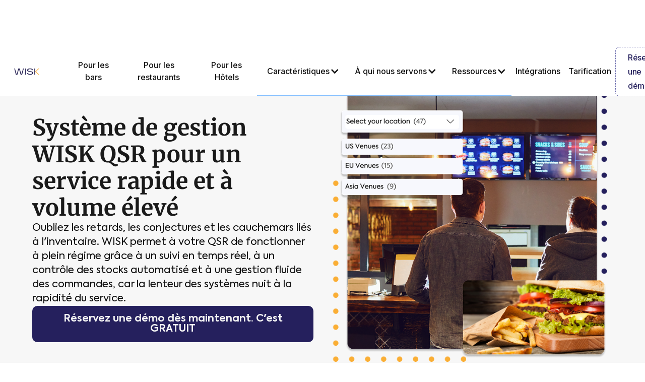

--- FILE ---
content_type: text/html
request_url: https://www.wisk.ai/fr/for/qsr-management-software
body_size: 26213
content:
<!DOCTYPE html><!-- Last Published: Mon Jan 05 2026 06:34:41 GMT+0000 (Coordinated Universal Time) --><html data-wf-domain="www.wisk.ai" data-wf-page="634eca6310767de385bca7f3" data-wf-site="6029fd596e51f5316691f9ca" lang="fr"><head><meta charset="utf-8"/><title>QSR Software for Restaurants | WISK</title><link rel="alternate" hrefLang="x-default" href="https://www.wisk.ai/for/qsr-management-software"/><link rel="alternate" hrefLang="en-US" href="https://www.wisk.ai/for/qsr-management-software"/><link rel="alternate" hrefLang="es" href="https://www.wisk.ai/es/for/qsr-management-software"/><link rel="alternate" hrefLang="fr" href="https://www.wisk.ai/fr/for/qsr-management-software"/><meta content="WISK&#x27;s QSR software can help manage order taking, payment processing (and more) for your restaurant and keep your margins healthy." name="description"/><meta content="QSR Software for Restaurants | WISK" property="og:title"/><meta content="WISK&#x27;s QSR software can help manage order taking, payment processing (and more) for your restaurant and keep your margins healthy." property="og:description"/><meta content="https://cdn.prod.website-files.com/6029fd596e51f5316691f9ca/67d422ef2d2c25ea27f4f114_QSR%20Open%20Graph.jpg" property="og:image"/><meta content="QSR Software for Restaurants | WISK" property="twitter:title"/><meta content="WISK&#x27;s QSR software can help manage order taking, payment processing (and more) for your restaurant and keep your margins healthy." property="twitter:description"/><meta content="https://cdn.prod.website-files.com/6029fd596e51f5316691f9ca/67d422ef2d2c25ea27f4f114_QSR%20Open%20Graph.jpg" property="twitter:image"/><meta property="og:type" content="website"/><meta content="summary_large_image" name="twitter:card"/><meta content="width=device-width, initial-scale=1" name="viewport"/><link href="https://cdn.prod.website-files.com/6029fd596e51f5316691f9ca/css/wisk-0935fc.webflow.shared.118a54b35.min.css" rel="stylesheet" type="text/css"/><link href="https://fonts.googleapis.com" rel="preconnect"/><link href="https://fonts.gstatic.com" rel="preconnect" crossorigin="anonymous"/><script src="https://ajax.googleapis.com/ajax/libs/webfont/1.6.26/webfont.js" type="text/javascript"></script><script type="text/javascript">WebFont.load({  google: {    families: ["Open Sans:300,300italic,400,400italic,600,600italic,700,700italic,800,800italic","Merriweather:300,300italic,400,400italic,700,700italic,900,900italic","Outfit:300,regular,500,600,700,800,900","Covered By Your Grace:regular","Inter:300,regular,500,700"]  }});</script><script type="text/javascript">!function(o,c){var n=c.documentElement,t=" w-mod-";n.className+=t+"js",("ontouchstart"in o||o.DocumentTouch&&c instanceof DocumentTouch)&&(n.className+=t+"touch")}(window,document);</script><link href="https://cdn.prod.website-files.com/6029fd596e51f5316691f9ca/683e6cd380a5fad9f5959169_Favicon.png" rel="shortcut icon" type="image/x-icon"/><link href="https://cdn.prod.website-files.com/6029fd596e51f5316691f9ca/683e6ceee4ac635edaa8dc86_256%20jpg.jpg" rel="apple-touch-icon"/><link href="https://www.wisk.ai/fr/for/qsr-management-software" rel="canonical"/><script async="" src="https://www.googletagmanager.com/gtag/js?id=G-8DKTT5L2GW"></script><script type="text/javascript">window.dataLayer = window.dataLayer || [];function gtag(){dataLayer.push(arguments);}gtag('set', 'developer_id.dZGVlNj', true);gtag('js', new Date());gtag('config', 'G-8DKTT5L2GW');</script><link rel="preload" href="https://cdn.prod.website-files.com/6029fd596e51f5316691f9ca/685f2f0ad9f092c14ca92618_Merriweather48pt-Bold.woff2" as="font" type="font/woff2" crossorigin="anonymous">
<meta name="facebook-domain-verification" content="g29gf4i3h8d14w2ip61boge90sxiqz" />

<link rel="preconnect" href="https://assets.website-files.com" crossorigin>
<link rel="preconnect" href="https://cdn.prod.website-files.com"crossorigin>
<link rel="preconnect" href="https://global-assets.website-files.com" crossorigin>
<link rel="preconnect" href="https://assets.calendly.com" crossorigin>
<link rel="preconnect" href="https://calendly.com" crossorigin>
<link rel="preconnect" href="https://fonts.googleapis.com" crossorigin>
<link rel="preconnect" href="https://app.optibase.io" crossorigin>





<style>

    ::-moz-selection { /* Firefox */
        color: #ffffff;
        background: #007bff;
    }
    
    ::selection {
        color: #ffffff; 
        background: #007bff;
    }
</style>

 



<script>
  window.addEventListener('beforeunload', function () {
    // Save the current URL to sessionStorage if the user is leaving the page
    sessionStorage.setItem('lastWorkingURL', window.location.href);
  });
</script>

<!-- Lottie code -->
<script defer src="https://cdnjs.cloudflare.com/ajax/libs/lottie-web/5.7.14/lottie.min.js"></script>

<script defer type="text/javascript" src="https://d1b3llzbo1rqxo.cloudfront.net/attributer.js"></script>

<!-- Adwin code -->
<script defer src="https://p.usestyle.ai" defer id="style-js-plugin"></script>

<!-- Seona code -->
<meta name="google-site-verification" content="lRudKJTT8vMdvcbc52F2nLUY3EiPH9cjvrpVgcXSWfA" />

<!-- Attributer -->
<script defer type="text/javascript" src="https://d1b3llzbo1rqxo.cloudfront.net/attributer.js"></script>

<script defer src="https://app.optibase.io/script.js" public-api-key="cm96sl07o0333most7o46dhqp"></script>



<!-- Google Tag Manager - Meta Pixels -->
<script>(function(w,d,s,l,i){w[l]=w[l]||[];w[l].push({'gtm.start':
new Date().getTime(),event:'gtm.js'});var f=d.getElementsByTagName(s)[0],
j=d.createElement(s),dl=l!='dataLayer'?'&l='+l:'';j.async=true;j.src=
'https://www.googletagmanager.com/gtm.js?id='+i+dl;f.parentNode.insertBefore(j,f);
})(window,document,'script','dataLayer','GTM-NRKGGNNW');</script>
<!-- End Google Tag Manager -->
<script type="application/ld+json">
{
  "@context": "https://schema.org",
  "@type": "FAQPage",
  "mainEntity": [
    {
      "@type": "Question",
      "name": "What is QSR management software?",
      "acceptedAnswer": {
        "@type": "Answer",
        "text": "QSR management software is a tool designed for quick-service restaurants to streamline operations by automating inventory, tracking sales, and managing costs efficiently. It helps maintain consistent portion control and recipe costing across high-volume orders."
      }
    },
    {
      "@type": "Question",
      "name": "How does WISK help QSRs reduce food waste?",
      "acceptedAnswer": {
        "@type": "Answer",
        "text": "WISK helps by offering real-time inventory insights and smart ordering recommendations. It tracks ingredients at a granular level, helping to monitor portion control and reduce waste from over-ordering or spoilage."
      }
    },
    {
      "@type": "Question",
      "name": "Does WISK support multi-location QSR chains?",
      "acceptedAnswer": {
        "@type": "Answer",
        "text": "Yes, for QSR chains, WISK provides centralized inventory management. This allows operators to track stock, transfer items, and maintain consistent data across all their stores from a single platform."
      }
    }
  ]
}
</script></head><body><div class="page-wrapper grey-bg"><div class="embed-code w-embed"><style>

.line-clamp-3 {
  display: -webkit-box;
  -webkit-line-clamp: 3;
  -webkit-box-orient: vertical;  
  overflow: hidden;
}


</style></div><div class="navigation-full"><div class="navigation-full-2"><div id="banner-3" class="banner-3 is-hidden"><div class="banner-content"><div class="banner-text">Prêt à discuter ? Appelez-nous dès maintenant !</div><a href="tel:+18555809009" class="badge w-inline-block"><div class="text-block-227">1 (855) 580-9009</div></a></div></div><div data-collapse="medium" data-animation="default" data-duration="400" data-easing="ease" data-easing2="ease" role="banner" class="navigation-8 w-nav"><div class="container-navigation-3"><div class="navigation-link-wrapper-3"><a href="/fr" class="brand-7 w-nav-brand"><img src="https://cdn.prod.website-files.com/6029fd596e51f5316691f9ca/6717f70f9adc35a51346721a_Logo%20WISK.svg" loading="lazy" alt="Logo Wisk" height="50" class="logo-image-3"/></a><nav role="navigation" class="menu-wrap-2 w-nav-menu"><div data-hover="false" data-delay="0" data-w-id="682db4b1-2ce4-d62a-c173-0965bfdb443b" class="dropdown-9 w-dropdown"><nav class="dropdown-list-9 w-dropdown-list"><div class="dropdown-wrapper-2"><div class="dropdown-container"><div class="w-layout-grid navigation-grid-2"><div id="w-node-_682db4b1-2ce4-d62a-c173-0965bfdb4444-04551261" class="column-01"><div class="navigation-title">FONCTIONNALITÉS</div><div class="w-layout-grid product-grid"><a href="#" class="navigation-dropdown-link w-inline-block"><img src="https://cdn.prod.website-files.com/61c3e95a0cc8872e0b7372f6/61c3ec67aa28ec3c963b49d4_Paper%20Plus.svg" loading="lazy" alt="" class="navigation-icon"/><div class="navigation-link-content"><div><div class="link-title">Modèle</div><div class="link-description">Une brève description se trouve ici</div></div></div></a><a href="#" class="navigation-dropdown-link w-inline-block"><img src="https://cdn.prod.website-files.com/61c3e95a0cc8872e0b7372f6/61c3ec679669f5760886b4e8_Chart.svg" loading="lazy" alt="" class="navigation-icon"/><div class="navigation-link-content"><div><div class="link-title">Statistiques</div><div class="link-description">Une brève description se trouve ici</div></div></div></a><a href="#" class="navigation-dropdown-link w-inline-block"><img src="https://cdn.prod.website-files.com/61c3e95a0cc8872e0b7372f6/61c3ec671a8431791a7d83e3_Image.svg" loading="lazy" alt="" class="navigation-icon"/><div class="navigation-link-content"><div><div class="link-title">Galerie</div><div class="link-description">Une brève description se trouve ici</div></div></div></a><a href="#" class="navigation-dropdown-link w-inline-block"><img src="https://cdn.prod.website-files.com/61c3e95a0cc8872e0b7372f6/61c3ec67f119495ef9964028_Calendar.svg" loading="lazy" alt="" class="navigation-icon"/><div class="navigation-link-content"><div><div class="link-title">Planification</div><div class="link-description">Une brève description se trouve ici</div></div></div></a><a href="#" class="navigation-dropdown-link w-inline-block"><img src="https://cdn.prod.website-files.com/61c3e95a0cc8872e0b7372f6/61c3ec676f412ca89f9e8d94_Password.svg" loading="lazy" alt="" class="navigation-icon"/><div class="navigation-link-content"><div><div class="link-title">Chiffrement</div><div class="link-description">Une brève description se trouve ici</div></div></div></a><a href="#" class="navigation-dropdown-link w-inline-block"><img src="https://cdn.prod.website-files.com/61c3e95a0cc8872e0b7372f6/61c3ec67388ee916b9cfe7b0_Shield%20Done.svg" loading="lazy" alt="" class="navigation-icon"/><div class="navigation-link-content"><div><div class="link-title">Sécurité</div><div class="link-description">Une brève description se trouve ici</div></div></div></a></div></div><div class="column-02"><div class="navigation-title">INTÉGRATIONS</div><div class="w-layout-grid integration-grid-3"><a href="#" class="integration-link w-inline-block"><div class="integration-title-wrapper"><img src="https://cdn.prod.website-files.com/61c3e95a0cc8872e0b7372f6/61c3ec55a790bc439afa4afb_Mailchimp.svg" loading="lazy" alt="" class="integration-icon-2"/><div class="link-title">Mailchimp</div></div><img src="https://cdn.prod.website-files.com/61c3e95a0cc8872e0b7372f6/61c3fb301905041892905563_Arrow%20Right.svg" loading="lazy" alt="" class="navigation-arrow"/></a><a href="#" class="integration-link w-inline-block"><div class="integration-title-wrapper"><img src="https://cdn.prod.website-files.com/61c3e95a0cc8872e0b7372f6/61c3ec5774ec06ae196e47e1_Notion.svg" loading="lazy" alt="" class="integration-icon-2"/><div class="link-title">Notion</div></div><img src="https://cdn.prod.website-files.com/61c3e95a0cc8872e0b7372f6/61c3fb301905041892905563_Arrow%20Right.svg" loading="lazy" alt="" class="navigation-arrow"/></a><a href="#" class="integration-link w-inline-block"><div class="integration-title-wrapper"><img src="https://cdn.prod.website-files.com/61c3e95a0cc8872e0b7372f6/61c3ec5a13b13c7d5c129bad_Slack.svg" loading="lazy" alt="" class="integration-icon-2"/><div class="link-title">Slack</div></div><img src="https://cdn.prod.website-files.com/61c3e95a0cc8872e0b7372f6/61c3fb301905041892905563_Arrow%20Right.svg" loading="lazy" alt="" class="navigation-arrow"/></a><a href="#" class="integration-link w-inline-block"><div class="integration-title-wrapper"><img src="https://cdn.prod.website-files.com/61c3e95a0cc8872e0b7372f6/61c3ec5c93dada7ca0d21ae0_Zapier.svg" loading="lazy" alt="" class="integration-icon-2"/><div class="link-title">Zapier</div></div><img src="https://cdn.prod.website-files.com/61c3e95a0cc8872e0b7372f6/61c3fb301905041892905563_Arrow%20Right.svg" loading="lazy" alt="" class="navigation-arrow"/></a></div><a href="#" class="navigation-button-5 w-inline-block"><div>Tout parcourir</div><img src="https://cdn.prod.website-files.com/61c3e95a0cc8872e0b7372f6/61c3fb301905041892905563_Arrow%20Right.svg" loading="lazy" alt="" class="navigation-arrow"/></a></div><div class="column-21"><div class="navigation-title">APPRENDRE</div><div class="image-block-2"><img src="https://cdn.prod.website-files.com/61c3e95a0cc8872e0b7372f6/61c3ebf6afdb72718bbec24f_Person%20Image.png" loading="lazy" alt="" class="person-image"/><img src="https://cdn.prod.website-files.com/61c3e95a0cc8872e0b7372f6/61c3ebd01a843134287d8223_Wave%20Vector%20Small.svg" loading="lazy" alt="" class="wave-vector"/></div><a href="#" class="navigation-button-5 w-inline-block"><div>Tutoriels</div><img src="https://cdn.prod.website-files.com/61c3e95a0cc8872e0b7372f6/61c3fb301905041892905563_Arrow%20Right.svg" loading="lazy" alt="" class="navigation-arrow"/></a></div></div></div></div></nav></div><div data-hover="false" data-delay="0" data-w-id="682db4b1-2ce4-d62a-c173-0965bfdb44fb" class="dropdown-9 hide-temp w-dropdown"><div class="nav-toggle w-dropdown-toggle"><div class="text-block-224">À qui nous servons</div><div class="icon-nav w-icon-dropdown-toggle"></div></div><nav class="dropdown-list-9 for w-dropdown-list"><div class="dropdown-wrapper-2"><div class="dropdown-container"><div class="w-layout-grid navigation-grid-2 _2 whoweserve"><div id="w-node-_682db4b1-2ce4-d62a-c173-0965bfdb4504-04551261" class="column-01 long"><div class="navigation-title">FOUETTER POUR</div><div class="w-layout-grid venuetype-grid"><a href="/fr/bar-inventory-management-software" class="navigation-dropdown-link w-inline-block"><div class="navigation-link-content"><div><div class="link-title">Les restaurants</div><div class="link-description">Rationalisez les opérations et gagnez du temps</div></div></div></a></div></div></div></div></div></nav></div><a href="/fr/bar-inventory-management-software" class="nav-link-4 w-inline-block"><div class="text-block-224">Pour les bars</div></a><a href="/fr/restaurant-inventory-management-system" class="nav-link-4 w-inline-block"><div class="text-block-224">Pour les restaurants</div></a><a href="/fr/hotel-inventory-management-software" class="nav-link-4 w-inline-block"><div class="text-block-224">Pour les Hôtels</div></a><div data-hover="false" data-delay="0" data-w-id="6e92218c-c366-6e4c-c0dd-85bdaba611bc" class="dropdown-9 w-dropdown"><div class="nav-toggle w-dropdown-toggle"><div class="text-block-224">Caractéristiques</div><div class="icon-nav w-icon-dropdown-toggle"></div></div><nav class="dropdown-list-9 works w-dropdown-list"><div class="dropdown-wrapper-2"><div class="dropdown-container"><div class="w-layout-grid navigation-grid-2"><div id="w-node-_6e92218c-c366-6e4c-c0dd-85bdaba611c5-04551261" class="column-01"><div class="w-layout-grid product-grid"><a id="w-node-_6e92218c-c366-6e4c-c0dd-85bdaba611c7-04551261" href="/fr/features/restaurant-bar-inventory-management-software" class="navigation-dropdown-link w-inline-block"><img src="https://cdn.prod.website-files.com/6029fd596e51f5316691f9ca/64693f3a704dce39e2c28d82_icons8-inspection-48.webp" loading="lazy" alt="" class="navigation-icon"/><div class="navigation-link-content"><div><div class="link-title">Inventaire</div><div class="link-description">Aliments et boissons préparés 5 fois plus vite</div></div></div></a><a href="/fr/features/logiciel-de-gestion-des-stocks-pour-restaurants-et-bars" class="navigation-dropdown-link w-inline-block"><img src="https://cdn.prod.website-files.com/6029fd596e51f5316691f9ca/64693f892baad06f4f68d471_icons8-bill-48.webp" loading="lazy" alt="" class="navigation-icon"/><div class="navigation-link-content"><div><div class="link-title">Traitement automatique des factures</div><div class="link-description">Évitez les erreurs et gagnez du temps</div></div></div></a><a href="/fr/features/restaurant-analytics-software" class="navigation-dropdown-link w-inline-block"><img src="https://cdn.prod.website-files.com/6029fd596e51f5316691f9ca/64694007704dce39e2c33ac6_icons8-chart-48%20(1).webp" loading="lazy" alt="" class="navigation-icon"/><div class="navigation-link-content"><div><div class="link-title">Rapports et alertes</div><div class="link-description">Prenez de meilleures décisions grâce aux rapports instantanés</div></div></div></a><a href="/fr/features/order-management-system-bars-restaurants" class="navigation-dropdown-link w-inline-block"><img src="https://cdn.prod.website-files.com/6029fd596e51f5316691f9ca/646940904646d5f7d21c67f8_icons8-deliver-food-48.webp" loading="lazy" alt="" class="navigation-icon"/><div class="navigation-link-content"><div><div class="link-title">Commander</div><div class="link-description">Achats automatisés en fonction de vos ventes</div></div></div></a><a href="/fr/features/restaurant-recipe-management-cost-software" class="navigation-dropdown-link w-inline-block"><img src="https://cdn.prod.website-files.com/6029fd596e51f5316691f9ca/64693fe94666ac41a5a942b5_icons8-chart-48.webp" loading="lazy" alt="" class="navigation-icon"/><div class="navigation-link-content"><div><div class="link-title">Gestion des recettes et des coûts</div><div class="link-description">Contrôlez les coûts alimentaires et augmentez la rentabilité</div></div></div></a><a href="/fr/features/central-stockroom-management" class="navigation-dropdown-link w-inline-block"><img src="https://cdn.prod.website-files.com/6029fd596e51f5316691f9ca/646940c509f96ad7709f4676_icons8-hierarchy-48.webp" loading="lazy" alt="" class="navigation-icon"/><div class="navigation-link-content"><div><div class="link-title">Cuisine centrale et économat</div><div class="link-description">Fonctionnalités avancées pour votre groupe</div></div></div></a></div></div><div id="w-node-_6e92218c-c366-6e4c-c0dd-85bdaba611f7-04551261" class="column-02 noright"><div class="w-layout-grid integration-grid-3"><a href="https://www.wisk.ai/pos/toast" class="integration-link w-inline-block"><div class="integration-title-wrapper"><img src="https://cdn.prod.website-files.com/6029fd596e51f5316691f9ca/6312752046c11a1a8820f07e_Toastsquare_.webp" loading="lazy" alt="" class="integration-icon-2"/><div class="link-title">Pain grillé</div></div><img src="https://cdn.prod.website-files.com/61c3e95a0cc8872e0b7372f6/61c3fb301905041892905563_Arrow%20Right.svg" loading="lazy" alt="" class="navigation-arrow"/></a><a id="w-node-_6e92218c-c366-6e4c-c0dd-85bdaba611ff-04551261" href="https://www.wisk.ai/pos/lightspeed" class="integration-link w-inline-block"><div class="integration-title-wrapper"><img src="https://cdn.prod.website-files.com/6029fd596e51f5316691f9ca/63127520553f413318e44664_Lightspeedsquare_.webp" loading="lazy" alt="" class="integration-icon-2"/><div class="link-title">Vitesse de la lumière</div></div><img src="https://cdn.prod.website-files.com/61c3e95a0cc8872e0b7372f6/61c3fb301905041892905563_Arrow%20Right.svg" loading="lazy" alt="" class="navigation-arrow"/></a><a href="https://www.wisk.ai/integrations" class="integration-link w-inline-block"><div class="integration-title-wrapper"><img src="https://cdn.prod.website-files.com/6029fd596e51f5316691f9ca/6312752003e4f3610ce0cd67_Quickbookssquare_.webp" loading="lazy" alt="" class="integration-icon-2"/><div class="link-title">QuickBooks en ligne</div></div><img src="https://cdn.prod.website-files.com/61c3e95a0cc8872e0b7372f6/61c3fb301905041892905563_Arrow%20Right.svg" loading="lazy" alt="" class="navigation-arrow"/></a><a href="https://www.wisk.ai/supplier-integrations" class="integration-link w-inline-block"><div class="integration-title-wrapper"><img src="https://cdn.prod.website-files.com/6029fd596e51f5316691f9ca/631275202e256f27a23df123_gfssquare_.webp" loading="lazy" alt="" class="integration-icon-2"/><div class="link-title">Intégrations avec les fournisseurs</div></div><img src="https://cdn.prod.website-files.com/61c3e95a0cc8872e0b7372f6/61c3fb301905041892905563_Arrow%20Right.svg" loading="lazy" alt="" class="navigation-arrow"/></a></div><a href="https://www.wisk.ai/integrations" class="navigation-button-5 w-inline-block"><div class="text-block-229">Voir toutes les intégrations</div><img src="https://cdn.prod.website-files.com/61c3e95a0cc8872e0b7372f6/61c3fb301905041892905563_Arrow%20Right.svg" loading="lazy" alt="" class="navigation-arrow"/></a></div></div></div></div></nav></div><div data-hover="false" data-delay="0" data-w-id="d7f33d54-bc1b-97e3-9ca8-066562a49f79" class="dropdown-9 w-dropdown"><div class="nav-toggle w-dropdown-toggle"><div class="text-block-224">À qui nous servons</div><div class="icon-nav w-icon-dropdown-toggle"></div></div><nav class="dropdown-list-9 for w-dropdown-list"><div class="dropdown-wrapper-2"><div class="dropdown-container"><div class="w-layout-grid navigation-grid-2 _2 whoweserve"><div id="w-node-d7f33d54-bc1b-97e3-9ca8-066562a49f82-04551261" class="column-01 long"><div class="navigation-title">FOUETTER POUR</div><div class="w-layout-grid venuetype-grid"><a href="/fr/for/restaurant-management-software" class="navigation-dropdown-link w-inline-block"><div class="navigation-link-content"><div><div class="link-title">Les restaurants</div><div class="link-description">Rationalisez les opérations et gagnez du temps</div></div></div></a><a href="/fr/for/wisk-bar-management-software" class="navigation-dropdown-link w-inline-block"><div class="navigation-link-content"><div><div class="link-title">Bars</div><div class="link-description">Suivi précis de la consommation et inventaire</div></div></div></a><a href="/fr/for/hospitality-group-management-software" class="navigation-dropdown-link w-inline-block"><div class="navigation-link-content"><div><div class="link-title">Groupes d&#x27;accueil</div><div class="link-description">Gestion rationalisée de tous les sites</div></div></div></a><a href="/fr/for/fine-dining-restaurant-management-software" class="navigation-dropdown-link w-inline-block"><div class="navigation-link-content"><div><div class="link-title">Cuisine raffinée</div><div class="link-description">Gérez facilement d&#x27;immenses caves à vin</div></div></div></a><a href="/fr/for/coffee-shop-management-system-wisk" class="navigation-dropdown-link w-inline-block"><div class="navigation-link-content"><div><div class="link-title">Cafés</div><div class="link-description">Augmentez les ventes, simplifiez les opérations</div></div></div></a><a href="/fr/for/restaurant-group-and-chain-management-software" class="navigation-dropdown-link w-inline-block"><div class="navigation-link-content"><div><div class="link-title">Franchises</div><div class="link-description">Améliorez vos opérations grâce à des rapports multi-sites</div></div></div></a><a href="/fr/for/qsr-management-software" aria-current="page" class="navigation-dropdown-link w-inline-block w--current"><div class="navigation-link-content"><div><div class="link-title">Restaurants à service rapide</div><div class="link-description">Améliorez le contrôle des coûts grâce à des opérations efficaces</div></div></div></a><a href="/fr/for/full-service-restaurant-management-software" class="navigation-dropdown-link w-inline-block"><div class="navigation-link-content"><div><div class="link-title">Restaurants à service complet</div><div class="link-description">Gestion intelligente des stocks, simplifiée</div></div></div></a><a href="/fr/for/golf-country-club-inventory-management-software" class="navigation-dropdown-link w-inline-block"><div class="navigation-link-content"><div><div class="link-title">Clubs de golf et country</div><div class="link-description">Améliorez le luxe grâce à un inventaire fluide</div></div></div></a></div></div></div></div></div></nav></div><div data-hover="false" data-delay="0" data-w-id="682db4b1-2ce4-d62a-c173-0965bfdb4539" class="dropdown-9 w-dropdown"><div class="nav-toggle w-dropdown-toggle"><div class="text-block-224">Ressources</div><div class="icon-nav w-icon-dropdown-toggle"></div></div><nav class="dropdown-list-9 ress w-dropdown-list"><div class="dropdown-wrapper-2"><div class="dropdown-container"><div class="w-layout-grid ressources-dropdown-grid"><div id="w-node-_682db4b1-2ce4-d62a-c173-0965bfdb4542-04551261" class="column-01 mid"><div class="w-layout-grid ressources_grid"><a href="/fr/blog" class="integration-link w-inline-block"><div class="integration-title-wrapper"><div class="link-title">Blogue</div></div><img src="https://cdn.prod.website-files.com/61c3e95a0cc8872e0b7372f6/61c3fb301905041892905563_Arrow%20Right.svg" loading="lazy" alt="" class="navigation-arrow"/></a><a href="/fr/templates" class="integration-link w-inline-block"><div class="integration-title-wrapper"><div class="link-title">Modèles</div></div><img src="https://cdn.prod.website-files.com/61c3e95a0cc8872e0b7372f6/61c3fb301905041892905563_Arrow%20Right.svg" loading="lazy" alt="" class="navigation-arrow"/></a><a href="/fr/stories" class="integration-link w-inline-block"><div class="integration-title-wrapper"><div class="link-title">Etudes de cas</div></div><img src="https://cdn.prod.website-files.com/61c3e95a0cc8872e0b7372f6/61c3fb301905041892905563_Arrow%20Right.svg" loading="lazy" alt="" class="navigation-arrow"/></a><a href="/fr/playbooks" class="integration-link w-inline-block"><div class="integration-title-wrapper"><div class="link-title">Guides et manuels</div></div><img src="https://cdn.prod.website-files.com/61c3e95a0cc8872e0b7372f6/61c3fb301905041892905563_Arrow%20Right.svg" loading="lazy" alt="" class="navigation-arrow"/></a><a href="/fr/calculators" class="integration-link w-inline-block"><div class="integration-title-wrapper"><div class="link-title">Calculateurs</div></div><img src="https://cdn.prod.website-files.com/61c3e95a0cc8872e0b7372f6/61c3fb301905041892905563_Arrow%20Right.svg" loading="lazy" alt="" class="navigation-arrow"/></a><a href="/fr/podcast" class="integration-link w-inline-block"><div class="integration-title-wrapper"><div class="link-title">Podcasts</div></div><img src="https://cdn.prod.website-files.com/61c3e95a0cc8872e0b7372f6/61c3fb301905041892905563_Arrow%20Right.svg" loading="lazy" alt="" class="navigation-arrow"/></a><a href="/fr/videos" class="integration-link w-inline-block"><div class="integration-title-wrapper"><div class="link-title">Vidéothèque</div></div><img src="https://cdn.prod.website-files.com/61c3e95a0cc8872e0b7372f6/61c3fb301905041892905563_Arrow%20Right.svg" loading="lazy" alt="" class="navigation-arrow"/></a><a href="/category/press" class="integration-link w-inline-block"><div class="integration-title-wrapper"><div class="link-title">Presse</div></div><img src="https://cdn.prod.website-files.com/61c3e95a0cc8872e0b7372f6/61c3fb301905041892905563_Arrow%20Right.svg" loading="lazy" alt="" class="navigation-arrow"/></a></div></div><div id="w-node-_682db4b1-2ce4-d62a-c173-0965bfdb4562-04551261" class="column-02 noright"><div class="w-layout-grid integration-grid-3"><a href="/fr/become-a-wisk-partner" class="integration-link w-inline-block"><div class="integration-title-wrapper"><div class="link-title">Devenez notre partenaire</div></div><img src="https://cdn.prod.website-files.com/61c3e95a0cc8872e0b7372f6/61c3fb301905041892905563_Arrow%20Right.svg" loading="lazy" alt="" class="navigation-arrow"/></a><a href="/fr/contact" class="integration-link w-inline-block"><div class="integration-title-wrapper"><div class="link-title">Nous contacter</div></div><img src="https://cdn.prod.website-files.com/61c3e95a0cc8872e0b7372f6/61c3fb301905041892905563_Arrow%20Right.svg" loading="lazy" alt="" class="navigation-arrow"/></a><a href="https://help.wisk.ai/en/" class="integration-link w-inline-block"><div class="integration-title-wrapper"><div class="link-title">Centre d&#x27;aide</div></div><img src="https://cdn.prod.website-files.com/61c3e95a0cc8872e0b7372f6/61c3fb301905041892905563_Arrow%20Right.svg" loading="lazy" alt="" class="navigation-arrow"/></a><a href="/fr/support" class="integration-link w-inline-block"><div class="integration-title-wrapper"><div class="link-title">soutien</div></div><img src="https://cdn.prod.website-files.com/61c3e95a0cc8872e0b7372f6/61c3fb301905041892905563_Arrow%20Right.svg" loading="lazy" alt="" class="navigation-arrow"/></a></div></div></div></div></div></nav></div><a href="/fr/pos" class="nav-link-4 w-inline-block"><div class="text-block-224">Intégrations</div></a><a href="/fr/price" class="nav-link-4 w-inline-block"><div class="text-block-224">Tarification</div></a></nav></div><div class="navigation-button-wrapper-3"><a href="#" data-w-id="f35645a8-723f-dc21-e52e-c2c17b9e9296" class="button hdbutton modelbtn haderbtnnewo respopopbt formpopmod displnone w-button">Réservez un appel gratuit</a><a id="btn-free-call" href="/fr/demo" class="button hdbutton modelbtn haderbtnnewo respopopbt revertdemo btn-free-call w-button">Réservez une démo</a><div class="menu-button-9 w-nav-button"><div class="w-icon-nav-menu"></div></div><a href="https://web.wisk.ai/signin" target="_blank" class="nav-button-plain w-inline-block"><div class="text-block-228">Connectez-vous</div></a></div></div></div></div><div class="css-embed w-embed"><style>
  h1.heading-h1.is-center {
    font-size: 2.8rem;
    font-weight: 700;
    line-height: 1.2;
    color: #1a1a1a;
    margin-top: 2rem;
    font-family: 'Merriweather', Georgia, serif;
  }
</style></div></div><section class="section-hero"><div class="container-main"><div class="padding-global padding-section-medium"><div class="section-component"><div class="main-grid-2 is-adjusted"><div id="w-node-_321851c7-3c46-433c-eb7f-23abffd490f4-85bca7f3" class="col-6 position-center"><div class="hero-content-left-main"><div class="h1-bar-wrap"><h1 class="heading-h1 is-center">Système de gestion WISK QSR pour un service rapide et à volume élevé</h1></div><p class="p-main">Oubliez les retards, les conjectures et les cauchemars liés à l&#x27;inventaire. WISK permet à votre QSR de fonctionner à plein régime grâce à un suivi en temps réel, à un contrôle des stocks automatisé et à une gestion fluide des commandes, car la lenteur des systèmes nuit à la rapidité du service.</p><div class="u-btn-wrap is-flex mobile-grid"><a data-optibase-click-conversion-id="for_qsr_home" href="/fr/demo" class="btn-primary is-auto w-button">Réservez une démo dès maintenant. C&#x27;est GRATUIT</a></div></div></div><div class="col-6"><div class="header-content-right-main"><div class="header-img-wrap is-reports"><img src="https://cdn.prod.website-files.com/6029fd596e51f5316691f9ca/67c552805341e828f951ab81_QSR%20Hero.png" loading="lazy" alt="Renforcez la gestion des stocks des restaurants à service complet" class="img-header is-first img-width is-reports"/></div></div></div></div></div></div></div></section><main class="main-wrapper"><section class="section-logo-marquee"><div class="marquee-wrap"><div class="marquee-inner"><img loading="eager" src="https://cdn.prod.website-files.com/6029fd596e51f5316691f9ca/66385c70d4e6b3c11d9e070a_Drai%27s%20Las%20Vegas.png" alt="" class="marquee-logo"/><img loading="eager" src="https://cdn.prod.website-files.com/6029fd596e51f5316691f9ca/66385c4aadba2640cc9ad87d_WITH%20Hospitality.avif" alt="" class="marquee-logo"/><img loading="eager" src="https://cdn.prod.website-files.com/6029fd596e51f5316691f9ca/66385baf4cfe33d6718bdff3_A5%20Hospitality.avif" alt="" class="marquee-logo"/><img loading="eager" src="https://cdn.prod.website-files.com/6029fd596e51f5316691f9ca/66385fa81b53c61dc6b5d3d8_images__1_-removebg-preview.avif" alt="" class="marquee-logo"/><img loading="eager" src="https://cdn.prod.website-files.com/6029fd596e51f5316691f9ca/66385ec0b208c906bd682c25_Group-8338.avif" alt="" class="marquee-logo"/><img loading="eager" src="https://cdn.prod.website-files.com/6029fd596e51f5316691f9ca/66385d3ae19f1be2339bcd7b_Senor%20Frogs.webp" alt="" class="marquee-logo"/><img loading="eager" src="https://cdn.prod.website-files.com/6029fd596e51f5316691f9ca/66385d208b4bcd34dbbc0374_Atomic%20Golf.avif" alt="" class="marquee-logo"/><img sizes="(max-width: 1500px) 100vw, 1500px" srcset="https://cdn.prod.website-files.com/6029fd596e51f5316691f9ca/66385bf416c3113da49fc572_Cala%20Scottsdale-p-500.avif 500w, https://cdn.prod.website-files.com/6029fd596e51f5316691f9ca/66385bf416c3113da49fc572_Cala%20Scottsdale.avif 1500w" alt="" src="https://cdn.prod.website-files.com/6029fd596e51f5316691f9ca/66385bf416c3113da49fc572_Cala%20Scottsdale.avif" loading="eager" class="marquee-logo"/><img loading="eager" src="https://cdn.prod.website-files.com/6029fd596e51f5316691f9ca/6311833d51884c1d03c5d26b_ink_.webp" alt="" class="marquee-logo"/><img loading="eager" src="https://cdn.prod.website-files.com/6029fd596e51f5316691f9ca/6638602b49f9bc3786bccbe5_images__1_-removebg-preview%20(1).avif" alt="The Brass Tap Logo" class="marquee-logo"/><img loading="eager" src="https://cdn.prod.website-files.com/6029fd596e51f5316691f9ca/620172dd9da1f03b0ab5df28_Quince.webp" alt="" class="marquee-logo"/><img loading="eager" src="https://cdn.prod.website-files.com/6029fd596e51f5316691f9ca/62016ff20212f925eea35205_TheBlackDog.png" alt="" class="marquee-logo"/></div><div class="marquee-inner"><img loading="lazy" src="https://cdn.prod.website-files.com/6029fd596e51f5316691f9ca/66385c70d4e6b3c11d9e070a_Drai%27s%20Las%20Vegas.png" alt="" class="marquee-logo"/><img loading="lazy" src="https://cdn.prod.website-files.com/6029fd596e51f5316691f9ca/66385c4aadba2640cc9ad87d_WITH%20Hospitality.avif" alt="" class="marquee-logo"/><img loading="lazy" src="https://cdn.prod.website-files.com/6029fd596e51f5316691f9ca/66385baf4cfe33d6718bdff3_A5%20Hospitality.avif" alt="" class="marquee-logo"/><img loading="lazy" src="https://cdn.prod.website-files.com/6029fd596e51f5316691f9ca/66385fa81b53c61dc6b5d3d8_images__1_-removebg-preview.avif" alt="" class="marquee-logo"/><img loading="lazy" src="https://cdn.prod.website-files.com/6029fd596e51f5316691f9ca/66385ec0b208c906bd682c25_Group-8338.avif" alt="" class="marquee-logo"/><img loading="lazy" src="https://cdn.prod.website-files.com/6029fd596e51f5316691f9ca/66385d3ae19f1be2339bcd7b_Senor%20Frogs.webp" alt="" class="marquee-logo"/><img loading="lazy" src="https://cdn.prod.website-files.com/6029fd596e51f5316691f9ca/66385d208b4bcd34dbbc0374_Atomic%20Golf.avif" alt="" class="marquee-logo"/><img sizes="(max-width: 1500px) 100vw, 1500px" srcset="https://cdn.prod.website-files.com/6029fd596e51f5316691f9ca/66385bf416c3113da49fc572_Cala%20Scottsdale-p-500.avif 500w, https://cdn.prod.website-files.com/6029fd596e51f5316691f9ca/66385bf416c3113da49fc572_Cala%20Scottsdale.avif 1500w" alt="" src="https://cdn.prod.website-files.com/6029fd596e51f5316691f9ca/66385bf416c3113da49fc572_Cala%20Scottsdale.avif" loading="lazy" class="marquee-logo"/><img loading="lazy" src="https://cdn.prod.website-files.com/6029fd596e51f5316691f9ca/6311833d51884c1d03c5d26b_ink_.webp" alt="" class="marquee-logo"/><img loading="lazy" src="https://cdn.prod.website-files.com/6029fd596e51f5316691f9ca/6638602b49f9bc3786bccbe5_images__1_-removebg-preview%20(1).avif" alt="The Brass Tap Logo" class="marquee-logo"/><img loading="lazy" src="https://cdn.prod.website-files.com/6029fd596e51f5316691f9ca/620172dd9da1f03b0ab5df28_Quince.webp" alt="" class="marquee-logo"/><img loading="lazy" src="https://cdn.prod.website-files.com/6029fd596e51f5316691f9ca/62016ff20212f925eea35205_TheBlackDog.png" alt="" class="marquee-logo"/></div><div class="marquee-inner"><img loading="lazy" src="https://cdn.prod.website-files.com/6029fd596e51f5316691f9ca/66385c70d4e6b3c11d9e070a_Drai%27s%20Las%20Vegas.png" alt="" class="marquee-logo"/><img loading="lazy" src="https://cdn.prod.website-files.com/6029fd596e51f5316691f9ca/66385c4aadba2640cc9ad87d_WITH%20Hospitality.avif" alt="" class="marquee-logo"/><img loading="lazy" src="https://cdn.prod.website-files.com/6029fd596e51f5316691f9ca/66385baf4cfe33d6718bdff3_A5%20Hospitality.avif" alt="" class="marquee-logo"/><img loading="lazy" src="https://cdn.prod.website-files.com/6029fd596e51f5316691f9ca/66385fa81b53c61dc6b5d3d8_images__1_-removebg-preview.avif" alt="" class="marquee-logo"/><img loading="lazy" src="https://cdn.prod.website-files.com/6029fd596e51f5316691f9ca/66385ec0b208c906bd682c25_Group-8338.avif" alt="" class="marquee-logo"/><img loading="lazy" src="https://cdn.prod.website-files.com/6029fd596e51f5316691f9ca/66385d3ae19f1be2339bcd7b_Senor%20Frogs.webp" alt="" class="marquee-logo"/><img loading="lazy" src="https://cdn.prod.website-files.com/6029fd596e51f5316691f9ca/66385d208b4bcd34dbbc0374_Atomic%20Golf.avif" alt="" class="marquee-logo"/><img sizes="(max-width: 1500px) 100vw, 1500px" srcset="https://cdn.prod.website-files.com/6029fd596e51f5316691f9ca/66385bf416c3113da49fc572_Cala%20Scottsdale-p-500.avif 500w, https://cdn.prod.website-files.com/6029fd596e51f5316691f9ca/66385bf416c3113da49fc572_Cala%20Scottsdale.avif 1500w" alt="" src="https://cdn.prod.website-files.com/6029fd596e51f5316691f9ca/66385bf416c3113da49fc572_Cala%20Scottsdale.avif" loading="lazy" class="marquee-logo"/><img loading="lazy" src="https://cdn.prod.website-files.com/6029fd596e51f5316691f9ca/6311833d51884c1d03c5d26b_ink_.webp" alt="" class="marquee-logo"/><img loading="lazy" src="https://cdn.prod.website-files.com/6029fd596e51f5316691f9ca/6638602b49f9bc3786bccbe5_images__1_-removebg-preview%20(1).avif" alt="The Brass Tap Logo" class="marquee-logo"/><img loading="lazy" src="https://cdn.prod.website-files.com/6029fd596e51f5316691f9ca/620172dd9da1f03b0ab5df28_Quince.webp" alt="" class="marquee-logo"/><img loading="lazy" src="https://cdn.prod.website-files.com/6029fd596e51f5316691f9ca/62016ff20212f925eea35205_TheBlackDog.png" alt="" class="marquee-logo"/></div><div class="marquee-inner"><img loading="lazy" src="https://cdn.prod.website-files.com/6029fd596e51f5316691f9ca/66385c70d4e6b3c11d9e070a_Drai%27s%20Las%20Vegas.png" alt="" class="marquee-logo"/><img loading="lazy" src="https://cdn.prod.website-files.com/6029fd596e51f5316691f9ca/66385c4aadba2640cc9ad87d_WITH%20Hospitality.avif" alt="" class="marquee-logo"/><img loading="lazy" src="https://cdn.prod.website-files.com/6029fd596e51f5316691f9ca/66385baf4cfe33d6718bdff3_A5%20Hospitality.avif" alt="" class="marquee-logo"/><img loading="lazy" src="https://cdn.prod.website-files.com/6029fd596e51f5316691f9ca/66385fa81b53c61dc6b5d3d8_images__1_-removebg-preview.avif" alt="" class="marquee-logo"/><img loading="lazy" src="https://cdn.prod.website-files.com/6029fd596e51f5316691f9ca/66385ec0b208c906bd682c25_Group-8338.avif" alt="" class="marquee-logo"/><img loading="lazy" src="https://cdn.prod.website-files.com/6029fd596e51f5316691f9ca/66385d3ae19f1be2339bcd7b_Senor%20Frogs.webp" alt="" class="marquee-logo"/><img loading="lazy" src="https://cdn.prod.website-files.com/6029fd596e51f5316691f9ca/66385d208b4bcd34dbbc0374_Atomic%20Golf.avif" alt="" class="marquee-logo"/><img sizes="(max-width: 1500px) 100vw, 1500px" srcset="https://cdn.prod.website-files.com/6029fd596e51f5316691f9ca/66385bf416c3113da49fc572_Cala%20Scottsdale-p-500.avif 500w, https://cdn.prod.website-files.com/6029fd596e51f5316691f9ca/66385bf416c3113da49fc572_Cala%20Scottsdale.avif 1500w" alt="" src="https://cdn.prod.website-files.com/6029fd596e51f5316691f9ca/66385bf416c3113da49fc572_Cala%20Scottsdale.avif" loading="lazy" class="marquee-logo"/><img loading="lazy" src="https://cdn.prod.website-files.com/6029fd596e51f5316691f9ca/6311833d51884c1d03c5d26b_ink_.webp" alt="" class="marquee-logo"/><img loading="lazy" src="https://cdn.prod.website-files.com/6029fd596e51f5316691f9ca/6638602b49f9bc3786bccbe5_images__1_-removebg-preview%20(1).avif" alt="The Brass Tap Logo" class="marquee-logo"/><img loading="lazy" src="https://cdn.prod.website-files.com/6029fd596e51f5316691f9ca/620172dd9da1f03b0ab5df28_Quince.webp" alt="" class="marquee-logo"/><img loading="lazy" src="https://cdn.prod.website-files.com/6029fd596e51f5316691f9ca/62016ff20212f925eea35205_TheBlackDog.png" alt="" class="marquee-logo"/></div><div class="new-logo-gradient-left"></div><div class="new-logo-gradient-right"></div></div></section><div class="spacing-64px"></div><section class="section-10x-faster"><div class="container-main"><div class="_10x-faster_component"><h2 class="heading-h2">Conçu pour la rentabilité. Conçu dans un souci d&#x27;efficacité.</h2><div class="rtb-home-main w-richtext"><p>Nos puissants outils basés sur les données aident les restaurants à service complet à réduire le gaspillage, à optimiser les coûts et à augmenter leurs revenus, sans ajouter de complexité supplémentaire.</p></div><div class="_10x-faster-img-wrap is-border"><img src="https://cdn.prod.website-files.com/6029fd596e51f5316691f9ca/67b33ea86dbe113ab84ec649_Invoice%20Sync.avif" loading="lazy" alt="" sizes="(max-width: 2316px) 100vw, 2316px" srcset="https://cdn.prod.website-files.com/6029fd596e51f5316691f9ca/67b33ea86dbe113ab84ec649_Invoice%20Sync-p-500.jpg 500w, https://cdn.prod.website-files.com/6029fd596e51f5316691f9ca/67b33ea86dbe113ab84ec649_Invoice%20Sync-p-800.jpg 800w, https://cdn.prod.website-files.com/6029fd596e51f5316691f9ca/67b33ea86dbe113ab84ec649_Invoice%20Sync-p-1080.jpg 1080w, https://cdn.prod.website-files.com/6029fd596e51f5316691f9ca/67b33ea86dbe113ab84ec649_Invoice%20Sync-p-1600.jpg 1600w, https://cdn.prod.website-files.com/6029fd596e51f5316691f9ca/67b33ea86dbe113ab84ec649_Invoice%20Sync-p-2000.jpg 2000w, https://cdn.prod.website-files.com/6029fd596e51f5316691f9ca/67b33ea86dbe113ab84ec649_Invoice%20Sync.avif 2316w" class="img-main"/></div></div></div></section><section class="section-wisk-alerts"><div class="container-main"><div class="padding-global padding-section-medium"><div class="wisk-alerts_component"><div class="wisk-alert-feature"><div class="rea-2-col no-pad"><div id="w-node-_321851c7-3c46-433c-eb7f-23abffd4910f-85bca7f3" class="rea-item-wrap"><h2 class="heading-h2 is-center-mobile">Les QSR ne peuvent pas se permettre d&#x27;être lents, pas plus que votre inventaire</h2><p>Chaque rupture de stock, chaque ingrédient gaspillé et chaque inventaire manuel réduisent vos marges. WISK met fin au chaos avec un<strong> Système d&#x27;inventaire QSR alimenté par l&#x27;IA qui fonctionne au rythme de votre entreprise.</strong><br/>‍<br/>Votre QSR évolue rapidement, tout comme votre inventaire.</p></div><div class="rea-item-img"><img src="https://cdn.prod.website-files.com/6029fd596e51f5316691f9ca/67c55657e279ddd513779a81_QSR%20Feature%20Image%2001.avif" loading="lazy" alt="Mettez fin aux ruptures de stock et au gaspillage grâce au système d&#x27;inventaire QSR basé sur l&#x27;IA de WISK, rapide, automatisé et conçu pour votre entreprise." class="rea-img"/></div></div></div></div></div></div></section><section class="section-u-feature-reverse"><div class="container-main"><div class="padding-global padding-section-medium"><div class="u-feature-reverse_component"><div class="u-feature-grid-2-col"><div id="w-node-_321851c7-3c46-433c-eb7f-23abffd49121-85bca7f3" class="u-feature-reverse-content-img-left"><div class="bar-invetory-img-wrap"><img src="https://cdn.prod.website-files.com/6029fd596e51f5316691f9ca/67c5581e5e04b1ef601a120a_QSR%20Feature%20Image%2002.avif" loading="lazy" alt="Une mauvaise gestion des stocks coûte cher à votre QSR. WISK rationalise le suivi multi-unités et contrôle les coûts alimentaires pour une meilleure rentabilité." class="img-main"/></div></div><div id="w-node-_321851c7-3c46-433c-eb7f-23abffd49124-85bca7f3" class="u-feature-reverse-content-right"><h2 class="heading-h2"><strong>Votre QSR fonctionne-t-il de manière aussi rentable qu&#x27;il le devrait ?</strong></h2><p class="p-main">La plupart des QSR ne se rendent pas compte du coût d&#x27;une mauvaise gestion des stocks, jusqu&#x27;à ce qu&#x27;il soit trop tard. Cela ressemble-t-il à votre activité ?</p><ul role="list" class="main-list w-list-unstyled"><li class="main-list-item is-36px"><div class="icon-24x24"><img src="https://cdn.prod.website-files.com/6029fd596e51f5316691f9ca/66f6d89f78e58dbf89260565_Check.svg" loading="lazy" alt="" class="img-main"/></div><p class="p-main"><strong>500$ et plus de revenus annuels,</strong> Pourtant, le coût de vos aliments et boissons est imprévisible.</p></li><li class="main-list-item is-36px"><div class="icon-24x24"><img src="https://cdn.prod.website-files.com/6029fd596e51f5316691f9ca/66f6d89f78e58dbf89260565_Check.svg" loading="lazy" alt="" class="img-main"/></div><p class="p-main"><strong>Ruptures de stock et surcommandes</strong> écrasent vos marges.</p></li><li class="main-list-item is-36px"><div class="icon-24x24"><img src="https://cdn.prod.website-files.com/6029fd596e51f5316691f9ca/66f6d89f78e58dbf89260565_Check.svg" loading="lazy" alt="" class="img-main"/></div><p class="p-main"><strong>Le suivi des stocks est manuel et lent,</strong> ce qui entraîne des erreurs constantes.</p></li><li class="main-list-item is-36px"><div class="icon-24x24"><img src="https://cdn.prod.website-files.com/6029fd596e51f5316691f9ca/66f6d89f78e58dbf89260565_Check.svg" loading="lazy" alt="" class="img-main"/></div><p class="p-main"><strong>5 à 300 emplacements (unités multiples)</strong> mais il n&#x27;existe aucun moyen simple de gérer les stocks entre eux.</p></li><li class="main-list-item is-36px"><div class="icon-24x24"><img src="https://cdn.prod.website-files.com/6029fd596e51f5316691f9ca/66f6d89f78e58dbf89260565_Check.svg" loading="lazy" alt="" class="img-main"/></div><p class="p-main"><strong>Votre point de vente est compatible WISK, </strong>mais tu voles toujours à l&#x27;aveugle.</p></li></ul><p class="p-main">Si cela ressemble à votre QSR, vous êtes déjà en retard. <strong>WISK vous aide à prendre le contrôle.</strong></p></div></div></div></div></div></section><section class="section-bims"><div class="container-main"><div class="padding-global"><div class="bims_component"><div class="bims-main-wrap"><div class="bims-h2-max-width"><h2 class="heading-h2 is-asterisk">Faites bouger votre QSR avec WISK&#x27;s <br/><span class="qsr-redline">Inventaire intelligent</span></h2></div><div class="bims-grid-3-col"><a href="/fr/bar-inventory-management-software/bar-inventory-app" class="bims-link w-inline-block"><div class="qsr-main-wrap"><div class="qsr-img-wrap"><img src="https://cdn.prod.website-files.com/6029fd596e51f5316691f9ca/67c556ecb0665da9a06fcb79_QSR%20Fast%20Casual%20Restaurant.avif" loading="lazy" alt="Optimisez les stocks et les coûts des chaînes de restauration rapide grâce à l&#x27;automatisation intelligente et au suivi en temps réel de WISK." class="qsr-img"/></div><div class="qsr-overlay"><div class="p-main">Chaînes de restauration rapide</div></div></div></a><a href="/fr/bar-inventory-management-software/bar-inventory-app" class="bims-link w-inline-block"><div class="qsr-main-wrap"><div class="qsr-img-wrap"><img src="https://cdn.prod.website-files.com/6029fd596e51f5316691f9ca/67c556ecb0665da9a06fcb79_QSR%20Fast%20Casual%20Restaurant.avif" loading="lazy" alt="Rationalisez le contrôle des stocks et des coûts pour les restaurants rapides et décontractés grâce à l&#x27;automatisation et aux informations en temps réel de WISK." class="qsr-img"/></div><div class="qsr-overlay"><div class="p-main">Restaurants rapides et décontractés</div></div></div></a><a href="/fr/bar-inventory-management-software/bar-inventory-app" class="bims-link w-inline-block"><div class="qsr-main-wrap"><div class="qsr-img-wrap"><img src="https://cdn.prod.website-files.com/6029fd596e51f5316691f9ca/67c556ec5e04b1ef6018edb3_QSR%20Cafe%20%26%20Coffee.avif" loading="lazy" alt="Optimisez les stocks, réduisez les déchets et gérez les coûts sans effort avec WISK pour les cafés et les coffee shops." class="qsr-img"/></div><div class="qsr-overlay"><div class="p-main">Cafés et cafétérias</div></div></div></a><a href="/fr/bar-inventory-management-software/bar-inventory-app" class="bims-link w-inline-block"><div class="qsr-main-wrap"><div class="qsr-img-wrap"><img src="https://cdn.prod.website-files.com/6029fd596e51f5316691f9ca/67c556eb2ede70e44a198755_QSR%20Food%20Trucks.avif" loading="lazy" alt="Rationalisez les stocks et contrôlez les coûts lors de vos déplacements avec WISK pour les food trucks et les kiosques." class="qsr-img"/></div><div class="qsr-overlay"><div class="p-main">Camions de nourriture et kiosques</div></div></div></a><a href="/fr/bar-inventory-management-software/bar-inventory-app" class="bims-link w-inline-block"><div class="qsr-main-wrap"><div class="qsr-img-wrap"><img src="https://cdn.prod.website-files.com/6029fd596e51f5316691f9ca/67c556eb5cf0a3641c55b308_QSR%20Virtula.avif" loading="lazy" alt="Optimisez le contrôle des stocks et des coûts pour les restaurants virtuels grâce à l&#x27;automatisation intelligente de WISK." class="qsr-img"/></div><div class="qsr-overlay"><div class="p-main">Restaurants virtuels</div></div></div></a><a href="/fr/bar-inventory-management-software/bar-inventory-app" class="bims-link w-inline-block"><div class="qsr-main-wrap"><div class="qsr-img-wrap"><img src="https://cdn.prod.website-files.com/6029fd596e51f5316691f9ca/67c556ecaf82966ad93725e9_Pizzaa%20%26%20Takeout%20Chains.avif" loading="lazy" alt="Rationalisez l&#x27;inventaire et les commandes pour les chaînes de pizzas et de plats à emporter grâce aux solutions automatisées de WISK." class="qsr-img"/></div><div class="qsr-overlay"><div class="p-main">Chaînes de pizzas et de plats à emporter</div></div></div></a><a id="w-node-_321851c7-3c46-433c-eb7f-23abffd49188-85bca7f3" href="/fr/bar-inventory-management-software/bar-inventory-app" class="bims-link w-inline-block"><div class="qsr-main-wrap"><div class="qsr-img-wrap"><img src="https://cdn.prod.website-files.com/6029fd596e51f5316691f9ca/67c556ebc8c9b1b0f227635c_QSR%20Specialty%20QSR.avif" loading="lazy" alt="Optimisez l&#x27;inventaire et les coûts des QSR spécialisés grâce aux solutions de gestion intelligente de WISK." class="qsr-img"/></div><div class="qsr-overlay"><div class="p-main">QSR spécialisés</div></div></div></a></div></div></div></div></div></section><section class="section-bims"><div class="container-main"><div class="padding-global padding-section-medium"><div class="bims_component"><div class="reports-main-wrap"><div class="bims-h2-max-width v2"><h2 class="heading-h2 is-asterisk"><strong>Réduisez le gaspillage alimentaire et optimisez les coûts grâce aux données </strong><span class="span-svg-red-line"><strong>Perspectives</strong>.</span></h2></div><div class="p-mobile"><div class="bims-p-max-width"><p class="p-main">Le logiciel d&#x27;inventaire des restaurants de WISK vous permet de disposer d&#x27;analyses en temps réel pour contrôler les dépenses et augmenter la rentabilité sans ajouter de complexité.</p></div></div><div class="rea-future-main"><div class="rea-2-col"><div class="rea-item-wrap"><h3 class="heading-h3 is-v2"><strong>Suivez les coûts alimentaires réels par rapport aux coûts théoriques pour éviter les pertes</strong></h3><p>Bénéficiez d&#x27;une visibilité complète sur vos coûts alimentaires et identifiez les inefficacités qui réduisent vos profits.</p><ul role="list" class="main-list w-list-unstyled"><li class="main-list-item is-36px"><div class="icon-24x24"><img src="https://cdn.prod.website-files.com/6029fd596e51f5316691f9ca/66f6d89f78e58dbf89260565_Check.svg" loading="lazy" alt="" class="img-main"/></div><p class="p-main">Comparez les coûts alimentaires réels et théoriques pour détecter les pertes.</p></li><li class="main-list-item is-36px"><div class="icon-24x24"><img src="https://cdn.prod.website-files.com/6029fd596e51f5316691f9ca/66f6d89f78e58dbf89260565_Check.svg" loading="lazy" alt="" class="img-main"/></div><p class="p-main">Identifiez les inefficacités cachées qui augmentent les dépenses alimentaires.</p></li><li class="main-list-item is-36px"><div class="icon-24x24"><img src="https://cdn.prod.website-files.com/6029fd596e51f5316691f9ca/66f6d89f78e58dbf89260565_Check.svg" loading="lazy" alt="" class="img-main"/></div><p class="p-main">Prévenez le surdosage, le vol ou les divergences entre fournisseurs.</p></li></ul><p>WISK ne se contente pas de fournir des chiffres, il met en évidence les fuites de votre argent, afin que vous puissiez agir immédiatement.</p></div><div class="rea-item-img"><img src="https://cdn.prod.website-files.com/6029fd596e51f5316691f9ca/67b02c23e2da2771ca84487d_Actual%20vs%20Theoritical.avif" loading="lazy" alt="Écran d&#x27;ordinateur portable affichant les ventes réelles et théoriques et les écarts de coûts, mettant en évidence les écarts et les pertes potentielles." class="rea-img"/></div></div><div class="rea-2-col is-reverse"><div class="rea-item-img"><img src="https://cdn.prod.website-files.com/6029fd596e51f5316691f9ca/67b02c237a6c805c96ec783f_Never%20Underpice%20a%20Dish.avif" loading="lazy" alt="Plat à jarret d&#x27;agneau avec ventilation détaillée des coûts, garantissant une tarification précise." class="rea-img"/></div><div id="w-node-f6922328-9623-01d1-579c-5f41d9290833-d9290801" class="rea-item-wrap"><h2 class="heading-h3 is-v2"><strong>Tarification précise des menus : ne sous-évaluez plus jamais un plat</strong></h2><p>Le gaspillage d&#x27;ingrédients, les erreurs de calcul des portions et les pertes de préparation s&#x27;additionnent rapidement—<strong>WISK veille à ce que chaque élément du menu soit proposé à un prix rentable.</strong></p><ul role="list" class="main-list w-list-unstyled"><li class="main-list-item is-36px"><div class="icon-24x24"><img src="https://cdn.prod.website-files.com/6029fd596e51f5316691f9ca/66f6d89f78e58dbf89260565_Check.svg" loading="lazy" alt="" class="img-main"/></div><p class="p-main">Tenez compte des pertes liées à la fabrication et à la préparation grâce à des données en temps réel.</p></li><li class="main-list-item is-36px"><div class="icon-24x24"><img src="https://cdn.prod.website-files.com/6029fd596e51f5316691f9ca/66f6d89f78e58dbf89260565_Check.svg" loading="lazy" alt="" class="img-main"/></div><p class="p-main">Convertissez instantanément les ingrédients entre le poids, le volume et le nombre d&#x27;unités.</p></li><li class="main-list-item is-36px"><div class="icon-24x24"><img src="https://cdn.prod.website-files.com/6029fd596e51f5316691f9ca/66f6d89f78e58dbf89260565_Check.svg" loading="lazy" alt="" class="img-main"/></div><p class="p-main">Surveillez le contrôle des portions et les habitudes de gaspillage.</p></li><li class="main-list-item is-36px"><div class="icon-24x24"><img src="https://cdn.prod.website-files.com/6029fd596e51f5316691f9ca/66f6d89f78e58dbf89260565_Check.svg" loading="lazy" alt="" class="img-main"/></div><p class="p-main">Ajustez les prix pour maintenir la rentabilité.</p></li></ul><p>Grâce au suivi précis des coûts alimentaires de WISK, vous pouvez fixer le prix de vos plats en toute confiance et protéger vos marges.</p></div></div><div class="rea-2-col"><div class="rea-item-wrap"><h3 class="heading-h3 is-v2"><strong>Logiciel de calcul des coûts de menu pour une tarification axée sur les profits</strong></h3><p>Sans une tarification précise, le coût des denrées alimentaires peut <strong>réduisez vos marges</strong>. <strong>WISK veille à ce que le prix de chaque élément du menu soit rentable</strong>... jusqu&#x27;au dernier centime.</p><ul role="list" class="main-list w-list-unstyled"><li class="main-list-item is-36px"><div class="icon-24x24"><img src="https://cdn.prod.website-files.com/6029fd596e51f5316691f9ca/66f6d89f78e58dbf89260565_Check.svg" loading="lazy" alt="" class="img-main"/></div><p class="p-main">Suivez les coûts des ingrédients en temps réel et ajustez-les en fonction de l&#x27;évolution des prix.</p></li><li class="main-list-item is-36px"><div class="icon-24x24"><img src="https://cdn.prod.website-files.com/6029fd596e51f5316691f9ca/66f6d89f78e58dbf89260565_Check.svg" loading="lazy" alt="" class="img-main"/></div><p class="p-main">Obtenez des calculs instantanés du coût des plats en fonction des portions et des prix.</p></li><li class="main-list-item is-36px"><div class="icon-24x24"><img src="https://cdn.prod.website-files.com/6029fd596e51f5316691f9ca/66f6d89f78e58dbf89260565_Check.svg" loading="lazy" alt="" class="img-main"/></div><p class="p-main">Surveillez la rentabilité des menus et identifiez les produits peu performants.</p></li><li class="main-list-item is-36px"><div class="icon-24x24"><img src="https://cdn.prod.website-files.com/6029fd596e51f5316691f9ca/66f6d89f78e58dbf89260565_Check.svg" loading="lazy" alt="" class="img-main"/></div><p class="p-main">Optimisez votre stratégie de prix grâce à des informations claires et basées sur des données.</p></li></ul><p>Obtenez les informations dont vous avez besoin pour fixer des prix plus intelligents et gagner plus.</p></div><div class="rea-item-img"><img src="https://cdn.prod.website-files.com/6029fd596e51f5316691f9ca/67b02c239c6cfbd257273531_Menu%20Costing%20Profits%20First.avif" loading="lazy" alt="Un barman prépare un Captain Daiquiri, montrant la ventilation des coûts pour des prix de menu rentables." class="rea-img"/></div></div><div class="rea-2-col is-reverse no-pad"><div class="rea-item-img"><img src="https://cdn.prod.website-files.com/6029fd596e51f5316691f9ca/67b02b52ac5c50c9f7b5ba90_5x.avif" loading="lazy" alt="WISK offre un suivi des stocks 5 fois plus rapide pour un contrôle des coûts plus intelligent." class="rea-img"/></div><div id="w-node-f6922328-9623-01d1-579c-5f41d929088a-d9290801" class="rea-item-wrap is-pad-10"><h3 class="heading-h3 is-v2"><strong>Suivi des stocks des restaurants et contrôle des coûts 5 fois plus rapides</strong></h3><p>L&#x27;inventaire ne devrait pas être une charge fastidieuse. WISK rationalise le suivi grâce à l&#x27;automatisation, à des mises à jour en temps réel et à des fonctionnalités hors ligne.</p><ul role="list" class="main-list w-list-unstyled"><li class="main-list-item is-36px"><div class="icon-24x24"><img src="https://cdn.prod.website-files.com/6029fd596e51f5316691f9ca/66f6d89f78e58dbf89260565_Check.svg" loading="lazy" alt="" class="img-main"/></div><p class="p-main">Réduisez le temps de comptage des stocks de 80 %.</p></li><li class="main-list-item is-36px"><div class="icon-24x24"><img src="https://cdn.prod.website-files.com/6029fd596e51f5316691f9ca/66f6d89f78e58dbf89260565_Check.svg" loading="lazy" alt="" class="img-main"/></div><p class="p-main">Accédez à une base de données de plus de 1,5 million d&#x27;ingrédients pour un suivi précis.</p></li><li class="main-list-item is-36px"><div class="icon-24x24"><img src="https://cdn.prod.website-files.com/6029fd596e51f5316691f9ca/66f6d89f78e58dbf89260565_Check.svg" loading="lazy" alt="" class="img-main"/></div><p class="p-main">Surveillez les niveaux de stock en temps réel pour éviter les pénuries.</p></li><li class="main-list-item is-36px"><div class="icon-24x24"><img src="https://cdn.prod.website-files.com/6029fd596e51f5316691f9ca/66f6d89f78e58dbf89260565_Check.svg" loading="lazy" alt="" class="img-main"/></div><p class="p-main">Travaillez hors ligne et synchronisez plus tard pour une efficacité ininterrompue.</p></li></ul><p>Moins de temps consacré à l&#x27;inventaire <strong>vous permet de consacrer plus de temps à la gestion de votre restaurant.</strong></p></div></div><div class="rea-2-col"><div class="rea-item-wrap"><h3 class="heading-h3 is-v2"><strong>Traitement automatique des factures : dites adieu à la saisie manuelle des données</strong></h3><p>Éliminez le chaos des factures grâce au système de traitement automatisé de WISK.</p><ul role="list" class="main-list w-list-unstyled"><li class="main-list-item is-36px"><div class="icon-24x24"><img src="https://cdn.prod.website-files.com/6029fd596e51f5316691f9ca/66f6d89f78e58dbf89260565_Check.svg" loading="lazy" alt="" class="img-main"/></div><p class="p-main">Prenez une photo, téléchargez-la et laissez WISK extraire les données clés dans un délai de 24 à 48 heures.</p></li><li class="main-list-item is-36px"><div class="icon-24x24"><img src="https://cdn.prod.website-files.com/6029fd596e51f5316691f9ca/66f6d89f78e58dbf89260565_Check.svg" loading="lazy" alt="" class="img-main"/></div><p class="p-main">Suivez les coûts et les quantités sans effort.</p></li><li class="main-list-item is-36px"><div class="icon-24x24"><img src="https://cdn.prod.website-files.com/6029fd596e51f5316691f9ca/66f6d89f78e58dbf89260565_Check.svg" loading="lazy" alt="" class="img-main"/></div><p class="p-main">Accédez instantanément aux factures dans un système centralisé.</p></li><li class="main-list-item is-36px"><div class="icon-24x24"><img src="https://cdn.prod.website-files.com/6029fd596e51f5316691f9ca/66f6d89f78e58dbf89260565_Check.svg" loading="lazy" alt="" class="img-main"/></div><p class="p-main">Réduisez les erreurs manuelles et la charge de travail administrative.</p></li></ul><p>La facturation automatisée permet un traitement plus rapide et des informations financières plus intelligentes.</p></div><div class="rea-item-img"><img src="https://cdn.prod.website-files.com/6029fd596e51f5316691f9ca/67b031a0d2812e66e122b5a5_No%20More.avif" loading="lazy" alt="Éliminez le chaos des factures grâce à l&#x27;automatisation de WISK, qui extrait les données essentielles en 24 à 48 heures." class="rea-img"/></div></div><div class="rea-2-col is-reverse"><div class="rea-item-img"><img src="https://cdn.prod.website-files.com/6029fd596e51f5316691f9ca/67b0319faed635590ce21b25_Smart%20Ordering.avif" loading="lazy" alt="Les commandes intelligentes de WISK utilisent une analyse des stocks en temps réel pour réduire le gaspillage et protéger les marges." class="rea-img"/></div><div id="w-node-f6922328-9623-01d1-579c-5f41d92908dd-d9290801" class="rea-item-wrap"><h3 class="heading-h3 is-v2"><strong>Système de commande intelligent : réduisez les coûts et évitez les surstocks</strong></h3><p>WISK analyse les tendances des stocks pour s&#x27;assurer que vous ne commandez que ce dont vous avez besoin, réduisant ainsi le gaspillage et augmentant la rentabilité.</p><ul role="list" class="main-list w-list-unstyled"><li class="main-list-item is-36px"><div class="icon-24x24"><img src="https://cdn.prod.website-files.com/6029fd596e51f5316691f9ca/66f6d89f78e58dbf89260565_Check.svg" loading="lazy" alt="" class="img-main"/></div><p class="p-main">Générez automatiquement des bons de commande en fonction de la demande en temps réel.</p></li><li class="main-list-item is-36px"><div class="icon-24x24"><img src="https://cdn.prod.website-files.com/6029fd596e51f5316691f9ca/66f6d89f78e58dbf89260565_Check.svg" loading="lazy" alt="" class="img-main"/></div><p class="p-main">Évitez la détérioration des aliments et l&#x27;excédent de stock.</p></li><li class="main-list-item is-36px"><div class="icon-24x24"><img src="https://cdn.prod.website-files.com/6029fd596e51f5316691f9ca/66f6d89f78e58dbf89260565_Check.svg" loading="lazy" alt="" class="img-main"/></div><p class="p-main">Réduisez les coûts alimentaires de 20 à 30 % grâce à des commandes basées sur les données.</p></li></ul></div></div><div class="rea-2-col"><div class="rea-item-wrap"><h2 class="heading-h3 is-v2"><strong>Gestion numérique des recettes : organisez et optimisez votre menu</strong></h2><p>Finies les feuilles de calcul ou les recettes papier. Le système de gestion numérique des recettes de WISK conserve tout au même endroit</p><ul role="list" class="main-list w-list-unstyled"><li class="main-list-item is-36px"><div class="icon-24x24"><img src="https://cdn.prod.website-files.com/6029fd596e51f5316691f9ca/66f6d89f78e58dbf89260565_Check.svg" loading="lazy" alt="" class="img-main"/></div><p class="p-main">Enregistrez et classez les recettes dans un format numérique organisé.</p></li><li class="main-list-item is-36px"><div class="icon-24x24"><img src="https://cdn.prod.website-files.com/6029fd596e51f5316691f9ca/66f6d89f78e58dbf89260565_Check.svg" loading="lazy" alt="" class="img-main"/></div><p class="p-main">Personnalisez les livres de recettes en fonction des besoins du menu.</p></li><li class="main-list-item is-36px"><div class="icon-24x24"><img src="https://cdn.prod.website-files.com/6029fd596e51f5316691f9ca/66f6d89f78e58dbf89260565_Check.svg" loading="lazy" alt="" class="img-main"/></div><p class="p-main">Suivez facilement les ingrédients, les portions et les instructions.</p></li><li class="main-list-item is-36px"><div class="icon-24x24"><img src="https://cdn.prod.website-files.com/6029fd596e51f5316691f9ca/66f6d89f78e58dbf89260565_Check.svg" loading="lazy" alt="" class="img-main"/></div><p class="p-main">Mettez à jour et accédez instantanément à des recettes sur plusieurs sites.</p></li></ul><p>Transformez la gestion des recettes en un processus rationalisé et efficace avec WISK.</p></div><div class="rea-item-img"><img src="https://cdn.prod.website-files.com/6029fd596e51f5316691f9ca/67b0319fe971ad565b38e584_Digital%20Recipe.avif" loading="lazy" alt="WISK rationalise la gestion numérique des recettes grâce à un système organisé et consultable." class="rea-img"/></div></div><div class="rea-2-col is-reverse"><div class="rea-item-img"><img src="https://cdn.prod.website-files.com/6029fd596e51f5316691f9ca/67b0319f9c6cfbd25729c51d_Control%20Inventory.avif" loading="lazy" alt="Centralisez l&#x27;inventaire, les transferts et les analyses avec WISK pour une gestion multi-sites efficace." class="rea-img"/></div><div id="w-node-f6922328-9623-01d1-579c-5f41d9290930-d9290801" class="rea-item-wrap"><h2 class="heading-h3 is-v2"><strong>Contrôle de l&#x27;inventaire des restaurants à emplacements multiples</strong></h2><p>Vous gérez plusieurs sites ? WISK centralise l&#x27;inventaire, les achats et les analyses afin que vous puissiez évoluer efficacement.</p><ul role="list" class="main-list w-list-unstyled"><li class="main-list-item is-36px"><div class="icon-24x24"><img src="https://cdn.prod.website-files.com/6029fd596e51f5316691f9ca/66f6d89f78e58dbf89260565_Check.svg" loading="lazy" alt="" class="img-main"/></div><p class="p-main">Surveillez les stocks sur tous les sites sur un seul tableau de bord.</p></li><li class="main-list-item is-36px"><div class="icon-24x24"><img src="https://cdn.prod.website-files.com/6029fd596e51f5316691f9ca/66f6d89f78e58dbf89260565_Check.svg" loading="lazy" alt="" class="img-main"/></div><p class="p-main">Transférez facilement vos stocks d&#x27;un site à l&#x27;autre.</p></li><li class="main-list-item is-36px"><div class="icon-24x24"><img src="https://cdn.prod.website-files.com/6029fd596e51f5316691f9ca/66f6d89f78e58dbf89260565_Check.svg" loading="lazy" alt="" class="img-main"/></div><p class="p-main">Contrôlez l&#x27;accès du personnel grâce à des autorisations personnalisables.</p></li><li class="main-list-item is-36px"><div class="icon-24x24"><img src="https://cdn.prod.website-files.com/6029fd596e51f5316691f9ca/66f6d89f78e58dbf89260565_Check.svg" loading="lazy" alt="" class="img-main"/></div><p class="p-main">Analysez les performances de localisation pour prendre des décisions plus intelligentes.</p></li></ul><p>Gérez facilement votre inventaire sur plusieurs sites grâce à des informations en temps réel.</p></div></div><div class="rea-2-col"><div class="rea-item-wrap"><h3 class="heading-h3 is-v2">Suivi précis des stocks pour chaque variante d&#x27;ingrédient</h3><p>Évitez les divergences grâce au système avancé de suivi des stocks de WISK.</p><ul role="list" class="main-list w-list-unstyled"><li class="main-list-item is-36px"><div class="icon-24x24"><img src="https://cdn.prod.website-files.com/6029fd596e51f5316691f9ca/66f6d89f78e58dbf89260565_Check.svg" loading="lazy" alt="" class="img-main"/></div><p class="p-main">Suivez l&#x27;inventaire par caisses, bouteilles ou unités individuelles.</p></li><li class="main-list-item is-36px"><div class="icon-24x24"><img src="https://cdn.prod.website-files.com/6029fd596e51f5316691f9ca/66f6d89f78e58dbf89260565_Check.svg" loading="lazy" alt="" class="img-main"/></div><p class="p-main">Gérez les stocks en vrac et en portions avec une précision en temps réel.</p></li><li class="main-list-item is-36px"><div class="icon-24x24"><img src="https://cdn.prod.website-files.com/6029fd596e51f5316691f9ca/66f6d89f78e58dbf89260565_Check.svg" loading="lazy" alt="" class="img-main"/></div><p class="p-main">Optimisez les commandes et réduisez le gaspillage grâce à un suivi précis.</p></li></ul><p>Un seul système, un contrôle total des stocks.</p></div><div class="rea-item-img"><img src="https://cdn.prod.website-files.com/6029fd596e51f5316691f9ca/67b031a020d4f92fc26e80c4_Track%20Inventory.avif" loading="lazy" alt="Le système de suivi des variantes de WISK garantit un contrôle précis des stocks en vrac, en portions et emballés." class="rea-img"/></div></div></div></div></div></div></div></section><section class="section-10x-faster"><div class="container-main"><div class="_10x-faster_component"><h2 class="heading-h2">Faites-vous une idée de l&#x27;argent que WISK peut vous aider à réinjecter dans vos résultats</h2><div class="rtb-home-main w-richtext"><p>Grâce aux solutions innovantes de WISK, vous pouvez rationaliser les opérations et réduire les déchets, maximisant ainsi votre rentabilité. Découvrez les économies potentielles dès aujourd&#x27;hui. Optimisons ensemble votre activité ! <a href="/fr/contact" class="normal-link">Nous contacter</a> pour une consultation gratuite.</p></div><div class="_10x-faster-img-wrap is-border"><img src="https://cdn.prod.website-files.com/6029fd596e51f5316691f9ca/6717d0a412e916daca27d020_Annual%20Saving%20Cost.avif" loading="lazy" alt="Annual Saving Cost" sizes="100vw" srcset="https://cdn.prod.website-files.com/6029fd596e51f5316691f9ca/6717d0a412e916daca27d020_Annual%20Saving%20Cost-p-500.avif 500w, https://cdn.prod.website-files.com/6029fd596e51f5316691f9ca/6717d0a412e916daca27d020_Annual%20Saving%20Cost-p-800.avif 800w, https://cdn.prod.website-files.com/6029fd596e51f5316691f9ca/6717d0a412e916daca27d020_Annual%20Saving%20Cost-p-1080.avif 1080w, https://cdn.prod.website-files.com/6029fd596e51f5316691f9ca/6717d0a412e916daca27d020_Annual%20Saving%20Cost.avif 1332w" class="img-main"/></div></div></div></section><section class="section-bar-inventory-reverse-feature"><div class="container-main"><div class="padding-global padding-section-medium"><div class="bar-inventory-reverse-feature_component"><div class="bar-grid-2-col"><div class="bar-inventory-content-reverse-left"><h2 class="heading-h2"><strong>Une intégration fluide avec plus de 60 systèmes de point de vente</strong></h2><div class="h-img-wrap h-show-mobile"><div class="bar-invetory-img-wrap"><img src="https://cdn.prod.website-files.com/6029fd596e51f5316691f9ca/6717c498e47a9fe4097ea066_Conversation%20Businessman%20Customer%203.avif" loading="lazy" alt="fonctionnalité d&#x27;inventaire hors ligne du logiciel d&#x27;inventaire des barres" class="img-main"/></div></div><p class="p-main">Améliorez vos capacités et élargissez votre offre grâce à la plateforme de gestion des stocks de restaurants tout-en-un de WISK. Intégrez de manière fluide les technologies de pointe auxquelles vos clients font confiance.</p><div class="u-btn-wrap is-flex mobile-grid"><a href="/fr/pos" class="btn-primary w-button">Découvrez d&#x27;autres intégrations</a></div></div><div id="w-node-ea353bb9-3953-93b2-9e67-2684bed00141-bed00130" class="bar-inventory-content-right is-first"><div class="h-img-wrap is-desktop"><div class="bar-invetory-img-wrap"><img src="https://cdn.prod.website-files.com/6029fd596e51f5316691f9ca/67b4a12c1bf2bd1c4405b434_WEB%20GFX%20-%202025-02-18T224103.688.avif" loading="lazy" alt="Boostez vos offres grâce à la plateforme de gestion des stocks tout-en-un de WISK, qui intègre une technologie de pointe à laquelle les clients font confiance." class="img-main"/></div></div></div></div></div></div></div></section><section class="section-client-testimonial"><div class="container-main"><div class="padding-global padding-section-medium"><div class="client-testimonial_component"><h2 class="heading-h2">Découvrez comment nous vous avons aidé <br/>nos clients réussissent</h2><div class="client-testimonial-wrap"><div class="client-testimonial-item"><div class="client-testimonial-card"><div class="client-testimonial-title">Économisez 4,5 heures par semaine</div><div class="border-line"></div><div class="client-profile-wrapper"><div class="client-testimonial-img"><img src="https://cdn.prod.website-files.com/6029fd596e51f5316691f9ca/66fa436b25c4c00982f14dd4_The%20Brass%20Tap%20Franchisee%2C%20Sid%20Patel.png" loading="lazy" alt="Sid Patel - Associé directeur Brass Tap Franchisee" class="img-main"/></div><div class="client-name-wrap"><div class="text-name">Le franchisé de Brass Tap, Sid Patel</div></div></div><div class="border-line"></div><p class="p-main">« J&#x27;ai essayé quatre systèmes d&#x27;inventaire différents, mais rien à voir avec WISK. Cela a réduit de plus de moitié notre temps d&#x27;inventaire, et les rapports sont incroyables : cela change la donne. »</p></div></div><div class="client-testimonial-item"><div class="client-testimonial-card"><div class="client-testimonial-title">De 2 heures d&#x27;inventaire à 20 minutes</div><div class="border-line"></div><div class="client-profile-wrapper"><div class="client-testimonial-img"><img src="https://cdn.prod.website-files.com/6029fd596e51f5316691f9ca/66fa45bb1421b08ecc2b0eb2_L%E2%80%99inf%C3%A2me%20Tittle%20Tattle%20Owner%2C%20Loyd%20Von%20Rose.png" loading="lazy" alt="Loyd Von Rose - Propriétaire de L&#x27;infame Titt.le Tattle" class="img-main"/></div><div class="client-name-wrap"><div class="text-name">L&#x27;infâme Tittle Tattle, propriétaire de Lloyd Von Rose</div></div></div><div class="border-line"></div><p class="p-main">« WISK a rationalisé notre inventaire chaotique, ce qui nous a permis de gagner du temps, de réduire les coûts de main-d&#x27;œuvre et de prévenir les vols. C&#x27;est facile à gérer pour mon personnel et nous avons réalisé d&#x27;importantes économies. »</p></div></div></div></div></div></div></section><section class="section-live-demo"><div class="container-main"><div class="padding-global padding-section-medium"><div class="live-demo-component"><h2 class="heading-h2">Ne manquez pas la démo en direct MAINTENANT</h2><div class="grid-2-col is-flex"><div class="e-webinar-wrap is-flex"><div class="heading-h2"><span class="text-higliht-blue">Démonstration de gestion de bar</span></div><div class="e-webinar-img-wrap"><img src="https://cdn.prod.website-files.com/6029fd596e51f5316691f9ca/6751d600ab959dd6f5972e6e_Bar%20Management%20Demo.avif" loading="lazy" alt="Démonstration du système de gestion de bar" class="img-main"/></div><div class="btn-e-wrap"><div class="btn-embed w-embed w-script"><style>.ewebinar__Widget * { box-sizing: border-box; } .ewebinar__RegisterButton { font-family: inherit; box-sizing: border-box; font-family: inherit; position: relative; display: inline-block; padding: 0.5em 2em; cursor: pointer; border-width: 0px; outline: none; transition: all 0.2s; font-weight: 500; font-size: inherit; box-sizing: border-box; margin: 0; } .ewebinar__RegisterButton * { font-family: inherit; } .ewebinar__RegisterButton:hover { transform: scale(1.02); } .ewebinar__RegisterButton:active { box-shadow: none; } .ewebinar__RegisterButton .ewebinar__ButtonText { white-space: nowrap; overflow: hidden; text-overflow: ellipsis; display: inline; vertical-align: baseline !important; } @media only screen and (max-width: 614px) { .ewebinar__RegisterButton { max-width: 320px !important; min-height: 42px !important; width: 100% !important; } } .ewebinar__Dots { opacity: 1; animation: 1.5s linear 0s normal forwards 1.5 delayin; position: absolute; top: 0; left: 0; right: 0; bottom: 0; display: flex; justify-content: center; align-items: center; } button .ewebinar__Dots { background: #25205dff; border-radius: 50px; } .ewebinar__LoadingDot { height: 0.5em; width: 0.5em; border-radius: 100%; display: inline-block; animation: 1.2s ewebinar-loading-dot ease-in-out infinite; } .ewebinar__LoadingDot:nth-of-type(2) { animation-delay: 0.15s; margin-left: 0.5em; } .ewebinar__LoadingDot:nth-of-type(3) { animation-delay: 0.25s; margin-left: 0.5em; } @keyframes delayin { 0% { opacity:0; } 66% { opacity:0; } 100% { opacity:1; } } @keyframes ewebinar-loading-dot { 30% { transform: translateY(-35%); opacity: 0.3; } 60% { transform: translateY(0%); opacity: 0.8; } }</style><div id="w1733667644596" class="ewebinar__Widget ewebinar__RegisterButton_Root" style="padding: 2px 0 14px; >"><a class="ewebinar__RegisterButton__Wrap ewebinar--ltr" href="javascript:;" style="text-decoration: none; display: flex; width: 100%; justify-content: center;;"><button class="ewebinar__Widget ewebinar__RegisterButton" type="button" style="border-radius: 50px; background: #25205dff; color: white;"><div class="ewebinar__Dots"><span class="ewebinar__LoadingDot" style="background: #000000"></span><span class="ewebinar__LoadingDot" style="background: #000000"></span><span class="ewebinar__LoadingDot" style="background: #000000"></span></div><span class="ewebinar__ButtonText" style="white-space: nowrap;">Sign up now!</span></button></a><noscript style="display: flex; min-width: fit-content;"><div style="text-align: center; margin: 0.5em; text-decoration: none; undefined"><a style="color: #000; font-size: 13px;" href="https://wisk.ewebinar.com/webinar/wisk-bar-inventory-management-demo-17586">Sign up now!</a></div></noscript></div>
<script>(function (w,d,s,o,f,js,fjs) { w['eWidget']=o;w[o] = w[o] || function () { (w[o].q = w[o].q || []).push(arguments) }; if(d.getElementById(o)) return; js = d.createElement(s), fjs = d.getElementsByTagName(s)[0]; js.id = o; js.src = f; fjs.parentNode.insertBefore(js, fjs); }(window, document, 'script', '_ew', 'https://app.ewebinar.com/widget.js'));_ew('init', {"root":"w1733667644596","isReview":false,"mode":"public","openInPopup":false,"for":"Registration","type":"Button","source":"https://www.wisk.ai/e-webinar","url":"https://wisk.ewebinar.com/webinar/demo-wisk-gestion-de-linventaire-du-bar-22022","shortUrl":"https://wisk.ewebinar.com/webinar/22022","sessions":[],"formType":"FastRendering","ewebinar":{"title":"WISK%20Bar%20Inventory%20Management%20Demo","borderRadius":50,"primaryColor":"#201b4fff","readableColor":"#FFFFFF","actionColor":"#fbae35ff","readableActionColor":"#000000","readableOnWhiteColor":"#201b4fff","language":"en"},"showGdprBanner":false,"gdprBannerMode":"Off","gdprBannerText":"","hideBranding":true,"teamId":"5876","carouselId":"","isWebinarRegPage":false,"isMobile":false,"initialized":false,"button":{"btnText":"Sign up now!","showButtonTimer":true,"buttonPrimaryColor":"#25205dff","buttonReadableColor":"#000000","align":"Center","isFullWidth":false}});window.ewInit && window.ewInit();</script></div></div></div><div class="e-webinar-wrap"><div class="heading-h2"><span class="text-highlight-yellow">Démonstration de gestion des aliments</span></div><div class="e-webinar-img-wrap"><img src="https://cdn.prod.website-files.com/6029fd596e51f5316691f9ca/6751d6011c74fca77dab4611_Food%20Management%20Demo.avif" loading="lazy" alt="Démonstration du logiciel de gestion des aliments" class="img-main"/></div><div class="btn-e-wrap"><div class="btn-embed w-embed w-script"><style>.ewebinar__Widget * { box-sizing: border-box; } .ewebinar__RegisterButton { font-family: inherit; box-sizing: border-box; font-family: inherit; position: relative; display: inline-block; padding: 0.5em 2em; cursor: pointer; border-width: 0px; outline: none; transition: all 0.2s; font-weight: 500; font-size: inherit; box-sizing: border-box; margin: 0; } .ewebinar__RegisterButton * { font-family: inherit; } .ewebinar__RegisterButton:hover { transform: scale(1.02); } .ewebinar__RegisterButton:active { box-shadow: none; } .ewebinar__RegisterButton .ewebinar__ButtonText { white-space: nowrap; overflow: hidden; text-overflow: ellipsis; display: inline; vertical-align: baseline !important; } @media only screen and (max-width: 614px) { .ewebinar__RegisterButton { max-width: 320px !important; min-height: 42px !important; width: 100% !important; } } .ewebinar__Dots { opacity: 1; animation: 1.5s linear 0s normal forwards 1.5 delayin; position: absolute; top: 0; left: 0; right: 0; bottom: 0; display: flex; justify-content: center; align-items: center; } button .ewebinar__Dots { background: #fbae35ff; border-radius: 50px; } .ewebinar__LoadingDot { height: 0.5em; width: 0.5em; border-radius: 100%; display: inline-block; animation: 1.2s ewebinar-loading-dot ease-in-out infinite; } .ewebinar__LoadingDot:nth-of-type(2) { animation-delay: 0.15s; margin-left: 0.5em; } .ewebinar__LoadingDot:nth-of-type(3) { animation-delay: 0.25s; margin-left: 0.5em; } @keyframes delayin { 0% { opacity:0; } 66% { opacity:0; } 100% { opacity:1; } } @keyframes ewebinar-loading-dot { 30% { transform: translateY(-35%); opacity: 0.3; } 60% { transform: translateY(0%); opacity: 0.8; } }</style><div id="w1733597081418" class="ewebinar__Widget ewebinar__RegisterButton_Root" style="padding: 2px 0 14px; >"><a class="ewebinar__RegisterButton__Wrap ewebinar--ltr" href="javascript:;" style="text-decoration: none; display: flex; width: 100%; justify-content: center;;"><button class="ewebinar__Widget ewebinar__RegisterButton" type="button" style="border-radius: 50px; background: #fbae35ff; color: #000000;"><div class="ewebinar__Dots"><span class="ewebinar__LoadingDot" style="background: #000000"></span><span class="ewebinar__LoadingDot" style="background: #000000"></span><span class="ewebinar__LoadingDot" style="background: #000000"></span></div><span class="ewebinar__ButtonText" style="white-space: nowrap;">Sign up now!</span></button></a><noscript style="display: flex; min-width: fit-content;"><div style="text-align: center; margin: 0.5em; text-decoration: none; undefined"><a style="color: #000; font-size: 13px;" href="https://wisk.ewebinar.com/webinar/wisk-restaurant-inventory-management-demo-17829">Sign up now!</a></div></noscript></div>
<script>(function (w,d,s,o,f,js,fjs) { w['eWidget']=o;w[o] = w[o] || function () { (w[o].q = w[o].q || []).push(arguments) }; if(d.getElementById(o)) return; js = d.createElement(s), fjs = d.getElementsByTagName(s)[0]; js.id = o; js.src = f; fjs.parentNode.insertBefore(js, fjs); }(window, document, 'script', '_ew', 'https://app.ewebinar.com/widget.js'));_ew('init', {"root":"w1733597081418","isReview":false,"mode":"public","openInPopup":false,"for":"Registration","type":"Button","source":"https://www.wisk.ai/e-webinar","url":"https://wisk.ewebinar.com/webinar/wisk-restaurant-inventory-management-demo-17829","shortUrl":"https://wisk.ewebinar.com/webinar/17829","sessions":[],"formType":"FastRendering","ewebinar":{"title":"WISK%20Restaurant%20Inventory%20Management%20Demo","borderRadius":50,"primaryColor":"#201b4fff","readableColor":"#ffffff","actionColor":"#fbae35ff","readableActionColor":"#000000","readableOnWhiteColor":"#201b4fff","language":"en"},"showGdprBanner":false,"gdprBannerMode":"Off","gdprBannerText":"","hideBranding":true,"teamId":"5876","carouselId":"","isWebinarRegPage":false,"isMobile":false,"initialized":false,"button":{"btnText":"Sign up now!","showButtonTimer":true,"buttonPrimaryColor":"#fbae35ff","buttonReadableColor":"#000000","align":"Center","isFullWidth":false}});window.ewInit && window.ewInit();</script></div></div></div></div></div></div></div></section><section class="section-success-stories"><div class="container-main"><div class="padding-global padding-section-medium"><div class="success-stories_component"><div class="u-global-heading-h2-component"><div class="u-heading-h2-wrap"><h2 class="heading-h2">Écoutez les histoires de réussite de nos clients</h2></div><div class="spacing-32px"></div></div><div class="home-grid-4"><div class="u-item"><a href="https://www.wisk.ai/case-studies/linfame-tittle-tattle" class="customer-success-link w-inline-block"><div class="card-success-stories-wrap"><img src="https://cdn.prod.website-files.com/6029fd596e51f5316691f9ca/66bed53d227413db90357a98_customer%201.avif" loading="lazy" alt="Histoire de réussite de Loyd Von Rose, propriétaire de L&#x27;infame Tittle Tattle et La Gargamelle à Montréal" class="img-main h-100"/><div class="card-success-stories-text-wrap"><div class="text-normal">« Honnêtement, nous avons économisé beaucoup d&#x27;argent grâce à WISK. Cela aide beaucoup, en termes de temps et de coûts de main-d&#x27;œuvre. »</div><div class="card-perso-detail-wrap"><div class="card-perso-name">Lloyd Von Rose</div><div class="text-normal smaller">Propriétaire, L&#x27;infâme Tittle Tattle et La Gargamelle à Montréal</div></div></div></div></a></div><div class="u-item"><a href="https://www.wisk.ai/case-studies/flyjin-mtl" class="customer-success-link w-inline-block"><div class="card-success-stories-wrap"><img src="https://cdn.prod.website-files.com/6029fd596e51f5316691f9ca/66bed53dac363f8dbfaa9b56_customer%202.avif" loading="lazy" alt="Exemple de réussite de Josiah Sandoval, directeur général de Chauncey Social à Scottsdale, Arizona" class="img-main h-100"/><div class="card-success-stories-text-wrap"><div class="text-normal">« WISK convient à tous ceux qui possèdent un inventaire quelconque, y compris les propriétaires de bars et de restaurants. »</div><div class="card-perso-detail-wrap"><div class="card-perso-name">Maurice</div><div class="text-normal smaller">Directeur général - Chauncey Social Scottsdale, Arizona<br/>‍</div></div></div></div></a></div><div class="u-item"><a href="https://www.wisk.ai/case-studies/lucilles-fairview-pointe-claire" class="customer-success-link w-inline-block"><div class="card-success-stories-wrap"><img src="https://cdn.prod.website-files.com/6029fd596e51f5316691f9ca/66bed53dfae3f0931c4e72a9_customer%203.avif" loading="lazy" alt="L&#x27;histoire de réussite d&#x27;Alec, directeur du restaurant Cala à Scottsdale, Arizona" class="img-main h-100"/><div class="card-success-stories-text-wrap"><div class="text-normal">« WISK a transformé notre scepticisme en satisfaction et s&#x27;est révélé être un outil précieux. »</div><div class="card-perso-detail-wrap"><div class="card-perso-name">Massimo Maggiore</div><div class="text-normal smaller">Directeur du restaurant - Cala Scottsdale</div></div></div></div></a></div><div class="u-item"><a href="https://www.wisk.ai/case-studies/brass-tap" class="customer-success-link w-inline-block"><div class="card-success-stories-wrap"><img src="https://cdn.prod.website-files.com/6029fd596e51f5316691f9ca/66bed53fdc008570ccefac2d_customer%204.avif" loading="lazy" alt="Exemple de réussite de Sid Patel, associé directeur/The Brass Tap Franchisee" class="img-main h-100"/><div class="card-success-stories-text-wrap"><div class="text-normal">« Nous sommes satisfaits car WISK a réduit de moitié notre temps d&#x27;inventaire. C&#x27;est la raison pour laquelle mes managers peuvent passer plus de temps ailleurs. »</div><div class="card-perso-detail-wrap"><div class="card-perso-name">Sid Patel</div><div class="text-normal smaller">Associé directeur/The Brass Tap Franchisee</div></div></div></div></a></div></div></div></div></div></section><section class="section-play-book"><div class="container-main"><div class="padding-global padding-section-medium"><div class="play-book_component"><div class="grid-2-col"><div class="play-book-left-content"><div class="play-book-img-wrap auto"><img src="https://cdn.prod.website-files.com/6029fd596e51f5316691f9ca/672235adfbd4cda741e51857_Conversation%20Businessman%20Customer%203.avif" loading="lazy" alt="Le guide complet de contrôle des coûts pour les restaurants et les bars™" class="img-main"/></div></div><div id="w-node-d3e0d3b5-2a0c-fb0b-ea3d-b0f3ad6dd7cf-ad6dd7c7" class="play-book-right-content no-gap"><h2 class="heading-h2">Obtenez le guide complet sur le contrôle des coûts</h2><p class="p-main">Une part importante de votre budget est consacrée aux achats alimentaires, d&#x27;où la nécessité d&#x27;une bonne gestion des stocks. Améliorez le contrôle et la visibilité pour augmenter considérablement les revenus de votre restaurant.<br/><br/><strong>Avec le guide complet de contrôle des coûts pour les restaurants et les bars™</strong>, vous pouvez réaliser des contrôles d&#x27;inventaire plus rapides et plus efficaces, jetant ainsi les bases d&#x27;un meilleur contrôle et d&#x27;une rentabilité accrue.</p><div class="playbook-form-wrap"><div class="playbook-form hide-temp w-form"><form id="wf-form-Playbook-Form" name="wf-form-Playbook-Form" data-name="Playbook Form" redirect="https://wisk27786.activehosted.com/app/forms/47" data-redirect="https://wisk27786.activehosted.com/app/forms/47" method="get" data-wf-page-id="634eca6310767de385bca7f3" data-wf-element-id="d3e0d3b5-2a0c-fb0b-ea3d-b0f3ad6dd7db" data-turnstile-sitekey="0x4AAAAAAAQTptj2So4dx43e" data-wf-locale-id="669bfba120964b1d2b7fdfd5"><label for="email-6" class="u-text-field-label">Courriel*</label><input class="u-text-field w-input" maxlength="256" name="email-5" data-name="Email 5" placeholder="johnd@gmail.com" type="email" id="email-5" required=""/><div class="btn-submit-wrap"><input type="submit" data-wait="Veuillez patienter..." class="btn-submit w-button" value="Accédez dès maintenant"/></div></form><div class="playbook-sucess w-form-done"><div>Merci ! Votre candidature a été reçue !</div></div><div class="playbook-error w-form-fail"><div>Oups ! Une erreur s&#x27;est produite lors de l&#x27;envoi du formulaire.</div></div></div><div id="playbook-form-main" class="w-embed w-script"><div class="_form_47"></div><script defer src="https://wisk27786.activehosted.com/f/embed.php?id=47" charset="utf-8"></script></div></div></div></div></div></div></div></section><section class="section-case-study-v2"><div class="container-main"><div class="padding-global padding-section-medium"><div class="case-study-v2_component"><div class="bar-feature-title-wrap is-case-study"><h2 class="heading-h2">Peak behind the curtain : exemples de réussite concrets et études de cas</h2></div><div class="grid-col-3"><div class="case-study-v2-wrap"><div class="case-study-img-wrap"><img src="https://cdn.prod.website-files.com/6029fd596e51f5316691f9ca/66f4d2487ded5f4c664aae3c_Case%20Study%20-%201.avif" loading="lazy" alt="Maurice - Directeur adjoint chez Flyjin" class="img-main"/></div><p class="case-study-title">Maurice, directeur adjoint @ Flyjin</p><p class="p-main is-small">« Avant d&#x27;utiliser WISK, nous avions des hésitations en raison d&#x27;expériences infructueuses passées avec d&#x27;autres systèmes. Nous sommes souvent revenus au stylo et au papier, ce qui nécessitait de transférer les données vers Excel, ce qui rendait le processus très long. Nous avons commencé à tout scanner, à faire l&#x27;inventaire, tout s&#x27;est très bien passé, donc j&#x27;ai été très agréablement surprise. »</p><div id="w-node-be575d0c-d44b-2bfe-afa2-210b8565fa7c-8565fa6d" class="btn-primary-wrap"><a href="https://www.wisk.ai/case-studies/flyjin-mtl" class="btn-primary is-small w-button">Voir l&#x27;histoire complète</a></div></div><div class="case-study-v2-wrap"><div class="case-study-img-wrap"><img src="https://cdn.prod.website-files.com/6029fd596e51f5316691f9ca/66f4d24841c62cb699424e3c_Case%20Study%20-%202.avif" loading="lazy" alt="Massimo - Directeur général de Lucille&#x27;s" class="img-main"/></div><p class="case-study-title">Massimo, directeur général de Lucille&#x27;s</p><p class="p-main is-small">« Lorsque j&#x27;ai rejoint WISK pour la première fois, ma première réaction a été que la transition s&#x27;est déroulée en douceur. Il a fallu beaucoup moins de temps pour faire participer tout le monde. Ils étaient tous ouverts parce que c&#x27;est une application. Ils pourraient utiliser leur téléphone.<br/>Vous savez, sur simple pression de nos téléphones, nous avons tout ce dont vous avez besoin. «</p><div id="w-node-be575d0c-d44b-2bfe-afa2-210b8565fa88-8565fa6d" class="btn-primary-wrap"><a href="https://www.wisk.ai/case-studies/lucilles-fairview-pointe-claire" class="btn-primary is-small w-button">Explorez les détails</a></div></div><div class="case-study-v2-wrap"><div class="case-study-img-wrap"><img src="https://cdn.prod.website-files.com/6029fd596e51f5316691f9ca/66f4d248ab73c5703b047acc_Case%20Study%20-%203.avif" loading="lazy" alt="Loyd - Propriétaire de L&#x27;infame Tittle Tattle et de La Gargamelle à Montréal" class="img-main"/></div><p class="case-study-title">Loyd, propriétaire de L&#x27;infâme Tittle Tattle et La Gargamelle à Montréal</p><p class="p-main is-small">« C&#x27;est très convivial, c&#x27;est la première chose à laquelle j&#x27;ai pensé. C&#x27;est juste cette application sur leur téléphone, donc ils l&#x27;ont toujours dans leur poche. Donc, avec Excel, cela nous prenait environ une ou deux heures par semaine. Deux fois par semaine en fait, ce n&#x27;était pas très précis avec notre feuille Excel, mais maintenant cela nous prend environ 20 minutes et c&#x27;est terminé. Alors oui, j&#x27;ai été un peu surprise d&#x27;être si facile à utiliser. »</p><div class="btn-primary-wrap"><a href="https://www.wisk.ai/case-studies/linfame-tittle-tattle" class="btn-primary is-small w-button">Voir les résultats</a></div></div></div></div></div></div></section><div class="section-faq-block"><section class="section-faq-system"><div class="container-main"><div class="padding-global padding-section-medium"><div class="faq-system_component"><div class="faq-system-top"><h2 class="heading-h2">Questions fréquemment posées</h2><div class="text-blue">Accédez à notre <a href="https://help.wisk.ai/en/articles/5100581-prepared-processed-item-yields" target="_blank" class="text-link">FAQ </a> base de connaissances pour des réponses détaillées</div></div></div></div></div></section><section class="section_faq1"><div class="padding-global"><div class="container-small"><div class="faq1_component"><div class="faq1_accordion"><div data-w-id="321851c7-3c46-433c-eb7f-23abffd491a9" class="faq1_question"><div class="faq-title"><p><strong>Comment WISK aide-t-il les QSR à rationaliser la gestion des stocks ?</strong></p></div><div class="faq1_icon-wrapper"><div class="icon-embed-small w-embed"><svg width="100%" height="100%" viewBox="0 0 32 32" fill="none" xmlns="http://www.w3.org/2000/svg">
<path fill-rule="evenodd" clip-rule="evenodd" d="M16.5303 20.8839C16.2374 21.1768 15.7626 21.1768 15.4697 20.8839L7.82318 13.2374C7.53029 12.9445 7.53029 12.4697 7.82318 12.1768L8.17674 11.8232C8.46963 11.5303 8.9445 11.5303 9.2374 11.8232L16 18.5858L22.7626 11.8232C23.0555 11.5303 23.5303 11.5303 23.8232 11.8232L24.1768 12.1768C24.4697 12.4697 24.4697 12.9445 24.1768 13.2374L16.5303 20.8839Z" fill="currentColor"/>
</svg></div></div></div><div style="width:100%;height:0px" class="faq1_answer"><div class="margin-bottom margin-small"><p>WISK automatise le suivi des stocks pour les restaurants à service rapide (QSR) en s&#x27;intégrant à plus de 60 systèmes de point de vente, offrant des mises à jour des stocks en temps réel, un traitement automatisé des factures et un contrôle précis des coûts pour réduire le gaspillage et optimiser les coûts alimentaires.</p></div></div></div><div class="faq1_accordion"><div data-w-id="321851c7-3c46-433c-eb7f-23abffd491b5" class="faq1_question"><div class="text-size-medium text-weight-bold"><strong>Le WISK peut-il suivre la consommation d&#x27;ingrédients pour les QSR ?</strong></div><div class="faq1_icon-wrapper"><div class="icon-embed-small w-embed"><svg width="100%" height="100%" viewBox="0 0 32 32" fill="none" xmlns="http://www.w3.org/2000/svg">
<path fill-rule="evenodd" clip-rule="evenodd" d="M16.5303 20.8839C16.2374 21.1768 15.7626 21.1768 15.4697 20.8839L7.82318 13.2374C7.53029 12.9445 7.53029 12.4697 7.82318 12.1768L8.17674 11.8232C8.46963 11.5303 8.9445 11.5303 9.2374 11.8232L16 18.5858L22.7626 11.8232C23.0555 11.5303 23.5303 11.5303 23.8232 11.8232L24.1768 12.1768C24.4697 12.4697 24.4697 12.9445 24.1768 13.2374L16.5303 20.8839Z" fill="currentColor"/>
</svg></div></div></div><div style="width:100%;height:0px" class="faq1_answer"><div class="margin-bottom margin-small"><p>Oui, WISK fournit un suivi au niveau des ingrédients, ce qui permet aux QSR de surveiller le contrôle des portions, d&#x27;identifier la surutilisation ou le gaspillage et de maintenir un coût des recettes cohérent pour maximiser la rentabilité.</p></div></div></div><div class="faq1_accordion"><div data-w-id="321851c7-3c46-433c-eb7f-23abffd491c0" class="faq1_question"><div class="text-size-medium text-weight-bold"><strong> Est-ce que WISK s&#x27;intègre aux systèmes de point de vente couramment utilisés dans les QSR ?</strong></div><div class="faq1_icon-wrapper"><div class="icon-embed-small w-embed"><svg width="100%" height="100%" viewBox="0 0 32 32" fill="none" xmlns="http://www.w3.org/2000/svg">
<path fill-rule="evenodd" clip-rule="evenodd" d="M16.5303 20.8839C16.2374 21.1768 15.7626 21.1768 15.4697 20.8839L7.82318 13.2374C7.53029 12.9445 7.53029 12.4697 7.82318 12.1768L8.17674 11.8232C8.46963 11.5303 8.9445 11.5303 9.2374 11.8232L16 18.5858L22.7626 11.8232C23.0555 11.5303 23.5303 11.5303 23.8232 11.8232L24.1768 12.1768C24.4697 12.4697 24.4697 12.9445 24.1768 13.2374L16.5303 20.8839Z" fill="currentColor"/>
</svg></div></div></div><div style="width:100%;height:0px" class="faq1_answer"><div class="margin-bottom margin-small"><p>WISK s&#x27;intègre aux principaux systèmes de point de vente utilisés par les restaurants à service rapide, garantissant la synchronisation des données en temps réel pour des rapports de vente précis, un rapprochement des stocks et une analyse automatisée des écarts.</p></div></div></div><div class="faq1_accordion"><div data-w-id="321851c7-3c46-433c-eb7f-23abffd491cb" class="faq1_question"><div class="text-size-medium text-weight-bold"><strong>Comment WISK peut-il réduire le gaspillage alimentaire dans les restaurants à service rapide ?<br/></strong></div><div class="faq1_icon-wrapper"><div class="icon-embed-small w-embed"><svg width="100%" height="100%" viewBox="0 0 32 32" fill="none" xmlns="http://www.w3.org/2000/svg">
<path fill-rule="evenodd" clip-rule="evenodd" d="M16.5303 20.8839C16.2374 21.1768 15.7626 21.1768 15.4697 20.8839L7.82318 13.2374C7.53029 12.9445 7.53029 12.4697 7.82318 12.1768L8.17674 11.8232C8.46963 11.5303 8.9445 11.5303 9.2374 11.8232L16 18.5858L22.7626 11.8232C23.0555 11.5303 23.5303 11.5303 23.8232 11.8232L24.1768 12.1768C24.4697 12.4697 24.4697 12.9445 24.1768 13.2374L16.5303 20.8839Z" fill="currentColor"/>
</svg></div></div></div><div style="width:100%;height:0px" class="faq1_answer"><div class="margin-bottom margin-small"><p>WISK aide les QSR à minimiser le gaspillage alimentaire en fournissant des informations sur les stocks en temps réel, des recommandations de commande intelligentes et un suivi des écarts pour identifier les écarts entre les coûts alimentaires réels et théoriques.</p></div></div></div><div class="faq1_accordion"><div data-w-id="321851c7-3c46-433c-eb7f-23abffd491d7" class="faq1_question"><div class="text-size-medium text-weight-bold"><strong>Comment WISK améliore-t-il le coût des recettes pour les QSR ?</strong></div><div class="faq1_icon-wrapper"><div class="icon-embed-small w-embed"><svg width="100%" height="100%" viewBox="0 0 32 32" fill="none" xmlns="http://www.w3.org/2000/svg">
<path fill-rule="evenodd" clip-rule="evenodd" d="M16.5303 20.8839C16.2374 21.1768 15.7626 21.1768 15.4697 20.8839L7.82318 13.2374C7.53029 12.9445 7.53029 12.4697 7.82318 12.1768L8.17674 11.8232C8.46963 11.5303 8.9445 11.5303 9.2374 11.8232L16 18.5858L22.7626 11.8232C23.0555 11.5303 23.5303 11.5303 23.8232 11.8232L24.1768 12.1768C24.4697 12.4697 24.4697 12.9445 24.1768 13.2374L16.5303 20.8839Z" fill="currentColor"/>
</svg></div></div></div><div style="width:100%;height:0px" class="faq1_answer"><div class="margin-bottom margin-small"><p>Avec WISK, les opérateurs de QSR peuvent créer et gérer les coûts des recettes en tenant compte automatiquement des prix des ingrédients, des factures des fournisseurs et de la taille des portions, garantissant ainsi des calculs précis des coûts alimentaires pour la rentabilité des menus.</p></div></div></div><div class="faq1_accordion"><div data-w-id="321851c7-3c46-433c-eb7f-23abffd491e2" class="faq1_question"><div class="text-size-medium text-weight-bold"><strong>WISK peut-il aider les QSR à optimiser la gestion des fournisseurs ?<br/></strong></div><div class="faq1_icon-wrapper"><div class="icon-embed-small w-embed"><svg width="100%" height="100%" viewBox="0 0 32 32" fill="none" xmlns="http://www.w3.org/2000/svg">
<path fill-rule="evenodd" clip-rule="evenodd" d="M16.5303 20.8839C16.2374 21.1768 15.7626 21.1768 15.4697 20.8839L7.82318 13.2374C7.53029 12.9445 7.53029 12.4697 7.82318 12.1768L8.17674 11.8232C8.46963 11.5303 8.9445 11.5303 9.2374 11.8232L16 18.5858L22.7626 11.8232C23.0555 11.5303 23.5303 11.5303 23.8232 11.8232L24.1768 12.1768C24.4697 12.4697 24.4697 12.9445 24.1768 13.2374L16.5303 20.8839Z" fill="currentColor"/>
</svg></div></div></div><div style="width:100%;height:0px" class="faq1_answer"><div class="margin-bottom margin-small"><p>Oui, WISK centralise la gestion des fournisseurs en automatisant le traitement des factures, en suivant les fluctuations de prix et en fournissant des informations sur les économies afin d&#x27;aider les QSR à négocier de meilleures offres avec les fournisseurs.</p></div></div></div><div class="faq1_accordion"><div data-w-id="321851c7-3c46-433c-eb7f-23abffd491ee" class="faq1_question"><div class="text-size-medium text-weight-bold"><strong>Comment WISK prend-il en charge les chaînes QSR multi-sites ?<br/></strong></div><div class="faq1_icon-wrapper"><div class="icon-embed-small w-embed"><svg width="100%" height="100%" viewBox="0 0 32 32" fill="none" xmlns="http://www.w3.org/2000/svg">
<path fill-rule="evenodd" clip-rule="evenodd" d="M16.5303 20.8839C16.2374 21.1768 15.7626 21.1768 15.4697 20.8839L7.82318 13.2374C7.53029 12.9445 7.53029 12.4697 7.82318 12.1768L8.17674 11.8232C8.46963 11.5303 8.9445 11.5303 9.2374 11.8232L16 18.5858L22.7626 11.8232C23.0555 11.5303 23.5303 11.5303 23.8232 11.8232L24.1768 12.1768C24.4697 12.4697 24.4697 12.9445 24.1768 13.2374L16.5303 20.8839Z" fill="currentColor"/>
</svg></div></div></div><div style="width:100%;height:0px" class="faq1_answer"><div class="margin-bottom margin-small"><p>WISK permet une gestion centralisée des stocks sur plusieurs sites QSR, permettant aux opérateurs de suivre les niveaux de stock, de transférer les stocks entre les magasins et de maintenir des prix de menu cohérents.</p></div></div></div><div class="faq1_accordion"><div data-w-id="321851c7-3c46-433c-eb7f-23abffd491fa" class="faq1_question"><div class="text-size-medium text-weight-bold"><strong>WISK propose-t-il des analyses des ventes et des stocks en temps réel pour les QSR ?</strong></div><div class="faq1_icon-wrapper"><div class="icon-embed-small w-embed"><svg width="100%" height="100%" viewBox="0 0 32 32" fill="none" xmlns="http://www.w3.org/2000/svg">
<path fill-rule="evenodd" clip-rule="evenodd" d="M16.5303 20.8839C16.2374 21.1768 15.7626 21.1768 15.4697 20.8839L7.82318 13.2374C7.53029 12.9445 7.53029 12.4697 7.82318 12.1768L8.17674 11.8232C8.46963 11.5303 8.9445 11.5303 9.2374 11.8232L16 18.5858L22.7626 11.8232C23.0555 11.5303 23.5303 11.5303 23.8232 11.8232L24.1768 12.1768C24.4697 12.4697 24.4697 12.9445 24.1768 13.2374L16.5303 20.8839Z" fill="currentColor"/>
</svg></div></div></div><div style="width:100%;height:0px" class="faq1_answer"><div class="margin-bottom margin-small"><p>Oui, WISK fournit des tableaux de bord en temps réel qui fournissent aux opérateurs de QSR un aperçu des tendances des ventes, des articles les plus vendus, des écarts de coûts et des niveaux de stock pour prendre des décisions fondées sur des données.</p></div></div></div><div class="faq1_accordion"><div data-w-id="321851c7-3c46-433c-eb7f-23abffd49205" class="faq1_question"><div class="text-size-medium text-weight-bold"><strong>WISK peut-il aider les QSR à automatiser l&#x27;analyse des coûts et des bénéfices des aliments ?</strong></div><div class="faq1_icon-wrapper"><div class="icon-embed-small w-embed"><svg width="100%" height="100%" viewBox="0 0 32 32" fill="none" xmlns="http://www.w3.org/2000/svg">
<path fill-rule="evenodd" clip-rule="evenodd" d="M16.5303 20.8839C16.2374 21.1768 15.7626 21.1768 15.4697 20.8839L7.82318 13.2374C7.53029 12.9445 7.53029 12.4697 7.82318 12.1768L8.17674 11.8232C8.46963 11.5303 8.9445 11.5303 9.2374 11.8232L16 18.5858L22.7626 11.8232C23.0555 11.5303 23.5303 11.5303 23.8232 11.8232L24.1768 12.1768C24.4697 12.4697 24.4697 12.9445 24.1768 13.2374L16.5303 20.8839Z" fill="currentColor"/>
</svg></div></div></div><div style="width:100%;height:0px" class="faq1_answer"><div class="margin-bottom margin-small"><p>WISK automatise le coût des aliments en reliant les prix des ingrédients en temps réel aux éléments du menu, ce qui permet aux opérateurs de restauration rapide de suivre la rentabilité par plat et de procéder à des ajustements de prix pour augmenter leurs marges.</p></div></div></div><div class="faq1_accordion"><div data-w-id="321851c7-3c46-433c-eb7f-23abffd49210" class="faq1_question"><div class="text-size-medium text-weight-bold"><strong>Comment WISK améliore-t-il l&#x27;efficacité des restaurants à service rapide à volume élevé ?</strong></div><div class="faq1_icon-wrapper"><div class="icon-embed-small w-embed"><svg width="100%" height="100%" viewBox="0 0 32 32" fill="none" xmlns="http://www.w3.org/2000/svg">
<path fill-rule="evenodd" clip-rule="evenodd" d="M16.5303 20.8839C16.2374 21.1768 15.7626 21.1768 15.4697 20.8839L7.82318 13.2374C7.53029 12.9445 7.53029 12.4697 7.82318 12.1768L8.17674 11.8232C8.46963 11.5303 8.9445 11.5303 9.2374 11.8232L16 18.5858L22.7626 11.8232C23.0555 11.5303 23.5303 11.5303 23.8232 11.8232L24.1768 12.1768C24.4697 12.4697 24.4697 12.9445 24.1768 13.2374L16.5303 20.8839Z" fill="currentColor"/>
</svg></div></div></div><div style="width:100%;height:0px" class="faq1_answer"><div class="margin-bottom margin-small"><p>WISK réduit la saisie manuelle des données, accélère l&#x27;inventaire grâce à l&#x27;intégration de codes-barres et de balances, et fournit des recommandations basées sur l&#x27;IA pour aider les QSR à gros volumes à fonctionner de manière plus efficace et rentable.</p></div></div></div></div></div></div></section><div class="spacing-64px"></div></div></main><footer class="main-footer"><div class="footer-top-wrap"><div class="footer-cta_component"><div class="footer-top-cta-content"><div class="btn-symbol-white"><img src="https://cdn.prod.website-files.com/6029fd596e51f5316691f9ca/64710381e0056067116b06c1_svg%20stars.svg" loading="lazy" alt="" class="icon-symbol"/><div class="btn-symbol-title">Get started with WISK today.</div></div><div class="footer-h2-wrap"><h2 class="footer-h2">You made it this far, <br/>why not make it official?</h2></div><div class="footer-two-btn-wrap"><a href="/fr/demo" class="button white footer w-button">Book a free call</a><a href="/fr/price" class="button white w-button">View Pricing</a></div></div><div class="spacing-60px"></div><div class="footer-wisk-content"><div class="footer-wisk-left-content"><div class="footer-logo-wrap"><img src="https://cdn.prod.website-files.com/6029fd596e51f5316691f9ca/602b38c3e6195e9eecd46e15_white-logo.webp" loading="lazy" width="Auto" height="35" alt="WISK white logo" class="footer-logo-img"/></div><a href="mailto:sales@wisk.ai?subject=WISK%20Demo" class="footer-link is-sales">sales@wisk.ai</a><div class="spacing-20px"></div><a href="tel:+1855-678-9475" class="footer-link">+1 855-678-9475</a></div><div class="footer-wisk-right-content"><div class="social-wrapper"><a href="https://www.facebook.com/WiskApp/" rel="noopener" target="_blank" class="icon-9 fb-footer-link"></a><a href="https://www.instagram.com/wisk.ai/" rel="noopener" target="_blank" class="icon-9 fb-footer-link"></a><a href="https://twitter.com/WISK_ai" rel="noopener" target="_blank" class="icon-9 fb-footer-link"></a><a href="https://open.spotify.com/show/6KIX5pLQzy2Nag8306qKCf" rel="noopener" target="_blank" class="icon-9 fb-footer-link"></a><a href="https://www.youtube.com/channel/UCfBZPbuE4hOpNsEVk2A5K2w" rel="noopener" target="_blank" class="icon-9 fb-footer-link"></a></div></div></div><div class="footer-main-grid"><div class="footer-list-wrap"><div class="footer-title">features</div><div class="footer-list"><a href="/fr/features/logiciel-de-gestion-des-stocks-pour-restaurants-et-bars" class="footer-link">Invoice Management</a><a href="/fr/features/restaurant-recipe-management-cost-software" class="footer-link">Recipe &amp; Cost Management</a><a href="/fr/features/restaurant-bar-inventory-management-software" class="footer-link">Inventory Management</a><a href="/fr/features/order-management-system-bars-restaurants" class="footer-link">Purchasing &amp; Receiving</a><a href="/fr/features/restaurant-analytics-software" class="footer-link">Analytics &amp; Reports</a><a href="/fr/for/restaurant-group-and-chain-management-software" class="footer-link">For Multi-venue &amp; Chains</a><a href="/fr/features/central-stockroom-management" class="footer-link">Central Stockroom Management</a><a href="/fr/integrations" class="footer-link">Integrations</a></div></div><div class="footer-list-wrap"><div class="footer-title">versus</div><div class="footer-list"><a href="/fr/vs/wisk-vs-marketman" class="footer-link">MarketMan Alternative</a><a href="/fr/vs/wisk-vs-xtrachef" class="footer-link">xtraCHEF Alternative</a><a href="/fr/vs/wisk-vs-marginedge" class="footer-link">MarginEdge Alternative</a><a href="/fr/vs/wisk-vs-craftable" class="footer-link">Craftable Alternative</a><a href="/fr/vs/wisk-vs-bevspot" class="footer-link">Bevspot Alternative</a><a href="/fr/vs/wisk-vs-r365" class="footer-link">Restaurant365 Alternative</a><a href="/fr/vs/wisk-vs-optimum-control" class="footer-link">Optimum Control Alternative</a><a href="https://www.wisk.ai/vs/wisk-vs-apicbase" class="footer-link">Apicbase Alternative</a><a href="/fr/vs/wisk-vs-partender" class="footer-link">Partender Alternative</a><a href="/fr/vs/wisk-vs-freepour" class="footer-link">FreePour Alternative</a></div></div><div class="footer-list-wrap"><div class="footer-title">resources</div><div class="footer-list"><a href="/fr/blog" class="footer-link">Blog</a><a href="/fr/calc/roi-calculator" class="footer-link">WISK ROI Calculator</a><a href="/fr/stories" class="footer-link">Client Stories</a><a href="/fr/podcast" class="footer-link">Podcast</a><a href="https://help.wisk.ai/en/" target="_blank" class="footer-link">Help Center</a><a href="https://www.wisk.ai/resources" class="footer-link">Subscribe to our Newsletter</a><a href="https://www.wisk.ai/category/press" class="footer-link">Press</a><a href="/fr/terms" class="footer-link">Terms of Service</a><a href="/fr/privacy-policy" class="footer-link">Privacy Policy</a></div></div><div class="footer-list-wrap"><div class="footer-title">app</div><div class="footer-list"><a href="/fr/price" class="footer-link">Pricing</a><a id="w-node-_385d0aa8-7afb-3449-ccfe-d72c939415e7-9394157c" href="https://web.wisk.ai/signin" target="_blank" class="footer-link">Log In</a></div><div class="footer-list-wrap is-sub"><div class="footer-title">contact</div><div class="footer-list"><a href="/fr/contact" class="footer-link">Contact Us</a><a href="/fr/support" class="footer-link">Support</a><a href="/fr/become-a-wisk-partner" class="footer-link">Become a partner</a></div></div><div class="footer-list-wrap is-sub"><div class="footer-title">language</div></div><div class="localization-wrap w-locales-list"><div role="list" class="locales-list w-locales-items"><div role="listitem" class="w-locales-item"><a hreflang="en-US" href="/for/qsr-management-software" class="footer-link">English (United States)</a></div><div role="listitem" class="w-locales-item"><a hreflang="es" href="/es/for/qsr-management-software" class="footer-link">Spanish</a></div><div role="listitem" class="w-locales-item"><a hreflang="fr" href="/fr/for/qsr-management-software" aria-current="page" class="footer-link w--current">French </a></div></div></div></div></div></div></div><div class="footer-bottom-wrap"><div class="footer-wisk-bg-wrap"><img src="https://cdn.prod.website-files.com/6029fd596e51f5316691f9ca/64710bbd7283cc0c87d85ed5_Logo%20-%20blue%20(1).svg" loading="lazy" alt="WISK.ai" class="footer-wisk-img-bg"/></div></div><div class="w-embed w-script"><link href="https://assets.calendly.com/assets/external/widget.css" rel="stylesheet">
<script src="https://assets.calendly.com/assets/external/widget.js" type="text/javascript" defer></script>

<script type="text/javascript">
  window.onload = function() {

    var button = document.getElementById('btn-free-call');

    if (button) {
      button.addEventListener('click', function() {
        Calendly.initPopupWidget({ url: 'https://calendly.com/d/cqby-k7r-fx5?hide_gdpr_banner=1&primary_color=1F1B4F' });
      });
    }

    const discoveryButton = document.querySelector('.btn-discovery');


   if (discoveryButton) {
      discoveryButton.addEventListener('click', function() {
        Calendly.initPopupWidget({ url: 'https://calendly.com/d/cw29-bcj-j46?hide_gdpr_banner=1&primary_color=1F1B4F' });
      });
    }
 

  };
</script>
<!-- Calendly widget end --></div></footer><div class="fixed-sticky"><div data-optibase-variant-id="c_no_sticky" data-optibase-test-id="for_qsr_sticky_button" class="no-btn"></div><div class="sticky-btn"><a data-optibase-click-conversion-id="for_qsr_sticky_button" data-optibase-test-id="for_qsr_sticky_button" data-optibase-variant-id="t_sticky_demo" style="display:none" href="/fr/demo" class="btn-primary is-auto w-button">Book a QSR Demo</a></div></div></div><script src="https://d3e54v103j8qbb.cloudfront.net/js/jquery-3.5.1.min.dc5e7f18c8.js?site=6029fd596e51f5316691f9ca" type="text/javascript" integrity="sha256-9/aliU8dGd2tb6OSsuzixeV4y/faTqgFtohetphbbj0=" crossorigin="anonymous"></script><script src="https://cdn.prod.website-files.com/6029fd596e51f5316691f9ca/js/webflow.schunk.36b8fb49256177c8.js" type="text/javascript"></script><script src="https://cdn.prod.website-files.com/6029fd596e51f5316691f9ca/js/webflow.schunk.f15cc1581eb7ea07.js" type="text/javascript"></script><script src="https://cdn.prod.website-files.com/6029fd596e51f5316691f9ca/js/webflow.e34c63e2.cb9741608acfe444.js" type="text/javascript"></script><!-- This code loads your GTM container only if user starts interacting with the page. Put yout GTM ID inside GTMCode="GTM-XXXX" -->
<script defer >var GTMCode="GTM-WPCBHNC",GTMLoaded=!1;function loadGTM(){if(!GTMLoaded){GTMLoaded=!0;var e,a,t,o,d,r="script",s="dataLayer";e=window,a=document,t=GTMCode,e[s]=e[s]||[],e[s].push({"gtm.start":new Date().getTime(),event:"gtm.js"}),o=a.getElementsByTagName(r)[0],(d=a.createElement(r)).async=!0,d.src="https://www.googletagmanager.com/gtm.js?id="+t+("dataLayer"!=s?"&l="+s:""),o.parentNode.insertBefore(d,o)}}$(window).one("scroll touchstart mousemove",loadGTM);</script>


<script>
  document.addEventListener('DOMContentLoaded', function() {
    // Set the previous URL, if available
    if(document.referrer && document.referrer !== '') {
      sessionStorage.setItem('previousURL', document.referrer);
    }
  });
</script>


<script defer type="text/javascript" src="https://d1b3llzbo1rqxo.cloudfront.net/attributer.js"></script>


<!-- Active Forms code -->
<script>
    (function(e,t,o,n,p,r,i){e.visitorGlobalObjectAlias=n;e[e.visitorGlobalObjectAlias]=e[e.visitorGlobalObjectAlias]||function(){(e[e.visitorGlobalObjectAlias].q=e[e.visitorGlobalObjectAlias].q||[]).push(arguments)};e[e.visitorGlobalObjectAlias].l=(new Date).getTime();r=t.createElement("script");r.src=o;r.async=true;i=t.getElementsByTagName("script")[0];i.parentNode.insertBefore(r,i)})(window,document,"https://diffuser-cdn.app-us1.com/diffuser/diffuser.js","vgo");
    vgo('setAccount', '91382704');
    vgo('setTrackByDefault', true);

    vgo('process');
</script>


<!-- Linkedin code -->

<script type="text/javascript"> _linkedin_partner_id = "3259954"; window._linkedin_data_partner_ids = window._linkedin_data_partner_ids || []; window._linkedin_data_partner_ids.push(_linkedin_partner_id); </script><script type="text/javascript"> (function(l) { if (!l){window.lintrk = function(a,b){window.lintrk.q.push([a,b])}; window.lintrk.q=[]} var s = document.getElementsByTagName("script")[0]; var b = document.createElement("script"); b.type = "text/javascript";b.async = true; b.src = "https://snap.licdn.com/li.lms-analytics/insight.min.js"; s.parentNode.insertBefore(b, s);})(window.lintrk); </script> <noscript> <img height="1" width="1" style="display:none;" alt="" src="https://px.ads.linkedin.com/collect/?pid=3259954&fmt=gif" /> </noscript>

<!-- Google Tag Manager (noscript) Meta Pixels -->
<noscript><iframe src="https://www.googletagmanager.com/ns.html?id=GTM-NRKGGNNW"
height="0" width="0" style="display:none;visibility:hidden"></iframe></noscript>
<!-- End Google Tag Manager (noscript) -->

</body></html>

--- FILE ---
content_type: text/css
request_url: https://cdn.prod.website-files.com/6029fd596e51f5316691f9ca/css/wisk-0935fc.webflow.shared.118a54b35.min.css
body_size: 105806
content:
html{-webkit-text-size-adjust:100%;-ms-text-size-adjust:100%;font-family:sans-serif}body{margin:0}article,aside,details,figcaption,figure,footer,header,hgroup,main,menu,nav,section,summary{display:block}audio,canvas,progress,video{vertical-align:baseline;display:inline-block}audio:not([controls]){height:0;display:none}[hidden],template{display:none}a{background-color:#0000}a:active,a:hover{outline:0}abbr[title]{border-bottom:1px dotted}b,strong{font-weight:700}dfn{font-style:italic}h1{margin:.67em 0;font-size:2em}mark{color:#000;background:#ff0}small{font-size:80%}sub,sup{vertical-align:baseline;font-size:75%;line-height:0;position:relative}sup{top:-.5em}sub{bottom:-.25em}img{border:0}svg:not(:root){overflow:hidden}hr{box-sizing:content-box;height:0}pre{overflow:auto}code,kbd,pre,samp{font-family:monospace;font-size:1em}button,input,optgroup,select,textarea{color:inherit;font:inherit;margin:0}button{overflow:visible}button,select{text-transform:none}button,html input[type=button],input[type=reset]{-webkit-appearance:button;cursor:pointer}button[disabled],html input[disabled]{cursor:default}button::-moz-focus-inner,input::-moz-focus-inner{border:0;padding:0}input{line-height:normal}input[type=checkbox],input[type=radio]{box-sizing:border-box;padding:0}input[type=number]::-webkit-inner-spin-button,input[type=number]::-webkit-outer-spin-button{height:auto}input[type=search]{-webkit-appearance:none}input[type=search]::-webkit-search-cancel-button,input[type=search]::-webkit-search-decoration{-webkit-appearance:none}legend{border:0;padding:0}textarea{overflow:auto}optgroup{font-weight:700}table{border-collapse:collapse;border-spacing:0}td,th{padding:0}@font-face{font-family:webflow-icons;src:url([data-uri])format("truetype");font-weight:400;font-style:normal}[class^=w-icon-],[class*=\ w-icon-]{speak:none;font-variant:normal;text-transform:none;-webkit-font-smoothing:antialiased;-moz-osx-font-smoothing:grayscale;font-style:normal;font-weight:400;line-height:1;font-family:webflow-icons!important}.w-icon-slider-right:before{content:""}.w-icon-slider-left:before{content:""}.w-icon-nav-menu:before{content:""}.w-icon-arrow-down:before,.w-icon-dropdown-toggle:before{content:""}.w-icon-file-upload-remove:before{content:""}.w-icon-file-upload-icon:before{content:""}*{box-sizing:border-box}html{height:100%}body{color:#333;background-color:#fff;min-height:100%;margin:0;font-family:Arial,sans-serif;font-size:14px;line-height:20px}img{vertical-align:middle;max-width:100%;display:inline-block}html.w-mod-touch *{background-attachment:scroll!important}.w-block{display:block}.w-inline-block{max-width:100%;display:inline-block}.w-clearfix:before,.w-clearfix:after{content:" ";grid-area:1/1/2/2;display:table}.w-clearfix:after{clear:both}.w-hidden{display:none}.w-button{color:#fff;line-height:inherit;cursor:pointer;background-color:#3898ec;border:0;border-radius:0;padding:9px 15px;text-decoration:none;display:inline-block}input.w-button{-webkit-appearance:button}html[data-w-dynpage] [data-w-cloak]{color:#0000!important}.w-code-block{margin:unset}pre.w-code-block code{all:inherit}.w-optimization{display:contents}.w-webflow-badge,.w-webflow-badge>img{box-sizing:unset;width:unset;height:unset;max-height:unset;max-width:unset;min-height:unset;min-width:unset;margin:unset;padding:unset;float:unset;clear:unset;border:unset;border-radius:unset;background:unset;background-image:unset;background-position:unset;background-size:unset;background-repeat:unset;background-origin:unset;background-clip:unset;background-attachment:unset;background-color:unset;box-shadow:unset;transform:unset;direction:unset;font-family:unset;font-weight:unset;color:unset;font-size:unset;line-height:unset;font-style:unset;font-variant:unset;text-align:unset;letter-spacing:unset;-webkit-text-decoration:unset;text-decoration:unset;text-indent:unset;text-transform:unset;list-style-type:unset;text-shadow:unset;vertical-align:unset;cursor:unset;white-space:unset;word-break:unset;word-spacing:unset;word-wrap:unset;transition:unset}.w-webflow-badge{white-space:nowrap;cursor:pointer;box-shadow:0 0 0 1px #0000001a,0 1px 3px #0000001a;visibility:visible!important;opacity:1!important;z-index:2147483647!important;color:#aaadb0!important;overflow:unset!important;background-color:#fff!important;border-radius:3px!important;width:auto!important;height:auto!important;margin:0!important;padding:6px!important;font-size:12px!important;line-height:14px!important;text-decoration:none!important;display:inline-block!important;position:fixed!important;inset:auto 12px 12px auto!important;transform:none!important}.w-webflow-badge>img{position:unset;visibility:unset!important;opacity:1!important;vertical-align:middle!important;display:inline-block!important}h1,h2,h3,h4,h5,h6{margin-bottom:10px;font-weight:700}h1{margin-top:20px;font-size:38px;line-height:44px}h2{margin-top:20px;font-size:32px;line-height:36px}h3{margin-top:20px;font-size:24px;line-height:30px}h4{margin-top:10px;font-size:18px;line-height:24px}h5{margin-top:10px;font-size:14px;line-height:20px}h6{margin-top:10px;font-size:12px;line-height:18px}p{margin-top:0;margin-bottom:10px}blockquote{border-left:5px solid #e2e2e2;margin:0 0 10px;padding:10px 20px;font-size:18px;line-height:22px}figure{margin:0 0 10px}figcaption{text-align:center;margin-top:5px}ul,ol{margin-top:0;margin-bottom:10px;padding-left:40px}.w-list-unstyled{padding-left:0;list-style:none}.w-embed:before,.w-embed:after{content:" ";grid-area:1/1/2/2;display:table}.w-embed:after{clear:both}.w-video{width:100%;padding:0;position:relative}.w-video iframe,.w-video object,.w-video embed{border:none;width:100%;height:100%;position:absolute;top:0;left:0}fieldset{border:0;margin:0;padding:0}button,[type=button],[type=reset]{cursor:pointer;-webkit-appearance:button;border:0}.w-form{margin:0 0 15px}.w-form-done{text-align:center;background-color:#ddd;padding:20px;display:none}.w-form-fail{background-color:#ffdede;margin-top:10px;padding:10px;display:none}label{margin-bottom:5px;font-weight:700;display:block}.w-input,.w-select{color:#333;vertical-align:middle;background-color:#fff;border:1px solid #ccc;width:100%;height:38px;margin-bottom:10px;padding:8px 12px;font-size:14px;line-height:1.42857;display:block}.w-input::placeholder,.w-select::placeholder{color:#999}.w-input:focus,.w-select:focus{border-color:#3898ec;outline:0}.w-input[disabled],.w-select[disabled],.w-input[readonly],.w-select[readonly],fieldset[disabled] .w-input,fieldset[disabled] .w-select{cursor:not-allowed}.w-input[disabled]:not(.w-input-disabled),.w-select[disabled]:not(.w-input-disabled),.w-input[readonly],.w-select[readonly],fieldset[disabled]:not(.w-input-disabled) .w-input,fieldset[disabled]:not(.w-input-disabled) .w-select{background-color:#eee}textarea.w-input,textarea.w-select{height:auto}.w-select{background-color:#f3f3f3}.w-select[multiple]{height:auto}.w-form-label{cursor:pointer;margin-bottom:0;font-weight:400;display:inline-block}.w-radio{margin-bottom:5px;padding-left:20px;display:block}.w-radio:before,.w-radio:after{content:" ";grid-area:1/1/2/2;display:table}.w-radio:after{clear:both}.w-radio-input{float:left;margin:3px 0 0 -20px;line-height:normal}.w-file-upload{margin-bottom:10px;display:block}.w-file-upload-input{opacity:0;z-index:-100;width:.1px;height:.1px;position:absolute;overflow:hidden}.w-file-upload-default,.w-file-upload-uploading,.w-file-upload-success{color:#333;display:inline-block}.w-file-upload-error{margin-top:10px;display:block}.w-file-upload-default.w-hidden,.w-file-upload-uploading.w-hidden,.w-file-upload-error.w-hidden,.w-file-upload-success.w-hidden{display:none}.w-file-upload-uploading-btn{cursor:pointer;background-color:#fafafa;border:1px solid #ccc;margin:0;padding:8px 12px;font-size:14px;font-weight:400;display:flex}.w-file-upload-file{background-color:#fafafa;border:1px solid #ccc;flex-grow:1;justify-content:space-between;margin:0;padding:8px 9px 8px 11px;display:flex}.w-file-upload-file-name{font-size:14px;font-weight:400;display:block}.w-file-remove-link{cursor:pointer;width:auto;height:auto;margin-top:3px;margin-left:10px;padding:3px;display:block}.w-icon-file-upload-remove{margin:auto;font-size:10px}.w-file-upload-error-msg{color:#ea384c;padding:2px 0;display:inline-block}.w-file-upload-info{padding:0 12px;line-height:38px;display:inline-block}.w-file-upload-label{cursor:pointer;background-color:#fafafa;border:1px solid #ccc;margin:0;padding:8px 12px;font-size:14px;font-weight:400;display:inline-block}.w-icon-file-upload-icon,.w-icon-file-upload-uploading{width:20px;margin-right:8px;display:inline-block}.w-icon-file-upload-uploading{height:20px}.w-container{max-width:940px;margin-left:auto;margin-right:auto}.w-container:before,.w-container:after{content:" ";grid-area:1/1/2/2;display:table}.w-container:after{clear:both}.w-container .w-row{margin-left:-10px;margin-right:-10px}.w-row:before,.w-row:after{content:" ";grid-area:1/1/2/2;display:table}.w-row:after{clear:both}.w-row .w-row{margin-left:0;margin-right:0}.w-col{float:left;width:100%;min-height:1px;padding-left:10px;padding-right:10px;position:relative}.w-col .w-col{padding-left:0;padding-right:0}.w-col-1{width:8.33333%}.w-col-2{width:16.6667%}.w-col-3{width:25%}.w-col-4{width:33.3333%}.w-col-5{width:41.6667%}.w-col-6{width:50%}.w-col-7{width:58.3333%}.w-col-8{width:66.6667%}.w-col-9{width:75%}.w-col-10{width:83.3333%}.w-col-11{width:91.6667%}.w-col-12{width:100%}.w-hidden-main{display:none!important}@media screen and (max-width:991px){.w-container{max-width:728px}.w-hidden-main{display:inherit!important}.w-hidden-medium{display:none!important}.w-col-medium-1{width:8.33333%}.w-col-medium-2{width:16.6667%}.w-col-medium-3{width:25%}.w-col-medium-4{width:33.3333%}.w-col-medium-5{width:41.6667%}.w-col-medium-6{width:50%}.w-col-medium-7{width:58.3333%}.w-col-medium-8{width:66.6667%}.w-col-medium-9{width:75%}.w-col-medium-10{width:83.3333%}.w-col-medium-11{width:91.6667%}.w-col-medium-12{width:100%}.w-col-stack{width:100%;left:auto;right:auto}}@media screen and (max-width:767px){.w-hidden-main,.w-hidden-medium{display:inherit!important}.w-hidden-small{display:none!important}.w-row,.w-container .w-row{margin-left:0;margin-right:0}.w-col{width:100%;left:auto;right:auto}.w-col-small-1{width:8.33333%}.w-col-small-2{width:16.6667%}.w-col-small-3{width:25%}.w-col-small-4{width:33.3333%}.w-col-small-5{width:41.6667%}.w-col-small-6{width:50%}.w-col-small-7{width:58.3333%}.w-col-small-8{width:66.6667%}.w-col-small-9{width:75%}.w-col-small-10{width:83.3333%}.w-col-small-11{width:91.6667%}.w-col-small-12{width:100%}}@media screen and (max-width:479px){.w-container{max-width:none}.w-hidden-main,.w-hidden-medium,.w-hidden-small{display:inherit!important}.w-hidden-tiny{display:none!important}.w-col{width:100%}.w-col-tiny-1{width:8.33333%}.w-col-tiny-2{width:16.6667%}.w-col-tiny-3{width:25%}.w-col-tiny-4{width:33.3333%}.w-col-tiny-5{width:41.6667%}.w-col-tiny-6{width:50%}.w-col-tiny-7{width:58.3333%}.w-col-tiny-8{width:66.6667%}.w-col-tiny-9{width:75%}.w-col-tiny-10{width:83.3333%}.w-col-tiny-11{width:91.6667%}.w-col-tiny-12{width:100%}}.w-widget{position:relative}.w-widget-map{width:100%;height:400px}.w-widget-map label{width:auto;display:inline}.w-widget-map img{max-width:inherit}.w-widget-map .gm-style-iw{text-align:center}.w-widget-map .gm-style-iw>button{display:none!important}.w-widget-twitter{overflow:hidden}.w-widget-twitter-count-shim{vertical-align:top;text-align:center;background:#fff;border:1px solid #758696;border-radius:3px;width:28px;height:20px;display:inline-block;position:relative}.w-widget-twitter-count-shim *{pointer-events:none;-webkit-user-select:none;user-select:none}.w-widget-twitter-count-shim .w-widget-twitter-count-inner{text-align:center;color:#999;font-family:serif;font-size:15px;line-height:12px;position:relative}.w-widget-twitter-count-shim .w-widget-twitter-count-clear{display:block;position:relative}.w-widget-twitter-count-shim.w--large{width:36px;height:28px}.w-widget-twitter-count-shim.w--large .w-widget-twitter-count-inner{font-size:18px;line-height:18px}.w-widget-twitter-count-shim:not(.w--vertical){margin-left:5px;margin-right:8px}.w-widget-twitter-count-shim:not(.w--vertical).w--large{margin-left:6px}.w-widget-twitter-count-shim:not(.w--vertical):before,.w-widget-twitter-count-shim:not(.w--vertical):after{content:" ";pointer-events:none;border:solid #0000;width:0;height:0;position:absolute;top:50%;left:0}.w-widget-twitter-count-shim:not(.w--vertical):before{border-width:4px;border-color:#75869600 #5d6c7b #75869600 #75869600;margin-top:-4px;margin-left:-9px}.w-widget-twitter-count-shim:not(.w--vertical).w--large:before{border-width:5px;margin-top:-5px;margin-left:-10px}.w-widget-twitter-count-shim:not(.w--vertical):after{border-width:4px;border-color:#fff0 #fff #fff0 #fff0;margin-top:-4px;margin-left:-8px}.w-widget-twitter-count-shim:not(.w--vertical).w--large:after{border-width:5px;margin-top:-5px;margin-left:-9px}.w-widget-twitter-count-shim.w--vertical{width:61px;height:33px;margin-bottom:8px}.w-widget-twitter-count-shim.w--vertical:before,.w-widget-twitter-count-shim.w--vertical:after{content:" ";pointer-events:none;border:solid #0000;width:0;height:0;position:absolute;top:100%;left:50%}.w-widget-twitter-count-shim.w--vertical:before{border-width:5px;border-color:#5d6c7b #75869600 #75869600;margin-left:-5px}.w-widget-twitter-count-shim.w--vertical:after{border-width:4px;border-color:#fff #fff0 #fff0;margin-left:-4px}.w-widget-twitter-count-shim.w--vertical .w-widget-twitter-count-inner{font-size:18px;line-height:22px}.w-widget-twitter-count-shim.w--vertical.w--large{width:76px}.w-background-video{color:#fff;height:500px;position:relative;overflow:hidden}.w-background-video>video{object-fit:cover;z-index:-100;background-position:50%;background-size:cover;width:100%;height:100%;margin:auto;position:absolute;inset:-100%}.w-background-video>video::-webkit-media-controls-start-playback-button{-webkit-appearance:none;display:none!important}.w-background-video--control{background-color:#0000;padding:0;position:absolute;bottom:1em;right:1em}.w-background-video--control>[hidden]{display:none!important}.w-slider{text-align:center;clear:both;-webkit-tap-highlight-color:#0000;tap-highlight-color:#0000;background:#ddd;height:300px;position:relative}.w-slider-mask{z-index:1;white-space:nowrap;height:100%;display:block;position:relative;left:0;right:0;overflow:hidden}.w-slide{vertical-align:top;white-space:normal;text-align:left;width:100%;height:100%;display:inline-block;position:relative}.w-slider-nav{z-index:2;text-align:center;-webkit-tap-highlight-color:#0000;tap-highlight-color:#0000;height:40px;margin:auto;padding-top:10px;position:absolute;inset:auto 0 0}.w-slider-nav.w-round>div{border-radius:100%}.w-slider-nav.w-num>div{font-size:inherit;line-height:inherit;width:auto;height:auto;padding:.2em .5em}.w-slider-nav.w-shadow>div{box-shadow:0 0 3px #3336}.w-slider-nav-invert{color:#fff}.w-slider-nav-invert>div{background-color:#2226}.w-slider-nav-invert>div.w-active{background-color:#222}.w-slider-dot{cursor:pointer;background-color:#fff6;width:1em;height:1em;margin:0 3px .5em;transition:background-color .1s,color .1s;display:inline-block;position:relative}.w-slider-dot.w-active{background-color:#fff}.w-slider-dot:focus{outline:none;box-shadow:0 0 0 2px #fff}.w-slider-dot:focus.w-active{box-shadow:none}.w-slider-arrow-left,.w-slider-arrow-right{cursor:pointer;color:#fff;-webkit-tap-highlight-color:#0000;tap-highlight-color:#0000;-webkit-user-select:none;user-select:none;width:80px;margin:auto;font-size:40px;position:absolute;inset:0;overflow:hidden}.w-slider-arrow-left [class^=w-icon-],.w-slider-arrow-right [class^=w-icon-],.w-slider-arrow-left [class*=\ w-icon-],.w-slider-arrow-right [class*=\ w-icon-]{position:absolute}.w-slider-arrow-left:focus,.w-slider-arrow-right:focus{outline:0}.w-slider-arrow-left{z-index:3;right:auto}.w-slider-arrow-right{z-index:4;left:auto}.w-icon-slider-left,.w-icon-slider-right{width:1em;height:1em;margin:auto;inset:0}.w-slider-aria-label{clip:rect(0 0 0 0);border:0;width:1px;height:1px;margin:-1px;padding:0;position:absolute;overflow:hidden}.w-slider-force-show{display:block!important}.w-dropdown{text-align:left;z-index:900;margin-left:auto;margin-right:auto;display:inline-block;position:relative}.w-dropdown-btn,.w-dropdown-toggle,.w-dropdown-link{vertical-align:top;color:#222;text-align:left;white-space:nowrap;margin-left:auto;margin-right:auto;padding:20px;text-decoration:none;position:relative}.w-dropdown-toggle{-webkit-user-select:none;user-select:none;cursor:pointer;padding-right:40px;display:inline-block}.w-dropdown-toggle:focus{outline:0}.w-icon-dropdown-toggle{width:1em;height:1em;margin:auto 20px auto auto;position:absolute;top:0;bottom:0;right:0}.w-dropdown-list{background:#ddd;min-width:100%;display:none;position:absolute}.w-dropdown-list.w--open{display:block}.w-dropdown-link{color:#222;padding:10px 20px;display:block}.w-dropdown-link.w--current{color:#0082f3}.w-dropdown-link:focus{outline:0}@media screen and (max-width:767px){.w-nav-brand{padding-left:10px}}.w-lightbox-backdrop{cursor:auto;letter-spacing:normal;text-indent:0;text-shadow:none;text-transform:none;visibility:visible;white-space:normal;word-break:normal;word-spacing:normal;word-wrap:normal;color:#fff;text-align:center;z-index:2000;opacity:0;-webkit-user-select:none;-moz-user-select:none;-webkit-tap-highlight-color:transparent;background:#000000e6;outline:0;font-family:Helvetica Neue,Helvetica,Ubuntu,Segoe UI,Verdana,sans-serif;font-size:17px;font-style:normal;font-weight:300;line-height:1.2;list-style:disc;position:fixed;inset:0;-webkit-transform:translate(0)}.w-lightbox-backdrop,.w-lightbox-container{-webkit-overflow-scrolling:touch;height:100%;overflow:auto}.w-lightbox-content{height:100vh;position:relative;overflow:hidden}.w-lightbox-view{opacity:0;width:100vw;height:100vh;position:absolute}.w-lightbox-view:before{content:"";height:100vh}.w-lightbox-group,.w-lightbox-group .w-lightbox-view,.w-lightbox-group .w-lightbox-view:before{height:86vh}.w-lightbox-frame,.w-lightbox-view:before{vertical-align:middle;display:inline-block}.w-lightbox-figure{margin:0;position:relative}.w-lightbox-group .w-lightbox-figure{cursor:pointer}.w-lightbox-img{width:auto;max-width:none;height:auto}.w-lightbox-image{float:none;max-width:100vw;max-height:100vh;display:block}.w-lightbox-group .w-lightbox-image{max-height:86vh}.w-lightbox-caption{text-align:left;text-overflow:ellipsis;white-space:nowrap;background:#0006;padding:.5em 1em;position:absolute;bottom:0;left:0;right:0;overflow:hidden}.w-lightbox-embed{width:100%;height:100%;position:absolute;inset:0}.w-lightbox-control{cursor:pointer;background-position:50%;background-repeat:no-repeat;background-size:24px;width:4em;transition:all .3s;position:absolute;top:0}.w-lightbox-left{background-image:url([data-uri]);display:none;bottom:0;left:0}.w-lightbox-right{background-image:url([data-uri]);display:none;bottom:0;right:0}.w-lightbox-close{background-image:url([data-uri]);background-size:18px;height:2.6em;right:0}.w-lightbox-strip{white-space:nowrap;padding:0 1vh;line-height:0;position:absolute;bottom:0;left:0;right:0;overflow:auto hidden}.w-lightbox-item{box-sizing:content-box;cursor:pointer;width:10vh;padding:2vh 1vh;display:inline-block;-webkit-transform:translate(0,0)}.w-lightbox-active{opacity:.3}.w-lightbox-thumbnail{background:#222;height:10vh;position:relative;overflow:hidden}.w-lightbox-thumbnail-image{position:absolute;top:0;left:0}.w-lightbox-thumbnail .w-lightbox-tall{width:100%;top:50%;transform:translateY(-50%)}.w-lightbox-thumbnail .w-lightbox-wide{height:100%;left:50%;transform:translate(-50%)}.w-lightbox-spinner{box-sizing:border-box;border:5px solid #0006;border-radius:50%;width:40px;height:40px;margin-top:-20px;margin-left:-20px;animation:.8s linear infinite spin;position:absolute;top:50%;left:50%}.w-lightbox-spinner:after{content:"";border:3px solid #0000;border-bottom-color:#fff;border-radius:50%;position:absolute;inset:-4px}.w-lightbox-hide{display:none}.w-lightbox-noscroll{overflow:hidden}@media (min-width:768px){.w-lightbox-content{height:96vh;margin-top:2vh}.w-lightbox-view,.w-lightbox-view:before{height:96vh}.w-lightbox-group,.w-lightbox-group .w-lightbox-view,.w-lightbox-group .w-lightbox-view:before{height:84vh}.w-lightbox-image{max-width:96vw;max-height:96vh}.w-lightbox-group .w-lightbox-image{max-width:82.3vw;max-height:84vh}.w-lightbox-left,.w-lightbox-right{opacity:.5;display:block}.w-lightbox-close{opacity:.8}.w-lightbox-control:hover{opacity:1}}.w-lightbox-inactive,.w-lightbox-inactive:hover{opacity:0}.w-richtext:before,.w-richtext:after{content:" ";grid-area:1/1/2/2;display:table}.w-richtext:after{clear:both}.w-richtext[contenteditable=true]:before,.w-richtext[contenteditable=true]:after{white-space:initial}.w-richtext ol,.w-richtext ul{overflow:hidden}.w-richtext .w-richtext-figure-selected.w-richtext-figure-type-video div:after,.w-richtext .w-richtext-figure-selected[data-rt-type=video] div:after,.w-richtext .w-richtext-figure-selected.w-richtext-figure-type-image div,.w-richtext .w-richtext-figure-selected[data-rt-type=image] div{outline:2px solid #2895f7}.w-richtext figure.w-richtext-figure-type-video>div:after,.w-richtext figure[data-rt-type=video]>div:after{content:"";display:none;position:absolute;inset:0}.w-richtext figure{max-width:60%;position:relative}.w-richtext figure>div:before{cursor:default!important}.w-richtext figure img{width:100%}.w-richtext figure figcaption.w-richtext-figcaption-placeholder{opacity:.6}.w-richtext figure div{color:#0000;font-size:0}.w-richtext figure.w-richtext-figure-type-image,.w-richtext figure[data-rt-type=image]{display:table}.w-richtext figure.w-richtext-figure-type-image>div,.w-richtext figure[data-rt-type=image]>div{display:inline-block}.w-richtext figure.w-richtext-figure-type-image>figcaption,.w-richtext figure[data-rt-type=image]>figcaption{caption-side:bottom;display:table-caption}.w-richtext figure.w-richtext-figure-type-video,.w-richtext figure[data-rt-type=video]{width:60%;height:0}.w-richtext figure.w-richtext-figure-type-video iframe,.w-richtext figure[data-rt-type=video] iframe{width:100%;height:100%;position:absolute;top:0;left:0}.w-richtext figure.w-richtext-figure-type-video>div,.w-richtext figure[data-rt-type=video]>div{width:100%}.w-richtext figure.w-richtext-align-center{clear:both;margin-left:auto;margin-right:auto}.w-richtext figure.w-richtext-align-center.w-richtext-figure-type-image>div,.w-richtext figure.w-richtext-align-center[data-rt-type=image]>div{max-width:100%}.w-richtext figure.w-richtext-align-normal{clear:both}.w-richtext figure.w-richtext-align-fullwidth{text-align:center;clear:both;width:100%;max-width:100%;margin-left:auto;margin-right:auto;display:block}.w-richtext figure.w-richtext-align-fullwidth>div{padding-bottom:inherit;display:inline-block}.w-richtext figure.w-richtext-align-fullwidth>figcaption{display:block}.w-richtext figure.w-richtext-align-floatleft{float:left;clear:none;margin-right:15px}.w-richtext figure.w-richtext-align-floatright{float:right;clear:none;margin-left:15px}.w-nav{z-index:1000;background:#ddd;position:relative}.w-nav:before,.w-nav:after{content:" ";grid-area:1/1/2/2;display:table}.w-nav:after{clear:both}.w-nav-brand{float:left;color:#333;text-decoration:none;position:relative}.w-nav-link{vertical-align:top;color:#222;text-align:left;margin-left:auto;margin-right:auto;padding:20px;text-decoration:none;display:inline-block;position:relative}.w-nav-link.w--current{color:#0082f3}.w-nav-menu{float:right;position:relative}[data-nav-menu-open]{text-align:center;background:#c8c8c8;min-width:200px;position:absolute;top:100%;left:0;right:0;overflow:visible;display:block!important}.w--nav-link-open{display:block;position:relative}.w-nav-overlay{width:100%;display:none;position:absolute;top:100%;left:0;right:0;overflow:hidden}.w-nav-overlay [data-nav-menu-open]{top:0}.w-nav[data-animation=over-left] .w-nav-overlay{width:auto}.w-nav[data-animation=over-left] .w-nav-overlay,.w-nav[data-animation=over-left] [data-nav-menu-open]{z-index:1;top:0;right:auto}.w-nav[data-animation=over-right] .w-nav-overlay{width:auto}.w-nav[data-animation=over-right] .w-nav-overlay,.w-nav[data-animation=over-right] [data-nav-menu-open]{z-index:1;top:0;left:auto}.w-nav-button{float:right;cursor:pointer;-webkit-tap-highlight-color:#0000;tap-highlight-color:#0000;-webkit-user-select:none;user-select:none;padding:18px;font-size:24px;display:none;position:relative}.w-nav-button:focus{outline:0}.w-nav-button.w--open{color:#fff;background-color:#c8c8c8}.w-nav[data-collapse=all] .w-nav-menu{display:none}.w-nav[data-collapse=all] .w-nav-button,.w--nav-dropdown-open,.w--nav-dropdown-toggle-open{display:block}.w--nav-dropdown-list-open{position:static}@media screen and (max-width:991px){.w-nav[data-collapse=medium] .w-nav-menu{display:none}.w-nav[data-collapse=medium] .w-nav-button{display:block}}@media screen and (max-width:767px){.w-nav[data-collapse=small] .w-nav-menu{display:none}.w-nav[data-collapse=small] .w-nav-button{display:block}.w-nav-brand{padding-left:10px}}@media screen and (max-width:479px){.w-nav[data-collapse=tiny] .w-nav-menu{display:none}.w-nav[data-collapse=tiny] .w-nav-button{display:block}}.w-tabs{position:relative}.w-tabs:before,.w-tabs:after{content:" ";grid-area:1/1/2/2;display:table}.w-tabs:after{clear:both}.w-tab-menu{position:relative}.w-tab-link{vertical-align:top;text-align:left;cursor:pointer;color:#222;background-color:#ddd;padding:9px 30px;text-decoration:none;display:inline-block;position:relative}.w-tab-link.w--current{background-color:#c8c8c8}.w-tab-link:focus{outline:0}.w-tab-content{display:block;position:relative;overflow:hidden}.w-tab-pane{display:none;position:relative}.w--tab-active{display:block}@media screen and (max-width:479px){.w-tab-link{display:block}}.w-ix-emptyfix:after{content:""}@keyframes spin{0%{transform:rotate(0)}to{transform:rotate(360deg)}}.w-dyn-empty{background-color:#ddd;padding:10px}.w-dyn-hide,.w-dyn-bind-empty,.w-condition-invisible{display:none!important}.wf-layout-layout{display:grid}@font-face{font-family:Merriweather;src:url(https://cdn.prod.website-files.com/6029fd596e51f5316691f9ca/685f2f0ad9f092c14ca92618_Merriweather48pt-Bold.woff2)format("woff2");font-weight:700;font-style:normal;font-display:swap}@font-face{font-family:Icomoon;src:url(https://cdn.prod.website-files.com/6029fd596e51f5316691f9ca/6064d34694a6e5583975108a_icomoon.ttf)format("truetype");font-weight:400;font-style:normal;font-display:swap}@font-face{font-family:DM Serif Display;src:url(https://cdn.prod.website-files.com/6029fd596e51f5316691f9ca/646fa66ef9c7c087e5352da3_DMSerifDisplay-Regular.ttf)format("truetype");font-weight:400;font-style:normal;font-display:auto}@font-face{font-family:Outfit Variablefont ;src:url(https://cdn.prod.website-files.com/6029fd596e51f5316691f9ca/66bdcbc7139d5d2dbcb6ca49_Outfit-VariableFont_wght.ttf)format("truetype");font-weight:100 900;font-style:normal;font-display:swap}@font-face{font-family:Merriweather;src:url(https://cdn.prod.website-files.com/6029fd596e51f5316691f9ca/66f351b258f505a6f79f2d39_Merriweather-Italic.ttf)format("truetype");font-weight:400;font-style:italic;font-display:swap}@font-face{font-family:Merriweather;src:url(https://cdn.prod.website-files.com/6029fd596e51f5316691f9ca/66f351b2f1d407b64455a608_Merriweather-Black.ttf)format("truetype");font-weight:900;font-style:normal;font-display:swap}@font-face{font-family:Merriweather;src:url(https://cdn.prod.website-files.com/6029fd596e51f5316691f9ca/66f351b24e79b06365f0683d_Merriweather-BlackItalic.ttf)format("truetype");font-weight:900;font-style:italic;font-display:swap}@font-face{font-family:Merriweather;src:url(https://cdn.prod.website-files.com/6029fd596e51f5316691f9ca/66f351b2bccb9f877eb72c7b_Merriweather-Light.ttf)format("truetype");font-weight:300;font-style:normal;font-display:swap}@font-face{font-family:Merriweather;src:url(https://cdn.prod.website-files.com/6029fd596e51f5316691f9ca/66f351b25b1c4d9e8aaa50ee_Merriweather-Regular.ttf)format("truetype");font-weight:400;font-style:normal;font-display:swap}@font-face{font-family:Merriweather;src:url(https://cdn.prod.website-files.com/6029fd596e51f5316691f9ca/66f351b20faa52510e606516_Merriweather-BoldItalic.ttf)format("truetype");font-weight:700;font-style:italic;font-display:swap}@font-face{font-family:Merriweather;src:url(https://cdn.prod.website-files.com/6029fd596e51f5316691f9ca/66f351b2f1d407b64455a626_Merriweather-LightItalic.ttf)format("truetype");font-weight:300;font-style:italic;font-display:swap}@font-face{font-family:Axiforma;src:url(https://cdn.prod.website-files.com/6029fd596e51f5316691f9ca/66f35225fc18e100da5077b8_Axiforma-Bold.ttf)format("truetype"),url(https://cdn.prod.website-files.com/6029fd596e51f5316691f9ca/66f352256d9cdf539081db3c_Axiforma-ExtraBold.ttf)format("truetype");font-weight:700;font-style:normal;font-display:swap}@font-face{font-family:Axiforma;src:url(https://cdn.prod.website-files.com/6029fd596e51f5316691f9ca/66f3522517acabd402c65575_Axiforma-Black.ttf)format("truetype"),url(https://cdn.prod.website-files.com/6029fd596e51f5316691f9ca/66f352250eafa5a23d7c2d1f_Axiforma-Heavy.ttf)format("truetype");font-weight:900;font-style:normal;font-display:swap}@font-face{font-family:Axiforma;src:url(https://cdn.prod.website-files.com/6029fd596e51f5316691f9ca/66f35225bccb9f877eb79cf5_Axiforma-BookItalic.ttf)format("truetype"),url(https://cdn.prod.website-files.com/6029fd596e51f5316691f9ca/66f35225b123ca5999fd3428_Axiforma-Italic.ttf)format("truetype");font-weight:400;font-style:italic;font-display:swap}@font-face{font-family:Axiforma Book;src:url(https://cdn.prod.website-files.com/6029fd596e51f5316691f9ca/66f352250eafa5a23d7c2d1b_Axiforma-Book.ttf)format("truetype");font-weight:400;font-style:normal;font-display:swap}@font-face{font-family:Axiforma;src:url(https://cdn.prod.website-files.com/6029fd596e51f5316691f9ca/66f35225da7b8bb0dfb5c822_Axiforma-BlackItalic.ttf)format("truetype");font-weight:900;font-style:italic;font-display:swap}@font-face{font-family:Axiforma;src:url(https://cdn.prod.website-files.com/6029fd596e51f5316691f9ca/66f35225ba1e7906319e6ce4_Axiforma-Light.ttf)format("truetype");font-weight:300;font-style:normal;font-display:swap}@font-face{font-family:Axiforma;src:url(https://cdn.prod.website-files.com/6029fd596e51f5316691f9ca/66f352255ff0813c337c5497_Axiforma-Medium.ttf)format("truetype");font-weight:500;font-style:normal;font-display:swap}@font-face{font-family:Axiforma;src:url(https://cdn.prod.website-files.com/6029fd596e51f5316691f9ca/66f3522574d59fa98bf1d266_Axiforma-LightItalic.ttf)format("truetype");font-weight:300;font-style:italic;font-display:swap}@font-face{font-family:Axiforma;src:url(https://cdn.prod.website-files.com/6029fd596e51f5316691f9ca/66f352253c7b459f338c66f6_Axiforma-Thin.ttf)format("truetype");font-weight:100;font-style:normal;font-display:swap}@font-face{font-family:Axiforma;src:url(https://cdn.prod.website-files.com/6029fd596e51f5316691f9ca/66f35225274968c5aa6f4485_Axiforma-BoldItalic.ttf)format("truetype"),url(https://cdn.prod.website-files.com/6029fd596e51f5316691f9ca/66f352254367a3be3ff92906_Axiforma-ExtraBoldItalic.ttf)format("truetype");font-weight:700;font-style:italic;font-display:swap}@font-face{font-family:Axiforma;src:url(https://cdn.prod.website-files.com/6029fd596e51f5316691f9ca/66f35225ed6e5092f4565502_Axiforma-Regular.ttf)format("truetype");font-weight:400;font-style:normal;font-display:swap}@font-face{font-family:Axiforma;src:url(https://cdn.prod.website-files.com/6029fd596e51f5316691f9ca/66f3522510b7d9abdaa34623_Axiforma-SemiBoldItalic.ttf)format("truetype");font-weight:600;font-style:italic;font-display:swap}@font-face{font-family:Axiforma;src:url(https://cdn.prod.website-files.com/6029fd596e51f5316691f9ca/66f352253c5545034ac136b3_Axiforma-ThinItalic.ttf)format("truetype");font-weight:100;font-style:italic;font-display:swap}@font-face{font-family:Axiforma;src:url(https://cdn.prod.website-files.com/6029fd596e51f5316691f9ca/66f352255ff0813c337c54b3_Axiforma-SemiBold.ttf)format("truetype");font-weight:600;font-style:normal;font-display:swap}@font-face{font-family:Axiforma;src:url(https://cdn.prod.website-files.com/6029fd596e51f5316691f9ca/66f352253c7b459f338c671c_Axiforma-MediumItalic.ttf)format("truetype");font-weight:500;font-style:italic;font-display:swap}@font-face{font-family:Summerloving;src:url(https://cdn.prod.website-files.com/6029fd596e51f5316691f9ca/642bba5204ea370fee600fed_SummerLoving.otf)format("opentype");font-weight:400;font-style:normal;font-display:swap}:root{--white:white;--font-grey:#111;--wisk-blue:#007bff;--wisk-white:#f7f9fe;--black:#1d1d1f;--medium-sea-green:#00b388;--footer-black:#232426;--off-grey:whitesmoke;--purple-cta:#b318ff;--footer-bg:#282e38;--wisk-green:#3bc33b;--slate-grey:#748088;--shadows:#0000001a;--deep-sky-blue:#49cbff;--small-red:#ff365b;--light-blue:#99caff;--blm-bg:#eee;--light-text:#99a1ba;--hover:#e8f3ff;--medium-purple:#a485ff;--colors--primary-dark-blue:#25205d;--colors--text-white:#f3f3f3;--colors--golden-yellow:#faae37;--color:white;--colors--primary-red:#ed3f35;--colors--primary-blue:#007bff;--colors--purple:#9747ff;--colors--black:black;--wisk-yellow:#fdce3a;--green-contrast:#337e33;--colors--teal:#02b489;--colors--orange:#ff7b00;--colors--gradient-border:#ffffff7d;--colors--color-2:white;--flowui-component-library--gray-900:#160042;--flowui-component-library--gray-500:#6b7094;--flowui-component-library--grey-300:#e4e6f1;--flowui-component-library--gray-700:#282556;--flowui-component-library--white:white;--flowui-component-library--gray-200:#f3f5fb;--flowui-component-library--color:white;--flowui-component-library--gray-400:#b6b9ce;--flowui-component-library--success-lighter:#ebfff6;--flowui-component-library--success-darker:#006638}.w-layout-grid{grid-row-gap:16px;grid-column-gap:16px;grid-template-rows:auto auto;grid-template-columns:1fr 1fr;grid-auto-columns:1fr;display:grid}.w-pagination-wrapper{flex-wrap:wrap;justify-content:center;display:flex}.w-pagination-previous{color:#333;background-color:#fafafa;border:1px solid #ccc;border-radius:2px;margin-left:10px;margin-right:10px;padding:9px 20px;font-size:14px;display:block}.w-pagination-previous-icon{margin-right:4px}.w-pagination-next{color:#333;background-color:#fafafa;border:1px solid #ccc;border-radius:2px;margin-left:10px;margin-right:10px;padding:9px 20px;font-size:14px;display:block}.w-pagination-next-icon{margin-left:4px}.w-page-count{text-align:center;width:100%;margin-top:20px}body{background-color:var(--white);color:var(--font-grey);padding-top:80px;font-family:Inter,sans-serif;font-size:18px;font-weight:400;line-height:1.4em}h1{margin-top:20px;margin-bottom:15px;font-family:DM Serif Display,sans-serif;font-size:44px;font-weight:400;line-height:62px}h2{margin-top:10px;margin-bottom:10px;font-family:DM Serif Display,sans-serif;font-size:32px;font-weight:700;line-height:50px}h3{margin-top:10px;margin-bottom:10px;font-family:Outfit,sans-serif;font-size:30px;font-weight:400;line-height:46px}h4{margin-top:10px;margin-bottom:10px;font-family:Inter,sans-serif;font-size:24px;font-weight:400;line-height:38px}h5{margin-top:10px;margin-bottom:10px;font-family:Outfit,sans-serif;font-size:20px;font-weight:700;line-height:34px}h6{margin-top:10px;margin-bottom:10px;font-family:Outfit,sans-serif;font-size:16px;font-weight:700;line-height:28px}p{margin-bottom:10px;font-family:Inter,sans-serif}a{color:var(--wisk-blue);font-family:Inter,sans-serif;font-size:18px;text-decoration:none;transition:opacity .2s;display:inline-block}a:hover{color:var(--wisk-blue);text-decoration:none}a:active{color:#43464d}ul{margin-top:20px;margin-bottom:10px;padding-left:40px;list-style-type:disc}ol{margin-top:0;margin-bottom:10px;padding-left:0}li{margin-bottom:10px}img{width:auto;display:block}label{letter-spacing:1px;text-transform:uppercase;margin-bottom:10px;font-size:12px;font-weight:500;line-height:20px}blockquote{border-left:5px solid #e2e2e2;margin-top:25px;margin-bottom:25px;padding:15px 30px;font-size:20px;line-height:34px}figure{margin-top:25px;padding-bottom:20px}figcaption{opacity:.6;text-align:center;margin-top:5px;font-size:14px;line-height:26px}.section{background-color:var(--wisk-white);color:var(--font-grey);text-align:left;flex-flow:column;place-content:flex-start center;align-items:center;margin:0 auto;padding:17px 64px;font-family:Outfit,sans-serif;font-size:18px;display:block}.section.bottom{background-color:var(--white);flex-direction:row;padding-bottom:19px;display:block}.section.bottom.blog{background-color:#f5f5f5;padding-top:60px;padding-bottom:60px}.section.white{background-color:var(--white);padding-top:40px;padding-bottom:40px;display:flex}.section.partner{background-color:var(--white);padding-top:57px;padding-bottom:57px;box-shadow:1px 1px 3px #c4c4c4}.paragraph-bigger{opacity:1;margin-bottom:10px;font-size:20px;font-weight:400;line-height:34px}.paragraph-bigger.cc-bigger-light{opacity:.6;color:var(--black);margin-top:20px;font-family:Inter,sans-serif}.button{background-color:var(--wisk-blue);color:#fff;letter-spacing:0;text-transform:none;border-radius:8px;flex:0 auto;margin-left:0;margin-right:auto;padding:7px 20px;font-family:Inter,sans-serif;font-size:18px;font-weight:500;line-height:28px;text-decoration:none;transition:background-color .4s,opacity .4s,color .4s;display:inline-block;overflow:auto}.button:hover{background-color:var(--wisk-blue);color:#fff}.button:active{background-color:#0060c7}.button.trial{z-index:5;float:none;clear:left;text-transform:none;object-fit:fill;background-color:#3bc33b;border-radius:11px;font-family:Outfit,sans-serif;font-size:16px;font-weight:400;transition-property:none;display:inline-block;position:relative;inset:0% auto 0% 0%}.button.trial.integration{background-color:var(--medium-sea-green);text-align:center;border-radius:4px;margin-top:10px;margin-bottom:10px;margin-left:0;padding-top:7px;padding-bottom:7px;font-family:Inter,sans-serif;font-weight:500}.button.trial.integration.blue{background-color:var(--wisk-blue)}.button.integration{text-align:center;border-radius:4px;margin:0 10px 25px;padding-top:15px;padding-bottom:15px;font-size:18px}.button.integration.w--current{margin-bottom:13px}.button.partners{clear:left;background-color:var(--medium-sea-green);margin-top:20px}.button.ref{margin-top:20px;margin-bottom:20px;margin-left:auto}.button.supplier{margin-top:40px}.button.mid{border-radius:4px;flex:none;margin-bottom:20px;margin-left:auto;padding-top:12px;padding-bottom:12px;font-family:Inter,sans-serif;font-weight:500;display:inline-block}.button.lp.center{margin-left:auto;margin-right:auto;display:block}.button.hdbutton{border-radius:4px;padding-top:7px;padding-bottom:7px;font-family:Inter,sans-serif;font-weight:500;display:inline-block}.button.hdbutton.green{min-width:auto;padding-left:20px;padding-right:20px}.button.hdbutton.modelbtn.haderbtnnewo{background-color:var(--white);color:#007bff;letter-spacing:-.02em;border:1px dashed #6869ac;border-radius:8px;padding:6px 24px;font-size:16px}.button.hdbutton.modelbtn.haderbtnnewo.respopopbt.revertdemo{color:#25205d}.button.hdbutton.modelbtn.haderbtnnewo.respopopbt.formpopmod{display:inline-block}.button.hdbutton.modelbtn.haderbtnnewo.respopopbt.formpopmod.displnone{display:none}.button.hdbutton.modelbtn.revertdemo{margin-left:auto;display:inline}.button.hdbutton.modelbtn.revertdemo.displnone{display:none}.button.hdbutton.modelbtn.revertdemo.neweee{display:inline-block}.button.hdbutton.modelbtn.oldrev.displnone{display:none}.button.hdbutton.new-button{border:1.5px solid var(--wisk-blue);background-color:var(--white);color:var(--wisk-blue);margin-left:1em}.button.hdbutton.updated-button{border:1.5px solid var(--wisk-blue)}.button.green{border:2px solid var(--medium-sea-green);background-color:var(--medium-sea-green);color:var(--white);font-family:Outfit,sans-serif;font-weight:500}.button.download{text-align:center;max-width:200px;margin-left:auto;margin-right:auto}.button.white{background-color:var(--wisk-white);color:var(--footer-black)}.button.white.footer{background-color:var(--medium-sea-green);color:var(--white);text-align:center;min-width:160px;max-width:none;margin-right:20px;font-family:Inter,sans-serif;font-size:18px;font-weight:500;overflow:auto}.button.center{margin-left:auto}.button.show-survey{background-color:var(--purple-cta);overflow-wrap:normal}.button.show-survey.pos{border-radius:4px}.button.show-survey.pos.pos-page{display:none}.button.show-survey.mid{margin-left:auto}.button.show-survey.mid.pos-page,.button.show-survey.mid.pos-page.partner-page{display:none}.button.pt{margin-top:20px;overflow:auto}.status-message{color:#fff;text-align:center;background-color:#202020;padding:9px 30px;font-size:14px;line-height:26px}.status-message.cc-error-message{background-color:#db4b68}.text-field{border:1px solid #e4e4e4;border-radius:0;margin-bottom:18px;padding:21px 20px;font-size:14px;line-height:26px;transition:border-color .4s}.text-field:hover{border-color:#e3e6eb}.text-field:active,.text-field:focus{border-color:#43464d}.text-field::placeholder{color:#32343a66}.protected-wrap{justify-content:center;padding-top:90px;padding-bottom:100px;display:flex}.protected-heading{margin-bottom:30px}._404-wrap{z-index:auto;background-color:var(--white);text-align:center;flex-direction:column;justify-content:center;align-items:center;width:100%;height:90vh;padding:30px;font-family:Nunito;display:flex;position:relative}._404-content-wrap{margin-bottom:20px}.dropdown-link{background-color:var(--wisk-white);color:#828282;padding:20px;font-size:14px;font-weight:400}.dropdown-link:hover{background-color:#eef1f8}.body_old{background-color:var(--white);border:1px #000;font-family:Outfit,sans-serif;overflow:auto}.heading{font-family:Nunito Sans;font-weight:800}.heading.big{font-family:DM Serif Display,sans-serif;font-size:34px;font-weight:400;line-height:1.1em}.heading-2{color:var(--black);text-align:left;font-family:Inter,sans-serif;font-size:37.9px;font-weight:700;line-height:1.1em}.heading-2.center{text-align:center}.heading-2.center.p{margin-top:40px;margin-bottom:40px}.heading-3{color:var(--black);font-family:Inter,sans-serif;font-size:28.43px;font-weight:700;display:inline-block}.heading-3.ref{margin-bottom:20px;font-weight:400}.heading-4{color:var(--font-grey);text-align:left;margin-top:20px;margin-bottom:30px;font-family:Inter,sans-serif;font-size:21.33px;font-weight:700}.heading-4.partner{text-align:left}.heading-5{justify-content:center;font-family:Inter,sans-serif;font-size:21.33px;font-weight:700;display:block}.heading-6{text-align:left;font-family:Inter,sans-serif;font-size:21.33px;font-weight:700}.paragraph{color:var(--font-grey);max-width:600px;margin-bottom:20px;margin-left:0;margin-right:auto;padding-top:18px;font-family:Inter,sans-serif;font-size:20px;line-height:32px}.paragraph.trial_text{color:var(--wisk-blue);margin-top:10px;margin-bottom:10px;font-size:16px;font-weight:600;display:none}.paragraph.center{font-family:Open Sans,sans-serif}.paragraph.footer.center{margin-left:auto;font-family:Inter,sans-serif;font-size:18px;font-weight:400;line-height:1.2em}.body-2{margin-left:0%;font-family:Inter,sans-serif}.footer-container{justify-content:flex-start;max-width:1280px;margin-left:0;margin-right:0;display:block}.footer-container.fb-footer{flex-direction:row;justify-content:space-between;align-items:center;max-width:1280px;padding-left:0;padding-right:0}.social-wrapper{clear:none;flex-wrap:wrap;flex:1;order:0;place-content:center;display:flex}.div-block-7{background-color:#282e38;padding:12px 12px 0;font-family:Nunito}.icon-9.fb-footer-link{clear:none;color:var(--wisk-white);flex:0 auto;order:0;margin-left:10px;margin-right:10px;font-family:Icomoon,Arial,sans-serif;font-size:24px;font-style:normal;text-decoration:none;display:block}.footer-4{background-color:var(--footer-bg);padding:34px 64px;font-size:16px}.split-line{background-color:#4f5e7826;width:100%;height:1px;margin-top:35px;margin-bottom:15px}.info-wrap{z-index:999;background-color:var(--footer-black);margin-bottom:auto;padding:0;position:relative}.footer-title{border-bottom:1px none var(--wisk-white);color:var(--wisk-white);letter-spacing:1px;text-transform:uppercase;margin-top:0;margin-bottom:0;padding-bottom:0;font-family:Inter,sans-serif;font-size:16px;font-weight:700}.footer-col{flex:1;padding:20px 15px 20px 0}.footer-col.desc{padding-left:0}.footer-col.desc.lp{flex-wrap:wrap;justify-content:space-between;align-items:center;margin-left:20px;display:flex}.testimonials-wrapper{border:1px #000;border-radius:0;align-items:center;width:100%;max-width:1400px;margin:20px auto;padding-top:40px;padding-bottom:40px}.testimonials-wrapper.grey{background-color:var(--wisk-white);box-shadow:none;max-width:1280px;margin-bottom:0}.user-picture-t2{border-radius:80px 10px 80px 80px;box-shadow:4px 9px 15px #d1d1d1}.testimonials-wrapper-t2{width:100%;max-width:800px;margin-left:auto;margin-right:auto}.slider-t2{background-color:#0000;align-items:center}.text-wrapper-t2{max-width:300px;margin-left:60px}.slide-wrapper-t2{justify-content:center;align-items:center;display:flex}.right-arrow-t2{display:none}.testimonials-t2{align-items:flex-start;margin-left:auto;margin-right:auto;padding-left:16px;padding-right:16px;display:flex}.left-arrow-t2{display:none}.slide-nav-t2{justify-content:center;width:200px;font-size:14px;display:flex;inset:auto 0% 23px 141px}.quote-t2{align-items:flex-start;font-family:Inter,sans-serif;font-size:18px;font-weight:400;line-height:26px;display:flex}.user-name-t8{margin-top:12px;font-family:Nunito Sans;font-weight:700}.slider-t8{background-color:#0000;justify-content:space-around;width:100%;height:100%;margin-left:auto;margin-right:auto;display:flex;overflow:hidden}.left-arrow-t8{justify-content:center;align-items:center;width:40px;height:40px;display:flex;inset:auto 200px 0% 0%}.quote-t8{color:#777;text-align:center;font-family:Nunito Sans}.testimonials-t8{align-items:flex-start;margin-left:auto;margin-right:auto;padding-left:16px;padding-right:16px;display:flex}.right-arrow-t8{justify-content:center;align-items:center;width:40px;height:40px;display:flex;inset:auto 0% 0% 200px}.mask-t8{width:300px;overflow:visible}.slide-nav-t8{justify-content:center;align-items:center;font-size:10px;display:flex}.user-picture-t8{border-radius:100px;margin-top:15px;box-shadow:1px 1px 3px #bbb}.testimonials-wrapper-t8{width:100%;max-width:900px;margin-left:auto;margin-right:auto}.slide-wrapper-t8{border-radius:4px;flex-direction:column;align-items:center;max-width:250px;margin:25px 25px 78px;padding:30px 12px;display:flex;box-shadow:5px 5px 20px #cecece}.slider-t10{background-color:#0000;height:auto}.user-picture-wrapper-t10{width:30%}.company-name-t10{color:#838383}.slide-t10{margin-bottom:60px}.bold-text-6{text-transform:uppercase}.slide-wrapper-t10{justify-content:center;width:100%;height:100%;display:flex}.testimonials-t10{align-items:flex-start;margin-left:auto;margin-right:auto;padding-left:16px;padding-right:16px;display:flex}.left-arrow-t10{display:none}.quote-t10{text-align:center;align-self:center;font-family:Inter,sans-serif;font-size:18px;font-style:normal;line-height:26px}.right-arrow-t10{display:none}.company-logo-3-wrapper-t10{background-image:linear-gradient(#0c3300,#1a4e00);justify-content:center;align-items:center;width:30%;display:flex}.text-block-16{color:#0011b4;margin-top:10px;font-weight:600}.text-block-15-copy{color:#185a00;margin-top:10px;font-weight:600}.text-wrapper-t10{flex-direction:column;justify-content:center;align-items:center;width:80%;padding-left:0;padding-right:0;display:flex;position:relative}.company-logo-2-wrapper-t10{background-image:linear-gradient(#00053e,#02176a);justify-content:center;align-items:center;width:30%;display:flex}.user-name-t10{color:#2e2e2e;align-self:center;margin-top:10px;font-weight:600}.slide-nav-t10{font-size:11px}.testimonials-wrapper-t10{width:100%;max-width:800px;margin-left:auto;margin-right:auto}.arrow-t10{background-color:#fff;width:20px;height:20px;position:absolute;inset:50% auto auto -8px;transform:rotate(45deg)}.footer-link-3{color:var(--wisk-white);margin-bottom:10px;padding-top:5px;padding-bottom:5px;font-family:Inter,sans-serif;font-size:16px;font-weight:400;line-height:24px;text-decoration:none;display:block}.footer-link-3:hover{color:var(--wisk-blue)}.footer-link-3.bp{margin-bottom:20px}.fb-footer-wrapper-2{color:#8b8b8b;text-align:left;flex-wrap:nowrap;flex:0 auto;grid-template-rows:auto auto;grid-template-columns:1fr 1fr;grid-auto-columns:1fr;place-content:flex-start center;align-items:center;max-width:1280px;margin-right:80px;display:block}.navbar-1{float:none;clear:none;background-color:var(--wisk-white);padding-top:9px;padding-bottom:9px;line-height:22px;display:block;position:sticky;top:0}.nav-bar-wrap{align-items:center;width:95%;max-width:1280px;margin-left:auto;margin-right:auto;display:block}.brand-4{flex-direction:row;justify-content:center;align-items:center;height:100%;margin-top:auto;margin-bottom:auto;display:flex}.nav-menu-2{flex-wrap:nowrap;place-content:space-between center;align-items:center;font-family:Nunito;font-size:15px;font-weight:400;display:flex}.nav-link-3{color:var(--black);letter-spacing:1px;justify-content:center;min-width:70px;padding-left:10px;padding-right:30px;font-family:Nunito;font-size:16px;font-weight:400;display:flex}.row-8{margin-bottom:30px}.container-4{margin-left:auto;margin-right:auto;padding-top:30px;padding-bottom:30px;display:block}.button-4{background-color:var(--wisk-blue);border-radius:50px;padding-left:35px;padding-right:35px;font-family:Nunito Sans;font-size:16px;font-weight:400}.button-4:hover{color:var(--white)}.button-4.button-3-d{background-color:var(--wisk-green);color:var(--white)}.button-4.button-3-w{background-color:#ffab00;font-family:Nunito Sans}.button-yellow{background-color:#ffab00;border-radius:4px;margin-left:0;padding:16px 25px;font-family:Outfit,sans-serif;font-weight:400;transition:all .3s cubic-bezier(.55,.055,.675,.19)}.button-yellow:hover{background-color:#c58910;border:1px #fff}.div-block-28{background-color:#4f5e783d;border-radius:8px;justify-content:center;align-items:center;min-width:200px;min-height:200px;padding:55px 15px;display:flex;position:relative}.log-in-button{background-color:var(--wisk-blue);border-radius:11px;padding-left:35px;padding-right:35px;font-family:Outfit,sans-serif;font-size:16px;font-weight:400}.log-in-button:hover{color:var(--white)}.log-in-button.navbutton{flex:0 auto;margin-left:10px;margin-right:10px;padding-left:18px;padding-right:18px;font-size:14px}.log-in-button.navbutton.wicon{text-align:center;flex-wrap:nowrap;flex:0 auto;place-content:space-between center;align-self:center;align-items:center;min-width:115px;max-height:40px;margin-left:5px;margin-right:5px;padding-top:9px;padding-left:5px;padding-right:5px;font-family:Open Sans,sans-serif;display:flex}.log-in-button.navbutton.wicon.demo{border:2px solid var(--wisk-blue);background-color:var(--white);color:var(--wisk-blue);border-radius:4px;width:auto;min-width:auto;max-width:none;padding-left:12px;padding-right:12px;font-family:Outfit,sans-serif;font-size:14px;font-weight:500;text-decoration:none}.log-in-button.navbutton.wicon.sm{color:var(--font-grey);background-color:#0000;min-width:90px;margin-right:0;font-family:Outfit,sans-serif;font-size:14px;font-weight:400}.log-in-button.navbutton.wicon.sm.price{font-weight:400}.log-in-button.navbutton.wicon.sm.price.w--current{font-family:Outfit,sans-serif;font-weight:500}.trial-button{background-color:var(--wisk-green);border-radius:11px;padding-left:35px;padding-right:35px;font-family:Outfit,sans-serif;font-size:16px;font-weight:400}.trial-button:hover{color:var(--white)}.trial-button.navbutton{text-align:center;min-width:90px;max-height:40px;margin-left:5px;margin-right:5px;padding-left:5px;padding-right:5px;font-family:Open Sans,sans-serif;font-size:13px;font-weight:600;line-height:22px;display:block}.trial-button.inpage{border:2px solid var(--medium-sea-green);background-color:var(--medium-sea-green);color:var(--white);border-radius:4px;flex-direction:column;align-items:center;min-width:210px;margin-top:20px;padding-top:7px;padding-bottom:7px;font-family:Inter,sans-serif;font-weight:500;display:flex}.trial-button.inpage:active{background-color:#35ac351a}.grid-8{grid-row-gap:18px;grid-template-rows:auto auto auto;grid-template-columns:1fr 1fr 1fr 1fr 1fr 1fr}.onesubhead{color:var(--black);font-family:Inter,sans-serif;font-size:21.33px;font-weight:500;line-height:32px}.twosubhead{color:var(--black);font-family:Inter,sans-serif;font-size:21.33px;font-weight:500;line-height:24px}.footer-logo{width:100%;max-width:80px;height:auto;margin-top:6px;margin-bottom:5px;padding-bottom:0}.footer-logo.ft{width:100px;height:auto;padding-bottom:0}.image-10{flex:1;align-self:center;margin-top:auto;margin-bottom:auto;padding-top:20px}.text-block-20{color:var(--black);font-size:14px;font-weight:400;display:inline}.faq-question{cursor:pointer;align-items:center;height:90px;font-size:22px;font-weight:800;display:flex}.heading-18{text-align:center}.heading-h3{text-align:left;margin-top:0;margin-bottom:0;font-family:Nunito Sans;font-weight:600;line-height:140%}.heading-h3.testimonial{text-align:center;padding-top:30px;padding-bottom:30px;font-family:Outfit,sans-serif;font-weight:500}.title-large{color:#1d1d1d;margin-bottom:20px;padding-left:15px;font-family:Outfit,sans-serif;font-size:20px;font-weight:600;line-height:130%}.search-button{background-color:var(--wisk-blue);border-radius:15px;width:60px;height:100%;position:static;inset:0% 0% auto auto}.search-button.search-button-wrapper{color:var(--slate-grey);background-color:#0000;border-radius:0;grid-template-rows:auto auto;grid-template-columns:1fr 1fr;grid-auto-columns:1fr;width:100px;height:90px;font-family:Icomoon,Arial,sans-serif;display:block}.search-button.search-button-wrapper:hover{background-color:var(--wisk-blue);color:var(--white);border-top-right-radius:20px;border-bottom-right-radius:20px}.search-button-wrapper{height:100%;position:absolute;inset:0% 0% auto auto}.search{flex-flow:column;place-content:center;align-items:center;display:block;position:relative}.blog-item-2{background-color:#fff;border-radius:15px;flex-flow:column;grid-template-rows:auto;grid-template-columns:1fr .8fr;grid-auto-columns:1fr;place-content:flex-end;align-items:stretch;width:408px;margin-bottom:40px;margin-left:0;margin-right:0;padding:0 0 20px;text-decoration:none;display:flex;box-shadow:0 3px 15px #0000000f}.overfold{justify-content:center;align-items:center;min-height:50%;margin-left:auto;margin-right:auto;padding:50px 64px 40px;display:flex}.trial_wrapper{flex-flow:wrap;place-content:stretch flex-start;align-items:center;padding-top:34px;padding-bottom:34px;display:flex}.trial_wrapper.mid{clear:none;flex-direction:column;justify-content:flex-start;align-items:flex-start;padding-top:20px;padding-bottom:10px;display:inline-block;position:static}.trial_wrapper.top{color:var(--wisk-blue);flex-flow:column;align-content:center;align-items:flex-start;padding-top:20px;padding-bottom:20px}.trial_wrapper.top.b{align-items:center;padding-top:0;padding-bottom:20px}.div-block-29{color:var(--wisk-blue);flex-flow:column;grid-template-rows:auto auto;grid-template-columns:1fr 1fr;grid-auto-columns:1fr;place-content:center flex-start;align-items:flex-start;display:flex}.div-block-29.footer{align-items:flex-start;margin-left:0;margin-right:auto}.grid-9{flex-direction:row;grid-template-rows:auto;grid-template-columns:1fr 1fr 1fr 1fr 1fr 1fr;justify-content:space-around;place-items:center;max-width:1280px;margin-left:auto;margin-right:auto;display:flex}.grid-9.new-logos{grid-column-gap:45px;grid-row-gap:45px;flex-flow:wrap;grid-template-rows:auto auto auto auto;grid-template-columns:1fr 1fr;grid-auto-columns:1fr;justify-content:center;align-items:center;padding-top:30px;display:grid}.company-image{max-height:70px;padding-right:20px}.company-image.demo-page{width:80%}.heading-1{font-family:Inter,sans-serif;font-size:50.52px;line-height:62px}.heading-1._404{font-family:DM Serif Display,sans-serif;font-size:42px;line-height:1.1em;display:block}.column-5{flex-direction:column;justify-content:flex-end;align-self:center;align-items:flex-end;display:flex}.columns-6{align-items:flex-end;max-width:1280px;margin-top:50px;display:flex}.columns-6.footer{align-items:center;margin-top:0;margin-left:0;margin-right:0}.bold-text-9{font-family:Inter,sans-serif;font-size:28px}.section-3{justify-content:center;margin-left:auto;margin-right:auto;padding-top:80px;padding-bottom:80px;display:block;position:relative;overflow:hidden}.section-3.full-screen{align-items:center;min-height:100vh;display:flex}.section-3.full-screen.stretch{align-items:stretch;font-family:Nunito Sans}.div-block-36{flex-direction:column;flex:0 auto;justify-content:center;align-self:center;align-items:center;margin-top:auto;margin-bottom:auto;padding-left:40px;padding-right:40px;display:flex;overflow:hidden}.div-block-36.blogcta1{max-height:400px}.dropdown-list{min-width:100px}.dropdown-list.w--open{background-color:var(--wisk-white);box-shadow:0 20px 30px -4px #c5c5c5}.icon-11{flex:0 auto;padding-left:5px;font-size:13px}.image-17{display:none}.slider-left{color:#fff;background-color:#151c340f;border-radius:4px;justify-content:center;align-items:center;min-width:80px;margin-right:10px;padding-top:20px;padding-bottom:20px;text-decoration:none;transition:all .2s;display:flex}.slider-left:hover{background-color:#151c3426}.slide-7{border-radius:20px;flex-wrap:wrap;width:100%;height:100%;position:static;overflow:visible}.slide-8{border-radius:20px;flex-wrap:wrap;width:100%;height:100%;position:static}.form-full{justify-content:flex-start;align-items:center;min-width:100%;min-height:600px;display:flex}.form-full.hide-form{display:none}.html-embed{flex-direction:column;justify-content:center;align-items:center;width:90%;margin-left:auto;margin-right:auto;display:flex}.html-embed.hide-air{display:none}.container-7{font-family:Outfit,sans-serif}.html-embed-3{color:var(--wisk-blue);align-self:center;margin-left:auto;margin-right:auto;padding-top:20px;font-family:Nunito}.html-embed-5{margin-right:5px;font-family:Icomoon,Arial,sans-serif;display:inline}.html-embed-5:hover{color:var(--wisk-blue)}.navbar-2{z-index:99999999;font-family:Nunito;font-size:14px;position:sticky;inset:0% 0% auto}.pers{align-self:center;margin-top:0;padding-right:7px;font-family:Icomoon,Arial,sans-serif;line-height:16px;display:inline-block}.search-result-list{grid-column-gap:16px;grid-row-gap:16px;flex-wrap:wrap;grid-template-rows:auto auto;grid-template-columns:1fr 1fr;grid-auto-columns:1fr;display:block}.search-result-wrapper{flex-direction:row;grid-template-rows:auto;grid-template-columns:1fr 1fr;grid-auto-columns:1fr;padding-top:1rem;display:block}.lottie-animation-8{min-width:50px;max-width:50px;margin-bottom:10px}.section-5{position:static}.image-27{border-radius:22px;min-height:350px;max-height:350px;box-shadow:0 1px 3px #d6d6d6}.div-block-61{margin-bottom:40px}.columns-12{flex-flow:row;place-content:flex-end space-between;max-width:1280px;margin-left:auto;margin-right:auto;display:block}.column-15,.column-16,.column-17{flex-direction:column;align-items:center;display:flex}.heading-29,.text-block-37{text-align:center}.text-block-37._700w{max-width:700px}.a{text-align:right;margin-top:30px;font-size:12px}.center{text-align:center}.center.part{margin-bottom:40px}.column-18{flex-flow:column;place-content:center;align-items:center;display:flex}.image-28{align-self:center;margin-top:auto;margin-bottom:auto}.columns-13{max-width:1280px;margin-left:auto;margin-right:auto;display:flex}.grid-15{grid-column-gap:16px;grid-template-rows:150px 150px 150px;grid-template-columns:.25fr .75fr;place-content:space-around space-between;align-items:start}.div-block-62{max-width:1280px;margin-left:auto;margin-right:auto}.insidediv{background-color:var(--white);flex:1;align-self:center;max-width:1280px;margin-left:auto;margin-right:auto;padding:20px 64px 40px;font-family:Inter,sans-serif;font-size:18px;font-weight:400;line-height:1.4em}.insidediv.space,.insidediv.spacing{margin-top:40px;margin-bottom:60px}.insidediv.blog{padding-top:40px}.insidediv.blog.top{background-color:#0000;padding-top:60px;padding-bottom:60px}.insidediv.pricing{padding-top:60px}.insidediv.pricing-testimonial{border-bottom:1px solid var(--shadows);margin-top:0;margin-bottom:0;padding-top:20px;padding-bottom:20px;display:flex}.insidediv.pricing-faq{padding-top:60px;padding-bottom:60px}.insidediv.comp{flex-direction:column;padding-bottom:50px;display:flex}.insidediv.comp.demo{margin-top:40px}.insidediv.comp.demo.hide-temp{display:none}.insidediv.set-up{flex-direction:column;justify-content:center;align-items:stretch;margin-bottom:60px;display:flex}.insidediv.lptop{flex-direction:column;justify-content:center;height:550px;min-height:500px;padding-top:20px;display:flex}.insidediv.lm{padding-bottom:20px}.insidediv.lm.b{background-color:#007bff}.insidediv.cta{padding-top:60px}.insidediv.alp.top{flex-direction:column;justify-content:center;align-items:center;height:60vh;padding-top:0;display:flex}.insidediv.alp.top.t{height:auto;padding-top:60px}.insidediv.g{background-color:#f5f5f5;padding-top:40px;padding-bottom:40px}.insidediv.w{padding-top:40px;padding-bottom:40px}.insidediv.w.md{padding-bottom:0}.insidediv.mid{flex-direction:column;align-items:center;display:flex}.insidediv.mid.blk,.insidediv.transparent{background-color:#0000}.insidediv.t{padding-top:40px}.insidediv.t.g{flex-direction:column;display:flex}.insidediv.min-height{flex-direction:column;justify-content:center;align-items:center;min-height:400px;padding-top:40px;display:flex}.insidediv.dark{padding-top:64px;padding-bottom:64px}.insidediv.padding-top{padding-top:60px}.icon100{max-height:80px;margin:auto}.grid-16{grid-template-rows:auto auto auto auto auto auto auto auto auto auto auto auto;grid-template-columns:1fr 1fr 1fr}.invest_output_result{height:160px;font-size:100px;font-weight:300;line-height:100px}.input__result{margin-bottom:10px;font-size:18px;line-height:23px}.input-container{width:200px;margin-bottom:40px;margin-right:20px}.input-title{text-transform:none;align-items:flex-start;margin-bottom:0;font-family:Nunito;font-size:14px;font-weight:400;display:flex}.content-container{margin-left:4em;margin-right:4em}.heading-30{border-bottom:2px solid #000;align-items:center;width:100%;padding-left:40px;padding-right:20px;display:flex}.calculator{background-color:#fff;border:2px solid #000;flex-direction:column;justify-content:flex-start;align-items:flex-start;padding-top:0;padding-bottom:0;display:flex}.result-container{background-color:#fff;border-radius:8px;align-items:center;height:160px;padding:20px 20px 20px 0;display:flex}.wrapper-2{background-color:#2b2b2b;justify-content:center;align-items:flex-start;min-height:100vh;padding-top:40px;display:flex}.calulator__info{width:100%;display:flex}.amount-container{background-color:#fff;border-radius:8px;flex-flow:row;align-items:center;padding:0 20px 0 0;display:flex}.submit-button-3{display:none}.calculator__title{text-align:left;width:90%;margin-bottom:20px;font-size:40px;font-weight:600;line-height:48px}.calculator__fields-container{flex:none;width:100%;margin-top:40px;padding-left:40px}.calculator__form{flex-direction:row;align-items:flex-start;padding-right:20px;display:flex;overflow:hidden}.price{color:#000;margin-bottom:0;padding-right:6px;font-size:55px;font-weight:500;line-height:70px;position:relative}.div-block-68{margin-top:20px}.div-block-68.bundle{padding-bottom:0}.navigation{z-index:9;background-color:#0000;flex-direction:row;justify-content:space-around;align-items:center;max-width:1280px;margin-left:auto;margin-right:auto;padding-left:10px;padding-right:10px;display:flex;position:relative;inset:-137% 0% auto}.dropdown{order:0;align-self:flex-start}.html-embed-9{margin:auto}.column-20{margin-top:auto;margin-bottom:auto}.div-block-78{width:100%}.body_white{background-color:var(--white);margin-top:0;padding-top:120px}.body_white.demo{padding-top:0}.body_white.category-page{padding-top:10px}.body_white.is-adjusted{padding-top:0}.body_white.is-adjusted.is-f7{background-color:#f7f7f7}.profile-images-wrapper{justify-content:flex-start;align-items:center;margin-top:20px;display:flex}.profile-images-wrapper.vert{flex-direction:column;align-items:flex-start}.feature-column-content{flex-direction:column;justify-content:center;width:50%;min-height:250px;padding:50px 30px;display:flex}.content-h2{color:#18183a;margin-top:0;margin-bottom:16px}.content-h2.content-h2-centre{color:var(--font-grey);text-align:center;font-weight:400}.content-h2._25{font-size:25px;line-height:32px}.content-h2._25.podcasts{color:var(--off-grey)}.container-flex{flex-direction:column;justify-content:center;align-items:center;width:100%;max-width:1140px;margin-left:auto;margin-right:auto;display:flex;position:relative}.feature-image-div{position:relative}.feature-image-div.partner-page{max-width:80%}.feature-image-div.podcast-page{align-self:center;width:70%}.cta-section{flex-direction:column;justify-content:center;align-items:center;padding:50px 64px;display:flex;position:relative;overflow:hidden}.feature-wrap{width:100%;margin-top:50px;margin-bottom:50px;display:flex}.feature-wrap.reverse-wrap{flex-direction:row-reverse;margin-top:70px;margin-bottom:70px}.feature-wrap.reverse-wrap.partner-page{text-align:left}.features-section{justify-content:center;align-items:center;padding:50px 64px 0;display:flex;position:relative;overflow:hidden}.services-section{background-image:linear-gradient(#f9f9f9,#fff);flex-direction:column;justify-content:space-between;align-items:center;padding-top:80px;padding-left:3%;padding-right:3%;display:flex;position:relative}.feature-column-image{flex-direction:column;justify-content:center;align-items:stretch;width:50%;min-height:250px;padding:30px;display:flex}.feature-column-image.partner-page{align-items:center}.paragraph-2{color:var(--font-grey);text-align:center;max-width:680px;margin-bottom:48px;font-size:17px;font-weight:400;line-height:1.4}.paragraph-2.left-align{text-align:left;margin-bottom:20px;font-size:18px;font-weight:300;line-height:28px}.h2-span{opacity:.6}.h2-span.green{color:var(--white);border-radius:0;align-items:flex-end;padding-left:7px;padding-right:7px;display:inline}.feature-image{line-height:20;overflow:hidden}.feature-image._500{align-items:center;height:auto}.feature-image._500.noheight{height:auto}.feature-image.podcast-page{border-radius:25px}.hero-grid-wrapper{grid-column-gap:19px;flex:1;grid-template-rows:auto;grid-template-columns:1fr 1fr}.hero-grid-wrapper.podcast{grid-template-columns:2fr 1fr}.navigation-2{background-color:#0000;flex-direction:column;align-items:center;padding:16px 3%;display:flex;position:relative;inset:0% 0% auto}.dropdown-2{color:#5e727d;font-size:16px}.faq-title{color:#1b2d45;margin-bottom:8px;font-size:20px;font-weight:700;line-height:22px;display:inline-block}.hero-h1-2{color:#000;letter-spacing:-1.4px;margin-bottom:16px;font-size:40px;line-height:1.3em}.hero-image{width:100%;max-width:500px;margin:auto}.profile-image{border-radius:100px;margin-right:25px}.profile-image.small{width:50px}.hero-section{padding:40px 64px 100px}.hero-section.podcast-page{padding-top:250px;position:static}.flex-container{flex-direction:column;justify-content:center;align-items:center;width:100%;max-width:1180px;margin-left:auto;margin-right:auto;display:flex}.slide{background-color:#fff;border:1px #4689d733;border-radius:10px;margin-right:50px;padding:0}.primary-cta-2{background-color:#fff;border-radius:100px;justify-content:center;align-items:center;margin-left:16px;padding:20px 26px;text-decoration:none;display:flex;box-shadow:0 3px 3px #00000012}.author-image{border-radius:25px;width:50px;height:50px}.blog_author_name{padding-left:5px;padding-right:10px}.text-block-52{padding-left:20px}.div_blog_author{flex:0 auto;align-items:center;display:flex}.div_blog_author.wh{color:var(--white)}.div_share{align-items:center;height:32px;margin-top:40px;margin-bottom:20px;display:flex}.div_share.blog-posts{display:none}.text-block-53{padding-right:7px}.related_art_title{color:#282e38;margin-top:20px;margin-bottom:10px;padding-top:0;padding-bottom:0;font-size:20px;font-weight:600}.related-article-image{border-top-left-radius:10px;border-top-right-radius:10px;transition:transform .2s;transform:scale(1.01)}.related-article-image:hover{transform:scale(1.05)}.div-block-97{padding-right:70px;text-decoration:none}.div-block-98{text-align:center;flex-direction:column;align-items:center;display:block}.div-block-99{background-color:#e3f0ff;height:170px}.toc{flex:1;max-width:250px;font-family:Open Sans,sans-serif;font-size:12px;text-decoration:none}.tocitem{color:var(--slate-grey);padding:6px 10px;font-family:Outfit,sans-serif;font-size:12px;font-weight:300;text-decoration:none}.tocitem:hover{color:var(--font-grey);background-color:#f5f5f5}.tocitem.toc-h2{color:var(--slate-grey);padding-left:10px;padding-right:10px;font-family:Outfit,sans-serif;font-size:12px;font-weight:400}.tocitem.toc-h2:hover{background-color:#f5f5f5}.tocitem.toc-h2.active{background-color:#f5f5f5;border-radius:0 30px 30px 0;font-weight:300}.tocitem.toc-h3{color:#7c838d;margin-left:18px;font-size:12px}.tocitem.toc-h3:hover{background-color:#f5f5f5}.tocitem.toc-h4{color:#7c838d;margin-left:40px;font-size:12px}.tocitem.toc-h4:hover{background-color:#f5f5f5}.tocitem.toc-h5{color:#7c838d;background-color:#0000;margin-left:62px;font-size:12px}.tocitem.active{color:var(--font-grey);background-color:#f5f5f5;border-radius:0 30px 30px 0;padding-left:10px;padding-right:10px;font-family:Outfit,sans-serif;text-decoration:none}.related_article_desc{color:#7c838d;font-size:15px}.supplier{grid-template-rows:auto;grid-template-areas:"Logo Text";max-width:1280px}.blog_highlights{background-color:#f5f5f7;padding-bottom:40px}.blog_highlights.white{background-color:var(--white)}.blog_highlights.margin.category-page{padding-bottom:10px}.collection-list-wrapper-9{grid-template-rows:auto;grid-template-columns:1fr 1fr;grid-auto-columns:1fr;display:block}.blog_featured_link{align-items:center;height:auto;margin-top:60px;margin-bottom:60px;text-decoration:none;display:flex}.blog-image{border-radius:20px 20px 0 0;width:auto;height:auto}.blog-image._3{border-bottom-right-radius:0;border-bottom-left-radius:0}.blog_section_headings{text-align:center;margin-top:0;margin-bottom:20px;font-size:42px;font-weight:600}.blog_section_headings.category-page{margin-bottom:-12px}.blog_section_headings.podcasts{color:var(--white)}.link-block-11{background-color:var(--white);border-radius:20px;flex-direction:column;width:100%;margin-bottom:0;margin-right:40px;padding-bottom:20px;padding-right:0;text-decoration:none;transition-property:none;display:flex}.link-block-11._3{box-shadow:none;padding-bottom:20px}.featured_blog_highlights_h3{color:var(--black);flex-wrap:nowrap;align-items:center;height:auto;margin-bottom:20px;font-size:18px;font-weight:600;line-height:24px;display:flex}.featured_blog_seo_text{color:#6e6e73;height:auto;font-size:15px}.div-block-100{margin-top:0;margin-left:0;margin-right:0}.collection-item-10{flex-direction:column;display:block}.collection-list-8{grid-column-gap:16px;grid-row-gap:16px;grid-template-rows:auto;grid-template-columns:1fr 1fr 1fr;grid-auto-columns:1fr;display:grid}.collection-list-8.podcast-page{grid-column-gap:60px;grid-row-gap:60px}.blog_grid_2{grid-column-gap:16px;grid-row-gap:16px;grid-template-rows:auto;grid-template-columns:1fr 1fr;grid-auto-columns:1fr;display:grid}.archives{color:var(--wisk-blue);text-align:center;margin-bottom:0;margin-left:0;padding-top:40px;padding-bottom:40px;font-weight:500;text-decoration:none;display:block}.link_block_blog_horizontal{border-top:0 #0000;border-bottom:1px solid #1d1d1f4d;flex-direction:row;align-items:center;margin-bottom:0;padding-top:40px;padding-bottom:40px;text-decoration:none;display:flex}.image_blog_archive{border-radius:12px;max-width:300px;padding-right:0}.pagination{margin-top:40px;margin-bottom:60px}.div-block-101{padding-right:60px}.link-block-13{text-decoration:none}.toc_wrapper{flex-flow:row;flex:1;align-items:flex-start;max-width:1280px;margin-top:0;margin-left:auto;margin-right:auto;padding-top:60px;padding-left:64px;padding-right:64px;display:flex;position:static;overflow:visible}.items{z-index:auto;flex-direction:column;flex:none;justify-content:flex-start;align-self:flex-start;align-items:flex-start;width:220px;max-width:none;height:80vh;min-height:165px;margin-right:50px;padding-bottom:60px;font-size:12px;line-height:1.5em;display:flex;position:sticky;top:80px;overflow:scroll}.content{flex-direction:column;flex:1;align-self:flex-start;align-items:flex-start;width:600px;max-width:85%;margin-left:auto;margin-right:auto;padding-left:0;font-weight:300;display:flex}.blog_content{max-width:700px;padding-left:20px;padding-right:20px;font-family:Outfit,sans-serif;font-size:18px;font-weight:300;line-height:26px}.blog_content h2{font-size:32px;font-weight:700}.blog_content h3{font-size:28px;font-weight:700}.blog_content h4,.blog_content h5,.blog_content h6{font-weight:700}.blog_content figure{width:100%;margin-left:0;margin-right:0}.blog_content p{margin-bottom:2px}.related_arti{flex:1;max-width:1200px;margin-left:auto;margin-right:auto;padding-bottom:60px;padding-left:0;padding-right:0}.blog_section{position:sticky;overflow:visible}.div-block-108{margin-top:40px}.podcast_player_img{margin-top:20px;margin-bottom:20px;padding-top:0}.podcast-link{margin-left:auto;margin-right:20px}.podcast-link.amazon{width:33.3%}.rich-text-block-7{margin-top:40px;margin-bottom:40px}.heading-32{color:var(--wisk-blue);font-weight:400}.html-embed-13{margin-top:auto;margin-bottom:auto}.large{min-width:100%;font-size:18px;font-weight:400}.text-block-62{font-size:20px;display:inline}.heading-34{text-align:center;padding-right:0;display:inline}.div-block-114{text-align:center;flex-wrap:nowrap;place-content:flex-start center;align-items:center;margin:40px auto 0;display:block}.div-block-121{padding-top:20px}.blog_ress_link{margin-left:0;margin-right:40px;text-decoration:none}.blog_ress_link.w--current{font-weight:700}.text-block-69{color:var(--wisk-blue);margin-right:40px;padding-right:0;font-weight:300;display:inline}.off{background-color:var(--wisk-green);border-top-left-radius:25px;border-bottom-left-radius:25px;justify-content:center;align-items:center;width:32px;height:31px;display:flex}.p-base{color:var(--font-grey);margin-bottom:12px;padding-top:20px;font-weight:400;line-height:24px}.p-base.sub{margin-bottom:0;padding-top:10px}.h1-base{margin-top:0;font-family:Open Sans,sans-serif;font-size:28px;font-weight:700;line-height:30px}.h1-base.pric{font-size:32px;line-height:1.3em}.h1-base.pric.inv{font-size:38px}.pricing_block{border:1px solid var(--shadows);border-radius:4px;width:auto;min-width:200px;padding:40px 21px 21px}.pricing_block.top{background-color:#20262c4f;background-image:linear-gradient(145deg,var(--wisk-blue),var(--deep-sky-blue));box-shadow:0 10px 16px 5px var(--shadows);border-radius:8px;width:auto;min-width:0;margin-top:-30px;margin-left:0;padding-top:0;padding-left:0;padding-right:0}.price_name{color:var(--black);text-transform:capitalize;flex-direction:column;font-family:Outfit,sans-serif;font-size:22px;font-weight:500;display:flex}.pricing_div{flex-flow:wrap;place-content:flex-end flex-start;align-items:baseline;min-height:40px;margin-top:15px;padding-bottom:20px;display:flex}.pricing_div.mid{flex-direction:column;place-content:center flex-start;align-items:center;padding-bottom:20px}.text-block-74{color:var(--slate-grey);display:inline-block}.price_feature{text-transform:capitalize;font-size:14px;font-style:normal;font-weight:400}.price_feature.inc{font-weight:700}.pricing_feature_duv{align-items:center;margin-bottom:7px;display:flex}.div_pricing_features_blk{min-height:180px;margin-bottom:20px}.div_pricing_features_blk.bundle{border-top:1px solid var(--shadows);min-height:520px;margin-bottom:20px;padding-top:20px}.start_trial_pricing_monthly{background-color:var(--small-red);border-radius:4px}.start_trial_pricing_monthly:hover{color:var(--white)}.start_trial_pricing_monthly.demo{border:1px solid var(--wisk-blue);background-color:var(--wisk-blue);color:var(--white);padding:7px 12px;font-size:13px;font-weight:600}.start_trial_pricing_monthly.demo.mid{border-color:var(--shadows);background-color:var(--white);color:var(--font-grey);text-align:center;justify-content:center;min-width:70%;max-width:200px;margin-top:20px;margin-left:auto;margin-right:auto;padding-top:10px;padding-bottom:10px;font-family:Inter,sans-serif;font-size:18px;font-weight:400;display:flex}.start_trial_pricing_monthly.demo.mid.long{min-width:100%;max-width:none;font-family:Inter,sans-serif;font-size:18px;font-weight:400}.start_trial_pricing_monthly.demo.mid.long.mdd{margin-bottom:0}.yearly_price{flex:none;padding-right:3px;font-size:30px;font-weight:700;display:inline-block}.title-and-arrow{cursor:pointer;flex-direction:row;justify-content:space-between;align-items:flex-start;width:100%;padding-top:8px;padding-bottom:8px;padding-right:0;font-size:20px;font-weight:600;line-height:1.5;display:flex;position:relative}.pricing-tab{border-bottom:1px none var(--wisk-blue);border-radius:4px;justify-content:center;margin-bottom:10px;margin-left:auto;margin-right:auto;display:flex}.tab-link-tab-2{border-top:1px solid var(--wisk-blue);border-right:1px solid var(--wisk-blue);border-bottom:1px solid var(--wisk-blue);background-color:var(--white);color:var(--black);border-top-right-radius:4px;border-bottom-right-radius:4px;font-weight:600}.tab-link-tab-2.w--current{background-color:var(--wisk-blue);color:var(--white)}.tab-link-tab-1{border-top:1px solid var(--wisk-blue);border-bottom:1px solid var(--wisk-blue);border-left:1px solid var(--wisk-blue);background-color:var(--white);border-top-left-radius:4px;border-bottom-left-radius:4px;font-weight:600}.tab-link-tab-1.w--current{border-top:1px solid var(--wisk-blue);border-bottom:1px solid var(--wisk-blue);border-left:1px solid var(--wisk-blue);background-color:var(--wisk-blue);color:var(--white);border-top-left-radius:4px;border-bottom-left-radius:4px;font-weight:600}.text-block-75{font-family:Inter,sans-serif;font-weight:500;overflow:visible}.text-block-76{font-family:Outfit,sans-serif;font-weight:500}.tabs-content-2{overflow:visible}.npricing_div{max-width:1280px;margin:20px auto 60px;padding-left:20px;padding-right:20px;position:relative}.nav__buttons{order:1;justify-content:space-around;align-items:center;height:60px;display:flex}.nav{z-index:2147483647;background-color:#fff;padding:16px 10vw;position:fixed;top:0;left:0;right:0}.nav._12{align-items:center;height:80px;margin-top:0;padding:10px 25px;display:block}.nav__container-2{grid-template:"Area Area-2 Area-3"/auto auto auto;grid-auto-columns:1fr;justify-content:space-between;align-items:center;max-width:1280px;height:60px;padding-left:20px;padding-right:20px;display:flex}.nav__menu-2{align-items:flex-end;margin-left:8px;font-weight:300;display:flex}.nav__logo-2{order:-1;width:66px;height:23px;margin-top:auto;margin-bottom:auto;padding-top:3px}.nav__logo-2.middle{width:auto;height:25px}.menu_icon{width:20px;height:20px;margin-right:10px;padding-right:0}.dropdown-list-5{background-color:var(--white)}.dropdown-list-5.w--open{border:1px solid var(--shadows);min-width:400px;padding:10px 20px;font-size:13px}.menu_rss_drop{border:0 #000;border-radius:4px;justify-content:space-between;min-width:auto;font-size:13px;font-weight:600;display:flex}.menu_rss_lft{border-bottom:1px solid #d5d5d5;min-width:160px}.menu_rss_rgt{border-bottom:1px solid #d5d5d5;width:160px}.menu_text{font-size:13px}.menu_text.hd{padding-bottom:2px;font-size:13px;display:block}.link-block-19{align-items:center;width:100%;padding-top:20px;padding-bottom:20px;font-size:13px;text-decoration:none;display:flex}.div-block-124{width:160px}.dropdown-5{font-size:13px;font-weight:600}.dropdown-5.platform.mobile,.dropdown-5.resources_mob{display:none}.dropdown-list-6{background-color:var(--white)}.dropdown-list-6.w--open{border:1px solid var(--shadows);border-radius:4px}.grid-29{grid-template:"WISK-Bev""WISK-Food""WISK-Invoices"/1fr;margin:20px}.div-block-125{width:400px}.image-50{width:20px;height:20px;margin-right:10px}.text-block-86{color:var(--wisk-blue);font-size:15px}.text-block-86.bev{font-size:13px}.text-block-86.rms{color:var(--wisk-green);font-size:13px}.text-block-86.inv{color:var(--small-red);font-size:13px}.div-block-126{flex-wrap:wrap;place-content:center flex-start;align-items:center;min-width:270px;text-decoration:none;display:flex}.menu_plat{padding-top:20px;padding-bottom:20px;padding-left:10px;text-decoration:none}.menu_plat:hover{background-color:#007bff1a}.menu_plat.rms{background-color:#0000;border-radius:4px}.menu_plat.rms:hover{background-color:#3bc33b1a}.menu_plat.inv{background-color:#0000}.menu_plat.inv:hover{background-color:#ff365b1a}.menu_plat.blog{background-color:#0000}.menu_plat.blog:hover{background-color:#ff365b1a}.check{flex:0 auto;margin-left:10px;padding-left:0;transform:rotate(180deg)}.menu_rss_mob{font-weight:400}.link-block-20{text-decoration:none;display:none}.dropdown-toggle-6{display:none}.div-block-127{order:-1;align-items:center;display:flex}.image-51{width:250px;margin-top:auto;margin-bottom:auto}.test_pricing_div{border-right:1px solid var(--shadows);flex-wrap:wrap;flex:1;align-content:space-around;max-width:50%;padding:60px;display:flex}.test_pricing_div.r{border-right-style:none;place-content:center space-between;align-items:center;padding-left:60px}.text-block-89{font-size:18px}.div-block-131{align-items:center;margin-top:40px;display:flex}.test_venue_logo{max-width:90px}.bold-text-17{font-family:DM Serif Display,sans-serif;font-size:18px;font-weight:400}.div-block-134{text-align:center}.div-block-134.paddingbottom{margin-bottom:40px}.ressources-menu-toggle{font-size:13px;font-weight:400}.platform_desktop_toggle{font-family:Outfit,sans-serif;font-size:14px;font-weight:500}.bold-text-18{font-family:DM Serif Display,sans-serif;font-weight:700}.demo_hero{min-height:100vh;max-height:none;padding-top:0;padding-left:64px;padding-right:64px}.demo_hero.form-page{min-height:auto}.demo_hero.form-page.is-custom{justify-content:center;align-items:center;min-height:100vh;padding-bottom:2rem;display:flex}.demo_hero.form-page.is-custom.is-auto{min-height:auto;padding-top:0}.demo_hero.form-page.is-custom.is-auto.leaf{background-image:url(https://cdn.prod.website-files.com/6029fd596e51f5316691f9ca/67efed87501deaaacba545a5_Leaf%20Canada.png);background-position:-2px 100%;background-repeat:no-repeat;background-size:auto}.demo_hero.form-page.is-custom.demo-2{flex-flow:column;justify-content:center;align-items:center;min-height:auto;padding-bottom:0;overflow:hidden}.demo_hero.calendly-page{min-height:auto;margin-bottom:4em}.grid-35{grid-template-rows:auto auto;grid-template-areas:"Args Book-demo""Args Book-demo";align-items:start;max-width:1200px;margin-top:40px;margin-left:auto;margin-right:auto}.grid-35.calendly-page{flex-direction:column;grid-template-columns:1fr;justify-content:center;align-items:center;display:flex}.grid-35.calendly-page.partner-page{display:block}.grid-35.bottom-40{margin-bottom:2.5rem}.grid-35.bottom-40.is-adjusted{margin-top:0}.grid-35.bottom-1rem{grid-column-gap:0px;grid-row-gap:0px;grid-template-columns:2.25fr 1fr;margin-top:10px;margin-bottom:1rem}.grid-35.bottom-1rem.is-hide{display:none}.demo-h1{font-size:34px}.demo-h1.calendly-page{text-align:center}.text-block-100{direction:ltr;line-height:48px}.text-block-100.demo-page,.text-block-100.demo{text-align:left}.text-block-101{padding-top:20px}.text-block-101.calendly-page{text-align:center;display:none}.text-block-101.demo-page{text-align:left}.text-block-102{color:var(--slate-grey);padding-top:0;font-weight:700}.text-block-102.mid{justify-content:center;display:flex}.image-61{width:80px;margin-right:20px;padding-right:0}.div-block-145{margin-top:20px;display:flex}.div-block-145.mid{justify-content:center}.div-block-145.mid.form-page{grid-column-gap:16px;grid-row-gap:16px;flex-flow:wrap;grid-template-rows:auto auto;grid-template-columns:1fr 1fr 1fr;grid-auto-columns:1fr;display:flex}.div-block-146{padding-top:40px;padding-bottom:40px}.div-block-149{text-align:center;flex-direction:column;justify-content:center;align-self:center;align-items:center}.div-block-149.custom-demo{grid-column-gap:1rem;grid-row-gap:1rem;text-align:left;justify-content:center;align-items:flex-start;margin-top:1.5rem;padding-top:1.5rem;display:flex}.div-block-149.custom-demo.no-pad{margin-top:0;padding-top:0}.div-block-149.custom-demo.bottom-pad2rem{margin-top:0;padding-top:0;padding-bottom:2rem}.div-block-151{justify-content:space-between;align-self:stretch;height:100%;min-height:1250px;display:flex}.div-block-151.demo-form{flex-flow:column;min-height:auto;margin:2em}.div-block-151.book-collections-page{min-height:auto}.div-block-151.partner-page{text-align:left;justify-content:center;align-self:stretch;height:auto;min-height:auto}.text-block-105{color:var(--slate-grey);margin-left:auto;margin-right:auto;padding-bottom:10px;font-family:Outfit,sans-serif;font-weight:700;display:block}.heading-43{text-align:center;margin-bottom:24px;margin-left:auto;margin-right:auto;font-family:DM Serif Display,sans-serif}.grid-38a{grid-template-rows:auto auto;grid-template-areas:"Area img""testimonial testimonial";justify-items:stretch;margin-bottom:40px}.image-64-copy{width:auto;max-height:400px}.featureheading{font-size:24px;font-weight:600;line-height:32px}.div-block-158{flex-direction:column;justify-content:center;padding:20px;display:flex}.lptestimonial{flex-direction:column;align-items:baseline;margin-top:0;padding:20px;display:flex}.lptestimonial.lps{margin-top:0}.logo{border-radius:25px;width:60px;max-width:90px;margin-bottom:0;margin-left:auto;margin-right:auto}.logo.outline{border:3px solid var(--black);border-radius:50px;padding:10px}.testimonial_text{text-align:center;max-width:500px;font-size:18px;font-weight:400;line-height:1.4em}.testimonial_text.long{max-width:850px}.barinventory-pricing-header{text-align:center;margin-bottom:40px;font-weight:600}.barinventory-pricing-header.lesspadding{max-width:800px;margin-bottom:0;margin-left:auto;margin-right:auto}.faq-answer-2{margin-bottom:24px;font-weight:400}.faq-container{min-width:600px;max-width:900px;margin-bottom:60px}.faq-body{background-color:#0000;width:100%;display:block;position:relative}.faq-body.w--open{background-color:#0000}.faq-img{z-index:2;justify-content:center;align-items:center;width:40px;height:40px;margin-right:10px;display:flex;position:relative;inset:0% auto 0% 0%}.faq-img.b{filter:invert();color:var(--black)}.toggle-text-2{z-index:2;position:relative}.faq-body-cont{border-top:1px #000;padding:30px;font-size:16px;font-weight:300;line-height:32px}.faq-body-cont.wh{background-color:var(--white)}.faq-2{background-color:var(--wisk-blue);color:#fff;white-space:break-spaces;align-items:center;width:100%;height:80px;padding-top:0;padding-bottom:0;padding-right:50px;font-size:16px;font-weight:600;display:flex}.faq-2.w--open{border-bottom:1px solid #0000001a}.faq-2.wh{border-bottom:1px solid var(--shadows);background-color:var(--white);color:var(--black)}.faq-icon{z-index:2;color:var(--black);width:24px;margin-right:16px;position:absolute;inset:0% 0% 0% auto}.faq-icon.b{filter:invert()}.faq-p{background-color:#f4f6f8;border-radius:4px;width:100%;margin-bottom:10px;overflow:hidden}.text-block-110{font-family:Outfit,sans-serif;font-weight:700}.text-block-112{margin-bottom:20px;font-size:18px}.div-block-159{text-align:center;margin-top:50px;margin-bottom:50px}.div-block-160{flex-direction:column;align-items:center;display:flex}.text-span-23{color:var(--slate-grey)}.text-block-113{font-family:Inter,sans-serif;font-size:18px;font-weight:400}.text-block-114{font-family:Inter,sans-serif;font-size:18px;line-height:1.4em}.text-block-116{line-height:1.4em}.section-6{background-color:var(--wisk-blue)}.grid-40{grid-template-rows:auto;max-height:none}.bold-text-22{color:var(--black);border-radius:0;line-height:1.1em}.lpsubheader{color:#000000b3;margin-bottom:14px;font-family:Inter,sans-serif;font-size:18px;font-weight:400}.section-blue-beacon{background-color:#007bff}.grid-41{grid-template-rows:auto;grid-template-columns:.25fr 1fr;align-items:center;min-width:100%}.div-block-162{margin-bottom:20px}.html-embed-15{display:none}.image-67{width:auto;box-shadow:0 3px 9px #000}.image_cta_blob{width:auto;max-height:400px}.faq-white-header{font-family:DM Serif Display,sans-serif;font-size:18px;font-weight:400}.heading-47{color:var(--white);font-size:24px;font-weight:600}.text-block-117{color:var(--white);margin-bottom:10px;font-family:Outfit,sans-serif;font-size:16px}.div-block-163{flex-direction:column;align-items:flex-start;display:flex}.smaller-name-testimonial{font-size:13px}.tabs{margin-bottom:0;padding-bottom:40px}.price-subtitle{color:var(--slate-grey);text-transform:capitalize;max-width:none;height:55px;margin-bottom:20px;font-size:15px;display:inline-block}.text-block-120{color:var(--wisk-white);text-align:center;border-top-left-radius:8px;border-top-right-radius:8px;padding-top:10px;font-size:14px;font-weight:700}.save-2-months{color:var(--wisk-blue);text-align:center;margin-bottom:40px;font-weight:600}.save-2-months.bnd{margin-bottom:40px}.grid-42{grid-template:"Area Area-2 Area-3"/1fr 1fr 1fr}.div-block-167{padding-top:20px}.checkmark_pricing{width:18px;min-width:18px;margin-right:10px}.tabs_plan{display:none}.image-70{width:120px}.pricing_pop{background-color:var(--white);border-radius:8px;flex:1;margin:10px 10px 20px;padding-bottom:0;padding-left:21px;padding-right:21px}.pricing_pop.midd{padding-bottom:40px}.mp_header{border-top-left-radius:8px;border-top-right-radius:8px}.image-71{max-width:150px;margin-right:20px}.div-block-177{justify-content:center;align-items:center;display:flex}.heading-48{font-size:18px;font-weight:400;display:inline-block}.text-block-127{max-width:550px}.link-26{margin-top:20px}.div-block-178{border:1px solid var(--shadows);text-align:center;border-radius:8px;padding:40px}.div-block-180{justify-content:center;align-items:flex-start;display:flex}.image-72{width:25px}.text-block-128{text-align:center;font-size:18px}.div-block-181{justify-content:center;align-items:center;margin-top:20px;display:flex}.image-73{border-radius:40px;width:50px;margin-left:auto;margin-right:auto}.div-block-182{margin-bottom:0;padding-top:20px;padding-bottom:20px}.highlight{background-color:#00b38840;font-weight:600}.highlight.blue{background-color:var(--wisk-blue);color:var(--wisk-white)}.testimonial{font-family:Outfit,sans-serif;font-size:32px;font-weight:700;line-height:48px}.landingpage{padding-top:0}.alptop{height:auto}.heading-50{text-align:center;margin-top:0}.button-6{background-color:var(--wisk-blue);border-radius:4px;font-weight:500}.button-6:hover{color:var(--white);font-weight:400}.button-6.w--current{justify-content:center;width:300px;margin-top:20px;margin-left:auto;margin-right:auto;font-weight:500;display:flex}.button-6.w--current:hover{color:var(--white)}.button-6.left{margin-left:0;margin-right:auto}.grid-44{grid-template-rows:auto}.div-block-190{background-color:var(--wisk-blue);justify-content:center;padding-top:20px;padding-bottom:20px;display:flex}.grid-45{grid-template-rows:auto;display:none}.blue{background-color:var(--light-blue)}.heading-53{text-align:center;font-size:36px;line-height:46.8px}.text-block-135{margin-bottom:20px;font-family:Outfit,sans-serif}.bold-text-24{text-align:center;font-size:24px;font-weight:700}.heading-54{color:var(--wisk-white);text-align:center;margin-bottom:20px;font-size:28px;line-height:38px}.div-block-196{color:var(--wisk-white);flex-direction:column;font-weight:700;display:flex}.video-4{min-width:600px}.black{background-color:var(--black)}.text-block-136{text-align:center;flex:none;padding-right:5px;font-family:Outfit,sans-serif;font-size:18px;font-weight:600}.div-block-197{justify-content:center;padding-bottom:20px;display:flex}.div-block-198{background-color:var(--blm-bg);border-radius:8px;flex-direction:column;flex:1;width:100%;padding:20px;display:flex}.grey{background-color:#f4f4f4}.grid-47{grid-template-rows:auto;grid-template-areas:"testimonial-1 testimonial-2"}.text-block-138{text-align:center;font-family:Outfit,sans-serif}.div-block-199{justify-content:center;align-items:center;padding-top:20px;display:flex}.person_nametitle{color:var(--slate-grey);font-family:Outfit,sans-serif;font-size:15px;font-weight:500}.heading-57{text-align:center;margin-bottom:20px;font-size:28px}.div-block-200{background-color:var(--white);border-radius:8px;max-width:700px;margin-left:auto;margin-right:auto;padding:20px}.text-block-139{color:var(--slate-grey);text-align:center}.heading-58{font-family:Inter,sans-serif}.text-block-140{font-family:Outfit,sans-serif;font-weight:400}.text-block-141{font-family:Outfit,sans-serif;font-size:14px;font-weight:400}.pos-text-integrations{color:var(--light-text);padding-bottom:10px;font-family:Outfit,sans-serif;font-size:13px;font-weight:700;line-height:26px}.div-block-202{margin-left:20px;display:flex}.company_sm_hp{border:1px solid var(--shadows);border-radius:25px;width:50px;height:50px;margin-left:-22px}.paragraph-3{color:var(--slate-grey);font-family:Inter,sans-serif;font-weight:300}.search-2{display:flex}.search-input{color:var(--font-grey);border-top-left-radius:10px;border-bottom-left-radius:10px;height:50px;font-weight:400}.search-button-2{background-color:var(--wisk-blue);text-align:center;border-top-right-radius:10px;border-bottom-right-radius:10px;height:50px;padding-left:40px;padding-right:40px;font-weight:400}.search-result-item{width:100%}.third{padding-right:40px}.second{margin-bottom:40px;padding-right:40px}.text-block-142{text-align:center;max-width:650px;margin-left:auto;margin-right:auto}.rich-text-block-11{background-color:var(--white);text-align:center;width:100%;display:block}.image-76{max-height:450px}.grid-48{grid-template-rows:auto;grid-template-columns:1fr 1fr 1fr}.div-block-204{flex-direction:column;align-items:center;display:flex}.pfp{border-radius:50px;width:100px;margin-bottom:40px}.clients_text_white{text-align:center;flex:none;padding-right:5px;font-family:Outfit,sans-serif;font-size:18px;font-weight:400}.persona{text-align:center;padding-bottom:0;font-size:22px}.grid-49{grid-template-rows:auto;grid-template-areas:"imagio text-button";justify-items:stretch}.image-77{max-height:300px}.image-78{border-radius:10px;max-height:450px}.div-block-205{flex-direction:column;display:flex}.rich-text-block-12{text-align:left}.rich-text-block-12 h2{font-size:22px}.rich-text-block-13{padding-bottom:20px;font-weight:400}.div-block-206{padding-bottom:40px}.image-79{max-width:100px;margin-bottom:20px}.image-80{max-height:300px;margin-bottom:20px}.downloadable-1{text-align:center;font-size:28px;line-height:38px}.downloadable-div{flex-direction:column;flex:1;align-self:stretch;width:300px;display:flex}.downloadable-div._2{flex:1;justify-content:space-between;align-self:stretch;margin-left:60px}.text-block-144{text-align:center;margin-bottom:20px}.div-block-209{flex:1;align-items:stretch;margin-top:20px;display:flex}.heading_dl_page{float:left;text-align:center;margin-top:0;margin-bottom:0;font-size:32px;line-height:42px}.heading_dl_page._1{margin-right:8px}.section-9{background-image:url(https://d3e54v103j8qbb.cloudfront.net/img/background-image.svg);background-position:0 0;background-size:cover}.div-block-210{background-color:#0009}.div-block-211{min-height:600px;padding:50px 64px}.heading-62{color:var(--white);max-width:500px}.text-block-145{color:var(--white);font-weight:400;display:inline-block}.text-block-145.upd{padding-right:10px}.text-block-146{color:var(--white);max-width:500px;margin-bottom:20px;font-weight:400}.blog_info{max-width:1000px;font-weight:400}.div-block-214{object-fit:contain;flex-direction:row;flex:1;width:100%;display:flex}.image-81{align-self:center;max-width:250px;max-height:300px}.text-block-151{margin-bottom:20px}.bold-text-26{font-size:16px}.blmdiv{background-color:#eee;border-radius:10px;width:700px;margin-top:40px;margin-bottom:20px;padding:20px;display:flex}.div-block-215{display:flex}.image-82{max-width:250px;max-height:300px}.div-block-216{flex:0 auto;align-self:center;padding-right:40px}.div-block-217{flex:1;align-self:center}.rich-text-block-16{flex-flow:column wrap;align-self:stretch;width:100%;display:flex}.div-block-219{flex-direction:column;width:100%;display:none}.div-block-220{grid-template-rows:auto auto;grid-template-columns:1fr 1fr;grid-auto-columns:1fr;align-items:center;display:flex}.text-block-153{color:var(--font-grey);font-weight:300}.lottie-animation-9{width:100px}.div-block-221{flex-direction:column;display:flex}.div-block-222{background-color:var(--white);border-radius:10px;padding:20px}.text-block-154{text-align:center;margin-top:20px;margin-bottom:20px;font-size:22px;font-weight:500}.image-84{border-radius:45px;max-height:75px;margin-right:40px}.text-block-155,.text-block-156{margin-right:5px;display:inline-block}.div-block-223{border-bottom:1px solid var(--shadows);align-items:center;padding-bottom:20px;display:flex}.text-block-155-copy{margin-right:5px;font-weight:600;display:inline-block}.rich-text-block-17{text-align:center;margin-top:20px}.heading-63{text-align:center;margin-bottom:20px}._500{flex-direction:row;align-items:center;height:500px;display:flex}.heading-64{text-align:center;font-size:28px}.text-block-158{text-align:center;margin-bottom:20px}.blogblmdesc h2{font-size:22px;font-weight:700;line-height:30px}.blm_mid{object-fit:contain;flex:1;align-self:center;width:auto;min-width:60%;margin-left:20px;display:flex}.blm_mid h2{font-size:24px;line-height:32px}.div-block-235{flex-direction:column;justify-content:space-between;height:150px;margin-top:auto;margin-bottom:auto;padding:20px 20px 0;display:flex}.div-block-236{padding:20px}.featured_blog_highlights_h2{color:var(--black);height:auto;margin-bottom:0;font-size:18px;font-weight:600;line-height:24px}.featured_blog_seo_text-second{color:#7c838d;height:auto;margin-bottom:10px;font-size:15px}.dark{background-color:var(--black)}.text-block-167{color:var(--slate-grey);text-align:center;font-weight:500}.grid-53{grid-template:"Blog Sub"/1.25fr .75fr}.text-block-170{color:var(--slate-grey);font-weight:400}.div-block-237{background-image:url(https://d3e54v103j8qbb.cloudfront.net/img/background-image.svg);background-position:100% 100%;background-repeat:no-repeat;background-size:cover;background-attachment:scroll;border-radius:20px;min-height:400px;padding:20px}.div-block-238{background-color:var(--white);border-radius:20px;max-width:60%;padding:20px}.text-block-171{padding:0 0 20px;font-size:30px;font-weight:700;line-height:38px}.text-block-172{color:var(--slate-grey);padding-bottom:20px}.text-block-173{padding-bottom:20px}.div-block-239{background-color:var(--white);border-radius:20px;flex-direction:column;justify-content:space-around;align-items:center;padding:20px;display:flex}.text-block-174{text-align:center;padding-bottom:20px;font-family:DM Serif Display,sans-serif;font-size:30px;font-weight:400}.text-block-175{text-align:center;padding-bottom:20px}.html-embed-18{display:flex}.link-block-24{color:var(--black);text-decoration:none}.div-block-241{justify-content:space-between;display:flex}.text-block-176{color:var(--white);font-size:42px;font-weight:500;display:inline-block}.div-block-242{justify-content:space-between;margin-bottom:20px;display:flex}.link-28{text-decoration:none}.link-28.podcasts{color:var(--light-blue)}.div-block-243{flex-direction:column;max-width:70%;display:flex}.text-block-177{color:var(--white);padding-bottom:20px;font-size:42px;font-weight:600;line-height:50px;text-decoration:none}.text-block-178{color:var(--white);padding-bottom:20px}.div-block-244{background-image:linear-gradient(#1d1d1f00,#1d1d1f99);border-radius:20px;flex:1;align-items:flex-end;height:500px;padding-bottom:20px;padding-left:20px;text-decoration:none;display:flex}.text-block-183{font-size:34px;font-weight:600}.div-block-245{border-bottom:1px solid #0000004d;padding-top:20px;padding-bottom:20px}.link-block-26{color:var(--black);border-bottom:1px solid #0000004d;max-width:90%;padding:40px 20px;text-decoration:none;display:flex}.link-block-26:hover{color:var(--black)}.div-block-246{padding-top:0}.div-block-247{flex-direction:column;flex:1;justify-content:center;align-items:flex-start;padding-left:20px;display:flex}.text-block-184{color:var(--slate-grey);font-weight:400}.more_blg_title{padding-bottom:10px;font-size:18px;font-weight:500}.div-block-248{background-image:url(https://d3e54v103j8qbb.cloudfront.net/img/background-image.svg);background-position:100%;background-size:cover;border-radius:20px;width:150px;height:150px}.div-block-249{background-color:#f5f5f7;flex-direction:column;justify-content:center;align-items:center;display:flex}.div-block-249.wh{background-color:#fff}.empty-state{background-color:#f5f5f7}.collection-list-10{grid-column-gap:16px;grid-row-gap:16px;grid-template-rows:auto auto;grid-template-columns:1fr 1fr;grid-auto-columns:1fr;display:grid}.collection-list-wrapper-12{justify-content:center;align-items:center;height:500px;display:flex}.link-block-29{background-image:url(https://d3e54v103j8qbb.cloudfront.net/img/background-image.svg);background-position:0 0;background-size:cover;border-radius:20px;width:100%;height:500px;text-decoration:none;display:flex}.collection-item-14{border-radius:20px;width:100%;height:500px}.collection-list-11{border-radius:20px;flex:1;justify-content:center;align-items:center;height:500px;display:flex}.slide-nav-2{font-size:10px;display:inline-block;position:relative;inset:auto auto 0% -45%}.slide-9{border-radius:20px;height:500px;margin-right:40px}.mask-2{border-radius:20px;height:500px;overflow:hidden}.slider-2{border-radius:20px;height:500px}.right-arrow{z-index:30;align-items:center;display:block;position:absolute;inset:0% 0% 0% auto}.div-block-251{height:680px;position:relative}.icon-16{border:3px #000;border-radius:0;margin:440px 0 0;padding:0 10px;position:static}.left-arrow{inset:0% 7% 0% auto}.icon-17{margin-bottom:20px}.slider-2_collection{border-radius:20px;width:100%;height:500px}.body_black{background-color:var(--black)}.link-block-30{color:var(--black);background-color:#fafafa;border-radius:20px;flex-direction:column;font-family:Inter,sans-serif;text-decoration:none;display:flex}.link-block-30:hover{color:var(--black)}.div-block-254{background-color:#fafafa;flex-direction:column;flex:0 auto;align-self:center;margin-left:auto;margin-right:auto;display:inline-block}.blm_blg_page_body{background-color:var(--white);border-bottom-right-radius:20px;border-bottom-left-radius:20px;flex-direction:column;flex:1;justify-content:center;min-height:150px;padding:40px 40px 40px 32px;display:flex}.image-88{flex:0 auto;max-height:300px}.subtitle{font-size:30px;font-weight:700;line-height:34px}.subtitle.headline{margin-bottom:10px;font-family:Inter,sans-serif;font-size:24px;line-height:28px}.div-block-255{flex:1;align-self:center;margin:20px}.collection-list-12{grid-column-gap:16px;grid-row-gap:16px;grid-template-rows:auto auto;grid-template-columns:1fr 1fr;grid-auto-columns:1fr;display:grid}.grid-54{grid-column-gap:0px;grid-template:"Text-and-form Imaage"/1.25fr 1fr}.div-block-256{background-color:#fafafa;padding:220px 40px 40px}.div-block-257{flex-direction:column;max-width:800px;min-height:70vh;padding:40px 40px 40px 64px;display:flex}.blm_text_div{background-color:var(--blm-bg);border-radius:4px;margin-top:40px;padding:20px 20px 10px}.div-block-259{border-top:1px solid var(--shadows);padding-top:30px;padding-bottom:30px}.rich-text-block-20{font-size:18px}.div-block-260,.div-block-261{align-self:center}.blog_date{color:var(--slate-grey);font-size:14px;font-weight:400;display:inline-block}.blog_date.cat{color:var(--light-blue)}.heading-68{margin-top:0;margin-bottom:0;font-size:32px;line-height:1.1em}.heading-68.highlight.blue{display:inline-block}.heading-68._30{font-size:30px}.text-span-24{color:var(--medium-sea-green)}.container-large{width:100%;max-width:1280px;margin-left:auto;margin-right:auto;position:relative}.paragraph-small{letter-spacing:-.01em;font-size:14px;line-height:24px}.paragraph-small:hover{color:var(--black)}.paragraph-small.text-weight-semibold{font-family:Outfit,sans-serif;font-weight:600}.margin-bottom-16{margin-bottom:16px}.heading-content{color:#1a1a1a;letter-spacing:-.04em;margin-top:0;margin-bottom:20px;font-family:DM Serif Display,sans-serif;font-size:64px;font-weight:400;line-height:1.2;display:inline-block}.integration-card{color:#1a1a1a;background-color:#f4f5fb;border-radius:20px;flex-direction:column;align-items:flex-start;padding:24px;text-decoration:none;display:flex;position:relative;overflow:hidden}.integration-card:hover{color:var(--font-grey)}.section-regular{padding:92px 5%;position:relative}.heading-detail-section{color:#b2b2b2;letter-spacing:.08em;text-transform:uppercase;white-space:normal;margin-bottom:8px;font-size:14px;font-weight:600;line-height:24px}.heading-detail-section.margin-bottom-12{margin-bottom:12px}.nav-badge-wrapper{align-items:center;display:flex}.badge-new{color:#f7f7f7;background-color:#40bf6a;border-radius:4px;margin-left:8px;padding:2px 8px;font-size:12px;font-weight:600;line-height:16px;display:inline-block}.container-navigation{border-bottom:1px #0414340d;justify-content:space-between;align-items:stretch;width:100%;max-width:1280px;height:100%;margin-left:auto;margin-right:auto;display:flex}.navigation-link{color:var(--font-grey);justify-content:center;align-items:center;height:100%;padding-left:20px;padding-right:20px;font-family:Outfit,sans-serif;font-size:16px;font-weight:400;line-height:24px;text-decoration:none;transition:all .2s;display:flex}.navigation-link:hover{color:var(--wisk-blue)}.navigation-link.w--open{color:#4c4cb3}.logo-image{width:80px}.nav-bottom-both{justify-content:space-between;display:flex}.nav-button-blue{border:1.5px solid var(--wisk-blue);color:var(--wisk-blue);text-align:center;background-color:#0000;border-radius:4px;justify-content:center;align-items:center;min-height:40px;padding:7px 14px;font-family:Outfit,sans-serif;font-size:16px;font-weight:400;line-height:24px;text-decoration:none;transition:all .3s;display:flex}.nav-button-blue:hover{background-color:var(--wisk-blue);color:#f7f7f7}.nav-column-small{grid-column-gap:20px;grid-row-gap:14px;grid-template-columns:1fr}.navigation-polka{z-index:99;background-color:var(--white);color:var(--wisk-white);border-bottom:1px solid #0000001a;flex-direction:column;justify-content:center;align-items:center;height:65px;padding-left:3%;padding-right:3%;display:flex}.nav-icon{justify-content:center;align-items:center;width:24px;height:24px;margin-right:24px;display:flex}.nav-line{background-color:#e0e3e6;height:1px;margin-top:32px;margin-bottom:20px}.navigation-toggle{color:var(--font-grey);justify-content:center;align-items:center;height:100%;padding-left:20px;padding-right:30px;font-family:Outfit,sans-serif;font-size:16px;font-weight:400;line-height:24px;transition:all .2s;display:flex}.navigation-toggle:hover,.navigation-toggle.w--open{color:var(--wisk-blue)}.banner{background-color:var(--white);color:var(--black);justify-content:flex-end;align-items:flex-start;padding:5px 20px 0 5%;display:flex}.banner-detail{color:#666;font-family:Outfit,sans-serif;font-weight:500;line-height:24px}.nav-link-small{color:#1a1a1a;border-radius:8px;flex-wrap:wrap;align-items:center;padding:12px 16px;text-decoration:none;transition:all .3s;display:flex}.nav-link-small:hover{color:var(--black);background-color:#f5f5f5}.nav-link-small.hide{display:none}.nav-title-small{color:#333;letter-spacing:-.02em;font-size:13px;font-weight:600;line-height:24px}.navigation-mobile-button{align-items:center;display:flex}.text-link-default{color:#6070c8;flex-direction:row;align-items:center;margin-left:10px;transition:opacity .3s;display:flex}.text-link-default:hover{opacity:.8}.navigation-button-wrapper{justify-content:flex-end;align-items:center;display:flex}.icon-small-arrow{justify-content:center;align-items:center;width:18px;height:18px;margin-left:5px;display:flex}.nav-grid-large{grid-column-gap:24px;grid-row-gap:24px;grid-template:"Area-2 Area-2 Area-2 Area"/1fr 1fr 1fr 1fr}.nav-column-large{grid-column-gap:20px;grid-row-gap:14px;grid-template-columns:1fr 1fr 1fr}.nav-dropdown-container{background-color:var(--white);color:var(--white);max-width:1280px;margin-left:auto;margin-right:auto;padding-bottom:20px;overflow:hidden}.brand-5{margin-right:20px}.polka-heading-detail-small{color:gray;letter-spacing:.08em;text-transform:uppercase;margin-bottom:8px;font-size:12px;font-weight:600;line-height:16px}.navigation-full{z-index:999;background-color:var(--white);position:fixed;inset:0% 0% auto}.nav-title-wrapper{border-bottom:1px solid #b2b2b2;margin-bottom:24px}.navigation-link-wrapper{align-items:center;display:flex}.dropdown-list-full{z-index:99;min-width:100%}.dropdown-list-full.w--open{z-index:99;background-color:#fff;min-width:auto;margin-left:auto;margin-right:auto;padding-top:20px;padding-left:3%;padding-right:3%;position:absolute;inset:65px 0 auto;box-shadow:25px 25px 64px -14px #4d4d4d29}.nav-button-plain{color:var(--font-grey);text-align:center;background-color:#0000;justify-content:center;align-items:center;padding:8px 10px;font-family:Inter,sans-serif;font-size:16px;font-weight:400;line-height:24px;text-decoration:none;transition:all .3s;display:flex}.nav-button-plain:hover{color:#4255bd}.menu-wrap{color:#283338;align-items:center;height:100%;display:flex;position:static}.navigation-bottom-wrapper{padding-left:16px;padding-right:16px}.nav-contact{color:var(--wisk-blue);background-color:#0000;border:1px solid #6070c8;border-radius:8px;align-items:center;margin-left:14px;padding:8px 14px;font-size:14px;font-weight:500;line-height:24px;text-decoration:none;transition:border-color .4s;display:flex}.nav-contact:hover{border-color:#d3d3d3}.nav-contact-wrapper{align-items:center;display:flex}.icon-nav{margin-right:10px}.dropdown-8{height:100%;position:static}.phone-icon{justify-content:center;align-items:center;width:24px;height:24px;margin-left:4px;display:flex}.text-block-191{font-family:Outfit,sans-serif}.margin-bottom-12{margin-bottom:12px}.image-cover{object-fit:contain;width:100%;height:100%}.container-regular{width:100%;max-width:1140px;margin-left:auto;margin-right:auto;position:relative}.body-4{padding-top:143px}.paragraph-regular-2{letter-spacing:-.02em;font-size:18px;line-height:1.1em}.paragraph-regular-2.text-weight-semibold{font-size:18px;font-weight:700}.contact-grid{grid-column-gap:92px;grid-row-gap:72px;grid-template-rows:auto;grid-template-columns:1fr 1fr;align-items:center}.contact-icon{color:#4255bd;justify-content:center;align-items:center;width:32px;height:32px;margin-bottom:14px;display:flex}.paragraph-small-regular{font-size:15px;line-height:24px}.contact-line{background-color:#b2b2b2;height:1px;margin-top:32px;margin-bottom:14px}.grid-two-column-2{grid-column-gap:40px;grid-row-gap:40px;grid-template-rows:auto;grid-template-columns:1fr 1fr}.grid-two-column-2.margin-top-64{margin-top:64px}.heading-form{color:var(--wisk-blue);letter-spacing:-.04em;margin-bottom:32px;font-size:64px;font-weight:500;line-height:72px}.hero-heading-wrapper{flex-flow:wrap;justify-content:center;align-items:center;max-width:700px;margin-bottom:24px;display:flex}.hero-paragraph{color:var(--font-grey);max-width:750px;margin-bottom:0;font-size:18px;font-weight:400;line-height:1.6em}.hero-paragraph.podcasts{color:var(--off-grey)}.hero-heading{color:#1a1a1a;letter-spacing:-.03em;margin-top:0;margin-bottom:0;font-size:42px;line-height:1.1em}.hero-heading.podcasts{color:var(--wisk-white)}.bg-bloom{object-fit:cover;width:100%;height:100%;position:absolute;inset:0%}.container-9{z-index:5;width:100%;max-width:1160px;margin-left:auto;margin-right:auto;position:relative}.header-section{background-color:var(--wisk-blue);align-items:center;padding:60px 5% 100px;display:flex;position:relative}.header-section.podcast-page{position:relative}.bg-wrapper{z-index:-1;background-color:#f9f9f9;width:100%;height:100%;position:absolute;inset:0%}.hero-wrapper{text-align:center;flex-direction:column;align-items:center;display:flex}.hero-wrapper.podcast-page{grid-column-gap:42px;grid-row-gap:42px;grid-template-rows:auto auto auto auto auto auto;grid-template-columns:1fr;grid-auto-columns:1fr;grid-auto-flow:row;justify-content:center;place-items:center;display:grid}.feature-card{color:var(--font-grey);flex-direction:column;align-items:center;text-decoration:none;display:flex}.feature-title{color:#202020;max-width:300px;margin-top:0;margin-bottom:18px;font-size:24px;font-weight:700;line-height:34px}.feature-icon{width:70px;position:absolute}.heading-large{color:#262626;letter-spacing:-.04em;font-size:50px;font-weight:600;line-height:60px}.feature-icon-wrapper-2{justify-content:center;align-items:center;min-width:128px;margin-bottom:40px;margin-right:40px;display:flex;position:relative}.grid-features{grid-column-gap:44px;grid-row-gap:44px;grid-template-rows:auto;grid-template-columns:1fr 1fr 1fr}.section-feature{background-color:#0000;background-image:url(https://cdn.prod.website-files.com/6029fd596e51f5316691f9ca/630d1d82cfd0c5fc3a3c4dcc_Frame%201%20\(1\).jpg);background-position:0 0;background-size:auto;padding:140px 64px}.title-wrapper{text-align:center;flex-direction:column;justify-content:center;align-items:center;margin-bottom:90px;display:flex}.container-features{max-width:1140px;margin-left:auto;margin-right:auto}.image-94{width:70px;position:absolute}.doitall_featurediv{color:var(--font-grey);text-decoration:none}.featureslist{padding-left:20px;font-size:15px}.text-span-27{background-image:url(https://cdn.prod.website-files.com/6029fd596e51f5316691f9ca/630d1f0c4190446b8b0d1d3f_Group-1.webp);background-position:50% 100%;background-repeat:repeat-x;background-size:contain}.link-block-31{color:var(--font-grey);width:100%;text-decoration:none}.feature-block-2{text-align:right;justify-content:flex-end;align-items:center;text-decoration:none;display:flex}.faq-item{border-bottom:1.5px solid #262626;font-size:16px;display:block}.title-wrap-2{text-align:center;flex-direction:column;justify-content:center;align-items:center;max-width:650px;margin-left:auto;margin-right:auto;display:flex}.integration{border-radius:100px;flex-direction:column;justify-content:center;align-items:center;margin-left:16px;margin-right:16px;display:flex;box-shadow:7px 7px 10px #3741510d}.integration.surveymonkey{position:relative;bottom:-30px;left:150px}.integration.hubspot{position:relative;top:-43px;left:-120px}.integration.intercom{margin-left:16px;margin-right:16px;position:relative;left:-191px}.integration.unbounce-2{position:relative}.integration.salesforce{position:relative;left:191px}.integration.hubspot-small{position:relative;bottom:-50px;left:-50px}.integration.slack{position:relative;top:-21px;right:-22px}.integration.flowbase{position:relative;top:-21px;right:22px}.integration.paypal{position:relative;bottom:-30px;left:-150px}.integration.kickstarter{position:relative}.integration.unbounce{position:relative;bottom:-50px;left:50px}.integration.mailchimp{position:relative;top:-43px;left:120px}.form-subheading{color:#494a7d;font-size:16px;font-weight:500;line-height:28px}.form-subheading.pos{color:var(--font-grey);margin-bottom:40px;font-size:20px}.integration-section{padding:140px 3%;overflow:hidden}.integration-logo{box-shadow:0 4px 11px 0 var(--shadows);border:1px #0000001a;border-radius:32px;width:64px}.integration-wrap-right{flex-direction:column;justify-content:center;align-items:flex-start;display:flex}.form-heading{color:#02044a;letter-spacing:-.04em;margin-top:0;margin-bottom:16px;font-family:DM Serif Display,sans-serif;font-size:60px;font-weight:400;line-height:1.1}.integration-grid{grid-column-gap:72px;grid-row-gap:72px;grid-template-rows:auto;grid-template-columns:1fr 1.5fr 1fr;min-height:480px}.number-span{color:var(--medium-sea-green)}.integration-wrap{flex-direction:column;justify-content:center;align-items:flex-end;display:flex}.container-11{width:100%;max-width:1140px;margin-left:auto;margin-right:auto}.logo-image-2{max-width:96px;max-height:60px;margin-top:20px;margin-bottom:20px}.logo-image-2.quince{max-height:100px}.logo-image-2.brass{max-height:200px}.logo-image-2.with{max-width:150px;max-height:200px}.logo-image-2.is-reverse{filter:invert()}.logo-css{display:none}.image-header{width:100%}.logo-gradient-left{background-image:linear-gradient(83deg,var(--black),#fff0);width:20%;position:absolute;inset:0% auto 0% 0%}.logo-gradient-left.white{background-image:none}.banner-link{color:#e57361;text-decoration:underline}.logo-wrapper{background-color:#000;position:relative;overflow:hidden}.logo-wrapper.old{display:none}.logo-wrapper.new{background-color:var(--footer-bg);padding-top:20px;padding-bottom:20px}.logo-wrapper.new.new-bg{background-color:#110e2a}.logo-wrapper.new.new-bg.white{background-color:#fff}.section-header{background-color:var(--white);padding:80px 10% 60px}.section-header.podcast-bio{background-color:var(--wisk-blue)}.header-content{grid-column-gap:24px;grid-row-gap:48px;flex-direction:column;align-items:flex-start;display:flex}.section-logo{background-color:#0000;padding:32px 5%}.items-holder{grid-column-gap:92px;flex-direction:row;display:flex;position:relative}.container-large-2{width:100%;max-width:1140px;margin-left:auto;margin-right:auto}.header-h1{color:#3e376d;margin-top:0;margin-bottom:0;font-size:56px;font-weight:500;line-height:1.2;display:inline}.client-heading{color:#95a1b2;text-align:center;margin-bottom:8px;font-weight:500;line-height:24px}.client-heading.logo-slider{color:var(--white)}.button-wrapper-2{grid-column-gap:8px;grid-row-gap:8px;flex-wrap:wrap;align-items:center;display:flex}.items-2{grid-column-gap:92px;flex-direction:row;flex:none;justify-content:center;align-items:center;display:flex}.logo-gradient-right{background-image:linear-gradient(267deg,var(--black),#fff0);width:20%;position:absolute;inset:0% 0% 0% auto}.logo-gradient-right.white{background-image:none}.container-12{width:100%;max-width:1060px;margin-left:auto;margin-right:auto}.container-12.logo-new{max-width:none}.container-12.logo-new.is-hide{display:none}.button-secondary-2{border:1px solid var(--medium-sea-green);color:var(--medium-sea-green);background-color:#0000;border-radius:8px;justify-content:center;align-items:center;min-height:0;padding:7px 20px;font-weight:600;display:flex}.grid-header{grid-column-gap:92px;grid-row-gap:40px;grid-template-rows:auto}.paragraph-regular-4{color:var(--font-grey);max-width:460px;margin-bottom:0;font-size:20px;line-height:28px}.header-grid{grid-column-gap:72px;grid-row-gap:80px;grid-template-rows:auto;grid-template-columns:1fr 1.1fr;align-items:center}.section-header-large{align-items:center;max-width:1440px;margin-left:auto;margin-right:auto;padding:100px 5% 140px;display:flex;position:relative}.hero-heading-2{color:#07090d;letter-spacing:-.02em;margin-top:0;margin-bottom:24px;font-family:DM Serif Display,sans-serif;font-size:48px;font-weight:400;line-height:1.1em}.header-tall-image{width:50%;position:absolute;inset:0% 0% 0% auto}.header-image-tall{object-fit:cover;width:100%;height:100%}.integrations-wrapper{justify-content:space-around;align-items:baseline;display:flex}.integration-name{color:#262626;font-size:22px;font-weight:700;line-height:32px}.integration-title-wrapper{align-items:center;display:flex}.integration-card-2{background-color:#fff;border-radius:20px;padding:30px;text-decoration:none;transition:box-shadow .3s;position:relative;overflow:hidden;box-shadow:10px 2px 32px #f9f6fee6}.integration-card-2:hover{box-shadow:35px 35px 50px #e5e5e5cc}.integration-icon-wrapper{background-color:#fff;border:1px solid #f9f4fd;border-radius:100px;justify-content:center;align-items:center;width:80px;min-width:80px;height:80px;min-height:80px;margin-right:20px;padding:10px;display:flex}.large-icon{width:128px;position:absolute;inset:auto -30px -30px auto}.integration-container{width:100%;max-width:1240px;margin-left:auto;margin-right:auto}.integration-link-wrapper{color:#9e75f0;align-items:center;margin-top:32px;padding-top:4px;padding-bottom:4px;font-weight:500;text-decoration:none;display:flex}.integration-section-2{background-color:#fcfcfc;padding:100px 64px}.line-break{background-color:#fafafa;height:1px;margin-top:32px;margin-bottom:32px}.arrow-icon{margin-left:10px}.integration-details{color:var(--font-grey);letter-spacing:.05px;font-size:18px;line-height:24px}.integration-type{color:#999;line-height:24px}.integration-logo-item{background-color:#fff;border-radius:32px;justify-content:center;align-items:center;width:120px;margin:14px;padding:14px;transition:all .3s;display:flex;position:relative;overflow:hidden}.integration-logo-item:hover{box-shadow:17px 17px 64px -14px #4d4d4d29}.h1-heading{letter-spacing:-.02em;margin-top:0;margin-bottom:0;font-size:48px;line-height:1.2}.header-content-wrapper{flex-direction:column;justify-content:space-between;max-width:50%;display:flex}.section-header-large-2{padding:120px 5%;position:relative;overflow:hidden}.detail-small{letter-spacing:.08em;text-transform:uppercase;font-size:14px;font-weight:600;line-height:1.8}.detail-small.text-color-primary{color:var(--wisk-blue)}.header-logo-wrapper-2{grid-column-gap:32px;grid-row-gap:16px;color:#5e606e;justify-content:space-between;align-items:center;margin-top:140px;display:flex}.header-image-wrapper{justify-content:flex-end;width:100%;max-width:40%;position:absolute;inset:9% 0% 0% auto;overflow:hidden}.header-button-wrapper{grid-column-gap:8px;grid-row-gap:8px;margin-top:24px;margin-bottom:16px;display:flex}.paragraph-regular-5{letter-spacing:-.02em;margin-bottom:0;font-size:18px;font-weight:400;line-height:1.8}.span-text-underline{border-bottom:6px solid var(--medium-sea-green);color:var(--medium-sea-green)}.header-top-wrapper{color:#383942;max-width:510px}.icon-small{justify-content:center;align-items:center;width:16px;height:16px;display:flex}.text-color-primary{color:#5167f6}.margin-bottom-48{margin-bottom:48px}.header-image{object-fit:cover;object-position:0% 0%;width:100%;height:100%;position:relative}.content-accent{color:#ea7462;justify-content:center;align-items:center;width:48px;height:48px;display:flex;position:absolute;inset:-16px 24px auto auto}.h3-heading-2{color:#080808;letter-spacing:-.02em;margin-top:0;margin-bottom:16px;font-size:32px;font-weight:600;line-height:1.1em}.icon-regular{justify-content:center;align-items:center;width:40px;height:24px;display:flex}.content-image-wrapper{position:relative}.content-grid{grid-column-gap:92px;grid-row-gap:40px;grid-template-rows:auto;grid-template-columns:1fr 1.1fr;align-items:center}.content-block-2{flex-direction:column;align-items:flex-start;display:flex}.section-content{align-items:center;padding:100px 5% 40px;display:flex;position:relative}.content-accent-02{color:#93dcda;justify-content:center;align-items:center;width:48px;height:48px;display:flex;position:absolute;inset:auto auto -24px 32px}.check-wrapper-2{grid-column-gap:16px;grid-row-gap:16px;flex-direction:column;align-items:flex-start;margin-top:32px;margin-bottom:40px;display:flex}.check-row{grid-column-gap:8px;grid-row-gap:8px;color:#5c5c5c;align-items:center;font-size:16px;line-height:28px;display:flex}.content-image-block{justify-content:center;align-items:center;display:flex}.content-block-3{flex-direction:column;justify-content:center;align-items:flex-start;padding-top:40px;padding-bottom:20px;padding-left:10%;display:flex}.cta-grid{z-index:1;grid-template-rows:auto;grid-template-columns:1.1fr 1fr;position:relative}.underline-2{position:absolute;inset:auto 0% -25px}.image-block{justify-content:center;align-items:center;width:100%;height:100%;min-height:440px;display:flex;position:relative}.link-block-wrapper{flex:0 auto}.cta-image{border-radius:4px;flex:0 auto;width:100%;max-width:470px}.cta-block{background-color:var(--blm-bg);border-radius:30px;max-height:450px}.cta-section-2{justify-content:center;align-items:center;padding:100px 3%}.title-large-3{color:#000;letter-spacing:-.03em;margin-top:0;margin-bottom:0;padding-right:7px;font-size:38px;font-weight:700;line-height:60px;display:inline-block}.cta-paragraph{color:var(--font-grey);letter-spacing:-.02em;margin-bottom:10px;font-size:18px;font-weight:400;line-height:1.5}.underline-wrapper{margin-right:8px;display:inline-block;position:relative}.cta-container{max-width:1260px;margin-left:auto;margin-right:auto;position:relative}.cta-image-wrapper{justify-content:center;align-items:center;width:100%;display:flex;position:absolute;inset:0 0% 0%}.title-wrapper-2{max-width:445px;margin-bottom:10px;position:relative}.html-embed-19{background-color:#0000}.heading-71{color:var(--wisk-white);text-align:center;max-width:750px;margin-bottom:0;margin-left:auto;margin-right:auto;padding-bottom:60px;font-size:48px;font-weight:600;line-height:1.15em}.heading-71.roi-section{max-width:none}.div-block-266{flex-direction:column;justify-content:center;align-items:center;padding-top:60px;padding-bottom:60px;display:flex}.div-block-267{flex:1;display:flex}.html-embed-20{text-align:center;margin-top:20px}.image-97{max-height:350px;margin-left:auto;margin-right:auto}.italic-text,.paragraph-4{font-family:Inter,sans-serif}.image-98{filter:blur(3px)hue-rotate(67deg)}.image-99{filter:blur(3px)grayscale()}.image-100,.image-101,.image-102,.image-103{filter:blur(3px)}.title-wrap-center{text-align:center;flex-direction:column;align-items:center;max-width:510px;margin-left:auto;margin-right:auto;display:flex}.text-block-202{font-size:12px;font-weight:300}.video-5{margin-bottom:20px}.banner-2{color:#fff;text-align:center;background-color:#2d0896;justify-content:center;align-items:center;min-height:56px;padding:16px 5%;display:flex}.banner-wrap{justify-content:center;align-items:center;display:flex}.badge-banner{color:#fff;background-color:#642eff;border-radius:50px;margin-right:10px;padding:4px 12px;font-size:12px;line-height:16px}.paragraph-regular-9{letter-spacing:-.02em;font-size:20px;line-height:24px}.div-block-270{flex-wrap:nowrap;place-content:center;align-items:center;display:flex}.image-104{display:inline-block}.div-block-271{margin-bottom:10px;display:flex}.addoncheck{margin-right:20px}.text-block-205{font-size:14px}.book_a_call_form{flex:1;align-self:stretch;overflow:visible}.m-heading-detail-small{letter-spacing:.08em;text-transform:uppercase;font-size:12px;line-height:16px}.m-heading-detail-small.m-text-weight-medium{font-weight:500}.m-content-tab-link-small{grid-column-gap:8px;grid-row-gap:8px;color:#9c9eab;background-color:#111218;border:1px solid #22242f;border-radius:24px;align-items:center;padding:8px 16px;font-size:12px;font-weight:600;line-height:16px;display:flex}.m-content-tab-link-small.w--current{color:#5a6ded;background-color:#111218;border-color:#5a6ded}.m-content-tab-feature{grid-column-gap:16px;grid-row-gap:16px;display:flex}.m-icon-small{justify-content:center;align-items:center;width:16px;height:16px;display:flex}.m-content-tabs-content-small{margin-bottom:24px}.m-content-tabs-small{width:100%}.m-icon-regular{justify-content:center;align-items:center;width:24px;height:24px;display:flex}.m-container-large{width:100%;max-width:1280px;margin-left:auto;margin-right:auto;position:relative}.m-margin-bottom-32{margin-bottom:32px}.m-paragraph-regular{letter-spacing:-.02em;margin-bottom:0;font-size:16px;font-weight:500;line-height:1.6}.m-paragraph-regular.m-text-color-gray-300{color:var(--white);margin-bottom:20px;font-size:18px;font-weight:400}.m-button-primary{background-color:var(--wisk-blue);color:#fff;border-radius:4px;justify-content:center;align-items:center;padding:12px 32px;font-size:18px;font-weight:500;line-height:24px;text-decoration:none;transition:background-color .3s;display:flex}.m-button-primary:hover{background-color:#455bec}.m-button-primary-small{grid-column-gap:4px;grid-row-gap:4px;color:#fff;background-color:#5a6ded;border:2px solid #5a6ded;border-radius:99px;justify-content:center;align-items:center;min-height:48px;padding:12px 24px;font-size:16px;font-weight:600;line-height:24px;text-decoration:none;transition:all .3s;display:flex}.m-button-primary-small:hover{color:#5a6ded;background-color:#0000}.m-button-primary-small.w--current{background-color:#5a6ded}.m-margin-bottom-80{margin-bottom:20px}.m-content-title-block{color:#9c9eab}.m-section-regular{background-color:var(--black);padding:80px 5%}.m-h4-heading{color:#fff;letter-spacing:-.02em;margin-top:0;margin-bottom:0;font-family:DM Serif Display,sans-serif;font-size:48px;font-weight:600;line-height:1.3}.m-grid-two-column{grid-column-gap:40px;grid-row-gap:40px;grid-template-rows:auto;grid-template-columns:1fr 1fr;align-items:center}.m-content-header-wrapper{text-align:left;flex-direction:column;justify-content:center;align-items:flex-start;max-width:570px;display:flex}.m-content-tabs-menu-small{grid-column-gap:8px;grid-row-gap:8px;align-items:center;display:none}.m-badge{color:#f4f4f6;letter-spacing:.034em;background-color:#333647;border-radius:99px;margin-bottom:24px;padding:8px 16px;font-size:12px;font-weight:500;line-height:16px}.m-content-feature-small{grid-column-gap:16px;grid-row-gap:16px;align-items:flex-start;display:flex}.m-subheading-regular{font-size:16px;font-weight:600;line-height:24px}.m-margin-bottom-04{z-index:1;margin-bottom:4px;position:relative}.text-block-218,.b{color:var(--white)}._700w{max-width:700px;margin-left:auto;margin-right:auto;padding-top:20px;padding-bottom:40px;font-family:Inter,sans-serif;font-weight:400}._700w blockquote{border-left-style:none;padding:0;font-family:Covered By Your Grace,sans-serif;font-size:50px;line-height:1.2em}._700w.whitetext{font-family:DM Serif Display,sans-serif}._700w.whitetext h2{margin-top:20px;margin-bottom:20px;font-family:DM Serif Display,sans-serif;font-weight:400;line-height:1.1em}._700w.whitetext p{font-weight:400}._700w.whitetext h4{margin-top:20px;margin-bottom:20px;font-family:DM Serif Display,sans-serif;font-weight:400;line-height:1.1em}._700w.whitetext h3{margin-top:20px;margin-bottom:20px;font-family:DM Serif Display,sans-serif;line-height:1.1em}.handwriting-large{text-transform:uppercase;padding:20px 20px 20px 0;font-family:Summerloving,sans-serif;font-size:100px;display:inline-block}.handwriting-large.centered{align-self:center}.text-block-221{font-family:Inter,sans-serif;font-weight:400;display:inline}.div-block-277{font-family:Outfit,sans-serif}.div-block-278{flex-direction:column;align-items:center;margin-bottom:0;margin-left:auto;margin-right:auto;display:flex}.text-block-222{border-top:3px solid var(--slate-grey);border-bottom:3px solid var(--slate-grey);text-align:center;max-width:700px;margin-top:40px;margin-bottom:40px;padding-top:40px;padding-bottom:40px;font-family:Summerloving,sans-serif;font-size:100px;line-height:.8em}.div-block-279{flex-direction:row;display:flex}.blacksection{background-color:var(--footer-black);color:var(--white);padding:40px}.heading-74{text-align:center;font-family:DM Serif Display,sans-serif;font-weight:400;display:inline}.div-block-280{text-align:center;max-width:720px;margin-top:40px;margin-left:auto;margin-right:auto}.text-span-33{background-color:var(--medium-sea-green);padding:10px 7px}.heading-75{text-align:center;text-transform:uppercase;max-width:700px;margin-left:auto;margin-right:auto;font-family:DM Serif Display,sans-serif;font-weight:800}.accordian-toggle{flex-direction:column;justify-content:space-between;align-items:flex-start;margin-bottom:4px;padding:0;display:flex}.accordian-item{padding-left:12px;padding-right:12px;transition:all .3s;display:block}.accordian-wrapper{grid-row-gap:24px;border:1px solid #e4e6f1;border-radius:8px;flex-direction:column;max-width:700px;margin-left:auto;margin-right:auto;padding:24px 10px;display:flex}.accordian-dropdown{background-color:#0000;width:100%;display:block;position:static;overflow:hidden}.accordian-title-wrapper{white-space:normal;justify-content:space-between;align-items:center;width:100%;display:flex}.accordian-title{letter-spacing:-.01em;font-size:18px;font-weight:400;line-height:24px}.accordian-content{width:100%;margin-left:auto;margin-right:auto;padding-top:4px;padding-bottom:4px}.accordian-icon{color:#6b7094;justify-content:center;align-items:center;width:24px;height:24px;display:flex}.div-block-282{min-height:500px}.div-block-282._1{min-height:200px}.avatar-image{object-fit:contain;width:100%;height:100%}.navigation-grid-2{grid-column-gap:0px;grid-row-gap:24px;grid-template-rows:auto;grid-template-columns:2fr 1fr;width:100%}.navigation-grid-2._2.whoweserve{grid-template-columns:1fr 1fr 1fr}.wave-vector{object-fit:cover;width:100%;height:100%;position:absolute;inset:0%}.navigation-button-wrapper-3{justify-content:flex-end;align-items:center;min-height:60px;display:flex}.product-grid{grid-column-gap:0px;grid-row-gap:0px;grid-template-rows:auto auto auto;grid-template-columns:1fr 1fr}.navigation-link-wrapper-3{align-items:center;min-height:60px;display:flex}.logo-image-3{width:100%}.navigation-button-5{color:var(--wisk-blue);letter-spacing:-.02em;border:1px dashed #6869ac;border-radius:8px;justify-content:space-between;width:100%;margin-top:16px;padding:10px 12px;font-weight:500;text-decoration:none;transition:background-color .2s;display:flex}.navigation-button-5:hover{background-color:var(--hover)}.brand-7{width:60px;margin-right:4vw}.brand-7.w--current{width:60px;margin-right:0}.badge{color:var(--font-grey);letter-spacing:-.02em;background-color:#0000;border:1px dashed #25205d;border-radius:32px;margin-left:20px;padding:4px 12px;font-size:14px;font-weight:700;line-height:20px;text-decoration:none}.badge.nomargin{margin-left:7px}.badge.is-white{color:var(--white);border-color:#fff}.navigation-title{color:var(--wisk-blue);text-align:left;letter-spacing:.08em;margin-bottom:0;padding-left:20px;font-size:14px;font-weight:700;line-height:24px}.container-navigation-3{background-color:var(--white);border-bottom:1px #0414341a;justify-content:space-between;align-items:stretch;width:100%;max-width:1280px;height:100%;margin-left:auto;margin-right:auto;font-family:Outfit,sans-serif;font-weight:300;display:flex}.banner-3{background-color:var(--white);color:#fff;justify-content:flex-start;align-items:center;min-height:30px;padding:8px 3% 8px 20px;font-family:Outfit,sans-serif;font-size:15px;display:block;position:relative}.banner-3.is-hidden{display:none}.column-01{height:100%;padding-right:24px}.column-01.mid{flex-direction:column;justify-content:center;display:flex}.integration-link{color:#2b2c4f;border-radius:8px;justify-content:space-between;align-items:center;padding:8px;font-size:16px;font-weight:500;line-height:24px;text-decoration:none;transition:background-color .2s;display:flex}.integration-link:hover{background-color:var(--hover)}.dropdown-9{height:100%;position:static}.column-21{height:100%;padding-left:32px;padding-right:32px}.integration-grid-3{grid-column-gap:10px;grid-row-gap:10px;grid-template-columns:1fr}.navigation-full-2{float:none;clear:left;padding-top:0%;position:absolute;inset:0% 0% auto}.navigation-full-2.copy_hidden{display:none;inset:auto 0% 0%}.dropdown-container{max-width:1280px;margin-left:auto;margin-right:auto;display:flex}.banner-content{z-index:5;justify-content:center;align-items:center;display:flex;position:relative}.banner-content.left{justify-content:flex-start}.navigation-8{z-index:99;background-color:var(--white);flex-direction:column;justify-content:center;align-items:center;padding-top:1%;padding-left:2%;padding-right:2%;font-family:Outfit,sans-serif;font-size:15px;display:flex}.menu-wrap-2{color:#2b2c4f;justify-content:center;align-items:center;height:100%;font-family:Outfit,sans-serif;font-size:14px;line-height:24px;display:flex;position:static}.person-image{z-index:5;object-fit:cover;width:100%;height:100%;position:relative}.banner-text{color:var(--font-grey);font-family:Inter,sans-serif;font-size:14px;font-weight:400;line-height:24px}.banner-text.is-white{color:var(--white)}.banner-text.is-white.is-red{font-size:1.8rem;font-weight:700}.column-02{border-left:1px dashed #6869ac;border-right:1px dashed #6869ac;height:100%;padding-left:32px;padding-right:32px}.column-02.noright{border-right-style:none}.integration-icon-2{max-width:24px;margin-right:10px}.navigation-icon{max-width:30px;max-height:30px;margin-top:auto;margin-bottom:auto;margin-right:14px}.image-block-2{background-color:#6869ac;border-radius:8px;height:190px;position:relative}.dropdown-wrapper-2{background-color:#fff;margin-top:20px;margin-left:auto;margin-right:auto;padding:20px 20px 10px;overflow:hidden}.navigation-link-content{align-items:center;display:flex}.nav-button{color:var(--wisk-blue);letter-spacing:-.02em;background-color:#fff;border:1px dashed #6869ac;border-radius:8px;padding:8px 24px;font-size:16px;font-weight:400;line-height:24px;transition:all .2s}.nav-button:hover{background-color:#ebebf4;border-style:solid}.nav-toggle{color:var(--font-grey);border-bottom:2px solid #86c0ff;justify-content:center;align-items:center;height:100%;padding:10px 30px 10px 20px;font-family:Inter,sans-serif;font-size:20px;font-weight:400;transition:all .2s;display:flex}.nav-toggle:hover,.nav-toggle.w--open{color:#6667ab;border-bottom-color:#6667ab}.link-title{letter-spacing:-.02em;font-size:16px;font-weight:500;line-height:24px}.dropdown-list-9{z-index:99;min-width:100%}.dropdown-list-9.w--open{z-index:99;background-color:#fff;min-width:auto;margin-left:auto;margin-right:auto;position:absolute;inset:60px 0 auto;box-shadow:13px 69px 90px #ebebf4cc}.nav-link-4{color:var(--font-grey);text-align:center;border-bottom:2px solid #6667ab00;justify-content:center;align-items:center;min-width:100px;height:100%;padding-left:20px;padding-right:20px;font-size:15px;font-weight:400;text-decoration:none;transition:all .2s;display:flex}.nav-link-4:hover{color:#6667ab;border-bottom-color:#6667ab}.nav-link-4.w--open{color:#4c4cb3}.navigation-dropdown-link{color:#2b2c4f;border-radius:8px;align-items:flex-start;padding:10px 20px;text-decoration:none;transition:background-color .4s,color .4s;display:flex}.navigation-dropdown-link:hover{color:var(--wisk-blue);background-color:#e9f4ff}.link-description{color:#2b2c4f;letter-spacing:.02em;font-size:14px;font-weight:400;line-height:24px}.text-block-224{color:var(--font-grey);font-size:16px;font-weight:400}.text-block-227{font-weight:400}.venuetype-grid{grid-column-gap:0px;grid-row-gap:0px;grid-template-rows:auto auto auto;grid-template-columns:1fr 1fr 1fr}.ressources-dropdown-grid{grid-column-gap:0px;grid-row-gap:24px;grid-template-rows:auto;grid-template-columns:2fr 1fr;width:100%}.ressources_grid{grid-column-gap:0px;grid-row-gap:0px;grid-template-rows:auto auto;grid-template-columns:1fr 1fr}.text-block-228{font-family:Inter,sans-serif;font-weight:400}.image-106{max-height:30px;margin-top:auto;margin-bottom:auto;padding-top:0;padding-left:0}.link-block-35{flex:1;max-width:50%;display:flex}.div-block-285{min-height:100vh;padding-top:0}.grid-57{grid-column-gap:0px;grid-template-rows:auto;align-items:stretch;min-height:100vh;padding-top:0}.call_div{flex-direction:column;justify-content:center;align-items:center;padding:60px;display:flex}.call_div.grey{justify-content:flex-start}.heading-76{font-family:DM Serif Display,sans-serif;font-size:38px;font-weight:400;line-height:1.4em}.text-block-235{color:var(--slate-grey);padding-bottom:20px}.grid-58{grid-template-columns:1fr 1fr 1fr;margin-bottom:20px}.div-block-286{background-color:var(--white);border-radius:8px;padding:10px;display:flex;box-shadow:-1px 7px 22.6009px #c9b7a91a}.div-block-287{flex:1;align-self:center;min-width:20%}.div-block-288{min-width:80%}.text-block-236{font-size:15px;line-height:1.3em}.text-block-237{font-size:15px}.text-block-238{margin-bottom:20px;padding-top:0%}.div-block-289{min-height:900px;margin-bottom:0}.div-block-291{padding-left:8px}.div-block-292,.div-block-293,.div-block-294,.div-block-295,.div-block-296,.div-block-297,.div-block-298,.div-block-299,.div-block-300,.div-block-301,.div-block-302,.div-block-303,.div-block-304{padding:0}.div-block-305{padding:3px}.div-block-306{padding:6px}.div-block-307{padding:8px}.div-block-308{padding:9px}.div-block-309{padding:11px}.div-block-310,.div-block-311{padding:12px}.div-block-312{padding:13px}.div-block-313{padding:14px}.div-block-314{padding:16px}.div-block-315,.div-block-316{padding:18px}.div-block-317{padding:7px}.div-block-318,.div-block-319,.div-block-320,.div-block-321,.div-block-322,.div-block-323,.div-block-324{padding:0}.text-block-240{text-align:center;padding:0 10px;font-weight:400;display:inline-block}.div-block-325{background-color:var(--white);border-radius:8px;align-items:center;margin-bottom:60px;padding:10px 12px;display:inline-block}.image-107{margin-top:auto;margin-bottom:auto;display:inline-block}.div-block-326{flex-direction:column;align-items:flex-start;display:inline-block}.div-block-327{border-top:2px solid #536077;justify-content:space-between;align-items:center;max-width:1280px;margin-top:60px;padding-top:40px;display:flex}.image-108{width:80%;margin-left:auto;margin-right:auto;padding-top:0}.body-8{padding-top:110px}.heading-77{text-align:center;margin-bottom:40px;font-family:DM Serif Display,sans-serif}.text-block-241{text-align:center;max-width:700px;margin-bottom:40px;margin-left:auto;margin-right:auto}.grid-59{grid-template-rows:auto;grid-template-columns:1fr 1fr 1fr 1fr;max-width:12801px}.section-regular-2{padding:96px 5%;position:relative}.content-image{width:100%;max-width:560px}.h2-heading{color:#000;letter-spacing:-.04em;margin-top:0;margin-bottom:0;font-size:56px;font-weight:400;line-height:1.2}.margin-bottom-65{margin-bottom:24px}.grid-two-column-3{grid-column-gap:40px;grid-row-gap:40px;grid-template-rows:auto;grid-template-columns:1fr 1fr;align-items:center}.container-regular-2{z-index:5;width:100%;max-width:1140px;margin-left:auto;margin-right:auto;position:relative}.paragraph-regular-10{letter-spacing:-.02em;margin-bottom:0;font-size:20px;line-height:1.4}.container-large-3{width:100%;max-width:1280px;margin-left:auto;margin-right:auto;position:relative}.content-text-wrap{width:100%;max-width:550px}.button-play-icon{background-color:#fff;border-radius:99px;flex:none;justify-content:center;align-items:center;width:32px;height:32px;display:flex}.button-header{grid-column-gap:8px;grid-row-gap:8px;color:var(--black);text-align:center;letter-spacing:-.02em;background-color:#cce1f8;border-radius:8px;flex-direction:row;flex:none;justify-content:center;align-items:center;min-height:48px;padding:8px 24px 8px 8px;font-size:16px;font-weight:700;line-height:24px;text-decoration:none;display:flex}.button-header.w--current{background-color:var(--hover);color:var(--wisk-blue);-webkit-text-stroke-color:var(--wisk-blue);border-radius:8px;font-weight:500}.header-button-group{grid-column-gap:16px;grid-row-gap:16px;flex-wrap:wrap;margin-top:32px;display:flex}.header-section-2{padding:60px 5% 0;position:relative}.header-grid-c{grid-column-gap:24px;grid-row-gap:24px;grid-template-rows:auto;grid-template-columns:1fr 1fr;align-content:center;margin-bottom:68px}.container-large-5{width:100%;max-width:1240px;margin-left:auto;margin-right:auto;position:relative}.header-video{border-top-left-radius:8px;border-top-right-radius:8px;justify-content:center;align-items:center;height:480px;display:flex;position:relative;overflow:hidden}.header-content-2{width:100%;max-width:486px}.paragraph-regular-11{letter-spacing:-.02em;margin-bottom:0;font-size:20px;line-height:1.4em}.header-play-button-2{background-color:#fff;border-radius:100%;flex:none;justify-content:center;align-items:center;width:112px;height:112px;display:flex;position:absolute;box-shadow:0 24px 64px #e0e0e07a}.h3-heading-5{color:#000;letter-spacing:-.04em;font-family:DM Serif Display,sans-serif;font-size:48px;font-weight:400;line-height:1.2}.button-primary-5{grid-column-gap:8px;grid-row-gap:8px;border:2px solid var(--wisk-blue);background-color:var(--wisk-blue);color:#fff;text-align:center;letter-spacing:-.02em;border-radius:8px;flex-direction:row;flex:none;justify-content:center;align-items:center;padding:12px 32px;font-size:18px;font-weight:500;line-height:24px;display:flex}.button-primary-5:hover{border:2px solid var(--wisk-blue);background-color:var(--white)}.container-large-6{width:100%;max-width:1280px;margin-left:auto;margin-right:auto;position:relative}.paragraph-regular-12{font-size:16px;line-height:24px}.paragraph-regular-12.text-weight-medium{line-height:1.3em}.paragraph-regular-12.text-weight-medium.smaller{font-size:14px;line-height:1.3em}.paragraph-regular-12.text-weight-semibold{font-size:20px;font-weight:500}.paragraph-regular-12.text-weight-semibold.larger{font-size:18px;font-weight:500}.table-mid-row{border-bottom:1px solid var(--shadows);padding:8px}.table-button{color:#323c3e;text-align:center;text-transform:uppercase;border:1px solid #ccd4d6;border-radius:8px;justify-content:center;align-items:center;padding:16px;font-size:12px;font-weight:600;line-height:16px;text-decoration:none;transition:all .3s;display:flex}.table-button:hover{color:#fff;background-color:#1c2122}.section-large-3{min-height:200px;padding:120px 5%;position:relative}.section-large-3.black{color:var(--white);flex-direction:column;align-items:center;display:flex}.table-speakers-avatar{background-color:#f5f5f5;border:.5px solid #e9eced;border-radius:99px;width:48px;min-width:48px;height:48px;min-height:48px;overflow:hidden}.table-row{border-radius:8px;padding:16px;transition:all .3s}.table-row:hover{background-color:#e9eced}.table-full-wrapper{padding:10px}.table-speakers{grid-column-gap:16px;border-right:1px solid var(--shadows);align-items:center;display:flex}.table-time{color:#788d91;font-size:14px;line-height:24px}.tab-paragraph-3{color:var(--font-grey);max-width:650px;font-size:18px;line-height:1.6;display:inline-block}.tab-paragraph-3.sp{text-transform:lowercase;padding-left:5px}.tab-section-3{background-color:#fff;padding:80px 3%}.tab-title{letter-spacing:-.02em;margin-bottom:4px;font-size:22px;font-weight:500;line-height:32px}.title-image{width:70px;margin-bottom:20px}.blur-image{z-index:4;position:absolute;inset:0% 0% auto}.title-wrap-4{text-align:center;flex-direction:column;justify-content:space-between;align-items:center;max-width:890px;margin-bottom:120px;margin-left:auto;margin-right:auto;display:flex}.tab-detail-wrapper{z-index:8;text-align:center;max-width:580px;margin-bottom:60px;position:relative}.tab-detail-text{color:#1f1f47;font-size:20px;font-weight:400;line-height:1.5}.tab-container{max-width:1080px;margin-left:auto;margin-right:auto}.feature-tab-menu{display:flex}.title-large-4{color:#1f1f47;letter-spacing:-.04em;margin-bottom:0;font-family:DM Serif Display,sans-serif;font-size:50px;line-height:1.2;display:inline}.title-large-4.bp{margin-bottom:20px}.title-large-4.bp.lp{padding-left:12px}.feature-tab-link{z-index:6;color:#1f1f47;text-align:center;background-color:#0000;flex-direction:column;justify-content:center;align-items:center;width:100%;padding-top:30px;padding-bottom:30px;font-size:18px;font-weight:400;transition:all .3s;display:flex;position:relative}.feature-tab-link.w--current{color:#7070c2;background-color:#0000;border-bottom-color:#ff6f30;width:100%;display:flex}.blur-wrapper{position:absolute;inset:auto 0% 0%}.tab-panel{background-color:#f8f8fc;flex-direction:column;justify-content:flex-end;align-items:center;padding-top:72px;padding-left:32px;padding-right:32px;display:flex}.text-block-242{-webkit-text-stroke-color:var(--wisk-blue);font-size:18px;font-weight:500}.nopaddingbody{padding-top:0}.green{background-color:var(--medium-sea-green);color:var(--white);-webkit-text-stroke-color:var(--white);border-radius:8px;flex:0 auto;justify-content:center;align-self:center;align-items:center;min-width:100%;max-width:100%;margin-left:auto;margin-right:auto;padding:10px 0;display:flex}.green.medium{min-width:80%}.green.lrg{min-width:100%}.image-110{filter:invert();margin-right:10px}.text-block-254,.text-block-255,.text-block-256{flex:1}.text-block-257,.text-block-258{margin-left:auto}.text-block-259,.text-block-260{display:block}.text-block-261{display:none}.text-block-262{flex:0 auto;margin-left:0;display:block}.link-block-36{min-width:70%;margin-left:auto;margin-right:auto;display:block}.div-block-332{flex-direction:column;align-items:center;display:flex}.div-block-333{min-width:100%}.div-block-334{min-width:100px}.div-block-335{min-width:100%}.div-block-336{align-self:center}.table-row-grid-pos{grid-column-gap:40px;grid-template:"POS-Name Details Details Action"/2.15fr 1.5fr;align-items:center;width:100%}.div-block-338{flex-direction:column;align-items:center;display:flex}.html-embed-23{flex:1;align-self:stretch;max-width:600px;margin-left:-25%;padding-top:40px;padding-left:0}.html-embed-23._404{justify-content:center;align-self:stretch;max-width:none;margin-left:0%;padding-left:8em;padding-right:8em}.div-block-339{justify-content:center;align-self:stretch;display:flex}.show-survey{display:inline-block}.b-h3-heading{color:#3e376d;letter-spacing:-.02em;margin-top:0;margin-bottom:0;font-size:40px;font-weight:500;line-height:1.2}.b-content-image-wrapper{width:100%;max-width:510px}.b-content-product-wrapper{grid-column-gap:16px;grid-row-gap:16px;align-items:center;margin-bottom:24px;display:flex}.b-badge{grid-column-gap:6px;grid-row-gap:6px;align-items:center;margin-bottom:12px;display:flex}.b-content-banner-small{grid-column-gap:16px;grid-row-gap:16px;color:#454f5f;border-top:1px solid #dce0e5;align-items:center;padding-top:8px;font-size:12px;font-weight:500;line-height:16px;display:flex}.margin-bottom-56{margin-bottom:56px}.b-content-product-icon{background-color:var(--black);border-radius:99px;flex:none;justify-content:center;align-items:center;width:48px;height:48px;display:flex}.b-badge-caption{letter-spacing:.01em;text-transform:capitalize;font-size:12px;font-weight:600;line-height:1.8}.b-icon-xsmall{justify-content:center;align-items:center;width:16px;height:16px;display:flex}.b-container-small{z-index:5;max-width:1060px;margin-left:auto;margin-right:auto;position:relative;inset:0% auto 0% 0%}.b-content-grid{grid-column-gap:40px;grid-row-gap:40px;grid-template-rows:auto}.b-badge-icon{justify-content:center;align-items:center;width:12px;height:12px;display:flex}.inv_pos{padding:92px 5%;position:relative;overflow:hidden}.b-content-wrapper{grid-column-gap:32px;grid-row-gap:32px;flex-direction:column;justify-content:space-between;align-items:flex-start;width:100%;max-width:510px;display:flex}.b-button-link{grid-column-gap:8px;grid-row-gap:8px;color:#5e53a2;align-items:center;font-size:18px;font-weight:500;line-height:24px;text-decoration:underline;transition:all .3s;display:flex}.b-button-link:hover{color:#4e4587}.invoice_int_pos,.ordering_pos_int,.recipeposint{padding:92px 5%;position:relative;overflow:hidden}.heading-wrapper-5{text-align:center;flex-direction:column;justify-content:center;align-items:center;max-width:720px;margin-bottom:64px;margin-left:auto;margin-right:auto;display:flex}.div-block-340{margin-top:24px}.cta-image-right{height:80%;position:absolute;inset:auto 0% 0% auto}.avatar-group-wrapper{margin-right:24px;display:flex}.avatar-grouped{background-color:#e4e6f1;border:3px solid #fff;border-radius:100px;width:42px;height:42px;margin-right:-14px;position:relative}.cta-image-left{height:80%;position:absolute;inset:auto auto 0% 0%}.container-15{z-index:5;width:100%;max-width:1140px;margin-left:auto;margin-right:auto;position:relative}.cta-button-wrapper{margin-top:64px}.section-large-4{padding:120px 5%;position:relative}.paragraph-small-5{letter-spacing:-.01em;font-size:20px;line-height:1.4em}.button-primary-6{background-color:var(--medium-sea-green);color:#fff;border-radius:12px;justify-content:center;align-items:center;min-height:48px;padding:12px 24px;font-weight:500;text-decoration:none;display:flex}.button-primary-6:hover{color:var(--black)}.avatar-row{color:#333;justify-content:flex-start;align-items:center;line-height:24px;display:flex}.header-grid-2{grid-column-gap:72px;grid-row-gap:40px;grid-template-rows:auto;grid-template-columns:1fr 1.2fr;align-items:center}.caption-medium-2{color:#333;font-size:12px;font-weight:300;line-height:16px}.header-number-wrapper{max-width:400px;margin-top:64px}.header-logo-grid-2{grid-template-rows:auto;grid-template-columns:1fr 1fr 1fr;margin-left:32px}.header-standard{padding:100px 5%;position:relative}.margin-top-32{align-items:center;margin-top:32px;display:flex}.header-number{color:#1a1a1a;font-size:48px;line-height:56px}.header-line{background-color:#1a1a1a;height:1px;margin-top:32px;margin-bottom:10px}.grid-two-column-4{grid-column-gap:40px;grid-row-gap:40px;grid-template-rows:auto;grid-template-columns:1fr 1fr}.header-logo-banner{background-color:#fff;border-top-left-radius:20px;align-items:center;width:100%;max-width:740px;height:72px;padding:24px 32px;display:flex;position:absolute;inset:auto 0% 0% auto}.background-image{display:none}.container-large-7{width:100%;max-width:1280px;margin-left:auto;margin-right:auto;position:relative}.header-h1-2{letter-spacing:-.04em;margin-top:0;margin-bottom:32px;font-family:DM Serif Display,sans-serif;font-size:48px;font-weight:400;line-height:1.2;display:inline}.div-block-341{margin-bottom:40px}.comp_image_pos{max-width:60px}.process-image-wrapper,.process-count-wrapper{justify-content:center;align-items:center;display:flex}.propcess-content{flex-direction:column;justify-content:center;align-items:flex-start;max-width:460px;display:flex}.process-block{flex-direction:column;justify-content:center;align-items:center;padding-top:40px;padding-bottom:40px;display:flex;position:relative}.process-step{background-color:var(--hover);color:#4d4d4d;border:2px solid #262626;border-radius:100px;justify-content:center;align-items:center;width:60px;min-width:60px;height:60px;min-height:60px;font-size:22px;font-weight:700;line-height:32px;display:flex}.process-container{max-width:1260px;margin-left:auto;margin-right:auto}.process-title{color:#262626;text-transform:capitalize;margin-top:0;margin-bottom:20px;font-family:DM Serif Display,sans-serif;font-size:36px;font-weight:400;line-height:44px}.process-section{padding:100px 5%}.process-grid{grid-template-rows:auto;grid-template-columns:1fr .25fr 1fr;justify-items:center;width:100%}.process-button{background-color:var(--hover);color:#000;border-radius:8px;margin-top:40px;padding:14px 24px;font-weight:400}.process-button:hover{background-color:var(--wisk-blue);color:var(--white)}.header-grid-3{grid-template-rows:auto;align-items:center;width:100%;margin-bottom:100px}.process-paragraph{color:var(--font-grey);font-size:20px;line-height:32px}.process-line{z-index:-1;background-color:#26262669;width:1px;height:100%;position:absolute;inset:0% auto}.bold-text-30{font-weight:400}.heading-78{font-family:DM Serif Display,sans-serif;font-weight:400}.table-row-grid-supplier{grid-column-gap:40px;grid-template:"POS-Name Details Type Action"/2.15fr 1.5fr 1fr 1fr;align-items:center;width:100%}.heading-79,.heading-80{font-family:DM Serif Display,sans-serif;font-weight:400}.grid-61{grid-template:"Calculator Results"/1.25fr 1fr}.div-block-342{background-color:var(--white);color:var(--font-grey);padding:5%}.text-block-266{padding-bottom:10px;font-family:DM Serif Display,sans-serif;font-size:28px;font-weight:400}.roi_result_div{margin-bottom:10px}.heading-81{text-transform:capitalize;font-family:DM Serif Display,sans-serif}.submit-button-4{background-color:var(--medium-sea-green);border-radius:8px;margin-top:20px}.imageplandingfeature{max-height:500px;margin-left:auto;margin-right:auto}.button-purple{background-color:var(--purple-cta);border-radius:8px;margin-left:auto;margin-right:auto;display:inline-block}.button-purple:hover{color:var(--white);background-color:#7800b3}.div-block-344{flex-direction:column;align-self:center;display:flex}.grid-63{grid-template-rows:auto;grid-template-areas:"Area";align-content:center;place-items:stretch start;margin-top:auto;margin-bottom:auto}.div-block-345{background-image:linear-gradient(62deg,#000 33%,#fff0),url(https://cdn.prod.website-files.com/6029fd596e51f5316691f9ca/64a495ddf69628de58c9ef73_Untitled%20design.webp);background-position:0 0,50% 0;background-size:auto,cover;flex-direction:column;height:80vh;margin-top:auto;margin-bottom:auto;padding:40px 5%;display:flex}.heading-82{color:var(--white);font-weight:400}.text-block-267{color:var(--white)}.avatar-2{border-radius:100px;width:64px;height:64px;margin-right:20px;position:relative}.large-video-heading{margin-top:0;margin-bottom:20px}.thumbnail-block{border-radius:20px;width:100%;max-width:170px;height:116px;margin-right:20px;overflow:hidden}.avatar-wrapper{align-items:center;display:flex}.title-small{color:#000;letter-spacing:-.03em;margin-bottom:0;margin-right:32px;font-size:20px;font-weight:500;line-height:32px}.related-video-grid{grid-template-columns:1fr}.author-name{text-transform:uppercase;font-size:24px;font-weight:700;line-height:32px}.related-video{color:#000;background-color:#f4f4f4;border-radius:20px;align-items:center;margin-bottom:20px;padding:14px;text-decoration:none;transition:color .2s;display:flex}.related-video:hover{color:#6c5dd3}.video-wrapper{border-radius:50px;justify-content:center;align-items:center;height:auto;margin-bottom:40px;display:flex;position:relative;overflow:hidden}.avatar-cover{width:100%;height:100%}.author-row{justify-content:space-between;align-items:center;margin-top:32px;margin-bottom:40px;display:flex}.line-header{background-color:#000;width:100%;height:1px}.author-role{color:#898c94;font-size:16px}.small-header-wrapper{white-space:nowrap;align-items:center;margin-bottom:14px;display:flex}.video-section{padding:100px 3% 80px}.notifcation{background-color:#7bcb4a;border:2px solid #fff;border-radius:100px;width:18px;height:18px;position:absolute;inset:0% 0% auto auto}.video-container{max-width:1200px;margin-left:auto;margin-right:auto;position:relative}.title-medium{color:#898c94;margin-bottom:14px;font-size:22px;font-weight:500;line-height:32px}.small-video-heading{letter-spacing:-.03em;text-transform:uppercase;margin-top:0;margin-bottom:4px;font-size:16px;font-weight:700;line-height:22px}.small-thumbnail{object-fit:cover;width:100%;height:100%}.video-grid{grid-column-gap:92px;grid-row-gap:42px;grid-template-rows:auto;grid-template-columns:1.8fr 1fr}.table-lable-grid-3{grid-column-gap:32px;grid-row-gap:32px;grid-template-rows:auto;grid-template-columns:1.5fr 1fr 1fr 1fr}.h3-heading-6{color:#130b46;letter-spacing:-.04em;margin-top:0;font-family:DM Serif Display,sans-serif;font-size:44px;line-height:48px}.table-3{margin-bottom:48px}.container-16{z-index:5;width:100%;max-width:1060px;margin-left:auto;margin-right:auto;position:relative}.check-icon{color:var(--medium-sea-green);justify-content:center;align-items:center;width:32px;display:flex}.table-row-top{background-color:var(--wisk-blue);background-image:linear-gradient(177deg,var(--wisk-blue),var(--deep-sky-blue));border-radius:8px;margin-left:auto;margin-right:auto;padding:24px}.table-title-3{color:#fff;letter-spacing:.06em;text-transform:uppercase;font-size:14px;font-weight:600}.table-title-3.mobile{display:none}.title-wrapper-centre{text-align:center;flex-direction:column;justify-content:center;align-items:center;max-width:680px;margin-bottom:72px;margin-left:auto;margin-right:auto;display:flex;position:relative}.table-row-2{grid-column-gap:32px;grid-row-gap:32px;background-color:#fff;border-bottom:1px solid #e8e7ee;grid-template-rows:auto;grid-template-columns:1.5fr 1fr 1fr 1fr;align-items:center;padding:24px 32px}.pricing-detail{color:var(--font-grey);letter-spacing:-.02em;text-transform:capitalize;margin-bottom:0;font-size:16px;font-weight:400;line-height:32px}.table-section-3{background-color:#f3f3f3;padding:120px 5%}.pricing-grid-large{grid-column-gap:32px;grid-row-gap:32px;grid-template-rows:auto;grid-template-columns:1fr 1fr 1fr}.pricing-feature{grid-column-gap:12px;color:var(--font-grey);align-items:center;display:flex}.pricing-card-blue{color:#fff;background-color:#1457ff;border:1px solid #0000;border-radius:12px;padding:40px;transition:all .3s}.button-white{grid-column-gap:8px;color:#07090d;background-color:#fff;border:1px solid #edeff2;border-radius:6px;justify-content:center;align-items:center;min-height:48px;margin-bottom:20px;padding:12px 24px;font-size:14px;font-weight:500;line-height:24px;text-decoration:none;transition:background-color .3s,color .3s;display:flex}.button-white:hover{color:#fff;background-color:#07090d;border-color:#0000}.button-white.purplelight{background-color:var(--medium-purple)}.pricing-feature-text{text-transform:capitalize;font-size:16px;line-height:1.5}.button-secondary-3{grid-column-gap:8px;color:#07090d;border:1px solid #edeff2;border-radius:6px;justify-content:center;align-items:center;min-height:48px;margin-bottom:20px;padding:12px 24px;font-size:14px;font-weight:500;line-height:24px;text-decoration:none;transition:background-color .3s,color .3s;display:flex}.button-secondary-3:hover{color:#fff;background-color:#07090d}.button-secondary-3.purple{background-color:var(--medium-sea-green);color:var(--white)}.pricing-line{background-color:#edeff2;height:1px;margin-top:24px;margin-bottom:24px}.pricing-text-small{font-size:24px;font-weight:700;line-height:32px}.pricing-feature-grid{grid-column-gap:16px;grid-row-gap:16px;text-align:left;grid-template-rows:auto auto auto auto;grid-template-columns:1fr}.pricing-icon{color:#1457ff;justify-content:center;align-items:center;width:24px;height:24px;display:flex}.pricing-date{color:#acb4c3;font-size:16px;font-weight:500}.pricing-detail-wrapper{justify-content:space-between;margin-top:16px;margin-bottom:24px;display:flex}.container-17{z-index:5;width:100%;max-width:1160px;margin-left:auto;margin-right:auto;position:relative}.pricing-card-2{color:#07090d;background-color:#fff;border:1px solid #edeff2;border-radius:12px;padding:40px;transition:all .3s}.pricing-type-small{letter-spacing:-.02em;font-size:32px;font-weight:700;line-height:40px}.pricing-feature-white{grid-column-gap:12px;color:#fff;align-items:center;display:flex}.pricing-icon-white{color:#fff;justify-content:center;align-items:center;width:24px;height:24px;display:flex}.text-block-269{margin-bottom:30px;padding-top:10px}.text-block-270{color:var(--font-grey);padding-top:20px;padding-left:35px;font-size:16px;text-decoration:underline}.text-block-270.white{color:var(--white)}.card-header-wrap{justify-content:space-between;align-items:center;margin-bottom:32px;display:flex}.price-4{font-size:24px;font-weight:700;line-height:30px}.pricing-tabs-menu{justify-content:center;margin-bottom:40px;display:flex}.button-wrap{flex-direction:column;justify-content:flex-end;margin-top:20px}.pricing-section-2{padding:85px 3%}.grey-line{background-color:#9ca3af;width:1px;height:22px;margin-left:16px;margin-right:16px}.container-18{max-width:1060px;margin-left:auto;margin-right:auto}.card-description{color:#9ca3af;text-transform:capitalize;margin-bottom:0;line-height:24px}.card-description.featured{color:#fff}.pricing-card-3{color:#1f2937;background-color:#f7f8fa;border-radius:10px;flex-direction:column;justify-content:space-between;padding:60px 40px 40px 45px;display:flex}.pricing-card-3.featured{color:#fff;background-color:#774ef0}.billing-cycle-tab-link{color:#1f2937;text-align:center;background-color:#0000;border-bottom:1px solid #e5e7eb;flex-direction:row;justify-content:center;width:100%;max-width:120px;font-weight:500;line-height:24px}.billing-cycle-tab-link.w--current{background-color:#0000;border-bottom-color:#1f2937}.plan-type{letter-spacing:-.04em;width:100%;font-family:DM Serif Display,sans-serif;font-size:28px;font-weight:400;line-height:44px}.pricing-grid-2{grid-column-gap:26px;grid-row-gap:26px;grid-template-rows:auto;grid-template-columns:1fr 1fr 1fr}.formmodel{z-index:9999;object-fit:fill;object-position:50% 50%;background-color:#0000;flex-direction:column;justify-content:center;align-items:center;width:100%;height:100%;display:none;position:fixed;inset:0%;overflow:visible}.formmodel.single-blog,.formmodel.emailpromomodel{display:none}.closemodel{color:#111;margin-top:10px;margin-left:auto;margin-right:auto;font-size:36px;line-height:0;position:absolute;inset:2% 2% auto auto;transform:rotate(45deg)}.div-block-348{background-color:#fff;border-radius:20px;justify-content:center;align-items:center;width:100%;max-width:540px;padding-top:25px;padding-bottom:5px;display:block;position:absolute;inset:auto}.div-block-348.single-blogsv{padding-top:0;padding-bottom:25px}.modelbg{background-color:#000000c9;flex:1;order:0;width:100%;height:100%;position:absolute;inset:0%}.sptp{margin-top:20px}.rich-text-block-26{display:none}.demo-form{flex:1;margin-bottom:0}.first-name,.last-name{border-radius:5px}.first-name-label,.last-name-field{margin-bottom:0}.name-div{grid-column-gap:16px;grid-row-gap:16px;grid-template-rows:auto auto;grid-template-columns:1fr 1fr;grid-auto-columns:1fr;display:grid}.text-field-3,.form-field{border-radius:5px}.marketing-partner-form{min-width:60%}.form-field-new,.submit-button-6{border-radius:5px}.new-cta{text-align:center;flex-direction:row;align-items:center;margin-top:4em;display:block}.partner-page{text-align:center}.faq-question-wrap{margin-bottom:35px}.announcement{background-color:#5167f6;flex-direction:column;align-items:center;padding-top:5px;padding-bottom:5px;display:flex}.annoucement-banner-text{color:var(--white);font-size:15px}.roi-section{background-color:#5167f6;padding:34px 64px}.venue-type{color:var(--font-grey);border-radius:5px}.t-c{margin-top:10px;margin-bottom:20px}.page-title-div{flex-direction:column;align-items:center;display:flex}.image-115{padding-top:0}.div-block-354{display:block}.div-block-354.podcasts{grid-column-gap:0px;grid-row-gap:0px;flex-flow:row;grid-template-rows:auto;grid-template-columns:1fr 1fr 1fr;grid-auto-columns:1fr;display:flex}.paragraph-8{color:#111;text-align:center;max-width:680px;margin-bottom:48px;font-size:17px;font-weight:400;line-height:1.4}.paragraph-8.left-align{text-align:left;margin-bottom:20px;font-size:18px;font-weight:300;line-height:28px}.paragraph-8.left-align.podcasts{color:var(--white)}.original-design-pod{display:none}.video-player{grid-column-gap:20px;grid-row-gap:20px;grid-template-rows:auto auto;grid-template-columns:1fr;grid-auto-columns:1fr;place-items:center;width:500px;margin-left:auto;margin-right:auto;display:grid;position:absolute;inset:auto 0% -34%;overflow:hidden}.div-block-355{display:block}.text.highlight.blue{font-family:DM Serif Display,sans-serif;font-size:32px;display:inline-block}.rich-text-block-27{height:500px;overflow:hidden}.button-12{border-radius:10px}.show-hide-div{margin-top:20px}.partner-companies-img{height:6.25em;max-height:70px}.locales-list{grid-column-gap:16px;grid-row-gap:16px;grid-template-rows:auto;grid-template-columns:1fr;grid-auto-columns:1fr;display:grid}.empty-state{display:none}.partner-img-wrap{width:6.25rem;height:6.25rem}.bar-inventory-form{background-color:#fafafa;border:1px solid #00000024;border-radius:8px;height:100%;margin-bottom:0;padding:30px;box-shadow:0 1px 5px #0003}.partner-img{height:100%}.partner-img.is-contain{object-fit:contain}.partner-wrap{text-align:center;background-color:#fafafaa1;border-radius:8px;padding:20px}.partner-wrap.hide-desktop{display:none}.list-numbers{list-style-type:decimal}.text-align-center{text-align:center}.text-align-center.text-highlight-yellow.in-line{display:inline-flex}.form-submit{color:#fff;background-color:#1a71f5;border-radius:4px}.all-card{grid-column-gap:16px;grid-row-gap:16px;flex-flow:column;justify-content:flex-start;align-items:center;display:flex}.all-card.is-33{flex-flow:column;width:33.33%}.img-icon-wrap{width:6.25em}.section_hero-main.is-100{margin-top:1.88em}.btn-wrap{justify-content:center;align-items:center;margin-top:3rem;display:flex}.btn-wrap.adjusted{margin-top:2rem}.btn-wrap.is-1{margin-top:1rem}.form-input{border-radius:4px}.heading-style-h2{font-size:2.63rem;font-weight:700;line-height:1.2}.testimonial-position{text-align:center}.bullet-list-wrap.hide-desktop{display:none}.heading-style-h4{font-size:1.5rem;font-weight:700;line-height:1.4}.heading-style-h4.is-font{font-family:Axiforma,sans-serif}.how-wisk-work_component{grid-column-gap:3rem;grid-row-gap:3rem;flex-flow:column;display:flex}.hero-content-left{grid-column-gap:1.25rem;grid-row-gap:1.25rem;flex-flow:column;display:flex}.section_wisk-inventory-work{display:none}.testimonial-details{grid-column-gap:16px;grid-row-gap:16px;flex-flow:column;display:flex}.testimonial_component{flex-flow:column;display:flex}.wisk-inventory-work_component{grid-column-gap:2rem;grid-row-gap:2rem;flex-flow:column;justify-content:center;align-items:center;display:flex}.grid-col-3{grid-column-gap:16px;grid-row-gap:16px;grid-template-rows:auto;grid-template-columns:1fr 1fr 1fr;grid-auto-columns:1fr;display:grid}.grid-col-3.is-36{grid-column-gap:36px;grid-row-gap:36px;flex-flow:row;grid-template-rows:auto;grid-template-columns:1fr 1fr 1fr;grid-auto-columns:1fr;place-items:center;display:grid}.grid-col-3.is-pos-food{grid-column-gap:2.25rem;grid-row-gap:2.25rem;grid-template-rows:auto auto}.testimonial-wrap{margin-top:2rem;margin-bottom:4rem}.global-styles{display:block;position:fixed;inset:0% auto auto 0%}.card-flex{grid-column-gap:16px;grid-row-gap:16px;justify-content:center;align-items:flex-start;margin-top:3rem;display:flex}.container-large-10{width:100%;max-width:80rem;margin-left:auto;margin-right:auto}.heading-style-h3{font-size:2rem;font-weight:700;line-height:1.2}.testimonial-img-wrap{border-radius:100%;width:9.38rem;margin-left:auto;margin-right:auto;overflow:hidden}.error-message{border-radius:4px}.card-all-wrap{padding-top:3rem}.form-input-wrap{color:#000}.page-wrapper.grey-bg{background-color:#f7f7f7;position:relative}.page-wrapper.white{background-color:#fff}.page-wrapper.is-relative{position:relative}.page-wrapper.is-white{background-color:#fff}.form-select-field{color:#000;margin-bottom:15px}.grid-2-col{grid-column-gap:3.13rem;grid-row-gap:3.13rem;flex:0 auto;order:0;grid-template-rows:auto;grid-template-columns:1fr 1fr;grid-auto-columns:1fr;display:grid}.grid-2-col.is-flex{grid-column-gap:3.13rem;grid-row-gap:3.13rem;grid-template-rows:auto;grid-template-columns:1.5fr 1fr;grid-auto-columns:1fr;display:flex}.grid-2-col.is-0{grid-column-gap:2.5rem;grid-row-gap:2.5rem;grid-template-columns:1fr 1fr}.grid-2-col.is-0.v2{z-index:2;grid-template-columns:1.25fr 1fr;position:relative}.padding-global{padding-left:4rem;padding-right:4rem}.padding-global.padding-section-medium{padding-top:4rem;padding-bottom:4rem}.padding-global.padding-bottom-demo{padding-bottom:4rem}.hero-slider,.hero-mask{border-radius:8px}.grid-item{display:block}.testimonial-card{grid-column-gap:16px;grid-row-gap:16px;background-color:#fff;border-radius:8px;flex-flow:column;grid-template-rows:auto auto;grid-template-columns:1fr;grid-auto-columns:1fr;justify-content:flex-start;align-items:stretch;padding:20px;display:flex;box-shadow:0 2px 5px #0003}.btn-main{background-color:#1a71f5;border-radius:4px;font-size:1.13rem}.btn-main.no-border{border-radius:0}.btn-main.no-border.v2:hover,.btn-main.v2:hover{color:var(--white)}.success-message-2{background-color:#cef5ca;border-radius:4px}.partner-grid-3{grid-column-gap:16px;grid-row-gap:16px;grid-template-rows:auto auto;grid-template-columns:1fr 1fr 1fr;grid-auto-columns:1fr;margin-top:1rem;margin-bottom:1rem;display:grid}.spacing-small{padding-top:1rem}.testimonial-summary{font-size:1.13rem}.why-wisk_component{flex-flow:column;display:flex}.hero-video{border-radius:8px}.form-row-wrap{grid-column-gap:16px;grid-row-gap:16px;grid-template-rows:auto;grid-template-columns:1fr 1fr;grid-auto-columns:1fr;justify-content:space-between;align-items:center;display:grid}.main-footer{background-color:var(--footer-bg);padding:34px 64px}.footer-bottom-wrap{justify-content:center;align-items:center}.footer-cta_component{flex-flow:column;justify-content:center;align-items:center;display:flex}.btn-symbol-white{grid-column-gap:10px;grid-row-gap:10px;background-color:var(--white);border-radius:8px;flex-flow:row;grid-template-rows:auto auto;grid-template-columns:1fr 1fr;grid-auto-columns:1fr;width:57%;padding:10px 12px;display:flex}.btn-symbol-title{width:100%}.footer-top-cta-content{grid-column-gap:60px;grid-row-gap:60px;flex-flow:column;justify-content:center;align-items:center;display:flex}.footer-h2{text-align:center;max-width:750px;font-size:48px;line-height:1.11em}.footer-h2-wrap{color:var(--wisk-white)}.footer-wisk-content{border-top:2px solid #536077;justify-content:space-between;align-items:flex-end;width:100%;max-width:1280px;padding-top:40px;display:flex}.footer-wisk-content.no-border{border-top-width:0}.spacing-60px{padding-bottom:60px}.footer-logo-img{width:100%;height:auto}.footer-logo-wrap{grid-column-gap:10px;grid-row-gap:10px;flex-flow:column;width:100%;max-width:80px;height:auto;margin-bottom:0;display:flex}.footer-link{color:var(--white);font-size:16px;line-height:24px;text-decoration:none}.footer-link.w--current{display:inline-block}.footer-link.is-sales{margin-top:10px}.spacing-20px{padding-bottom:20px}.footer-main-grid{grid-column-gap:16px;grid-row-gap:16px;grid-template-rows:auto;grid-template-columns:1fr 1fr 1fr 1fr;grid-auto-columns:1fr;width:100%;max-width:1280px;padding-top:40px;display:grid}.footer-list-wrap.is-sub{margin-top:15px}.footer-list{grid-column-gap:20px;grid-row-gap:20px;grid-template-rows:auto;grid-template-columns:1fr;grid-auto-columns:1fr;margin-top:10px;display:grid}.footer-wisk-img-bg{width:80%}.footer-wisk-bg-wrap{justify-content:center;align-items:center;margin-top:50px;display:flex}.hide-footer{display:none}.section-hero.is-pos-template{background-image:url(https://cdn.prod.website-files.com/6029fd596e51f5316691f9ca/67695996c032e07710866cfc_Group%201171276246.png);background-position:100% -16%;background-repeat:no-repeat;background-size:45%}.container-main{width:100%;max-width:82.4rem;margin-left:auto;margin-right:auto}.layout-row-12{grid-column-gap:2.25rem;grid-row-gap:2.25rem;grid-template-rows:auto;grid-template-columns:1fr 1fr 1fr 1fr 1fr 1fr 1fr 1fr 1fr 1fr 1fr 1fr;grid-auto-columns:1fr;display:grid}.grid-70{grid-template-columns:1fr 1fr 1fr 1fr 1fr}.heading-h1{text-align:left;margin-top:0;margin-bottom:0;font-family:Merriweather,Arial,sans-serif;font-size:3rem;font-weight:700;line-height:1.5}.heading-h1.is-left{text-align:left}.heading-h1.is-center{text-align:left;display:block}.heading-h1.is-white{color:var(--white)}.heading-h1.is-smart{color:#201b4e;font-family:Axiforma,sans-serif}.heading-h1.is-smart.is-white{color:#fff}.heading-h1.v2{color:var(--white);font-family:Axiforma,sans-serif}.heading-h1.is-v3{text-underline-offset:8px;font-family:Axiforma,sans-serif;-webkit-text-decoration:underline #faae37;text-decoration:underline #faae37}.heading-h1.is-contest{font-family:Axiforma,sans-serif;font-size:4rem;line-height:1.2}.heading-h1.v3{font-family:Axiforma,sans-serif}.heading-h1.is-main-center{text-align:center}.icon-24x24{object-fit:cover;width:1.5rem;height:1.5rem}.icon-24x24.is-adjusted{height:1.8rem}.icon-24x24.is-at{width:1.5rem;height:1.6rem}.icon-24x24.is-at._1{height:1.8rem}.icon-24x24.hide{display:none}.icon-24x24.is-dark-yellow{color:#faae37}.spacing-72px{padding-top:4.5rem}.spacing-64px{padding-top:4rem;padding-bottom:0}.spacing-32px{padding-top:2rem}.heading-h2{margin-top:0;margin-bottom:0;font-family:Merriweather,Arial,sans-serif;font-size:2.5rem;font-weight:700;line-height:1.4}.heading-h2.line-height-adjust{line-height:1.5}.heading-h2.is-center{text-align:center}.heading-h2.is-smart{color:#201b4e;font-family:Axiforma,sans-serif}.heading-h2.is-smart-v2,.heading-h2.is-smart-v3,.heading-h2.is-smart-v4{font-family:Axiforma,sans-serif}.heading-h2.d-template{font-family:Axiforma,sans-serif;font-weight:500}.heading-h2.is-black{color:#252525;font-family:Axiforma,sans-serif}.heading-h2.is-black.is-medium{font-weight:500}.heading-h3{font-family:Axiforma,sans-serif;font-size:2.19rem;font-weight:600;line-height:1.14}.heading-h3.is-500{font-weight:500}.heading-h3.is-center{text-align:center}.heading-h3.is-custom{text-align:center;line-height:1.5}.heading-h3.is-v2{text-transform:none;line-height:1.5}.heading-h3.is-d-template{font-size:1.5rem}.heading-h3.text-color-dark{color:#110e2a}.heading-h3.text-color-dark.demo-link{line-height:1.5}.heading-h3.is-adjusted{font-size:1.4rem;line-height:1.5}.heading-h3.display-black{font-size:3rem}.subtitle-p{margin-bottom:0;font-size:1.13rem;line-height:1.5}.p-main{margin-bottom:0;font-family:Axiforma,sans-serif;font-size:1.25rem;line-height:1.4}.p-main._600{font-weight:600}.p-main.is-small{font-size:1rem}.p-main.is-bold{font-weight:700}.p-main.is-1rem{font-size:1rem;font-weight:600}.p-main.is-hide{display:none}.p-main.is-side{text-align:left}.p-main.text-yellow-background{background-color:#faae37}.p-main.text-dark-blue{color:#110e2a}.rtb-main h1{margin-top:0;margin-bottom:0;font-family:Kastelov Axiforma;font-size:3rem;font-weight:800;line-height:1.5}.rtb-main h2{font-family:Kastelov Axiforma;font-size:2.5rem;font-weight:800;line-height:1.3}.rtb-main h3{font-family:Kastelov Axiforma;font-size:2.19rem;font-weight:600;line-height:1.3}.rtb-main p{font-family:Outfit,sans-serif;font-size:1.25rem;line-height:1.4}.col-6.is-laternative{justify-content:center;align-items:center;display:flex}.hero-content-left-main{grid-column-gap:1rem;grid-row-gap:1rem;text-align:left;flex-flow:column;display:flex}.hero-content-left-main.iss-accurate-bar{grid-column-gap:1rem;grid-row-gap:1rem}.hero-content-left-main.is-r65{grid-column-gap:2rem;grid-row-gap:2rem}.grid-btn-wrap{grid-column-gap:16px;grid-row-gap:16px;grid-template-rows:auto auto;grid-template-columns:1fr 1fr 1fr 1fr;grid-auto-columns:1fr;display:grid}.btn-primary{background-color:var(--colors--primary-dark-blue);color:var(--colors--text-white);text-align:center;border-radius:.63rem;width:100%;padding:1rem 2.38rem;font-family:Axiforma,sans-serif;font-size:1.25rem;font-weight:700;line-height:1}.btn-primary:hover{color:var(--colors--text-white)}.btn-primary.flex{justify-content:center;align-items:center;display:flex}.btn-primary.is-secondary{border:2px solid var(--colors--primary-dark-blue);color:var(--colors--primary-dark-blue);background-color:#0000;width:100%;padding-top:.9rem;padding-bottom:.9rem;font-weight:500}.btn-primary.is-secondary.temp-hide,.btn-primary.is-secondary.is-hide{display:none}.btn-primary.is-small{font-size:.88rem}.btn-primary.is-small.temp-hide{display:none}.btn-primary.is-yellow{background-color:var(--colors--golden-yellow);color:#110e2a;min-width:30.63rem}.btn-primary.is-yellow.is-orange{color:#fff;background-color:#fe4d00}.btn-primary.is-auto{justify-content:center;align-items:center;width:auto;display:flex}.btn-primary.is-red{background-color:#ed3f35;border:2px solid #fff}.btn-primary.is-red.is-cons{border-width:0}.btn-primary.is-red.is-cons:hover{background-color:#ed3f35cc}.btn-primary.bg-yellow{background-color:var(--colors--golden-yellow);color:var(--black)}.btn-primary.bg-yellow.is-smart{min-width:39.81rem}.btn-primary.bg-yellow.is-smart.is-orange{color:var(--white);background-color:#fe6e35}.btn-primary.bg-yellow.is-smart.is-orange:hover{background-color:#fe6e35cc}.btn-primary.bg-yellow.is-hide{display:none}.btn-primary.bg-yellow.is-orange{color:var(--white);background-color:#fe6e35}.btn-primary.is-white{border:1px solid var(--colors--primary-dark-blue);color:var(--colors--primary-dark-blue);background-color:#fff}.btn-primary.is-white:hover{border-color:var(--color);background-color:var(--colors--primary-dark-blue);color:var(--white)}.btn-primary.is-light-purple{background-color:#6971b0}.btn-primary.is-light-purple.is-orange{background-color:#fe4d00}.btn-primary.is-indigo{background-color:#374360}.btn-primary.is-light-blue{background-color:#2748b2}.btn-primary.is-light-blue:hover{background-color:#2748b2e6}.btn-primary.btn-light-blue{background-color:#2748b2}.btn-primary.btn-podcast{padding-left:0;padding-right:0}.bar-feature-component{text-align:center}.bar-feature-title-wrap{width:100%;max-width:63.3rem;margin-left:auto;margin-right:auto;padding-top:3.75rem;padding-bottom:3.75rem;position:relative}.bar-feature-title-wrap.is-case-study{max-width:43rem}.bar-feature-title-wrap.is-case-study.is-top{padding-top:0}.bar-feature-title-wrap.is-h.is-bottom{padding-bottom:0}.bar-feature-title-wrap.is-reports{max-width:70rem}.bar-feature-title-wrap.is-actual{grid-column-gap:2rem;grid-row-gap:2rem;flex-flow:column;display:flex}.btn-primary-wrap.is-border{width:100%}.btn-hero-wrap{justify-content:center;align-items:center}.bar-content-feature-left{grid-column-gap:2.25rem;grid-row-gap:2.25rem;flex-flow:column;justify-content:flex-start;align-items:flex-start;width:100%;display:flex}.bar-content-feature-left.is-full{display:flex}.bar-content-feature-left.is-center{justify-content:center;align-items:flex-start}.bar-content-feature-right{justify-content:flex-start;align-items:center;display:flex;position:relative}.tag-feature-wrap{grid-column-gap:.56rem;grid-row-gap:.56rem;flex-flow:wrap;grid-template-rows:auto;grid-template-columns:1fr 1fr 1fr;grid-auto-columns:1fr;display:flex}.tag-item-wrap{grid-column-gap:.63rem;grid-row-gap:.63rem;background-color:#fff;border-radius:.5rem;justify-content:center;align-items:center;padding:.6rem .56rem .41rem .5em;display:flex;box-shadow:0 2px 5px #0003}.tag-feauture-title{color:var(--colors--primary-dark-blue);font-family:Axiforma,sans-serif;font-size:.75rem;font-weight:600;line-height:1.5}.img-500{border:3px solid #000;border-radius:3rem;width:31.25rem;height:31.25rem}.img-500.is-border-red{border-color:var(--colors--primary-red);box-shadow:0 4px 4px #00000040}.img-feature-wrap{z-index:2;width:31.25rem;height:31.25rem;position:relative}.img-feature-wrap.hide-desktop{display:none}.img-feature-wrap.hide-mobile{z-index:3}.blue-background-overlay{z-index:-1;background-color:var(--colors--primary-dark-blue);border-radius:3em;width:100%;height:90%;position:absolute;top:auto;bottom:0%;left:6%}.orange-background-overlay{z-index:-1;background-color:#ff7b00;border-radius:3em;width:100%;height:90%;position:absolute;inset:auto auto 0% 4%}.purple-background-overlay{z-index:-1;background-color:#9747ff;border-radius:3em;width:100%;height:90%;position:absolute;inset:auto auto 0% 4%}.yellow-background-overlay{z-index:-1;background-color:#ffc000;border-radius:3em;width:100%;height:90%;position:absolute;inset:auto auto 0% 4%}.header-img-wrap{z-index:2;border-radius:.625rem;justify-content:center;align-items:stretch;display:block;overflow:hidden}.header-img-wrap.is-pos-template{position:relative}.header-img-wrap.is-reports{justify-content:center;align-items:center;display:flex}.header-img-wrap.is-hide{display:none}.img-header{object-fit:cover;height:31.25rem}.img-header.is-first{z-index:2;position:relative}.img-header.is-first.img-width{border-radius:1.25rem;width:39.88rem;overflow:hidden}.img-header.is-first.img-width.is-reports{width:100%;height:100%}.header-content-right-main{position:relative}.header-content-right-main.is-center{justify-content:center;align-items:center;display:flex}.circle-btn-wrap{justify-content:center;align-items:center;display:flex;position:absolute;inset:0%}.circle-btn-video{background-color:var(--colors--golden-yellow);border-radius:3.13rem;justify-content:center;align-items:center;width:6.25rem;height:6.25rem;padding:1rem 1.19rem 1.19rem 2.2rem;display:flex}.embed-arrow{color:var(--white);width:3.88em;height:3.88rem}.header-lighbox-link{z-index:2;aspect-ratio:1;position:relative}.img-main.is-wws{transform:scale(1.02)}.img-main.h-100{object-fit:cover;width:100%;height:100%}.img-main.is-100{object-fit:cover;width:100%}.hide-temp{display:none}.main-grid-2{grid-column-gap:2.25rem;grid-row-gap:2.25rem;grid-template-rows:auto;grid-template-columns:1fr 1fr;grid-auto-columns:1fr;display:grid}.main-grid-2.is-alternative{grid-template-columns:1.25fr 1fr}.icon-36x36{width:2.25em;height:2.25rem}.icon-36x36.is-red{color:#ed3f35}.pricing-feature-cta_component{background-color:var(--white);border-radius:2.88rem;width:100%;max-width:72.44rem;height:100%;margin-left:auto;margin-right:auto;padding-top:3.19rem;padding-left:2.19rem;padding-right:2.19rem;position:relative;box-shadow:0 4px 19.5px 1px #ffc00040}.blue-text-green-underline{color:var(--colors--primary-blue);background-image:url(https://cdn.prod.website-files.com/6029fd596e51f5316691f9ca/66b895a0f9334e9602dd1dc2_Teal%20Underline.svg);background-position:50% 100%;background-repeat:no-repeat;background-size:contain;display:inline-flex}.yellow-text{color:var(--colors--golden-yellow)}.btn-cta-wrap{grid-column-gap:.63rem;grid-row-gap:.63rem;padding-bottom:1.75rem;display:flex}.btn-purple-outline{border:1px solid var(--colors--purple);color:var(--colors--black);text-align:center;background-color:#fff;border-radius:2rem;justify-content:center;align-items:center;padding:1.06rem 2.25rem;font-family:Outfit,sans-serif;font-size:1.25rem;font-weight:600;display:flex}.section-inventory-solution{font-family:Axiforma,sans-serif}.inventory-solution_component{grid-column-gap:16px;grid-row-gap:16px;grid-template-rows:auto;grid-template-columns:1fr 1fr 1fr 1fr 1fr 1fr 1fr 1fr 1fr 1fr 1fr 1fr;grid-auto-columns:1fr;display:block}.card-inventory-wrap{grid-column-gap:.88rem;grid-row-gap:.88rem;border:1px solid #110e2a;border-radius:.63rem;flex-flow:column;width:100%;height:100%;padding:1.75rem .88rem;display:flex;position:relative}.card-inventory-wrap.is-first{background-image:url(https://cdn.prod.website-files.com/6029fd596e51f5316691f9ca/66fa48de44890c81b512cd11_Artboard%2026.webp);background-position:100% 100%;background-repeat:no-repeat;background-size:auto}.inventory-solution-grid{grid-column-gap:16px;grid-row-gap:16px;grid-template-rows:auto auto auto auto auto;grid-template-columns:1fr 1fr 1fr 1fr 1fr 1fr 1fr 1fr 1fr 1fr 1fr 1fr;grid-auto-columns:1fr;display:grid}.inventory-solution-grid.u-grid-autofit{grid-template-columns:repeat(auto-fit,minmax(min(100%,5rem),1fr))}.card-inventory-img-wrap{width:13.56rem;height:13.56rem;position:absolute;inset:auto 0% 0% auto}.card-inventory-w-350{width:100%;max-width:21.6rem}.btn-center{justify-content:center;align-items:center;display:flex}.inventory-management_component{grid-column-gap:2.25rem;grid-row-gap:2.25rem;flex-flow:column;display:flex}.importance-h2-wrap{text-align:center;width:100%;max-width:51.69rem;margin-left:auto;margin-right:auto}.importance-h2-wrap.is-rms{max-width:60rem}.importante-h2-main-wrap{position:relative}.black-arrow-down-wrap{width:7.31rem;height:5.13rem;position:absolute;inset:55% 5% auto auto}.inventory-management-video-wrap{width:100%;max-width:72.38rem;padding-top:4.06em;padding-bottom:4.06em;position:relative}.video-mobile-app-wrap{border-radius:1.88rem;width:15.06rem;position:absolute;inset:auto -4% 1% auto;overflow:hidden}.border-radius-30{border-radius:1.88rem;overflow:hidden;box-shadow:0 4px 9.9px #007bff40}.section-client-testimonial{background-color:#f7f7f7}.client-testimonial_component{grid-column-gap:2.25rem;grid-row-gap:2.25rem;text-align:center;flex-flow:column;justify-content:center;align-items:center;width:100%;max-width:64.81rem;margin-left:auto;margin-right:auto;display:flex}.client-testimonial-wrap{grid-column-gap:7.44rem;grid-row-gap:7.44rem;grid-template-rows:auto;grid-template-columns:1fr 1fr;grid-auto-columns:1fr;justify-content:space-between;place-items:center stretch;width:100%;height:100%;display:grid}.client-testimonial-card{grid-column-gap:2.25rem;grid-row-gap:2.25rem;text-align:center;background-color:#fdfdfd;border-radius:1.25rem;flex-flow:column;justify-content:space-between;align-items:stretch;padding:1.66rem 2.38rem 1.66rem 2.38em;display:flex;box-shadow:0 4px 4px #00000040}.client-testimonial-img{border-radius:100%;width:7.5em;height:7.5em;overflow:hidden}.client-testimonial-title{font-family:Axiforma,sans-serif;font-size:1.25rem;font-weight:700}.client-name-wrap{grid-column-gap:.31rem;grid-row-gap:.31rem;color:var(--colors--primary-blue);flex-flow:row}.text-name{color:var(--colors--primary-dark-blue);text-align:left;font-family:Axiforma,sans-serif;font-size:1rem;line-height:1.5}.u-grid-autofit{grid-template-columns:repeat(auto-fit,minmax(min(100%,5rem),1fr))}.hww_component{grid-column-gap:4rem;grid-row-gap:4rem;flex-flow:column;display:flex}.wisk-work-content{grid-column-gap:2.25rem;grid-row-gap:2.25rem;grid-template-rows:auto;grid-template-columns:1fr 1fr;grid-auto-columns:1fr;justify-content:space-between;align-items:center;display:grid}.wisk-work-content.is-64{padding-top:4rem;padding-bottom:4rem}.wisk-work-content-wrap-left{grid-column-gap:2.25rem;grid-row-gap:2.25rem;flex-flow:column;width:100%;display:flex}.wisk-work-content-wrap-right{width:100%}.wisk-work-content-wrap-right.relative{position:relative}.hww-top-content{grid-column-gap:2.25rem;grid-row-gap:2.25rem;flex-flow:column;justify-content:center;align-items:center;display:flex}.hww-bottom-content{grid-column-gap:4rem;grid-row-gap:4rem;flex-flow:column;display:flex}.faq-system-top{grid-column-gap:2.25rem;grid-row-gap:2.25rem;flex-flow:column;justify-content:center;align-items:center;display:flex}.text-blue{color:var(--colors--primary-dark-blue);font-family:Outfit,sans-serif;font-size:1.25em;font-weight:600;line-height:1.5}.text-blue.is-white{color:var(--white)}.text-link{color:var(--colors--primary-dark-blue);text-decoration:underline}.faq1_question{grid-column-gap:1.5rem;grid-row-gap:1.5rem;cursor:pointer;justify-content:space-between;align-items:center;display:flex}.faq1_accordion{border:1px solid #d9d9d9;border-radius:.5rem;flex-direction:column;justify-content:flex-start;align-items:stretch;padding:1rem}.margin-bottom,.margin-bottom.margin-small{margin-top:0;margin-left:0;margin-right:0}.container-small{width:100%;max-width:60rem;margin-left:auto;margin-right:auto}.padding-section-large{padding-top:7rem;padding-bottom:7rem}.faq1_answer{overflow:hidden}.icon-embed-small{flex-direction:column;justify-content:center;align-items:center;width:2rem;height:2rem;display:flex}.faq1_component{grid-column-gap:1rem;grid-row-gap:1rem;border-bottom:1px none var(--\<unknown\|relume-variable-border-color-1\>);flex-flow:column;display:flex}.text-size-medium{font-size:1.125rem}.faq1_icon-wrapper{align-self:flex-start;width:2rem;display:flex}.faq-title{justify-content:center;align-items:center;margin-bottom:0;font-family:Outfit,sans-serif;font-weight:400}.faq-title.no-pad{justify-content:center;align-items:center;margin-bottom:0}.cta-roi-content{grid-column-gap:16px;grid-row-gap:16px;grid-template-rows:auto;grid-template-columns:1fr 1fr;grid-auto-columns:1fr;display:grid}.cta-roi-item{grid-column-gap:2.25rem;grid-row-gap:2.25rem;flex-flow:column;justify-content:center;align-items:flex-start;display:flex}.is-blue{color:var(--colors--primary-blue)}.roi-calc-wrap{width:31.25rem;height:31.25rem;position:relative}.roi-calc-img-wrap{border-radius:1.88rem;overflow:hidden}.price-feature-cta-content{grid-column-gap:2.13rem;grid-row-gap:2.13rem;flex-flow:column;display:flex}.price-feature-cta-content.is-relative{position:relative}.price-feature-cta-content.is-relative.overflow-hidden{overflow:hidden}.price-feature-cta-title-wrap{max-width:48rem;padding-bottom:2.13rem;position:relative}.price-feature-cta-img{z-index:1;position:absolute;inset:auto -7% -14% auto}.h1-bar-wrap{grid-column-gap:1rem;grid-row-gap:1rem;flex-flow:column;display:flex}.crown-icon-wrap{grid-column-gap:16px;grid-row-gap:16px;grid-template-rows:auto auto;grid-template-columns:1fr 1fr;grid-auto-columns:1fr;justify-content:flex-end;align-items:flex-end;max-width:68rem;display:inline;position:relative}.main-grid-feature{grid-column-gap:2.25rem;grid-row-gap:2.25rem;grid-template-rows:auto;grid-template-columns:1fr 1fr;grid-auto-columns:1fr;max-width:82rem;display:grid}.btn-purple-outline-wrap{width:100%}.pricing-feature-cta-icon{width:5.94rem;height:5.94rem;position:absolute;inset:2% 2% auto auto}.pricing-feature-cta-svg{width:1.94rem;position:absolute;inset:-14% 0% auto auto}.u-vector-image-wrap{position:absolute;inset:auto auto 0% -5%}.u-vector-image{width:22.06rem;height:22.94rem}.u-global-chat-wrap{grid-column-gap:.44rem;grid-row-gap:.44rem;border:1px solid var(--colors--primary-dark-blue);background-color:var(--white);color:var(--black);border-radius:1.88rem;justify-content:flex-start;align-items:center;width:100%;max-width:27.31rem;padding:2.81rem 1.88rem;display:flex;box-shadow:0 4px 18px #ff7b0040}.u-global-chat-icon{width:2.25rem;height:100%;overflow:hidden}.u-global-chat-text{font-size:1.25rem;line-height:1.4}.u-heading-h2-wrap{grid-column-gap:2.38rem;grid-row-gap:2.38rem;text-align:center;flex-flow:column;justify-content:center;align-items:center;display:flex}.h2-home-wrap{max-width:53.13rem}.section-success-stories.is-grey{background-color:#f7f7f7}.success-stories_component.v2{grid-column-gap:3rem;grid-row-gap:3rem;flex-flow:column;justify-content:center;align-items:center;display:flex}.home-grid-4{grid-column-gap:16px;grid-row-gap:16px;grid-template-rows:auto;grid-template-columns:1fr 1fr 1fr 1fr;grid-auto-columns:1fr;display:grid}.card-success-stories-wrap{cursor:pointer;border-radius:1.25rem;width:100%;height:100%;min-height:29.06rem;position:relative;overflow:hidden}.plan_component{grid-column-gap:4rem;grid-row-gap:4rem;flex-flow:column;display:flex}.card-success-stories-text-wrap{grid-column-gap:1rem;grid-row-gap:1rem;-webkit-backdrop-filter:blur(2px);backdrop-filter:blur(2px);color:var(--white);background-image:linear-gradient(#00000080,#00000080);border-top:1px solid #0009;border-bottom-right-radius:1.2rem;border-bottom-left-radius:1.2rem;flex-flow:column;justify-content:space-around;min-height:12em;padding:.88rem;display:flex;position:absolute;inset:auto 0% 0%}.text-normal{font-family:Axiforma,sans-serif;font-size:.88rem;line-height:1.5}.text-normal.smaller{font-size:.88rem}.card-perso-name{font-family:Axiforma,sans-serif;font-size:1.25rem;font-weight:500;line-height:1.5}.max-width-top-plan{grid-column-gap:4rem;grid-row-gap:4rem;flex-flow:column;justify-content:flex-start;align-items:center;width:100%;max-width:61.25rem;margin-left:auto;margin-right:auto;display:flex}.plan-content-wrap{grid-column-gap:4rem;grid-row-gap:4rem;border:1px solid var(--colors--golden-yellow);border-radius:2.88rem;grid-template-rows:auto auto;grid-template-columns:1fr 1fr;grid-auto-columns:1fr;padding:2.38rem;display:grid;box-shadow:0 4px 4px 1px #ffc00040}.plan-content-item{grid-column-gap:1rem;grid-row-gap:1rem;flex-flow:column;display:flex}.section-faq-block{font-family:Axiforma,sans-serif}.text-weight-semibold{font-weight:600}.max-width-700px{width:100%;max-width:47.19rem;margin-left:auto;margin-right:auto}.see-for-yourself_component{grid-column-gap:2.25rem;grid-row-gap:2.25rem;flex-flow:column;display:flex}.spacing-96{padding-bottom:6rem}.border-line{background-color:#000;width:100%;height:1px}.client-profile-wrapper{grid-column-gap:1.5rem;grid-row-gap:1.5rem;color:var(--colors--primary-dark-blue);grid-template-rows:auto;grid-template-columns:.5fr 1fr;grid-auto-columns:1fr;justify-content:center;place-items:center start;display:grid}.right-tool-v2_component{text-align:center}.right-tool-card-wrap{grid-column-gap:2.25rem;grid-row-gap:2.25rem;text-align:center;flex-flow:column;grid-template-rows:auto auto;grid-template-columns:1fr;grid-auto-columns:1fr;place-items:stretch stretch;display:grid}.right-tool-img-wrap{text-align:center;border-radius:1.25rem;width:100%;height:20.44rem;position:relative;overflow:hidden}.right-tool-overlay{color:var(--wisk-white);background-color:#00000080;border-bottom-right-radius:20px;border-bottom-left-radius:20px;justify-content:center;align-items:center;width:100%;height:6.69rem;display:flex;position:absolute;inset:auto 0% 0%}.play-book-right-content{grid-column-gap:2.25rem;grid-row-gap:2.25rem;flex-flow:column;display:flex}.play-book-right-content.no-gap{grid-column-gap:1rem;grid-row-gap:1rem}.play-book-img-wrap{width:100%;height:31.25rem}.play-book-img-wrap.auto{height:auto}.u-text-field{border:1px solid #00000080;border-radius:.63rem;margin-bottom:0}.u-text-field.is-text-area{min-height:10.94rem}.u-text-field.v2,.u-text-field.v2::placeholder{color:var(--colors--primary-dark-blue)}.u-text-field.v2.border-0{border-width:0}.u-text-field.v3,.u-text-field.v3::placeholder{color:#110e2a}.u-text-field-label{text-transform:none;margin-bottom:8px;font-family:Axiforma,sans-serif;font-size:1.25rem;font-weight:700;line-height:1.5}.btn-submit{background-color:var(--colors--primary-dark-blue);border-radius:.63rem;width:100%;padding-top:1rem;padding-bottom:1rem}.btn-submit.is-red{background-color:#ed3f35}.btn-submit.is-red.is-hide,.btn-submit.disabled-btn.is-hide{display:none}.btn-submit.is-light{background-color:#6971b0}.btn-submit-wrap{margin-top:2.25rem}.playbook-sucess{background-color:#cef5ca;border-radius:.63rem}.playbook-error{border-radius:.63rem}.case-study-v2_component{text-align:center}.case-study-v2-wrap{grid-column-gap:1rem;grid-row-gap:1rem;flex-flow:column;grid-template-rows:auto auto auto auto;grid-template-columns:1fr;grid-auto-columns:1fr;justify-content:space-between;place-items:stretch stretch;display:grid}.case-study-img-wrap{justify-content:center;align-items:center;width:100%;display:flex;position:relative}.case-study-title{color:#3765fa;margin-bottom:0;font-family:Axiforma,sans-serif;font-size:1.25rem;line-height:1.3}.main-list{margin-bottom:0;padding-left:0;list-style-type:none}.main-list.no-top{margin-top:0}.main-list-item{grid-column-gap:1rem;grid-row-gap:1rem;grid-template-rows:auto;grid-template-columns:20px 1fr;grid-auto-columns:1fr;justify-content:center;place-items:center stretch;margin-bottom:1rem;display:grid}.main-list-item.is-36px{margin-bottom:2.25rem}.icon-checked{width:1.29rem;height:1.08rem}.btn-two-wrap{grid-column-gap:.63rem;grid-row-gap:.63rem;grid-template-rows:auto;grid-template-columns:1.5fr 1fr;grid-auto-columns:1fr;align-items:stretch;display:grid}.bar-grid-2-col{grid-column-gap:2.25rem;grid-row-gap:2.25rem;grid-template-rows:auto;grid-template-columns:1fr 1fr;grid-auto-columns:1fr;display:grid}.bar-inventory-content-left{grid-column-gap:1rem;grid-row-gap:1rem;flex-flow:column;display:flex;position:relative}.bar-inventory-content-right{grid-column-gap:2.25rem;grid-row-gap:2.25rem;flex-flow:column;justify-content:flex-start;align-items:flex-start;display:flex;position:relative}.btn-secondary{color:#110e2a;background-color:#0000;border:2px solid #000;border-radius:.63rem;justify-content:center;align-items:center;padding:1rem 1.88rem;font-family:Axiforma,sans-serif;font-size:1.25rem;font-weight:500;line-height:1.5;display:flex}.btn-secondary:hover{color:#110e2a}.btn-secondary.is-white{border-color:var(--white);color:var(--white)}.btn-secondary.is-100.hide-temp{display:none}.btn-secondary.is-red{border-color:var(--white);color:var(--white);background-color:#ed3f35}.btn-secondary.is-red.is-100{width:100%}.btn-secondary.is-red.is-100:hover{background-color:#ed3f35e6}.btn-secondary._100{width:100%}.bar-invetory-img-wrap{z-index:2;width:100%;position:relative}.bar-inventory-content-reverse-left{grid-column-gap:2.25rem;grid-row-gap:2.25rem;flex-flow:column;justify-content:center;align-items:flex-start;display:flex}.btn-feature-wrap{grid-column-gap:.63rem;grid-row-gap:.63rem;grid-template-rows:auto;grid-template-columns:1fr 1fr;grid-auto-columns:1fr;width:100%;display:flex}.btn-feature-wrap.is-grid{grid-column-gap:.63rem;grid-row-gap:.63rem;grid-template-rows:auto;grid-template-columns:1fr 1fr;grid-auto-columns:1fr;display:grid}.section-invetory-accuracy{text-align:center}.inventory-accuracy_component{grid-column-gap:6rem;grid-row-gap:6rem;flex-flow:column;display:flex}.section-team-v2{text-align:center}.team-v2_component{grid-column-gap:4rem;grid-row-gap:4rem;flex-flow:column;display:flex}.team-v2-grid{grid-column-gap:2.25rem;grid-row-gap:2.25rem;grid-template-rows:auto auto;grid-template-columns:1fr 1fr 1fr 1fr;grid-auto-columns:1fr;display:grid}.team-v2-card{grid-column-gap:2.25rem;grid-row-gap:2.25rem;flex-flow:column;font-family:Axiforma,sans-serif;display:flex}.team-v2-img-wrap{border-radius:1.25rem;overflow:hidden}.section-why-wisk-v2{text-align:center}.wisk-v2-col-3{grid-column-gap:2.25rem;grid-row-gap:2.25rem;grid-template-rows:auto auto auto auto;grid-template-columns:1fr 1fr 1fr;grid-auto-columns:1fr;display:grid}.wisk-v2-card{grid-column-gap:1.38rem;grid-row-gap:1.38rem;text-align:center;flex-flow:column;display:flex}.wisk-v2-img-wrap{border-radius:1.25rem;overflow:hidden}.section-find-solutions{color:var(--white);text-align:center;background-image:url(https://cdn.prod.website-files.com/6029fd596e51f5316691f9ca/66f684d28c917a81946c81e5_Background.avif);background-position:50%;background-repeat:no-repeat;background-size:cover;justify-content:center;align-items:center;display:flex;position:relative}.section-find-solutions.is-100{height:80svh}.find-solutions_component{z-index:10;position:relative}.background-overlay-find-solutiosn{z-index:0;width:100%;height:100%;position:absolute;inset:0%}.background-overlay-find-solutiosn.is-hide{display:none}.find-solutions-card{grid-column-gap:1rem;grid-row-gap:1rem;text-align:center;flex-flow:column;grid-template-rows:auto auto auto;grid-template-columns:1fr;grid-auto-columns:1fr;align-items:stretch;display:grid}.find-solutions-card.is-center{justify-content:flex-start;align-items:center;display:flex}.section-venues-form.is-100vh{min-height:50vh}.venue-content-left{grid-column-gap:2.25rem;grid-row-gap:2.25rem;flex-flow:column;display:flex}.venue-content-left.is-1rem-gap{grid-column-gap:1rem;grid-row-gap:1rem}.main-venue-form-wrap{grid-column-gap:1rem;grid-row-gap:1rem;flex-flow:column;display:flex}._10x-faster_component{grid-column-gap:1.44rem;grid-row-gap:1.44rem;background-color:var(--colors--primary-dark-blue);color:var(--white);text-align:center;border-radius:.75rem;flex-flow:column;justify-content:center;align-items:center;margin-left:3rem;margin-right:3rem;padding-top:3.5rem;padding-left:3.56em;padding-right:3.5rem;display:flex;overflow:hidden}.big-text{font-family:Axiforma,sans-serif;font-size:9.5rem;font-weight:600;line-height:1}.big-text.is-adjusted{font-size:8rem}.big-text.is-rms{font-size:7.8rem}.big-text.is-liqour{font-size:5.1rem;line-height:1.5}.faster-content{text-align:center;width:100%;max-width:51.25rem}.faster-content.is-rb{grid-column-gap:1rem;grid-row-gap:1rem;flex-flow:column;max-width:70rem;display:flex}.accuracy-card_component{border-radius:1.25rem;justify-content:center;align-items:center;width:100%;max-width:86.75rem;min-height:47.69rem;padding:3.94rem 2.06rem;display:flex;box-shadow:0 4px 20px #00000040}.accuracy-card_component.is-pos{grid-column-gap:4rem;grid-row-gap:4rem;flex-flow:column}.accuracy-content-right{grid-column-gap:2.25rem;grid-row-gap:2.25rem;flex-flow:column;display:flex}.accuracy-content-right.is-center{justify-content:center;align-items:flex-start}.accuracy-content-right.is-center.is-right{text-align:left}.accuracy-content-right.center-left{justify-content:center;align-items:flex-start}.accuracy-content-left{width:100%}.text-link-primary{color:var(--colors--black);justify-content:center;align-items:center;font-family:Axiforma,sans-serif;font-size:1.25rem;line-height:1.3;text-decoration:underline;display:flex}.text-link-primary:hover{color:var(--colors--black);text-decoration:underline}.background-overlay-bar{z-index:0;aspect-ratio:1;border-radius:1.25em;position:absolute;inset:-5% -2% 15% auto;overflow:hidden}.background-ornament-overlay{z-index:1;position:absolute;bottom:12%;left:auto;right:-29%}.background-ornament-overlay.is-bottom{bottom:-6%}.background-ornament-overlay.is-3{position:absolute;inset:42% auto auto -5.9%}.background-ornament-overlay.is-4{z-index:1;inset:auto -13.5% 50% auto}.background-ornament-overlay.is-5{inset:-3% auto auto 9%}.background-ornament-overlay.is-6{z-index:1;inset:-20% -12% auto auto}.background-ornament-overlay.is-7{z-index:1;inset:-10% auto auto -12%}.background-ornament-overlay.is-7.is-v2{inset:-13% 0% auto auto}.background-ornament-overlay.is-7.is-v3{top:auto;bottom:-13%;left:-25%}.background-ornament-overlay.is-8{z-index:5;inset:23% auto auto -6%}.background-ornament-overlay.is-8.is-v2{inset:auto 22% -12% auto;transform:rotate(-90deg)}.background-ornament-overlay.is-rms-01{z-index:-2;inset:-15% auto auto -7%}.background-ornament-overlay.is-rms-02{inset:-12% -2% auto auto}.background-ornament-overlay.is-rms-03{inset:auto auto -5% 4%}.background-ornament-overlay.is-rms-05{inset:auto auto -1% -5%}.background-ornament-overlay.is-rms-04{inset:auto -9% -15% auto}.background-ornament-overlay.is-lp{z-index:-1;width:90%;inset:0% 0% auto auto}.background-ornament-v2{position:absolute;inset:auto auto -30% -20%}.background-ornament-v2.is-2{inset:6% 0 auto auto}.background-ornament-v2.is-3{top:15%;bottom:0%;left:-12%}.background-ornament-v2.is-1{inset:15% -13% auto auto}.background-ornament-v2.is-rms-hiw{inset:-35% -12% auto auto}.ornament-embed{color:var(--colors--golden-yellow)}.red-background-overlay{z-index:-1;background-color:var(--colors--primary-red);border-radius:3em;width:100%;height:90%;position:absolute;top:auto;bottom:0%;left:6%}.bar-grid-feature{grid-column-gap:2.25rem;grid-row-gap:2.25rem;grid-template-rows:auto;grid-template-columns:1fr 1fr;grid-auto-columns:1fr;display:grid}.text-highlight-yellow{background-color:#faae37}.text-highlight-yellow.is-orange{background-color:#fe6e35}.main-lightbox-wider{aspect-ratio:16/9;border:1px solid #000;border-radius:2.88rem;justify-content:center;align-items:center;display:flex;overflow:hidden;box-shadow:0 4px 19.3px 8px #110e2a40}.background-accurate-ornament{position:absolute;inset:-4% -3% auto auto}.background-accurate-ornament.is-1{inset:auto auto 0% -13%}.background-accurate-ornament.is-2{z-index:2;inset:-6% auto auto 0%}.background-accurate-ornament.is-3{inset:auto 0% 0% auto}.background-accurate-ornament.is-s2{inset:auto auto -8% -4%}.background-accurate-ornament.is-s3{z-index:5;top:auto;bottom:-3%;right:15%}.background-accurate-ornament.is-s4{z-index:3;top:2%;right:auto}.background-accurate-ornament.is-s5{z-index:3;top:40%;right:1%}.background-accurate-ornament.is-s6{top:0%;left:-7%;right:auto}.background-accurate-ornament.is-s8{top:auto;bottom:-6%;right:2%}.background-accurate-ornament.is-accu-01{inset:-11% auto auto -11%}.background-accurate-ornament.is-accu-02{inset:auto 8% 13% auto}.background-accurate-ornament.is-i02{inset:auto auto -5% 6%}.background-accurate-ornament.is-i03{z-index:3;inset:5% auto auto 13%}.background-accurate-ornament.is-i04{top:-9%}.background-accurate-ornament.is-i07{inset:auto 13% 4% auto}.background-accurate-ornament.is-at{inset:-2% 0% auto auto}.background-accurate-ornament.is-at02{inset:auto auto 0% 6%}.background-accurate-ornament.is-at03{inset:auto 6% -9% auto}.background-accurate-ornament.is-at05{inset:14% auto auto -8%}.background-accurate-ornament.is-rb02{inset:auto auto -8% -5%}.background-accurate-ornament.is-rb03{inset:15% auto auto -10%}.background-accurate-ornament.is-rb04{inset:auto 5% 10% auto}.why-wisk-btn-v2{max-width:28rem;margin-left:auto;margin-right:auto}.text-accu-v1{background-image:url(https://cdn.prod.website-files.com/6029fd596e51f5316691f9ca/66fd69a197680d6be9828339_Accurate%20Text%20Icon%20v1.png);background-position:50% 0;background-repeat:no-repeat;background-size:contain;padding-top:2.5rem;display:inline-flex;position:relative}.text-accu-v1.v2{background-image:url(https://cdn.prod.website-files.com/6029fd596e51f5316691f9ca/66fd7806ebf13dd5671e2afc_Sweat%20Icon.png);background-position:101% 0;background-size:auto;padding-top:2rem;padding-right:1rem}._10x-faster-img-wrap{width:100%}._10x-faster-img-wrap.is-border{border-radius:20px;overflow:hidden}.accu-h2-wrap{position:relative}.background-icon-accu{position:absolute;inset:auto auto 25% -13%}.h1-max-width{max-width:25rem}.h1-max-width.is-theo{max-width:30rem}.btn-primary-2{color:#f3f3f3;text-align:center;background-color:#25205d;border-radius:.63rem;padding:1rem 2.38rem;font-family:Axiforma,sans-serif;font-size:1.25rem;font-weight:700;line-height:1}.btn-primary-2:hover{color:#f3f3f3}.btn-primary-2.is-flex{justify-content:center;align-items:center;line-height:1.5;display:flex}.btn-primary-2.is-flex.change-blue{background-color:#110e2a}.btn-accurate-wrap{grid-column-gap:1rem;grid-row-gap:1rem;grid-template-rows:auto;grid-template-columns:1fr 1fr;grid-auto-columns:1fr;display:flex}.btn-flex-wrap{grid-column-gap:1rem;grid-row-gap:1rem;display:flex}.u-hero-content{grid-column-gap:1rem;grid-row-gap:1rem;flex-flow:column;display:flex}.u-hero-content.is-center{flex-flow:column;justify-content:center;align-items:flex-start}.u-feature-grid-2-col{grid-column-gap:2.25rem;grid-row-gap:2.25rem;grid-template-rows:auto;grid-template-columns:1fr 1fr;grid-auto-columns:1fr;display:grid}.u-feature-content{grid-column-gap:2.25rem;grid-row-gap:2.25rem;flex-flow:column;justify-content:center;align-items:flex-start;display:flex}.u-feature-content-right{position:relative}.u-feature-img-wrap{z-index:3;width:100%;position:relative}.u-btn-wrap{grid-column-gap:.63rem;grid-row-gap:.63rem;grid-template-rows:auto;grid-template-columns:1fr 1fr;grid-auto-columns:1fr;display:grid}.u-btn-wrap.is-flex{display:flex}.u-btn-wrap.is-flex.mobile-grid.hide-temp{display:none}.u-feature-reverse_component.is-r65{grid-column-gap:2rem;grid-row-gap:2rem;flex-flow:column;display:flex}.u-feature-reverse-content-img-left{z-index:2;position:relative}.u-feature-reverse-content-right{grid-column-gap:2.25rem;grid-row-gap:2.25rem;flex-flow:column;justify-content:center;align-items:flex-start;display:flex}.multiple-invoice_component{grid-column-gap:6rem;grid-row-gap:6rem;flex-flow:column;justify-content:flex-start;align-items:center;width:100%;max-width:68.31rem;margin-left:auto;margin-right:auto;display:flex}.multiple-invoice_component.v2{max-width:82.13rem}.multi-main-wrap{grid-column-gap:11.5rem;grid-row-gap:11.5rem;flex-flow:row;grid-template-rows:auto;grid-template-columns:1fr 1fr 1fr 1fr;grid-auto-columns:1fr;display:flex}.multi-card{width:4.63rem;height:4.63rem;margin-left:auto;margin-right:auto}.multi-content{grid-column-gap:.63rem;grid-row-gap:.63rem;display:flex}.multi-wrap{grid-column-gap:3.5rem;grid-row-gap:3.5rem;flex-flow:column;display:flex}.embed-code{width:100%}.smart-content-wrap{grid-column-gap:2.25rem;grid-row-gap:2.25rem;justify-content:flex-start;align-items:center;display:flex}.icon-44x44{width:2.75em;height:2.8em}.smart-content-main{grid-column-gap:2.69rem;grid-row-gap:2.69rem;flex-flow:column;display:flex}.demo_component-wrap{justify-content:center;align-items:center;padding-top:5rem;padding-bottom:5rem}.demo_component-wrap.is-adjust{padding-top:2rem}.demo_component-wrap.no-bottom{padding-top:7rem;padding-bottom:0}.demo_component-wrap.no-bottom.v3{padding-top:4rem}.body-fb-ads{padding-top:0}.body-fb-ads.audio{font-family:Axiforma,sans-serif}.body-fb-ads.is-grey{background-color:#f7f7f7}.logo-top-component{padding-top:1.25rem}.logo-main-wrap{width:7.94rem;height:2rem}.pos-integration_component{grid-column-gap:1rem;grid-row-gap:1rem;text-align:center;flex-flow:column;display:flex}.h2-max-width-800{text-align:center;max-width:45rem;margin-left:auto;margin-right:auto}.gif-content-wrapper{position:relative}.pos-overlay-01{width:23.69rem;height:26rem;position:absolute;inset:0% auto auto -8%}.pos-overlay-02{width:23.69rem;height:26rem;position:absolute;inset:auto -6% -12% auto}.pos-gif-content{z-index:2;width:72.63rem;height:35.75rem;position:relative}.u-icon-36{width:36px;height:36px}.u-two-rms-content-right{grid-column-gap:16px;grid-row-gap:16px;grid-template-rows:auto;grid-template-columns:.25fr 4fr;grid-auto-columns:1fr;place-items:center stretch;display:grid}.u-two-rms-content-left{grid-column-gap:.5rem;grid-row-gap:.5rem;text-align:right;grid-template-rows:auto;grid-template-columns:4fr .25fr;grid-auto-columns:1fr;place-items:center end;display:grid}.u-rms-comparison-wrap{grid-column-gap:5rem;grid-row-gap:5rem;grid-template-rows:auto;grid-template-columns:1fr 1fr;grid-auto-columns:1fr;width:100%;display:grid}.u-rms-comparison-main{grid-column-gap:1.5rem;grid-row-gap:1.5rem;flex-flow:column;justify-content:flex-start;align-items:center;display:flex;position:relative}.g-comparison-wrap{flex-flow:column;justify-content:center;align-items:center;display:flex;position:relative}.rms-line{background-color:#007bff;width:1px;height:100%;margin-left:auto;margin-right:auto;position:absolute}.u-rms-comparison-mobile,.venue-content-embed.is-hidden{display:none}.resource-library_component{grid-column-gap:2.25rem;grid-row-gap:2.25rem;text-align:center;flex-flow:column;margin-left:auto;margin-right:auto;display:flex}.u-grid-2-col{grid-column-gap:2.25rem;grid-row-gap:2.25rem;grid-template-rows:auto auto;grid-template-columns:1fr 1fr;grid-auto-columns:1fr;display:grid}.res-card{color:var(--white);border-radius:10px;width:auto;height:25.94rem;position:relative;overflow:hidden}.rs-background-overlay{position:absolute;inset:0%}.rs-content{z-index:2;justify-content:center;align-items:flex-end;height:100%;display:flex;position:relative}.rs-content-bottom{grid-column-gap:1rem;grid-row-gap:1rem;text-align:left;background-image:linear-gradient(#000000bf,#000000bf);flex-flow:column;width:100%;min-height:21vh;padding:1rem;display:flex}.rs-content-bottom.is-auto{min-height:auto}.rs-title{font-family:Axiforma,sans-serif;font-size:1.25rem;line-height:1.4}.rs-content-arrow{z-index:3;position:absolute;inset:auto 0% 0% auto}.u-link.demo{border-radius:40px;overflow:hidden}.home-budget_component{grid-column-gap:2.25rem;grid-row-gap:2.25rem;text-align:center;flex-flow:column;margin-left:auto;margin-right:auto;display:flex}.home-budget-width{grid-column-gap:1rem;grid-row-gap:1rem;flex-flow:column;width:100%;max-width:61.25rem;margin-left:auto;margin-right:auto;display:flex}.rs-pricing-title{font-family:Axiforma,sans-serif;font-size:14px;text-decoration:underline}.restaurant-type_component{grid-column-gap:2.25rem;grid-row-gap:2.25rem;text-align:center;flex-flow:column;margin-left:auto;margin-right:auto;display:flex}.u-grid-4-col{grid-column-gap:2.25rem;grid-row-gap:2.25rem;grid-template-rows:auto;grid-template-columns:1fr 1fr 1fr 1fr;grid-auto-columns:1fr;width:100%;max-width:70rem;display:grid}.restaurant-type-w{max-width:52.38rem;margin-left:auto;margin-right:auto}.rest-type-card{border-radius:.63rem;justify-content:center;align-items:center;width:100%;height:11.56rem;display:flex;position:relative;overflow:hidden}.background-rest-type{z-index:0;position:absolute;inset:0%}.rest-type-content{z-index:4;grid-column-gap:1rem;grid-row-gap:1rem;color:var(--white);flex-flow:column;justify-content:center;align-items:center;display:flex;position:relative}.rest-type-content:hover{color:var(--white)}.background-overlay-rest{z-index:2;background-image:linear-gradient(#00000080,#00000080);position:absolute;inset:0%}.h-img-wrap.is-desktop.is-relative{position:relative}.main-list-circle{margin-top:0;margin-bottom:0;padding-left:20px}.h-show-mobile{display:none}.u-btn-wrap-icon{display:flex;position:relative}.btn-img-icon{height:1.56rem;position:relative;top:-15px}.background-cogs-overlay{position:absolute;inset:-4% auto auto 7%}.background-cogs-overlay-02{z-index:2;position:absolute;inset:auto -4% -2% auto}.normal-link{color:var(--white);text-decoration:underline}.u-arrow-wrap{z-index:2;justify-content:flex-start;align-items:flex-end;display:flex;position:absolute}.u-arrow-icon{justify-content:center;align-items:center;width:12.5rem;display:flex}.is-circle{z-index:4;background-color:#faae37;border-radius:100%;justify-content:center;align-items:center;width:6.25rem;height:6.25rem;display:flex;position:absolute}.arrow-btn-main{justify-content:center;align-items:center;display:flex}.arrow-img-icon{width:50%;margin-left:10px}.h-lightbox{z-index:4;justify-content:flex-end;align-items:flex-end;display:flex;position:absolute;inset:auto 0% 0% auto}.h-lightbox.is-h{justify-content:flex-start;align-items:flex-end;inset:auto auto 10% -11%}.embed-code-blog{justify-content:flex-start;align-items:center;margin-top:1.25rem;display:flex}.section-freepour-hero.is-hide{display:none}.free-pour-hero_component{grid-column-gap:2.25rem;grid-row-gap:2.25rem;text-align:center;flex-flow:column;justify-content:center;align-items:center;display:flex}.versus-title{background-color:var(--white);text-transform:uppercase;border-radius:.63rem;align-self:flex-start;padding:.5rem}.freepour-h1-max-width{width:100%;max-width:65rem}.lightbox-main{aspect-ratio:16/9;width:100%;overflow:hidden}.lightbox-main.is-border-20{z-index:2;border-radius:1.25rem;position:relative}.circle-alt{z-index:2;background-color:var(--colors--golden-yellow);border-radius:100%;justify-content:center;align-self:center;align-items:center;width:7.5rem;height:7.5rem;margin-left:auto;margin-right:auto;display:flex;position:absolute;inset:0%}.video-alt-wrap{justify-content:center;align-items:center;width:100%;display:flex;position:relative}.alt-img{aspect-ratio:16/9;width:100%}.circle-alt-img{width:50%;margin-left:1rem}.btn-alt-wrap{grid-column-gap:1.44rem;grid-row-gap:1.44rem;align-self:center;display:flex}.why-freepour_component{grid-column-gap:4rem;grid-row-gap:4rem;flex-flow:column;justify-content:center;align-items:center;display:flex}.alt-ornament-icon{max-width:17.77rem}.alt-grid-3{grid-column-gap:2.25rem;grid-row-gap:2.25rem;grid-template-rows:auto;grid-template-columns:1fr 1fr 1fr;grid-auto-columns:1fr;display:grid}.alt-card-wrap{grid-column-gap:2.25rem;grid-row-gap:2.25rem;text-align:center;flex-flow:column;justify-content:space-between;align-items:center;display:flex}.icon-77px{width:4.81rem;height:4.81rem}.alt-text-card-title{font-family:Axiforma,sans-serif;font-size:2rem;line-height:1.3}.why-freepour-btn-max-width{width:100%;max-width:39.81rem}.alt-img-feature-wrap{overflow:hidden}.alt-feature-main-wrap{grid-column-gap:2.25rem;grid-row-gap:2.25rem;flex-flow:column;display:flex}.alt-feature_card{grid-column-gap:1rem;grid-row-gap:1rem;text-align:center;background-color:#fdfdfd;border-radius:1.25rem;flex-flow:column;padding:3.75rem 2.25rem;display:flex;overflow:hidden;box-shadow:0 4px 20px #00000040}.some-demo_component{grid-column-gap:2.25rem;grid-row-gap:2.25rem;text-align:center;flex-flow:column;display:flex}.question-wrap{grid-column-gap:2.25rem;grid-row-gap:2.25rem;flex-flow:column;display:flex}.question-item{grid-column-gap:.5rem;grid-row-gap:.5rem;text-align:left;grid-template-rows:auto;grid-template-columns:1fr 1fr;grid-auto-columns:1fr;display:grid}.question-right-item{border-left:1px solid #767399;justify-content:center;align-items:center;padding-left:1.25rem;display:flex}.text-decoration-underline{text-decoration:underline}.questionaire-max-width{width:100%;max-width:45rem;margin-left:auto;margin-right:auto}.questionaire-p-max-width{width:100%;max-width:66.81rem}.all-in-one_component{grid-column-gap:4rem;grid-row-gap:4rem;flex-flow:column;justify-content:center;align-items:center;display:flex}.all-in-one-max-width{text-align:center;width:100%;max-width:45rem;margin-left:auto;margin-right:auto}.alternative-beverage_component{grid-column-gap:4rem;grid-row-gap:4rem;flex-flow:column;display:flex}.alternative-beverage-max-width{text-align:center;max-width:60rem;margin-left:auto;margin-right:auto}.food-bms-table{background-color:var(--white);border-radius:1.25rem;box-shadow:0 4px 20px #00000040}.food-item{grid-column-gap:16px;grid-row-gap:16px;grid-template-rows:auto auto;grid-template-columns:1fr 1fr;grid-auto-columns:1fr;width:100%}.food-item-title{padding-top:1rem;padding-bottom:1rem;padding-left:2rem}.food-item-title.no-pad{padding-left:0}.food-bms-wrap{grid-column-gap:16px;grid-row-gap:16px;grid-template-rows:auto;grid-template-columns:1fr .5fr .5fr;grid-auto-columns:1fr;display:grid}.food-bms-wrap.is-v2{background-color:#e9e9ef}.food-item-check{background-color:#25205dd9;justify-content:center;align-items:center;display:flex}.food-item-check.is-last{border-bottom-right-radius:20px;border-bottom-left-radius:20px}.food-item-check.is-first{border-top-left-radius:1.25rem;border-top-right-radius:1.25rem;padding-top:1.5rem;padding-bottom:1.5rem}.food-item-check.is-white{color:var(--white)}.food-item-v2{justify-content:center;align-items:center;display:flex}.wisk-logo{width:10rem}.alt-content-max-width{text-align:justify;width:100%;max-width:65rem;margin-left:auto;margin-right:auto}.video-alt_component{color:var(--white);border-radius:1.25rem;width:100%;height:100%;padding:5rem;position:relative;overflow:hidden}.alt-video-background{z-index:1;width:100%;height:100%;display:block;position:absolute;inset:0%}.video-alt-content{z-index:2;grid-column-gap:4rem;grid-row-gap:4rem;text-align:center;flex-flow:column;justify-content:center;align-items:center;display:flex;position:relative}.video-alt-grid{grid-column-gap:2rem;grid-row-gap:2rem;grid-template-rows:auto;grid-template-columns:1fr 1fr 1fr;grid-auto-columns:1fr;width:100%;display:grid}.video-alt-card,.video-embed{width:100%;height:100%}.alt-lightbox{border-radius:1.25em;justify-content:center;align-items:center;height:100%;min-height:31.25rem;display:flex;overflow:hidden;box-shadow:0 4px 20px #bbbbbb40}.alt-arrow-icon{width:5.88rem;height:5.88rem;position:absolute}.video-alt-card-wrap{grid-column-gap:1rem;grid-row-gap:1rem;flex-flow:column;grid-template-rows:auto auto;grid-template-columns:1fr 1fr;grid-auto-columns:1fr;width:100%;height:100%;display:flex}.alt-feature-grid-2-col{grid-column-gap:16px;grid-row-gap:16px;grid-template-rows:auto;grid-template-columns:1fr 1fr;grid-auto-columns:1fr;display:grid}.alt-feature-grid-main{position:relative}.alt-feature-main-overlay{width:13.38rem;margin-left:auto;margin-right:auto;position:absolute;inset:auto 0% 0%}.alt-mobile-image{display:none}.fence_component{color:var(--white)}.fence-img-wrap{border-radius:1.25rem;justify-content:center;align-items:center;display:flex;position:relative;overflow:hidden}.fence-overlay{background-image:linear-gradient(#000000bf,#000000bf);width:100%;position:absolute;inset:0%}.fence-content{grid-column-gap:2rem;grid-row-gap:2rem;flex-flow:column;display:flex;position:absolute}.all-in-one-card{border-radius:1.25rem;width:100%;padding:6.25rem 2.25rem;position:relative;overflow:hidden}.alli-in-one-overlay{z-index:1;position:absolute;inset:0%}.all-in-one-item{z-index:2;background-color:var(--white);border-radius:1.25rem;padding:.75rem 3.19em;position:relative}.all-in-one-wrap{grid-column-gap:1.25rem;grid-row-gap:1.25rem;flex-flow:column;display:flex}.customer-success-link{width:100%;height:100%}.alt-text-link{color:var(--black);font-family:Axiforma,sans-serif;font-size:1.25rem;line-height:1.5;text-decoration:underline}.pricing-hero-max-width{text-align:center;width:100%;max-width:56rem;margin-left:auto;margin-right:auto}.pricing-hero-wrap{grid-column-gap:4rem;grid-row-gap:4rem;flex-flow:column;display:flex}.billing-wrap{margin-top:4rem;display:block}.pricing-tabs-main{flex-flow:column;justify-content:center;align-items:center;display:flex;position:relative}.pricing-tabs-menu-v2{color:#110e2a;border:1px solid #e4e4e4;border-radius:.5rem;padding:.5rem;font-family:Axiforma,sans-serif;position:relative}.pricing-tab-link{background-color:#0000;padding:8px 12px}.pricing-tab-link.w--current{color:var(--white);background-color:#110e2a;border-radius:.25rem;padding:8px 12px}.pricing-tabs-contents{width:100%;overflow:visible}.pricing-tab-pane{position:relative}.pricing-tab-wrap{width:100%;margin-top:1.5rem;margin-bottom:4rem}.arrow-svg-wrap{z-index:5;width:2rem;margin-left:auto;margin-right:auto;position:absolute;inset:-3% 37% auto 0%}.pricing-hero-grid{grid-column-gap:0px;grid-row-gap:0px;grid-template-rows:auto;grid-template-columns:1fr 1fr 1fr;grid-auto-columns:1fr;display:grid}.pricing-content-item{background-color:#ebf0ff;padding-top:3rem;padding-right:0;font-family:Axiforma,sans-serif}.pricing-content-item.is-first{border-top-left-radius:1.88rem}.pricing-content-item.is-first.is-line{border-right:1px solid #0003}.pricing-content-item.is-last{border-top-right-radius:1.25rem}.pricing-content-item.is-mid-pricing{z-index:3;border:2px solid var(--white);color:var(--white);background-color:#110e2a;border-bottom-right-radius:20px;border-bottom-left-radius:20px;position:static;top:-24px}.pricing-content-item.is-mid-pricing.is-desktop{border-top-width:0;border-bottom-style:none;border-bottom-width:0;border-radius:0}.pricing-v2-title{font-family:Merriweather,Arial,sans-serif;font-size:2.13rem;font-weight:700;line-height:1.4}.pricing-v2-title.is-bms{font-size:1.6rem}.pricing-cost-wrap{grid-column-gap:.6rem;grid-row-gap:.6rem;flex-flow:row;justify-content:flex-start;align-items:center;font-family:Merriweather,Arial,sans-serif;display:flex}.pricing-symbol{font-size:2.1rem;line-height:1;display:inline;position:relative;top:2px}.pricing-cost{font-size:3rem;line-height:1.3}.pricing-cost-sub-wrap{justify-content:center;align-items:center;display:flex}.pricing-monthly-icon{padding-top:20px;font-family:Axiforma,sans-serif;font-size:14px}.pricing-billed{color:#4c487a;font-size:1rem;font-style:italic;line-height:1.5}.pricing-billed.is-white{color:#ffffffbf}.pricing-billed.is-v2{color:#828282;padding-top:1.5rem;font-size:.6875rem}.pricing-tooltip{grid-column-gap:.31rem;grid-row-gap:.31rem;justify-content:flex-start;align-items:center;padding-top:1.75rem;padding-bottom:1rem;display:flex}.pricing-tooltip-text{color:#110e2a;min-height:7vh;font-size:.9rem;font-style:italic}.pricing-tooltip-text.is-white{color:var(--white)}.pricing-tooltip-text.no-min{min-height:auto}.pro-plus-link{color:#110e2a;padding-bottom:1rem;font-family:Axiforma,sans-serif;font-size:1.25rem;font-style:italic;line-height:1.5;text-decoration:underline}.pro-plus-link.is-white{color:var(--white)}.pricing-tab-h3-max-width{width:100%;max-width:60rem;margin-left:auto;margin-right:auto}.pricing-bottom-content{background-color:var(--white);border:.63em solid #000;border-top-left-radius:1.88rem;border-bottom-left-radius:1.88rem;margin-top:1rem}.pricing-bottom-content.is-last{border-bottom-width:.63em;border-radius:0 1.88rem 1.88rem 0}.pricing-bottom-content.no-border{border-style:none}.pricing-top-content{z-index:5;padding-left:2rem;padding-right:1rem}.pricing-bottom-content-item{grid-column-gap:.5rem;grid-row-gap:.5rem;border-bottom:1px solid #000;border-right-color:#110e2a;justify-content:flex-start;align-items:center;padding:1.5rem .5rem 1.5rem 1.5rem;display:flex}.pricing-bottom-content-item.is-border-left{border-width:1px 0;border-color:#000 #110e2a #110e2a;border-top-style:solid;border-left-style:solid;border-right-style:solid;width:100%}.pricing-bottom-content-item.is-border-left.is-big{padding-top:3rem;padding-bottom:3rem}.pricing-bottom-content-item.is-border-left.last{padding-top:6rem;padding-left:3rem;padding-right:3rem}.pricing-bottom-content-item.is-border-left.adjusted{padding-top:2.3rem;padding-bottom:2.4rem}.pricing-bottom-content-item.is-border-left.v2{padding-top:3rem;padding-bottom:3rem}.pricing-bottom-content-item.is-border-left._1-8{padding-top:1.8rem;padding-bottom:1.8rem}.pricing-bottom-content-item.is-dark{background-color:#110e2a}.pricing-bottom-content-item.is-white{color:var(--white);border-bottom-width:0}.pricing-bottom-content-item.is-white.no-border{padding-top:1rem;padding-bottom:.5rem}.pricing-bottom-content-item.is-white.is-btn{border-right:2px solid #fff;border-left:2px solid var(--white);border-bottom-width:2px;border-bottom-color:var(--white);background-color:#110e2a;border-bottom-right-radius:1.25rem;border-bottom-left-radius:1.25rem;height:100%;padding:1.5rem}.pricing-bottom-content-item.is-border-right{border:1px solid #000;border-width:1px .63rem;padding-right:1.5rem}.pricing-bottom-content-item.is-border-right.no-top{border-top-width:0}.pricing-bottom-content-item.is-border-right.no-top.v-pad{padding-top:2.5rem;padding-bottom:2rem}.pricing-bottom-content-item.is-border-right.no-top.v-pad.last{border-bottom-width:.63rem;border-bottom-color:#110e2a;border-left-color:#110e2a;border-right-width:.63rem;border-right-color:#110e2a;border-bottom-right-radius:1.25em}.pricing-bottom-content-item.is-border-right.no-top.v-pad.last.rms{background-color:#f7f7f7}.pricing-bottom-content-item.is-border-right.no-top.is-100{height:100%}.pricing-bottom-content-item.is-border-right.no-top-0{border-top-width:0;padding-bottom:1.6rem}.pricing-bottom-content-item.is-border-right.no-top-0.is-100{height:100%}.pricing-bottom-content-item.custom{border-style:solid;border-width:0 .63rem 1px;border-top-color:#000;border-bottom-color:#000;border-left-color:#110e2a;height:100%}.pricing-bottom-content-item.custom.last{background-color:var(--white);border-bottom-width:0;border-right-width:.63rem;border-bottom-left-radius:1.25em;padding-right:1.5rem}.pricing-bottom-content-item.custom.last.v2{border-bottom-width:.63rem;border-bottom-color:#110e2a;border-left-color:#110e2a}.pricing-bottom-content-item.custom.last.v2.rms{background-color:#f7f7f7}.pricing-bottom-content-item.custom.plain{border-bottom-width:0}.pricing-bottom-content-item.is-first{background-color:var(--white);border-top-left-radius:.63rem}.pricing-bottom-content-item.is-first.is-v2{height:100%}.icon-20{width:1.25rem;height:1.25rem}.icon-20.is-yellow-v2{color:#faae37}.pricing-bottom-text{font-size:1.06rem}.pricing-btn-wrap{width:100%}.pricing-content-mid{grid-column-gap:1rem;grid-row-gap:1rem;background-color:#110e2a;justify-content:flex-start;align-items:center;padding-top:1.8rem;padding-bottom:1.8rem;display:flex}.mobile-pricing-hero{display:none;position:relative}.pricing-hero-d{grid-column-gap:0px;grid-row-gap:0px;grid-template-rows:auto;grid-template-columns:1fr 1fr 1fr 1fr;grid-auto-columns:1fr;display:grid}.pricing-hero-d.is-3{grid-template-columns:1fr 1fr 1fr}.pricing-hero-d-content{grid-column-gap:0px;grid-row-gap:0px;grid-template-rows:auto;grid-template-columns:1fr 1fr 1fr 1fr;grid-auto-columns:1fr;display:grid}.pricing-hero-d-content.last{background-color:#110e2a;border-bottom-right-radius:1.25em;border-bottom-left-radius:1.25em}.pricing-hero-d-content.bg-top{background-color:#ebf0ff}.pricing-hero-d-content.is-3{grid-template-columns:1fr 1fr 1fr}.pricing-detail-item{flex:1;height:100%}.pricing-detail-item.is-mid{border-right:2px solid var(--white);border-left:2px solid var(--white);background-color:#110e2a;justify-content:flex-start;align-items:center;display:flex}.pricing-detail-item.is-mid.top{background-color:#110e2a;border-top:2px solid #fff;border-top-left-radius:1.25rem;border-top-right-radius:1.25rem;overflow:hidden;box-shadow:0 0 34px -4px #0000008f}.pricing-detail-item.is-mid.top.is-relative{padding-top:3rem;position:relative;overflow:visible}.pricing-detail-item.is-first{border:.63rem solid #110e2a;border-bottom:0 solid #000;border-top-left-radius:1.25rem;height:100%}.pricing-detail-item.is-first.is-v2{border-top-left-radius:0}.pricing-detail-item.is-last{background-color:var(--white);border:.63rem solid #110e2a;border-bottom:0 solid #000;border-top-right-radius:1.25rem}.pricing-detail-item.v4{padding-bottom:1rem}.btn-pricing-wrap{width:100%}.pricing-content-hero-wrap{grid-column-gap:16px;grid-row-gap:16px;grid-template-rows:auto auto;grid-template-columns:1fr 1fr;grid-auto-columns:1fr;display:block}.most-popular{border-radius:.25em;width:8.56rem;height:3rem;position:absolute;inset:-20% 6% auto auto}.hidden-temp,.most-popular-mobile-wrap.hide-desktop{display:none}.show-desktop-pricing{z-index:3;padding-left:1rem;padding-right:1rem;position:relative}.multi-venues-wrap{z-index:1;background-color:#ebf0ff;border-radius:1.88rem;padding:6.25rem 1.69rem 3.5rem 3.5rem;position:relative;top:-3.13rem}.multi-venues-wrap.is-flex{grid-column-gap:7.06em;grid-row-gap:7.06em;flex-flow:column;display:flex}.background-video-play{align-self:center;width:6rem;height:6rem;margin-left:auto;margin-right:auto;position:absolute;inset:0%}.invoice-lp_component{grid-column-gap:2.25rem;grid-row-gap:2.25rem;flex-flow:column;justify-content:center;align-items:center;display:flex}.supplier-invoice-wrap{border-radius:1.25rem;width:100%;box-shadow:0 4px 20px #00000040}.supplier-grid-2-col{grid-column-gap:2.13rem;grid-row-gap:2.13rem;grid-template-rows:auto;grid-template-columns:1fr 1fr;grid-auto-columns:1fr;display:grid}.supplier-right-content{flex-flow:column;padding-top:1.25em;padding-bottom:1.25em;padding-right:2.5rem;display:flex}.supplier-invoice-form{padding-top:1rem}.supplier-text-field{border:1px solid #110e2a;border-radius:.63em;font-family:Axiforma,sans-serif;box-shadow:0 4px 10px #25205d40}.supplier-text-field::placeholder{color:var(--colors--primary-dark-blue)}.supplier-main-form{grid-column-gap:.63rem;grid-row-gap:.63rem;flex-flow:column;display:flex}.hero-alt-lightbox{position:relative}.hero-alt-img-wrap{z-index:2;border-radius:4px;position:relative;overflow:hidden}.alt-bg-overlay{border-radius:20px;position:absolute;inset:0% 0% 13% 13%;overflow:hidden}.section-logo-marquee{background-color:#110e2a;overflow:hidden}.section-logo-marquee.no-bg{background-color:#0000;overflow:hidden}.section-logo-marquee.is-green{background-color:#103e3f}.marquee-wrap{grid-column-gap:3.13rem;grid-row-gap:3.13rem;justify-content:flex-start;align-items:center;padding-top:2.5rem;padding-bottom:2.5rem;display:flex;position:relative}.marquee-inner{grid-column-gap:3.13rem;grid-row-gap:3.13rem;justify-content:flex-start;align-self:center;align-items:center;display:flex}.marquee-logo{width:6rem;max-width:6rem;max-height:3.75rem}.marquee-logo.is-full{width:100%;max-width:none;max-height:none}.logo-gradient-left{inset:0% auto 0% 0%}.new-logo-gradient-left{background-image:linear-gradient(90deg,#00000080,#fff0);width:15%;position:absolute;inset:0% auto 0% 0%}.new-logo-gradient-right{background-image:linear-gradient(90deg,#fff0,#00000080);width:15%;position:absolute;inset:0% 0% 0% auto}.downloadable_component{flex-flow:column;display:flex}.nav-wrap-temp{min-height:110px}.header-h1-wrap{text-align:center;max-width:43.75em;margin-left:auto;margin-right:auto}.download-grid{grid-column-gap:16px;grid-row-gap:16px;grid-template-rows:auto;grid-template-columns:1fr 1fr;grid-auto-columns:1fr;display:grid}.download-item{grid-column-gap:1rem;grid-row-gap:1rem;flex-flow:column;display:flex}.grid-item-wrap{grid-column-gap:16px;grid-row-gap:16px;flex-flow:column;grid-template-rows:auto auto auto auto;grid-template-columns:1fr;grid-auto-columns:1fr;justify-content:space-between;align-items:stretch}.mobile-padding{margin-left:auto;margin-right:auto}.section-case-study-mainn{position:relative}.case-study-main_component{z-index:4;grid-column-gap:1.5rem;grid-row-gap:1.5rem;text-align:center;flex-flow:column;justify-content:center;align-items:center;display:flex;position:relative}.cs-content-top{grid-column-gap:1.5rem;grid-row-gap:1.5rem;flex-flow:column;justify-content:flex-start;align-items:center;display:flex}.background-ovrelay-top-right{display:block;position:absolute;inset:-2% 0% auto auto}.background-ovrelay-bottom-left{z-index:1;display:block;position:absolute;inset:auto auto 0% 0%}.cs-study-card{transition:transform .2s ease-in-out;position:relative}.cs-study-card:hover{transform:translateY(-20px)}.cs-study-wrap{aspect-ratio:2;border-top-left-radius:10px;border-top-right-radius:10px;width:100%;height:100%;position:relative;overflow:hidden}.cs-title-wrap{grid-column-gap:1rem;grid-row-gap:1rem;color:var(--white);background-image:linear-gradient(#00000080,#00000080);flex-flow:row;justify-content:space-between;align-items:center;width:100%;min-height:auto;padding:.63em;display:flex;position:absolute;inset:auto 0% 0%}.cs-content-wrap{grid-column-gap:1rem;grid-row-gap:1rem;text-align:left;background-color:#fff;border-bottom-right-radius:10px;border-bottom-left-radius:10px;flex-flow:column;padding:1.56rem;display:flex}.cs-icon{width:3rem;height:3rem}.cs-info{align-self:center}.cs-holder-wrap{grid-column-gap:0rem;grid-row-gap:0rem;grid-template-rows:auto;grid-template-columns:.25fr 1.75fr;grid-auto-columns:1fr;display:grid}.cs-list{grid-column-gap:4rem;grid-row-gap:4rem;grid-template-rows:auto;grid-template-columns:1fr 1fr;grid-auto-columns:1fr;display:grid}.cs-study-link{color:var(--black);text-decoration:none}.cs-study-link:hover{color:var(--black)}.section-cs-template{min-height:60vh;position:relative}.cs-template_component{z-index:1;grid-column-gap:1rem;grid-row-gap:1rem;flex-flow:column;justify-content:center;align-items:flex-start;display:flex;position:relative}.background-cs-overlay{min-height:auto;position:absolute;inset:0%}.background-cs-dark-blue{background-color:#110e2abf;position:absolute;inset:0%}.cs-about-wrapper{grid-column-gap:1.5rem;grid-row-gap:1.5rem;background-color:#fff;border-radius:1.25rem;flex-flow:column;justify-content:center;align-items:center;width:100%;max-width:82.25rem;margin-left:auto;margin-right:auto;padding:2.25rem 4.31rem;display:flex;box-shadow:0 4px 20px #00000040}.circle-img-wrap{border-radius:.63rem;overflow:hidden}.cs-about-title-wrap{grid-column-gap:.63rem;grid-row-gap:.63rem;display:flex}.cs-client-grid{grid-column-gap:0px;grid-row-gap:0px;grid-template-rows:auto;grid-template-columns:1fr 1fr;grid-auto-columns:1fr;display:grid}.cs-client-content-wrap{grid-column-gap:1rem;grid-row-gap:1rem;background-color:#110e2a;flex-flow:column;justify-content:center;align-items:flex-start;height:100%;padding:2.5rem;display:flex}.cs-client-qoute{color:var(--white)}.cs-client-author-wrap{grid-column-gap:16px;grid-row-gap:16px;color:var(--white);grid-template-rows:auto;grid-template-columns:.25fr 1fr;grid-auto-columns:1fr;align-self:center;width:100%;display:grid}.cs-client-author-img{border-radius:100%;width:7.5rem;height:7.5rem;overflow:hidden}.cs-client-author-name-wrap{grid-column-gap:.31em;grid-row-gap:.31em;text-align:left;flex-flow:column;justify-content:center;align-items:flex-start;display:flex}.banner-logo{background-color:#110e2a;padding-top:1.6875rem;padding-bottom:1.6875rem}.banner-logo-wrap{max-width:49rem;margin-left:auto;margin-right:auto}.foxden-grid-col-3{grid-column-gap:16px;grid-row-gap:16px;grid-template-rows:auto auto;grid-template-columns:1fr 1fr 1fr;grid-auto-columns:1fr;display:grid}.foxden-card-item{grid-column-gap:1.5rem;grid-row-gap:1.5rem;text-align:center;flex-flow:column;display:flex}.foxden-img-wrap{width:12.5rem;height:12.5rem;margin-left:auto;margin-right:auto}.e-webinar-h1-wrap{text-align:center;max-width:40rem;margin-bottom:1.5rem;margin-left:auto;margin-right:auto;position:relative}.text-higliht-blue{background-color:var(--colors--primary-dark-blue);color:var(--white)}.e-webinar-wrap{grid-column-gap:1rem;grid-row-gap:1rem;text-align:center;flex-flow:column;display:flex}.text-highlight-grey{color:#666;font-family:Merriweather,Arial,sans-serif;font-size:1.5625rem}.btn-e-wrap{max-width:18.75rem;margin-left:auto;margin-right:auto}.text-highlight-red-icon{background-image:url(https://cdn.prod.website-files.com/6029fd596e51f5316691f9ca/6752aefa233bbfdb12fc370b_Red%20Line.png);background-position:50% 100%;background-repeat:no-repeat;background-size:contain}.h1-icon-wrap{position:absolute;inset:-20% 1% auto auto}.banner-dark-blue{color:var(--white);background-color:#110e2a;justify-content:center;align-items:center;min-height:56px;padding-left:1.5rem;padding-right:1.5rem;display:flex}.banner-dark-blue.is-center{display:flex}.banner-dark-blue.is-red{background-color:#a82d26}.is-banner-link{color:var(--white);text-decoration:underline}.main-img.is-cover{object-fit:cover;width:100%;height:100%}.main-img.is-center{margin-left:auto;margin-right:auto}.main-img.is-100{object-fit:cover;width:100%;height:100%}.main-img.is-100.is-rounded{border-radius:1.25rem}.leverage-mobile-img{display:none}.cs-grid-item{grid-column-gap:1rem;grid-row-gap:1rem;flex-flow:column;display:flex}.challenge-text{color:var(--white);background-color:#110e2a;justify-content:center;align-items:center;height:100%;padding:1rem;display:flex}.challenge-text.is-yellow{color:#110e2a;background-color:#faae37;height:100%}.the-problem_component{grid-column-gap:2.25rem;grid-row-gap:2.25rem;flex-flow:column;justify-content:center;align-items:center;display:flex}.the-problem_component.is-conclusion{padding-top:2rem;padding-bottom:2rem}.cs-ornament{grid-column-gap:1rem;grid-row-gap:1rem;flex-flow:column;justify-content:center;align-items:center;width:284.306px;margin-left:auto;margin-right:auto;display:flex}.customer-keyresult{grid-column-gap:16px;grid-row-gap:16px;color:var(--white);grid-template:"Area"/.25fr 1.5fr;grid-auto-columns:1fr;width:100%;max-width:30rem;display:grid}.pos-food_component{grid-column-gap:4rem;grid-row-gap:4rem;text-align:center;flex-flow:column;display:flex}.grid-pos-item{grid-column-gap:2rem;grid-row-gap:2rem;flex-flow:column;display:flex}.pos-food-v2_component{grid-column-gap:2.25em;grid-row-gap:2.25em;flex-flow:column;justify-content:flex-start;align-items:center;display:flex}.pos-key-benefits_component{grid-column-gap:2rem;grid-row-gap:2rem;text-align:center;flex-flow:column;justify-content:center;align-items:center;display:flex}.pos-food-img-wrap{border-radius:.63rem;overflow:hidden}.section-live-demo{font-family:Axiforma,sans-serif}.live-demo-component{grid-column-gap:4rem;grid-row-gap:4rem;text-align:center;flex-flow:column;display:flex}.grid-col-2{grid-column-gap:16px;grid-row-gap:16px;grid-template-rows:auto;grid-template-columns:1fr 1fr;grid-auto-columns:1fr;width:100%;display:grid}.cs-grid-item-template{grid-column-gap:2.25rem;grid-row-gap:2.25rem;flex-flow:column;justify-content:center;align-items:flex-start;display:flex}.icon-64{width:4rem;height:4rem}.cs-circle-wrap{justify-content:center;align-items:center;display:flex;position:absolute;inset:0%}.circle-btn{z-index:2;background-color:#faae37;border-radius:100%;justify-content:center;align-items:center;width:5.8125rem;height:5.8125rem;display:flex;position:relative}.arrow-wrap-cs{padding-left:10px}.cs-light-box{position:relative}.cs-background-overlay-yellow{z-index:-1;background-color:#faae37;position:absolute;inset:4% -3% -5% 4%}.pos-faq-list{flex-flow:column}.pos-faq-item{padding-bottom:1rem}.pos-heading-title-wrap{grid-column-gap:.625rem;grid-row-gap:.625rem;display:flex}.is-pos-hero-template{background-color:#1f1b4f;border-radius:.625rem;position:absolute;inset:5% -2% -3% 5%}.is-pos-hero-text{text-align:right;margin-top:1.2rem;margin-right:.2rem;font-family:Axiforma,sans-serif;font-size:12px;line-height:1.5}.symbol-icon-pos{z-index:3;width:5.375rem;height:4.375rem;position:absolute;inset:auto auto -4% -7%}.sku-wrap{padding-top:10rem}.sku-wrap.sku-hide{display:none}.sku-tab-menu{background-color:#fff;border:1px solid #000;border-radius:.25rem;margin-bottom:.69rem;padding:.5rem;font-family:Axiforma,sans-serif;font-size:1.25rem;display:inline-block}.sku-tab-link{background-color:#0000}.sku-tab-link.w--current{color:var(--white);background-color:#110e2a;border-radius:.25rem}.sku-content-wrap{flex-flow:column;display:flex}.sku-tab-content{overflow:visible}.sku-4-cols{grid-column-gap:0px;grid-row-gap:0px;grid-template-rows:auto;grid-template-columns:1.75fr 1fr 1fr 1fr;grid-auto-columns:1fr;width:100%;display:grid}.sku-first-col{grid-column-gap:.63rem;grid-row-gap:.63rem;background-color:#ebf0ff;border:1px solid #000;border-top-left-radius:1.25rem;padding-top:1.5rem;padding-bottom:1.5rem;padding-left:2.69rem;font-family:Axiforma,sans-serif;font-weight:700;display:flex}.sku-main-wrap{width:100%;position:relative}.sku-cols{grid-column-gap:.63rem;grid-row-gap:.63rem;background-color:#ebf0ff;border-bottom:1px solid #000;border-left:1px solid #000;border-right:1px solid #000;justify-content:flex-start;align-items:center;padding-top:1.5rem;padding-bottom:1.5rem;padding-left:2.69rem;font-family:Axiforma,sans-serif;font-weight:700;display:flex}.sku-cols.is-last{border-bottom-width:0}.sku-bev-pro-col{border:1px solid #000;border-left:3px solid #ed3f35;border-right:3px solid #ed3f35;justify-content:center;align-items:center;display:flex;position:relative}.sku-bev-pro-col.is-04{border-top-width:0}.sku-bev-pro-col.is-05{border-top-width:0;border-bottom-width:0}.sku-bev-pro-col.is-last{z-index:3;grid-column-gap:2rem;grid-row-gap:2rem;border-top-width:0;border-bottom-width:3.5px;border-bottom-color:#ed3f35;flex-flow:column;justify-content:space-between;align-items:center;min-height:10rem;padding:1.5rem 1rem}.tab-pane-tab-1-2{overflow:visible}.sku-bar-essentials-wrap{z-index:22;grid-column-gap:.3rem;grid-row-gap:.3rem;background-color:#ebf0ff;border:2px solid #000;border-right-width:0;border-top-left-radius:1.25rem;flex-flow:column;justify-content:center;align-items:center;width:101%;margin-top:-124px;padding:1.38rem;display:flex;position:absolute;inset:auto 0% 98% -.5%}.sku-bar-essentials-wrap.is-3{border-width:3px;border-color:#ed3f35;border-top-right-radius:1.25rem;width:102%;padding-top:3rem;position:absolute;left:-1%}.sku-title{font-family:Merriweather,Arial,sans-serif;font-size:1.38rem;font-weight:700;line-height:1.5}.sku-title-wrap{grid-column-gap:.3rem;grid-row-gap:.3rem;justify-content:flex-start;align-items:center;display:flex}.sku-price{font-family:Merriweather,Arial,sans-serif;font-size:2.18rem;font-weight:700;line-height:1.5}.sku-billed{color:#4c487a;font-family:Axiforma,sans-serif;font-size:15px;font-style:italic;line-height:1.36}.sku-price-label-wrap{justify-content:center;align-items:flex-end;display:flex}.sku-monthly{padding-bottom:.5rem}.sku-bev-director{border:1px solid #000;border-left-width:0;justify-content:center;align-items:center;display:flex;position:relative;overflow:visible}.sku-bev-director.is-02{border-top-width:0;flex-flow:column;justify-content:center;align-items:center}.sku-bev-director.is-last{border-top-width:0;border-bottom-width:0;flex-flow:column;justify-content:space-between;align-items:center;padding:1.5em 1rem .5rem}.sku-bev-director.is-03{border-top-width:0}.sku-bar-essentials-col{border-bottom:1px solid #000;border-right:0 solid #000;flex-flow:column;justify-content:space-between;align-items:center;padding:1.5rem 1rem;display:flex;position:relative;overflow:visible}.sku-bar-essentials-col.is-last{border-bottom-width:0;justify-content:space-between;align-items:center;padding-bottom:.5rem}.sku-red{color:#fff;background-color:#ed3f35;border-left:1px solid #000;border-right:1px solid #000;width:100%;padding-left:2.69rem;font-size:1rem;display:flex}.sku-bar-essentials-wrap-3{z-index:2;grid-column-gap:.3rem;grid-row-gap:.3rem;background-color:#ebf0ff;border:2px solid #000;border-left-width:0;border-top-left-radius:0;border-top-right-radius:1.25rem;flex-flow:column;justify-content:center;align-items:center;width:101%;padding:1.38rem .3rem 1.38rem .6rem;display:flex;position:absolute;inset:auto 0% 98% -.5%}.btn-sku{color:#000;text-align:center;background-color:#ed3f35;border:1px solid #000;border-radius:.48rem;width:100%}.btn-sku:hover{color:#000}.btn-sku.is-white{background-color:#fff}.btn-sku.is-white:hover{background-color:var(--black);color:#fff}.one-line{z-index:1;background-color:#000;width:100%;height:1px;position:absolute;bottom:.5px}.sku-popular{color:#fff;text-align:center;background-color:#ed3f35;border-radius:0 .63rem .63rem;width:70%;min-height:3.13em;margin-right:1rem;padding:1rem 1rem .5rem;font-family:Axiforma,sans-serif;display:block;position:absolute;inset:-13% 0% auto auto}.sku-arrow-wrap{position:absolute;inset:0% auto auto -13%}.sku-dd-list{background-color:#0000;top:75px}.sku-dd-list.w--open{top:75px}.sku-dd-toggle{border:1px solid #000;border-radius:.63rem}.dd-link{background-color:#fff;border:1px solid #ed3f35;border-bottom-color:#00000040;border-top-left-radius:.6rem;border-top-right-radius:.6rem}.dd-link.is-02{border-top-width:0;border-bottom-width:0;border-top-left-radius:0;border-top-right-radius:0}.dd-link.is-03{border-top-color:#00000040;border-radius:0}.dd-link.is-04{border-top-width:0;border-bottom-color:#ed3f35;border-radius:0 0 .6rem .6rem}.section-pos-partners{background-image:url(https://cdn.prod.website-files.com/6029fd596e51f5316691f9ca/6785cda48ed4c6db174994f9_Background-%20Top.png),url(https://cdn.prod.website-files.com/6029fd596e51f5316691f9ca/6785cb3090071cb9fac683f7_POS%20BG%20Bottom.png);background-position:0 0,100% 97%;background-repeat:no-repeat,no-repeat;background-size:auto,auto}.pos-partner_component{grid-column-gap:6rem;grid-row-gap:6rem;flex-flow:column;justify-content:center;align-items:center;display:flex}.pos-list-wrapper{width:100%}.pos-list{grid-column-gap:3rem;grid-row-gap:5rem;grid-template-rows:auto auto;grid-template-columns:1fr 1fr 1fr;grid-auto-columns:1fr;display:grid}.text-tiny-pos{background-color:#ebf0ff;border-radius:.25rem;padding-left:.5rem;padding-right:.5rem;display:inline}.pos-icon-84x84{outline-offset:0px;border-radius:100%;outline:3px solid #fff;width:5.25rem;height:5.25rem;display:flex;position:absolute;inset:-15% auto auto;overflow:hidden}.icon-84{width:5.25rem;height:5.25rem;overflow:hidden}.pos-partner-main{grid-column-gap:1rem;grid-row-gap:1rem;text-align:left;background-color:#fff;border-radius:.7rem;flex-flow:column;justify-content:center;align-items:center;width:100%;height:100%;padding:4rem 1.375rem 1.375rem;display:flex;position:relative;box-shadow:0 4px 20px #00000040}.pos-content{grid-column-gap:.5rem;grid-row-gap:.5rem;flex-flow:column;display:flex}.pos-text-title{font-family:Axiforma,sans-serif;font-weight:700}.bims-main-wrap{grid-column-gap:4rem;grid-row-gap:4rem;text-align:center;background-color:#ebf0ff;background-image:url(https://cdn.prod.website-files.com/6029fd596e51f5316691f9ca/6785f5f89cdc2c947e9c1f9f_BIMS%20Background.png);background-position:50% 100%;background-repeat:no-repeat;background-size:contain;border-radius:1.25rem;flex-flow:column;padding:5.625rem 1.875rem;display:flex;box-shadow:0 4px 20px #00000040}.bims-main-wrap.v2{background-image:url(https://cdn.prod.website-files.com/6029fd596e51f5316691f9ca/6785f6e7671f272a97b19c01_Yellow%20BIMS%20Background.png);background-position:50% 100%;background-size:contain}.bims-h2-max-width{max-width:60rem;margin-left:auto;margin-right:auto}.bims-h2-max-width.v2{max-width:70rem}.bims-h2-max-width.v3{grid-column-gap:1rem;grid-row-gap:1rem;flex-flow:column;display:flex}.red-line{background-image:url(https://cdn.prod.website-files.com/6029fd596e51f5316691f9ca/6785e9a70f854f3212b373ad_Vector%201.png);background-position:50% 100%;background-repeat:no-repeat;background-size:contain}.bims-grid-3-col{grid-column-gap:2.1875rem;grid-row-gap:4rem;grid-template-rows:auto;grid-template-columns:1fr 1fr 1fr;grid-auto-columns:1fr;grid-auto-flow:row;display:grid}.bims-main-wrap-content{z-index:2;position:relative}.yellow-line{background-image:url(https://cdn.prod.website-files.com/6029fd596e51f5316691f9ca/6785f6a1783c9b1d9c4c8178_Yellow.svg);background-position:50% 100%;background-repeat:no-repeat;background-size:contain}.bims-flex-2-col{grid-column-gap:2rem;grid-row-gap:2rem;grid-template-rows:auto;grid-template-columns:1fr 1fr;grid-auto-columns:1fr;justify-content:center;align-items:center;width:75%;margin-left:auto;margin-right:auto;display:grid}.sku-dd-toggle-02{border:1px solid #000;border-radius:.63rem}.sku-dd-list-02{background-color:#0000;top:75px}.sku-dd-list-02.w--open{top:75px}.dd-link-002{background-color:#fff;border:1px solid #ed3f35;border-bottom-color:#00000040;border-top-left-radius:.6rem;border-top-right-radius:.6rem}.dd-link-002.is-02{border-top-width:0;border-bottom-width:0;border-top-left-radius:0;border-top-right-radius:0}.dd-link-002.is-02.is-hide{display:none}.dd-link-002.is-03{border-top-color:#00000040;border-radius:0}.dd-link-002.is-04{border-top-width:0;border-bottom-color:#ed3f35;border-radius:0 0 .6rem .6rem}.sku-dd-toggle-03{border:1px solid #000;border-radius:.63rem}.sku-dd-list-03{background-color:#0000;top:75px}.sku-dd-list-03.w--open{top:75px}.dd-link-003{background-color:#fff;border:1px solid #ed3f35;border-bottom-color:#00000040;border-top-left-radius:.6rem;border-top-right-radius:.6rem}.dd-link-003.is-02{border-top-width:0;border-bottom-width:0;border-top-left-radius:0;border-top-right-radius:0}.dd-link-003.is-02.is-hide{display:none}.dd-link-003.is-03{border-top-color:#00000040;border-radius:0}.dd-link-003.is-04{border-top-width:0;border-bottom-color:#ed3f35;border-radius:0 0 .6rem .6rem}.sku-dd-toggle-q01{border:1px solid #000;border-radius:.63rem}.sku-dd-list-q01{background-color:#0000;top:75px}.sku-dd-list-q01.w--open{top:75px}.dd-link-q01{background-color:#fff;border:1px solid #ed3f35;border-bottom-color:#00000040;border-top-left-radius:.6rem;border-top-right-radius:.6rem}.dd-link-q01.is-02{border-top-width:0;border-bottom-width:0;border-top-left-radius:0;border-top-right-radius:0}.dd-link-q01.is-03{border-top-color:#00000040;border-radius:0}.dd-link-q01.is-04{border-top-width:0;border-bottom-color:#ed3f35;border-radius:0 0 .6rem .6rem}.sku-dd-toggle-q02{border:1px solid #000;border-radius:.63rem}.sku-dd-list-q02{background-color:#0000;top:75px}.sku-dd-list-q02.w--open{top:75px}.dd-link-q02{background-color:#fff;border:1px solid #ed3f35;border-bottom-color:#00000040;border-top-left-radius:.6rem;border-top-right-radius:.6rem}.dd-link-q02.is-02{border-top-width:0;border-bottom-width:0;border-top-left-radius:0;border-top-right-radius:0}.dd-link-q02.is-02.is-hide{display:none}.dd-link-q02.is-03{border-top-color:#00000040;border-radius:0}.dd-link-q02.is-04{border-top-width:0;border-bottom-color:#ed3f35;border-radius:0 0 .6rem .6rem}.sku-dd-toggle-q03{border:1px solid #000;border-radius:.63rem}.sku-dd-list-q03{background-color:#0000;top:75px}.sku-dd-list-q03.w--open{top:75px}.dd-link-q003{background-color:#fff;border:1px solid #ed3f35;border-bottom-color:#00000040;border-top-left-radius:.6rem;border-top-right-radius:.6rem}.dd-link-q003.is-02{border-top-width:0;border-bottom-width:0;border-top-left-radius:0;border-top-right-radius:0}.dd-link-q003.is-02.is-hide{display:none}.dd-link-q003.is-03{border-top-color:#00000040;border-radius:0}.dd-link-q003.is-04{border-top-width:0;border-bottom-color:#ed3f35;border-radius:0 0 .6rem .6rem}.sku-money-back-wrap{text-align:center;max-width:20rem;position:absolute;inset:-5.5% auto auto 0%}.sku-text-money{font-family:Axiforma,sans-serif;font-size:1.6rem;font-weight:500;line-height:1.5}.arrow-sku{position:absolute;inset:62% auto auto 13%}.arrow-sku.v2{position:absolute;inset:auto auto 0% 0%}.section-automation{background-image:url(https://cdn.prod.website-files.com/6029fd596e51f5316691f9ca/67887a0cb72763927a8ed950_Automation%20BG.png);background-position:0 -20%;background-repeat:no-repeat;background-size:auto}.automation_component{grid-column-gap:4rem;grid-row-gap:4rem;flex-flow:column;display:flex}.h2-automation-wrap{text-align:center}.main-3-col{grid-column-gap:.625rem;grid-row-gap:.625rem;grid-template-rows:auto;grid-template-columns:1fr 1fr 1fr;grid-auto-columns:1fr;display:grid}.automation-content-wrap{grid-column-gap:2.25rem;grid-row-gap:2.25rem;text-align:center;flex-flow:column;grid-template-rows:auto auto;grid-template-columns:1fr;grid-auto-columns:1fr;display:flex}.reports-main-wrap{grid-column-gap:4rem;grid-row-gap:4rem;text-align:center;background-color:#ebf0ff;border-radius:1.25rem;flex-flow:column;padding:5.625rem 0;display:flex;box-shadow:0 4px 20px #00000040}.reports-main-wrap.is-bars{background-image:url(https://cdn.prod.website-files.com/6029fd596e51f5316691f9ca/67c75366723f33107f23d0f3_Group%201171276068.svg);background-position:100% 99%;background-repeat:no-repeat;background-size:auto}.reports-main-wrap.v4{background-image:url(https://cdn.prod.website-files.com/6029fd596e51f5316691f9ca/67d3f7520bb9008b9defa131_Background%20-%20Icons.svg);background-position:100% 100%;background-repeat:no-repeat;background-size:auto}.rea-2-col{grid-column-gap:2.25rem;grid-row-gap:2.25rem;grid-template-rows:auto;grid-template-columns:1fr 1fr;grid-auto-columns:1fr;padding-left:1.875rem;padding-right:1.875rem;display:grid}.rea-2-col.is-reverse.no-pad{padding-left:0;padding-right:1rem}.rea-2-col.no-pad{padding-left:0;padding-right:0}.rea-item-wrap{grid-column-gap:2.25rem;grid-row-gap:2.25rem;text-align:left;flex-flow:column;display:flex}.rea-item-wrap.is-bars{grid-column-gap:1.5rem;grid-row-gap:1.5rem}.rea-item-wrap.is-center-align{justify-content:center;align-items:flex-start}.rea-item-wrap.is-r65{grid-column-gap:1rem;grid-row-gap:1rem}.rea-item-img{justify-content:center;align-items:center;display:flex}.rea-img{width:100%}.rea-future-main{grid-column-gap:6rem;grid-row-gap:6rem;flex-flow:column;display:flex}.wisk-alerts_component{grid-column-gap:6rem;grid-row-gap:6rem;text-align:center;flex-flow:column;display:flex}.wisk-alert-h2{grid-column-gap:4rem;grid-row-gap:4rem;flex-flow:column;max-width:60rem;margin-left:auto;margin-right:auto;display:flex}.stroke-line{background-color:#65656580;width:100%;height:1px}.ims-overlay{background-color:#00000059;margin-bottom:.5rem;margin-left:0;margin-right:0;position:absolute;inset:auto 0% 0%}.ims-overlay.is-02{margin-left:.3rem;margin-right:.2rem}.is-ims-title{color:#fff;padding-top:.5rem;padding-bottom:.5rem;font-family:Axiforma,sans-serif;font-size:1.6rem;line-height:1.5}.is-ims-title.a-01{text-align:left;padding-left:1rem;padding-right:1rem;font-size:1rem}.is-ims-title.a-01.is-center{text-align:center}.ims-content{z-index:2;color:var(--black);text-align:left;background-color:#fff;border-bottom-right-radius:.625rem;border-bottom-left-radius:.625rem;height:45%;min-height:auto;margin-top:-.5rem;margin-left:0;margin-right:0;padding:.71875rem;position:relative}.ims-content.is-v5{min-height:150px}.ims-content.is-v6{min-height:11rem}.ims-content.is-hotel{min-height:8vw}.ims-arrow{position:absolute;inset:auto 0% 0% auto}.icon-48{width:3rem;height:3rem;display:block}.mobile-view{display:none}.automation_arims{grid-column-gap:4rem;grid-row-gap:4rem;flex-flow:column;justify-content:flex-start;align-items:center;display:flex}.btn-arims{grid-column-gap:1rem;grid-row-gap:1rem;flex-flow:column;width:100%;display:flex}.bims-link{color:var(--black);height:100%;transition:transform .2s ease-in-out,opacity .2s}.bims-link:hover{color:var(--black);transform:translateY(-20px)}.footer-menu{background-color:#ebf0ff}.footer-menu_component{border-top:1px solid #d9d9d9;justify-content:space-between;align-items:center;padding-top:2.28125rem;display:flex}.footer-menu-logo{display:inline-flex}.section-powerful-feature{background-color:#ebf0ff;font-family:Axiforma,sans-serif}.powerful-feature_component{grid-column-gap:5.88rem;grid-row-gap:5.88rem;grid-template-rows:auto;grid-template-columns:1fr 1fr;grid-auto-columns:1fr;display:grid}.powerful-left-content{flex-flow:column;justify-content:space-between;align-items:stretch;display:flex}.powerful-right-content{grid-column-gap:1rem;grid-row-gap:1rem;flex-flow:column;display:flex}.form-menu-by-wisk{margin-bottom:0}.menu-form-by-wisk{grid-column-gap:1.25rem;grid-row-gap:1.25rem;display:flex}.menu-text-field{color:#a19fb9;background-color:#fefefe;border-radius:.63rem;min-height:2.94rem;margin-bottom:0;padding:.69rem 1.38rem .5rem;font-family:Axiforma,sans-serif;font-size:1rem;font-weight:600;box-shadow:0 4px 20px #0003}.menu-text-field::placeholder{color:#a19fb9;font-family:Axiforma,sans-serif;font-size:1rem;font-weight:600}.submit-menu-by-wisk{color:#25205d;background-color:#faae37;border:1px solid #faae37;border-radius:.63rem;font-family:Axiforma,sans-serif;font-size:1rem;font-weight:600;transition:transform .2s ease-in-out,opacity .2s;box-shadow:0 2px 20px #0003}.submit-menu-by-wisk:hover{color:var(--colors--primary-dark-blue);transform:scale(1.03)}.is-mobile{display:none}.card-powerful-feature{grid-column-gap:1rem;grid-row-gap:1rem;background-color:#fefefe;border:2px solid #d9d9d9;border-radius:.63rem;flex-flow:column;padding:1.75rem 1.31rem;display:flex}.card-powerful-feature.is-first{margin-top:1.94rem}.icon-32{width:2em;height:2rem}.section-menu-steps{font-family:Axiforma,sans-serif}.menu-steps_component{grid-column-gap:6rem;grid-row-gap:6rem;flex-flow:column;justify-content:center;align-items:center;display:flex}.steps-3-col{grid-column-gap:1rem;grid-row-gap:1rem;grid-template-rows:auto;grid-template-columns:1fr 1fr 1fr;grid-auto-columns:1fr;display:grid}.card-menu-steps-wrap{background-color:#fff;border:2px solid #d9d9d9;border-radius:.63rem;min-height:44rem;position:relative}.card-menu-steps-img{width:100%;height:22.5rem}.card-menu-steps-content-wrap{flex-flow:column;padding-left:1rem;padding-right:1rem;display:flex}._3-circle-wrap{background-color:#ed3f35;border-radius:100%;justify-content:center;align-items:center;width:4.63rem;height:4.63rem;display:inline-flex;position:absolute;inset:auto 8% -5% auto;box-shadow:0 2px 20px #00000040}._3-circle-wrap.is-yellow{background-color:#faae37}._3-circle-wrap.is-blue{background-color:#1f1b4f}.menu-3-steps-title{font-family:Axiforma,sans-serif;font-size:1.8rem;font-weight:500;line-height:1.5}.img-icon-41{width:2.56rem;height:2.56rem}.section-menu-by-wisk{background-image:url(https://cdn.prod.website-files.com/6029fd596e51f5316691f9ca/67a05b24dade609036961676_Vector.png),url(https://cdn.prod.website-files.com/6029fd596e51f5316691f9ca/67a05b23030cc3d81f878e89_Berries.svg),url(https://cdn.prod.website-files.com/6029fd596e51f5316691f9ca/67a06162c04beeb6319efc3d_Rectangle%201.avif);background-position:100% 0,0 0,0 -40%;background-repeat:no-repeat,no-repeat,no-repeat;background-size:auto,auto,auto;font-family:Axiforma,sans-serif;position:relative}.menu-by-wisk_component{z-index:1;grid-column-gap:4rem;grid-row-gap:4rem;flex-flow:column;justify-content:center;align-items:center;display:flex}.menu-by-wisk-3-col{grid-column-gap:2.63rem;grid-row-gap:2.63rem;grid-template-rows:auto;grid-template-columns:1fr 1fr 1fr;grid-auto-columns:1fr;width:100%;display:grid}.card-menu-by-wisk{grid-column-gap:2.25rem;grid-row-gap:2.25rem;flex-flow:column;display:flex}.mbw-title{text-align:center;font-family:Axiforma,sans-serif;font-size:1.7rem;font-weight:700;line-height:1.5}.card-mbw-wrap{position:relative}.mbw-img{border-radius:.5rem;width:100%}.card-mbw-content-wrap{color:var(--white);background-color:#1a1742;border-radius:.63rem;margin-left:1.38em;margin-right:1.38em;padding:.63rem 1.31rem;position:absolute;inset:auto 0% -13%}.navbar2_component{color:#fff;background-color:#110e2a;align-items:center;width:100%;height:auto;min-height:6.25rem;padding-left:5%;padding-right:5%;font-family:Axiforma,sans-serif;display:flex}.navbar2_container{grid-column-gap:16px;grid-row-gap:16px;grid-template-rows:auto;grid-template-columns:.375fr 1fr .375fr;grid-auto-columns:1fr;justify-content:space-between;align-items:center;width:100%;height:100%;margin-left:auto;margin-right:auto;display:grid}.navbar2_logo-link{padding-left:0}.navbar2_menu{justify-content:center;align-items:center;display:flex;position:static}.navbar2_menu.is-page-height-tablet{background-color:#110e2a}.navbar2_link{color:var(--white);padding:.5rem 1rem;font-family:Axiforma,sans-serif}.navbar2_link:hover{color:var(--white);text-decoration:underline}.navbar2_link.w--current{color:var(--\<unknown\|relume-variable-color-neutral-1\>)}.navbar2_button-wrapper{grid-column-gap:1rem;margin-left:1rem;display:flex}.navbar2_menu-button{padding:0}.menu-by-wisk-navigation{z-index:99;width:100%;position:fixed;top:0}.no-top{padding-top:0}.section-hero-mwb{color:#fff;background-image:url(https://cdn.prod.website-files.com/6029fd596e51f5316691f9ca/67a0724b62049d9a9d03ce35_Wave.avif);background-position:0 -200px;background-repeat:no-repeat;background-size:cover;justify-content:center;align-items:center;min-height:100dvh;display:flex}.mwb_component{grid-column-gap:1rem;grid-row-gap:1rem;grid-template-rows:auto;grid-template-columns:1fr 1fr;grid-auto-columns:1fr;display:grid}.mwb-h1-wrap{grid-column-gap:2.75rem;grid-row-gap:2.75rem;flex-flow:column;width:40rem;display:flex}.mwb-p-max-width{width:100%;max-width:40.5rem}.mwb-email-form{width:100%;max-width:32.63rem}.mwb-content-left{grid-column-gap:2.75rem;grid-row-gap:2.75rem;flex-flow:column;justify-content:flex-start;align-items:flex-start;display:flex}.mwb-content-right{position:relative}.mwb-img{width:100%;height:100%;position:relative;top:-10%}.btn-hero-mwb-wrap{grid-column-gap:16px;grid-row-gap:16px;color:var(--colors--primary-dark-blue);grid-template-rows:auto;grid-template-columns:1fr 2.75fr;grid-auto-columns:1fr;justify-content:flex-end;align-items:center;display:inline-flex}.btn-hero-mwb-wrap-main{grid-column-gap:0rem;grid-row-gap:0rem;grid-template-rows:auto;grid-template-columns:1fr 1.25fr;grid-auto-columns:1fr;justify-content:space-between;align-items:center;display:grid;position:absolute;inset:auto 0% 0%}.explore-content-hero{color:var(--colors--primary-dark-blue);text-align:right;font-family:Axiforma,sans-serif;font-size:1rem;line-height:1.5}.p-hero{font-size:.9rem}.is-black{color:var(--colors--primary-dark-blue)}.rtb-home-main{font-family:Axiforma,sans-serif}.rtb-home-main p{margin-bottom:10px;font-family:Axiforma,sans-serif}.rtb-home-main a{color:var(--white);font-family:Axiforma,sans-serif;text-decoration:underline}.rtb-home-main a:hover{font-family:Axiforma,sans-serif;text-decoration:underline}.span-svg-red-line{background-image:url(https://cdn.prod.website-files.com/6029fd596e51f5316691f9ca/67b0297eac26ee049c1aa08a_Built%20For%20profitability.svg);background-position:50% 100%;background-repeat:no-repeat;background-size:contain}.bims-p-max-width{max-width:70rem;margin-left:auto;margin-right:auto}.img-auto{width:100%}.calc-demo-wrap{z-index:1;position:sticky;top:10rem}.calc-top-broder{background-color:var(--colors--primary-dark-blue);border-top-left-radius:.63em;border-top-right-radius:.63em;height:1.88em}.calc-content-wrap{grid-column-gap:2rem;grid-row-gap:2rem;color:var(--colors--primary-dark-blue);background-color:#fff;flex-flow:column;padding:1.5rem;display:flex}.qsr-redline{background-image:url(https://cdn.prod.website-files.com/6029fd596e51f5316691f9ca/6785e9a70f854f3212b373ad_Vector%201.png);background-position:50% 100%;background-repeat:no-repeat;background-size:contain}.qsr-img-wrap{position:relative}.qsr-img{width:100%;height:100%}.qsr-overlay{color:var(--white);background-color:#00000059;border-bottom-right-radius:.63em;border-bottom-left-radius:.63em;justify-content:center;align-items:center;width:98%;height:30%;margin-left:auto;margin-right:auto;font-family:Axiforma,sans-serif;font-size:1.25rem;display:flex;position:absolute;inset:auto 0% 3%}.qsr-main-wrap{position:relative}.h2-only_component{text-align:center}.white-content-wrap{background-color:#fff;border-radius:1.25rem;padding:5.625rem 1.875rem;font-family:Axiforma,sans-serif;box-shadow:0 2px 20px #00000040}.mobile-view-only{display:none}.section-calculator{position:relative}.calculator_component{grid-column-gap:2rem;grid-row-gap:2rem;flex-flow:column;display:flex}.calc-grid{grid-column-gap:2rem;grid-row-gap:2rem;grid-template-rows:auto;grid-template-columns:2.5fr 1.5fr;grid-auto-columns:1fr;display:grid}.calc-item-01{grid-column-gap:1rem;grid-row-gap:1rem;flex-flow:column;display:flex}.no-pad{margin-bottom:0}.section-new-bars{background-color:#e9e9ef}.section-hero-smarttab{background-image:url(https://cdn.prod.website-files.com/6029fd596e51f5316691f9ca/67d01fa405044c5030f1809e_Background%20Smart%20Hero.png);background-position:50% 0;background-repeat:no-repeat;background-size:contain;justify-content:center;align-items:center;min-height:100vh;font-family:Axiforma,sans-serif;display:flex}.hero-smarttab_component{grid-column-gap:6.25rem;grid-row-gap:6.25rem;flex-flow:column;justify-content:center;align-items:center;padding-top:6rem;display:flex}.hero-smart-grid{grid-column-gap:16px;grid-row-gap:16px;grid-template-rows:auto;grid-template-columns:.75fr 1fr;grid-auto-columns:1fr;display:grid}.hero-smart-item{grid-column-gap:1rem;grid-row-gap:1rem;flex-flow:column;justify-content:center;align-items:flex-start;display:flex}.hero-smart-item.is-form{justify-content:center;align-items:center}.h2-smart_component{text-align:center;position:relative}.svg-smart-wrap{width:22.38rem;position:absolute;inset:auto 3% -50% auto}.img-smart{width:100%}.section-smart-new-feature{font-family:Axiforma,sans-serif;position:relative}.smart-new-feature_component{z-index:2;grid-column-gap:2rem;grid-row-gap:2rem;background-color:#e9e9ef;background-image:url(https://cdn.prod.website-files.com/6029fd596e51f5316691f9ca/67d072ac58c4dc6f5d0fcfce_Smart-%20Icon%20-03.svg),url(https://cdn.prod.website-files.com/6029fd596e51f5316691f9ca/67d071161d7dd8ba594072df_Vector.png),url(https://cdn.prod.website-files.com/6029fd596e51f5316691f9ca/67d06df1d64ec53d73c33dd4_Background%20Icon%20%20Smart%20-02.png),url(https://cdn.prod.website-files.com/6029fd596e51f5316691f9ca/67d06ce9bbe01dda77a8fd01_Background%20Icon%20%20Smart%20-01.png);background-position:100% 100%,0 36%,0 0,100% 0;background-repeat:no-repeat,no-repeat,no-repeat,no-repeat;background-size:auto,120px,auto,auto;border-radius:1.25rem 1.25rem 0 0;flex-flow:column;justify-content:center;align-items:center;padding:4rem;display:flex;position:relative}.smart-new-grid-3{grid-column-gap:2.25rem;grid-row-gap:2.25rem;grid-template-rows:auto;grid-template-columns:1fr 1fr 1fr;grid-auto-columns:1fr;display:grid}.smart-new-item{grid-column-gap:2.25rem;grid-row-gap:2.25rem;text-align:center;flex-flow:column;display:flex}.smart-img{width:100%}.smart-img.is-v1{border-radius:10px}.background-overlay-smart-01{z-index:1;background-color:#6971b0;height:65%;position:absolute;inset:0%}.background-overlay-smart-01.is-blue{background-color:#26205e}.section-smart-youtube{padding-left:1.5rem;padding-right:1.5rem;font-family:Axiforma,sans-serif}.smart-youtube_component{grid-column-gap:2.9375rem;grid-row-gap:2.9375rem;flex-flow:column;display:flex}.smart-yt-wrap{text-align:center;max-width:60rem;margin-left:auto;margin-right:auto}.smart-yt-lightmap{border-radius:20px;width:60%;margin-left:auto;margin-right:auto;position:relative}.smart-yt-lightmap.hide-mbed{display:none}.smart-yt-lightmap._100{width:100%;margin-bottom:1rem}.smart-ty-embed{border-radius:20px;overflow:hidden}.smart-yt-background{z-index:1;background-image:linear-gradient(#dddfec,#6b73b2 50%,#4b4e64);border-radius:20px;position:absolute;inset:4% -2% -4% 2%}.smart-yt-background.is-orange{background-image:linear-gradient(#dddfec,#fe9267 70%,#f14404),linear-gradient(#dddfec,#6b73b2 50%,#4b4e64)}.smart-yt-wrap-v2{z-index:2;position:relative}.smart-grid-4{grid-column-gap:16px;grid-row-gap:16px;grid-template-rows:auto;grid-template-columns:1fr 1fr 1fr 1fr;grid-auto-columns:1fr;padding-top:2rem;display:grid}.text-highlight-light-purple{color:var(--white);background-color:#6971b0}.text-highlight-light-purple.is-orange{background-color:#fe4d00}.smart-wrap-inventory{justify-content:center;align-items:center;max-width:60rem;margin-left:auto;margin-right:auto;display:flex;position:relative}.section-smart-help{background-image:url(https://cdn.prod.website-files.com/6029fd596e51f5316691f9ca/67d2170752fc237658e7d409_Background%20Smart%20Hero.jpg);background-position:0 0;background-repeat:no-repeat;background-size:cover;min-height:100svh}.section-smart-help.is-v2{background-image:url(https://cdn.prod.website-files.com/6029fd596e51f5316691f9ca/67d23bf2be2a46a0b00b5c22_BarIQ%20-%20Background.png)}.section-smart-help.is-orange{background-image:url(https://cdn.prod.website-files.com/6029fd596e51f5316691f9ca/67f3d6654c48dc595be9de71_Toast%20Background.avif)}.smart-help_component{grid-column-gap:1rem;grid-row-gap:1rem;flex-flow:column;padding-bottom:3rem;display:flex}.smart-help-wrap{grid-column-gap:4rem;grid-row-gap:4rem;text-align:center;background-color:#f7f7f7;border-bottom-right-radius:1.25rem;border-bottom-left-radius:1.25rem;flex-flow:column;padding-bottom:3rem;padding-left:3rem;padding-right:3rem;display:flex;position:relative}.circle-btn-video-2{background-color:#faae37;border-radius:3.13rem;justify-content:center;align-items:center;width:6.25rem;height:6.25rem;padding:1rem 1.19rem 1.19rem 2.2rem;display:flex}.embed-arrow-2{color:#fff;width:3.88em;height:3.88rem}.smart-help-title{color:var(--white);text-align:center;font-family:Axiforma,sans-serif;font-size:3rem;font-weight:700;line-height:1.5}.smart-btn-wrap{grid-column-gap:.63em;grid-row-gap:.63em;max-width:43.75rem;margin-left:auto;margin-right:auto;display:flex}.smart-help-img{width:100%;max-width:1.5rem}.section-book-footer{color:#110e2a;background-color:#fff;background-image:url(https://cdn.prod.website-files.com/6029fd596e51f5316691f9ca/67d21d629fe7f7150a9a74ce_Background%20-%20Footer.jpg);background-position:50% 100%;background-repeat:no-repeat;background-size:contain;font-family:Axiforma,sans-serif}.section-book-footer.no-bg{background-image:none}.section-book-footer.v2{background-image:none;background-position:0 0;background-repeat:repeat;background-size:auto}.book-footer_component{grid-column-gap:6.25rem;grid-row-gap:6.25rem;flex-flow:column;justify-content:space-between;display:flex}.book-footer{grid-column-gap:1.25rem;grid-row-gap:1.25rem;grid-template-rows:auto;grid-template-columns:1fr 1fr;grid-auto-columns:1fr;justify-content:space-between;align-items:center;display:flex}.book-link-wrap{grid-column-gap:1.25rem;grid-row-gap:1.25rem;flex-flow:column;display:flex}.book-logo{grid-column-gap:1.5rem;grid-row-gap:1.5rem;flex-flow:column;display:flex}.book-link{color:#201b4e;font-family:Axiforma,sans-serif;font-size:1.25rem;line-height:1.5}.book-link:hover{color:#201b4e;text-decoration:underline}.smart-social-media-grid{grid-column-gap:1.13rem;grid-row-gap:1.13rem;grid-template-rows:auto;grid-template-columns:1fr 1fr 1fr 1fr 1fr;grid-auto-columns:1fr;justify-content:flex-end;align-items:center;display:flex}.smart-social-media-grid.is-left{justify-content:flex-start;align-items:center}.text-hidden{display:none}.book-footer-copyright{text-align:center;margin-top:2rem}.book-footer-copyright.is-2rem{padding-bottom:2rem}.smart-wrap-inventory-img-wrap{width:1.5em;height:1.5em;position:absolute;inset:0% 0% auto auto}.nav-logo-top{z-index:99;-webkit-backdrop-filter:blur(5px);backdrop-filter:blur(5px);width:100%;min-height:6.25rem;padding-top:1.5rem;padding-bottom:1rem;position:fixed}.nav-logo-only{width:11.88rem}.background-overlay-smart-02{z-index:1;background-color:#374360;height:65%;position:absolute;inset:0%}.text-highlight-light-indigo{color:var(--white);background-color:#374360}.p-smart,.section-golf-inventory{font-family:Axiforma,sans-serif}.golf-inventory_component{grid-column-gap:4rem;grid-row-gap:4rem;text-align:center;flex-flow:column;justify-content:flex-start;align-items:center;margin-right:auto;display:flex}.golf-grid-3{grid-column-gap:16px;grid-row-gap:16px;grid-template-rows:auto;grid-template-columns:1fr 1fr 1fr;grid-auto-columns:1fr;display:grid}.golf-cc-item{grid-column-gap:2rem;grid-row-gap:2rem;flex-flow:column;display:flex}.p-main-link-demo{color:var(--colors--primary-dark-blue);font-size:1.25rem;line-height:1.5}.p-main-link-demo:hover{color:var(--colors--primary-dark-blue)}.happy-logo-wrap{grid-column-gap:1rem;grid-row-gap:1rem;max-width:43.75rem;display:flex}.happy-hour-item{grid-column-gap:1rem;grid-row-gap:1rem;flex-flow:column;justify-content:center;align-items:flex-start;display:flex}.btn-happy-wrap{max-width:30rem;margin-left:auto;margin-right:auto}.btn-happy-wrap.is-hide{display:none}.section-happy-when{z-index:99;background-color:#fff;font-family:Axiforma,sans-serif;position:relative}.happy-when_component{position:relative}.happy-hour-img{z-index:2;width:100%;position:relative}.section-happy-get-to-know{font-family:Axiforma,sans-serif;position:relative}.happy-get-to-know_component{grid-column-gap:1rem;grid-row-gap:1rem;text-align:center;background-image:url(https://cdn.prod.website-files.com/6029fd596e51f5316691f9ca/67dad1cb25e39e814745370e_Get%20to%20knowbackground.avif);background-position:50% 100%;background-repeat:no-repeat;background-size:contain;flex-flow:column;justify-content:center;align-items:center;width:100%;margin-left:auto;margin-right:auto;display:flex;position:relative}.happy-overlay-03{width:10%;height:58rem;position:absolute;top:31%;left:-2%;right:auto;overflow:hidden}.happy-text{font-size:2rem;line-height:1.5}.happy-overlay-04{width:5%;height:60rem;position:absolute;inset:52% 0% 0% auto;overflow:hidden}.happy-wrap-grey{z-index:3;grid-column-gap:2rem;grid-row-gap:2rem;color:var(--colors--primary-dark-blue);background-color:#ebeef3;background-image:url(https://cdn.prod.website-files.com/6029fd596e51f5316691f9ca/67da6b7dafde661101f28ff7_Background%20Feature%20Happy%20Hour.svg);background-position:50% 0;background-repeat:no-repeat;background-size:contain;border-top-left-radius:250px;border-top-right-radius:0;border-bottom-right-radius:100px;flex-flow:column;justify-content:center;align-items:center;padding:4rem 2rem 1rem;display:flex;position:relative}.happy-wrap-grid{grid-column-gap:1rem;grid-row-gap:1rem;grid-template-rows:auto;grid-template-columns:.75fr 1fr;grid-auto-columns:1fr;width:100%;display:grid}.happy-wrap-content{grid-column-gap:1rem;grid-row-gap:1rem;flex-flow:column;display:flex}.happ-wrap-content-grid{grid-column-gap:16px;grid-row-gap:16px;grid-template-rows:auto;grid-template-columns:minmax(30px,30px) 1fr;grid-auto-columns:1fr;justify-content:flex-start;align-items:center;display:flex}.happy-text-title{font-size:2.19rem;font-weight:500;line-height:1.3}.background-overlay-happy-circle{position:absolute;inset:auto -5% -5% auto}.background-overlay-happy-circle-2{position:absolute;inset:-2% auto auto -3%}.section-happy-h2{font-family:Axiforma,sans-serif}.happy-h2_component{flex-flow:column;justify-content:center;align-items:center;margin-left:auto;margin-right:auto;display:flex}.section-hero-hh{color:var(--white);background-color:#110e2a;background-image:url(https://cdn.prod.website-files.com/6029fd596e51f5316691f9ca/67dad7fe0c6a654fea8d9492_Background%20-%20SmallIcons.avif),url(https://cdn.prod.website-files.com/6029fd596e51f5316691f9ca/67dacc77999f528a458f315d_BackgroundVector.avif);background-position:100% 100%,0 0;background-repeat:no-repeat,no-repeat;background-size:auto,auto;font-family:Axiforma,sans-serif;position:relative}.hero-hh_component{grid-column-gap:2rem;grid-row-gap:2rem;flex-flow:column;padding-top:3rem;display:flex}.hero-hh-grid{grid-column-gap:16px;grid-row-gap:16px;grid-template-rows:auto;grid-template-columns:1.25fr 1fr;grid-auto-columns:1fr;display:grid}.background-waves-wrap{z-index:99;position:relative}.waves-img{width:100%;overflow:hidden}.hero-hh-item{z-index:1;justify-content:center;align-items:center;display:flex;position:relative}.hero-hh-item-01{grid-column-gap:1.5rem;grid-row-gap:1.5rem;flex-flow:column;display:flex}.form-hh{color:var(--colors--primary-dark-blue);background-image:url(https://cdn.prod.website-files.com/6029fd596e51f5316691f9ca/67dacd25f8c3f57df0f6e982_Yellow%20Box.avif);background-position:50%;background-repeat:no-repeat;background-size:cover;border-radius:16px;padding:4rem 2rem}.form-hh.v2{background-image:url(https://cdn.prod.website-files.com/6029fd596e51f5316691f9ca/67da8c7b1c0b0729bbe722af_Background%20Reserve.avif)}.form-hh.v3{padding-top:2rem;padding-bottom:2rem}.form-hh.v4{background-image:url(https://cdn.prod.website-files.com/6029fd596e51f5316691f9ca/67f347db9916bdf9efb62b0c_Background%20Audio.avif);background-position:50%;background-size:cover}.form-grid-2{grid-column-gap:16px;grid-row-gap:16px;grid-template-rows:auto;grid-template-columns:1fr 1fr;grid-auto-columns:1fr;display:grid}.form-main-hh{grid-column-gap:1rem;grid-row-gap:1rem;text-align:center;flex-flow:column;display:flex}.form-text-hh{color:#fff;text-transform:none;font-size:1.25rem;line-height:1.5}.form-text-hh.v2{color:#110e2a;font-size:2.19rem;font-weight:700}.form-text-hh.is-blue{color:var(--colors--primary-dark-blue)}.happy-modal{z-index:99999;flex-flow:column;justify-content:center;align-items:center;width:100vw;height:100vh;display:none;position:fixed;inset:0%}.happy-modal-bg{-webkit-backdrop-filter:blur(1px);backdrop-filter:blur(1px);background-color:#00000026;width:100%;height:100%}.happy-modal-container{grid-column-gap:1rem;grid-row-gap:1rem;background-color:#fff;border-radius:8px;flex-flow:column;width:100%;max-width:35rem;margin-left:1rem;margin-right:1rem;padding:2rem;font-family:Axiforma,sans-serif;display:flex;position:absolute}.close-text{font-size:1.5rem;display:inline}.link-block-close{color:var(--colors--primary-dark-blue);margin-top:1rem;margin-right:1rem;position:absolute;inset:0% 0% auto auto}.link-block-close:hover{color:var(--small-red)}.form-hh-modal-main{flex-flow:column;display:flex}.btn-modal-wrap{padding-top:1rem}.smarttab-link{color:var(--colors--primary-dark-blue)}.smarttab-link:hover{color:var(--colors--golden-yellow)}.liqr-form-main{background-color:var(--colors--primary-dark-blue);border-radius:8px;width:100%;margin-bottom:0;padding:1rem}.liqr-2-grid{grid-column-gap:.63rem;grid-row-gap:.63rem;grid-template-rows:auto;grid-template-columns:1fr 1fr;grid-auto-columns:1fr;display:grid}.liqr-form{grid-column-gap:.63rem;grid-row-gap:.63rem;flex-flow:column;display:flex}.hero-form{justify-content:center;align-items:center;width:100%;height:100%;display:flex;position:absolute;inset:0%}.hh-wrap-h1{max-width:39rem}.gt-col-3{grid-column-gap:1rem;grid-row-gap:1rem;grid-template-rows:auto;grid-template-columns:1fr 1fr 1fr;grid-auto-columns:1fr;width:100%;display:grid}.gt-col-3.is-flex{justify-content:space-between;align-items:center;display:flex}.ggt-title{font-size:2rem;font-weight:900;line-height:1.5}.ggt-title.gradient-text{text-transform:uppercase}.founder-title{color:#4c487a;text-transform:uppercase;font-size:.94rem;font-weight:500}.hh-social{grid-column-gap:1.125rem;grid-row-gap:1.125rem;justify-content:center;align-items:center;padding-bottom:1rem;display:flex}.hh-content{grid-column-gap:.63rem;grid-row-gap:.63rem;flex-flow:column;display:flex}.hh-profile{grid-column-gap:.4rem;grid-row-gap:.4rem}.hh-profile-main{justify-content:center;align-items:center;display:flex}.is-225x{width:9.375rem;height:9.375rem}.hh-main{grid-column-gap:0rem;grid-row-gap:0rem;flex-flow:column;display:flex}.hh-title-wrap{max-width:21rem;margin-left:auto;margin-right:auto}.hh-title-wrap.v2{max-width:25rem}.happy-gtt-main-wrap{grid-column-gap:4rem;grid-row-gap:4rem;flex-flow:column;display:flex}.gtk-center{margin-left:auto;margin-right:auto}.border-radius-75{filter:blur(75px);background-color:#ed3f35;width:21.875rem;height:21.875rem}.modal-grid-2{grid-column-gap:16px;grid-row-gap:16px;grid-template-rows:auto;grid-template-columns:1fr 1fr;grid-auto-columns:1fr;display:grid}.banner-date{background-color:#fff;justify-content:center;align-items:center;padding-top:1rem;padding-bottom:1rem;display:flex}.banner-date.is-red{color:var(--white);background-color:#ed3f35;flex-flow:column}.banner-date-text{font-family:Axiforma,sans-serif;font-size:1.5rem;line-height:1.5}.limited-spots{justify-content:center;align-items:center;margin-top:2.5rem;display:flex}.spacer-top{padding-top:.625rem}.chip-h2{justify-content:center;align-items:center;margin-left:auto;margin-right:auto;display:flex}.lp-img{width:100%;overflow:hidden}.section-partners-lp-hero{color:var(--white);background-image:linear-gradient(#00000080,#00000080),url(https://cdn.prod.website-files.com/6029fd596e51f5316691f9ca/67db7747485cfe978f76b776_Background%20-%20Hero.avif);background-position:0 0,50%;background-repeat:repeat,no-repeat;background-size:auto,cover;justify-content:center;align-items:center;min-height:100vh;font-family:Axiforma,sans-serif;display:flex;position:relative}.section-partner-lp-feature{font-family:Axiforma,sans-serif}.partner-lp-feature_component{border-radius:1.25rem;padding:4rem 1.875rem;box-shadow:0 2px 5px #0003}.partner-lp-grid{grid-column-gap:16px;grid-row-gap:16px;flex-flow:column;grid-template-rows:auto auto;grid-template-columns:1fr 1fr;grid-auto-columns:1fr;display:grid}.partner-item-01{grid-column-gap:2rem;grid-row-gap:2rem;flex-flow:column;display:flex}.partner-item-content{grid-column-gap:16px;grid-row-gap:16px;grid-template-rows:auto auto;grid-template-columns:.25fr 1fr;grid-auto-columns:1fr;display:grid}.partner-item-content-v2{grid-column-gap:.625rem;grid-row-gap:.625rem;flex-flow:column;display:flex}.lp-partners-img{width:100%;overflow:hidden}.partners-lp-hero_component{padding-top:3rem}.partner-grid-lp{grid-column-gap:3rem;grid-row-gap:3rem;grid-template-rows:auto;grid-template-columns:1fr 1fr;grid-auto-columns:1fr;display:grid}.lp-title-wrap{padding-bottom:1rem}.btn-wrapper-lp{position:absolute;inset:5% 10% auto auto}.btn-lp{color:var(--white);background-color:#d9d9d92b;border:2px dashed #fff;border-radius:30px;justify-content:center;align-items:center;min-width:15.625rem;font-family:Axiforma,sans-serif;display:flex}.btn-lp:hover{background-color:var(--colors--primary-dark-blue);color:var(--wisk-yellow)}.btn-lp.is-reverse{background-color:var(--colors--primary-dark-blue);border-width:0}.section-contest{flex-flow:column;justify-content:center;align-items:center;min-height:100svh}.contest-content-right{background-color:#110e2a;flex:1;justify-content:flex-start;align-items:center;display:flex}.contest-content-left{flex:1}.contest-grid-2{grid-column-gap:0px;grid-row-gap:0px;flex-flow:row;grid-template-rows:auto auto;grid-template-columns:1fr 1fr;grid-auto-columns:1fr;display:grid}.contest-padding{color:var(--white);padding:2.5rem}.content-wisk-logo{width:7.9375rem}.text-highlight-red{background-color:#ed3f35}.contest-component{grid-column-gap:2rem;grid-row-gap:2rem;flex-flow:column;display:flex}.lp-img-wrap-contest{width:100%}.mobile-img-ounce-wrap{width:18.75rem;height:18.75rem;display:none}.smart-ss-wrap,.liqr-wrap{justify-content:space-between;align-items:center;display:flex}.liqr-btn-wrap.is-hidden{display:none}.bar-event-silder{height:auto}.slider-img{width:100%}.yellow-banner-wrap{text-align:center;background-color:#fbbd5b;justify-content:center;align-items:center;padding-top:1rem;padding-bottom:1rem;display:flex}.section-audio-slider{font-family:Axiforma,sans-serif;display:block;position:relative}.audio-slider_component{z-index:10;grid-column-gap:1rem;grid-row-gap:1rem;flex-flow:row;grid-template-rows:auto;grid-template-columns:1fr 1fr;grid-auto-columns:1fr;justify-content:flex-start;align-items:flex-end;padding-top:5rem;display:flex}.why-title{color:#a19fb9;font-size:2rem;line-height:1.5;display:inline}.audio-p-wrap{max-width:33rem}.audio-arrow-wrap{z-index:15;grid-column-gap:1rem;grid-row-gap:1rem;display:inline-flex;position:relative}.audio-slider-content-wrap{flex:1;align-self:center}.audio-slider-content-wrap.v3{z-index:10;flex:none;justify-content:flex-end;align-items:flex-start;width:50%;display:flex}.audio-content-bottom{grid-column-gap:1rem;grid-row-gap:1rem;flex-flow:column;grid-template-rows:auto;grid-template-columns:1fr;grid-auto-columns:1fr;padding-top:12rem;display:grid}.audio-content-bottom.is-v1{padding-top:7rem}.audio-content-bottom-wrap{max-width:33.625rem}.btn-wrap-blue{max-width:29.875rem}.swiper-slide{width:100%}.swiper-wrapper{flex-flow:column}.swiper-wrapper.is-audio{flex-flow:row;display:flex}.swiper.is-audio{min-height:100svh;padding-top:1rem;position:absolute;inset:0%}.is-hidden{display:none}.audio-slider-component{min-height:100svh;position:relative}.slider-arrow-svg{color:var(--black);width:4.6875rem}.slider-arrow-svg:hover{color:var(--wisk-blue)}.slider-arrow-svg.is-reverse{transform-style:preserve-3d;transform:rotateX(0)rotateY(180deg)rotate(0)}.toast-img-r1{width:100%}.section-audio-hero{padding-top:4rem;font-family:Axiforma,sans-serif}.audio-grid-hero{grid-column-gap:16px;grid-row-gap:16px;grid-template-rows:auto;grid-template-columns:1fr 1fr;grid-auto-columns:1fr;display:grid}.audio-item-content{grid-column-gap:1rem;grid-row-gap:1rem;flex-flow:column;display:flex}.btn-audio-wrap{grid-column-gap:1rem;grid-row-gap:1rem;flex-flow:column;max-width:25rem;display:flex}.btn-audio-app-store{grid-column-gap:1rem;grid-row-gap:1rem;justify-content:center;align-items:center;display:flex}.btn-audio-app-store.is-hidden{display:none}.btn-img-store{width:100%}.audio-hero-rating-wrap{padding-top:5rem}.river-100{min-height:34.375rem}.section-audio-feature{font-family:Axiforma,sans-serif}.audio-feature_component{grid-column-gap:2rem;grid-row-gap:2rem;grid-template-rows:auto;grid-template-columns:1fr 1fr;grid-auto-columns:1fr;display:grid}.audio-grid-01{grid-column-gap:16px;grid-row-gap:16px;grid-template-rows:auto;grid-template-columns:1fr 1fr;grid-auto-columns:1fr}.audio-grid-02{grid-column-gap:.5rem;grid-row-gap:.5rem;flex-flow:column;grid-template-rows:auto;grid-template-columns:1fr 1fr;grid-auto-columns:1fr;display:flex}.section-audio-feature-02,.section-second-footer{font-family:Axiforma,sans-serif}.audio-slider-top-relative{z-index:10;grid-column-gap:16px;grid-row-gap:16px;grid-template-rows:auto;grid-template-columns:1fr 1fr;grid-auto-columns:1fr;display:grid;position:relative}.audio-slider-top-01{position:relative}.audio-slider-wrap-blurr{grid-column-gap:.5rem;grid-row-gap:.5rem;-webkit-backdrop-filter:blur(5px);backdrop-filter:blur(5px);flex-flow:column;display:flex}.bms-pricing-wrap{margin-bottom:3rem;position:relative}.bms-pricing-main{flex-flow:column;justify-content:center;align-items:center;padding-top:5rem;display:flex}.bms-pricing-content-wrap{grid-column-gap:1.5rem;grid-row-gap:1.5rem;grid-template-rows:auto;grid-template-columns:1fr 1fr 1fr;grid-auto-columns:1fr;width:100%;padding-top:2.25rem;display:grid}.bms-pricing-content-wrap.is-flex{padding-left:2rem;padding-right:2rem;display:flex}.bms-pricing-content-main{width:100%;overflow:visible}.bms-card-wrap{grid-column-gap:1rem;grid-row-gap:1rem;background-color:#fff;flex-flow:column;padding:1.125rem 1.25rem;font-family:Axiforma,sans-serif;display:flex}.bms-card-wrap.is-pricing-active{box-shadow:0 2px 5px #0003}.bms-top-title{grid-column-gap:.3125rem;grid-row-gap:.3125rem;justify-content:flex-end;align-items:flex-start;display:flex}.bms-top-title-p{color:#0c6209;vertical-align:baseline;background-color:#dfffdf;border-radius:6.265px;padding:.25rem .5rem;font-size:.8rem;font-weight:500;line-height:1.5;display:block}.bms-top-title-p.is-blue{color:#25205d;background-color:#dae8ff}.bms-top-title-p.is-red{color:#ed3f35;background-color:#ffdede}.bms-middle-content.is-center{flex-flow:column;justify-content:center;align-items:center;display:flex}.bms-pricing-title{color:#101733;font-family:Axiforma,sans-serif;font-size:2.2rem;font-weight:600;line-height:1.5}.bms-pricing-title.is-adjusted{font-size:2rem}.bms-pricing-cost{color:#101733;font-size:4rem;font-weight:600;line-height:1.5;display:inline}.bms-per-month-text{color:#828282;align-self:center;margin-top:1.5rem;font-size:.6875rem;line-height:1.5}.bms-pricing-cost-wrap{display:flex}.bms-bottom-content{grid-column-gap:1.5rem;grid-row-gap:1.5rem;flex-flow:column;display:flex}.bms-line{background-color:#d9d9d9;width:100%;height:1px}.bms-pricing-description{font-family:Axiforma,sans-serif;font-size:.875rem;line-height:1.5}.bms-list-wrap{grid-column-gap:1.25rem;grid-row-gap:1.25rem;flex-flow:column;justify-content:center;align-self:center;align-items:stretch;width:100%;display:flex}.svg-23x23{width:1.5rem;height:1.5rem}.bms-pricing-feature-title{margin-bottom:0;font-family:Axiforma,sans-serif;font-size:.875rem;font-weight:500}.bms-list-item-wrap{grid-column-gap:1.5rem;grid-row-gap:1.5rem;display:flex}.btn-bms{color:#fff;text-align:center;background-color:#25205d;background-image:linear-gradient(#0000,#120f3a);border-radius:4px;align-self:center;width:100%;font-family:Axiforma,sans-serif;font-size:1rem;font-weight:600;line-height:1.5;transition:background-color .2s ease-in-out,opacity .2s}.btn-bms:hover{color:#fff;background-color:#25205dcc}.btn-bms.is-red{background-color:#ed3f35;background-image:linear-gradient(#0000,#be2219)}.btn-bms.is-red:hover{background-color:#ed3f35cc}.bms-pricing-content-v2-wrap{grid-column-gap:16px;grid-row-gap:16px;border-bottom:1px solid #eef0f1;grid-template-rows:auto;grid-template-columns:2fr 1fr 1fr 1fr;grid-auto-columns:1fr;padding-top:1rem;padding-bottom:1rem;display:grid}.bms-pricing-content-v2-wrap.is-light-blue{background-color:#ebf0ff}.icon-20px{color:#fff;width:1.25rem;height:1.25rem;position:absolute;inset:auto 0% 0% auto}.icon-20px.adding-10px{margin-bottom:1rem;margin-right:1rem}.bms-i-feature-title{grid-column-gap:1rem;grid-row-gap:1rem;justify-content:flex-start;align-items:center;display:flex}.bms-i-feature-title.is-first{padding-left:1rem}.bms-i-p{border-bottom:1px dashed #c7cdd1;font-family:Axiforma,sans-serif;font-size:1.25rem;font-weight:500;line-height:1.5}.bms-i-text-p{margin-bottom:0}.bms-heading-title{padding-top:2.5rem;padding-bottom:.5rem;padding-left:1rem;font-family:Axiforma,sans-serif;font-size:1.5rem;font-weight:600;line-height:1.5}.bms-pricing-main-switch-wrap{grid-column-gap:6.25rem;grid-row-gap:6.25rem;grid-template-rows:auto;grid-template-columns:1fr 1fr;grid-auto-columns:1fr;justify-content:flex-end;align-items:center;padding-bottom:1rem;display:flex}.bms-price-list-wrap{flex-flow:column;display:flex}.switch-embed{flex-flow:column;justify-content:flex-end;align-items:center;height:30px;display:flex}.p-save-yearly{align-self:center;margin-bottom:5px;font-family:Axiforma,sans-serif;font-size:12px;line-height:1.5}.switch-wrapper{grid-column-gap:.375rem;grid-row-gap:.375rem;justify-content:flex-start;align-items:center;display:flex}.save-text-green{color:#32ae47;font-size:12px;display:none}.btn-get-started{padding-top:1rem}.btn-get-started-wrapper{max-width:10rem}.bms-price-list-title{border-bottom:1px dashed #8d9aa5;margin-bottom:1rem;font-family:Axiforma,sans-serif;font-size:1.5rem;line-height:1.5}.bms-price-listing-wrap{flex-flow:column;display:flex}.bms-price-01{font-family:Axiforma,sans-serif;font-size:1.25rem;font-weight:600;line-height:1.3;display:inline}.bms-price-02{font-family:Axiforma,sans-serif;font-size:1.25rem;font-weight:600;line-height:1.3;display:none}.bms-main-pricelist{grid-column-gap:.5rem;grid-row-gap:.5rem;margin-bottom:1rem;display:flex}.bms-pricing-arrow{z-index:11;flex-flow:column;justify-content:center;align-items:center;max-width:28rem;margin-left:auto;margin-right:auto;padding-bottom:2rem;display:flex;position:absolute;inset:-20% 0% auto}.bms-pricing-content-v3-wrap{grid-column-gap:16px;grid-row-gap:16px;border-bottom:1px solid #eef0f1;grid-template-rows:auto;grid-template-columns:2fr 1fr 1fr;grid-auto-columns:1fr;padding-top:1rem;padding-bottom:1rem;display:grid}.bms-pricing-content-v3-wrap.is-light-red{background-color:#fdeceb}.video-wistia{justify-content:center;align-items:center;display:block}.wisk-logo-wrap{color:#201b4e;width:8.75rem}.is-yellow{color:var(--wisk-yellow)}.no-top-0{padding-top:0}.wisk-logo-wrapper{z-index:99;justify-content:center;align-items:center;padding-top:3rem;display:flex;position:relative}.background-overlay-cons{z-index:-1;background-image:linear-gradient(#fff1d9,#f7f7f7);min-height:100svh;position:fixed;inset:0%}.background-overlay-cons.v2{z-index:1;background-image:linear-gradient(#fff,#fff1d9);min-height:auto;position:absolute;inset:0%}.wisk-title-wrap{z-index:2;text-align:center;max-width:40rem;margin-top:1.5rem;margin-left:auto;margin-right:auto;position:relative}.wisk-container{max-width:80rem;margin-left:auto;margin-right:auto}.wisk-container.is-gap{grid-column-gap:1rem;grid-row-gap:1rem;flex-flow:column;padding-bottom:2rem;display:flex;position:relative}.wisk-p{max-width:40rem;margin-left:auto;margin-right:auto;display:flex}.btn-cons{justify-content:center;align-items:center;max-width:25rem;margin-left:auto;margin-right:auto;padding-top:2rem;display:flex;position:relative}.img-cons-wrap{width:40%;margin-left:auto;margin-right:auto;padding-top:1rem}.btn-arrow-cons{width:70%;position:absolute;top:-80px;left:-86%;right:auto}.cons-text-wrap{grid-column-gap:1rem;grid-row-gap:1rem;background-color:#e1e0ff;border-radius:.625rem;justify-content:center;align-items:center;max-width:29.125rem;padding:.625rem 1rem;display:flex;position:absolute;inset:auto -2% 22% auto}.cons-text-wrap.v2{max-width:40rem;bottom:11%}.cons-text-wrap.v3{max-width:40rem;inset:auto auto 5% 0%}.cons-text-wrap.v4{max-width:40rem;inset:auto auto 15% 0%}.cons-text-wrap.v5{max-width:40rem;inset:auto auto 25% 0%}.g-svg{color:var(--black)}.icon-cons{color:var(--white);width:3rem;height:3rem}.img-cons-circle{width:4rem;position:absolute;inset:auto -2% 1% auto}.section-new-cons{background-color:#fff;position:relative}.is-center{text-align:center;justify-content:center;align-items:center;display:flex}.grid-item-cons{grid-column-gap:1rem;grid-row-gap:1rem;flex-flow:column;justify-content:center;align-items:flex-start;display:flex}.grid-item-cons.v2{justify-content:center;align-items:flex-start}.span-cons{background-image:url(https://cdn.prod.website-files.com/6029fd596e51f5316691f9ca/681517cfdbcdadfc776c12ec_red%20blank.png);background-position:50% 100%;background-repeat:no-repeat;background-size:contain}.background-yellow{background-color:var(--wisk-yellow)}.background-yellow.is-center{padding-top:1rem;padding-bottom:1rem}.fixed-sticky{position:fixed;inset:auto 0% 0% auto}.sticky-btn{padding-bottom:1rem;padding-right:1rem}.book-demo-text{text-align:left}.book-demo-text ul{padding-left:0;list-style-type:none}.g-video-embed{width:100%}.new-pricing-wrap{grid-column-gap:1rem;grid-row-gap:1rem;width:100%;display:flex}.new-item-v2{grid-column-gap:1rem;grid-row-gap:1rem;background-color:#fff;flex-flow:column;width:100%;padding:4.5rem 1rem 2rem;display:flex}.pricing-title-v2{font-family:Axiforma,sans-serif;font-size:1.5rem;font-weight:600}.is-price{color:var(--colors--primary-dark-blue);font-size:4rem;line-height:1.5;display:inline}.is-pricing-wrap{justify-content:flex-start;align-items:center;display:flex}.btn-price-red{color:#fff;text-align:center;background-color:#ed3f35;border-radius:.25rem}.btn-price-red:hover{color:#fff}.btn-price-red.is-case-study{box-shadow:0 2px 10px 0 var(--small-red);width:104%;transition:transform .2s ease-in-out,opacity .2s}.btn-price-red.is-case-study:hover{transform:scale(1.05)}.is-liner{background-color:#d9d9d9;width:100%;height:1px}.p-is-description{color:var(--colors--primary-dark-blue);margin-bottom:0;font-size:.875rem}.is-p-v2{font-size:1rem}.p-feature-price{grid-column-gap:.625rem;grid-row-gap:.625rem;justify-content:flex-start;align-items:center;display:flex}.icon-26{color:#2cd232;width:1.625rem;height:1.625rem}.p-main-feature-wrap{grid-column-gap:1.5rem;grid-row-gap:1.5rem;flex-flow:column;display:flex}.text-regular-blue{color:var(--colors--primary-dark-blue)}.section-yellow-bg{font-family:Axiforma,sans-serif}.yellow-bg-content{grid-column-gap:1.375rem;grid-row-gap:1.375rem;background-color:#faae37;border-radius:1.25rem;flex-flow:column;justify-content:center;align-items:center;min-height:26.625rem;display:flex}.text-yb{font-size:3rem;line-height:1.5}.text-grid-v1{grid-column-gap:1.75rem;grid-row-gap:1.75rem;flex-flow:column;justify-content:center;align-items:center;display:flex;position:relative}.text-grid-v1.is-last{border-right-width:0}.yb-p{text-align:center;font-size:1.25rem;line-height:1.5}.yb-v1-wrap{position:relative}.yb-v2-wrap{grid-column-gap:.5rem;grid-row-gap:.5rem;justify-content:center;align-items:center;display:flex;position:relative}.section-book-lm{color:#110e2a;font-family:Axiforma,sans-serif}.book-lm_component{grid-column-gap:2rem;grid-row-gap:2rem;flex-flow:column;display:flex}.u-book-2-grid{grid-column-gap:16px;grid-row-gap:16px;grid-template-rows:auto;grid-template-columns:1fr 1fr;grid-auto-columns:1fr;display:grid}.book-lm-left-content{grid-column-gap:2rem;grid-row-gap:2rem;flex-flow:column;display:flex}.call-link{color:#110e2a}.section-main-video{background-image:url(https://cdn.prod.website-files.com/6029fd596e51f5316691f9ca/6749cb980abba6550e379c45_Circles%20-%202%20CS.svg),url(https://cdn.prod.website-files.com/6029fd596e51f5316691f9ca/683597b47ef63ddf08406b82_Background%20Circle%20Yellow%20Video.png);background-position:100% -10%,-100px -150px;background-repeat:no-repeat,no-repeat;background-size:auto,auto;font-family:Axiforma,sans-serif}.main-video_component{grid-column-gap:1rem;grid-row-gap:1rem;flex-flow:column;justify-content:center;align-items:center;display:flex}.main-video{filter:drop-shadow(0 4px 20px #00000040);width:100%}.main-video-wrap{border-radius:10px;width:100%;margin-top:1rem;overflow:hidden}.section-main-list-video{font-family:Axiforma,sans-serif}.main-list-video_component{grid-column-gap:16px;grid-row-gap:16px;grid-template-rows:auto;grid-template-columns:1fr 1fr;grid-auto-columns:1fr}.main-list-video-item{filter:drop-shadow(0 4px 20px #00000040)}.main-video-thumbnail{aspect-ratio:16/9;width:100%}.main-list-video{grid-column-gap:2.25rem;grid-row-gap:2.25rem;grid-template-rows:auto;grid-template-columns:1fr 1fr;grid-auto-columns:1fr;display:grid}.main-video-wrap-top{border-top-left-radius:.625rem;border-top-right-radius:.625rem;position:relative;overflow:hidden}.main-video-content{z-index:2;grid-column-gap:1rem;grid-row-gap:1rem;color:var(--white);background-color:#000c;grid-template-rows:auto auto;grid-template-columns:9fr 1fr;grid-auto-columns:1fr;justify-content:space-between;align-items:center;height:30%;padding:1rem;display:grid;position:absolute;inset:auto 0% 0%}.main-video-title{font-size:1.2rem;font-weight:500;line-height:1.5}.is-video-play{width:2.8125rem}.main-video-content-bottom{grid-column-gap:.5rem;grid-row-gap:.5rem;background-color:#fff;border-bottom-right-radius:10px;border-bottom-left-radius:10px;flex-flow:column;padding:1rem;display:flex}.video-line-01{background-color:#d9d9d9;width:100%;height:1px}.video-date-bottom{color:#3765fa;justify-content:space-between;align-items:center;display:flex}.icon-32x32{color:#3765fa;width:2rem;display:flex}.video-reading-time{grid-column-gap:.5rem;grid-row-gap:.5rem;color:#3765fa;justify-content:flex-start;align-items:center;display:flex}.main-list-url-link{color:#110e2a;transition:transform .2s ease-in-out,opacity .2s}.main-list-url-link:hover{transform:translateY(-20px)}.text-video-regular{font-size:1rem;line-height:1.5}.text-video-regular.is-color{color:var(--wisk-blue)}.is-temp{display:none}.section-main-blog{background-image:url(https://cdn.prod.website-files.com/6029fd596e51f5316691f9ca/6749cb980abba6550e379c45_Circles%20-%202%20CS.svg),url(https://cdn.prod.website-files.com/6029fd596e51f5316691f9ca/683597b47ef63ddf08406b82_Background%20Circle%20Yellow%20Video.png);background-position:100% -10%,-100px -150px;background-repeat:no-repeat,no-repeat;background-size:auto,auto;font-family:Axiforma,sans-serif}.main-blog-wrapper{grid-column-gap:3.125rem;grid-row-gap:3.125rem;grid-template-rows:auto;grid-template-columns:2fr 1fr;grid-auto-columns:1fr;width:100%;display:grid}.blog-feature-main{margin-top:2rem}.main-blog-img{aspect-ratio:16/9;border-top-left-radius:10px;border-top-right-radius:10px;width:100%}.main-blog-contain{background-color:#f7f7f7;position:relative}.main-blog-tags{background-color:#ffffffbf;border-radius:8px;margin-top:1rem;margin-left:1rem;padding:.5rem;position:absolute;inset:0% auto auto 0%}.blog-tag-title{color:#1f3a8f;font-size:.875rem;line-height:1.5}.main-blog-content{grid-column-gap:.5rem;grid-row-gap:.5rem;background-color:#fff;border-radius:0 0 10px 10px;flex-flow:column;padding:2rem 2rem 1rem;display:flex}.blog-p{color:#767399;font-size:1.25rem;line-height:1.5}.blog-feature-list-wrap{overflow:hidden}.blog-main-link{color:#110e2a;overflow:hidden}.mini-blog-list{grid-column-gap:1.4375rem;grid-row-gap:1.4375rem;border-radius:10px;flex-flow:row;padding:1rem;display:flex;box-shadow:0 4px 20px #00000040}.mini-blog-content{flex-flow:column;justify-content:space-between;align-items:flex-start;width:100%;display:flex}.mini-blog-title{font-size:1.25rem;font-weight:700;line-height:1.5}.mini-blog-url{color:var(--wisk-blue);text-decoration:underline}.mini-blog-img{object-fit:cover;border-radius:10px;width:150px;height:150px}.blog-feature-list-main{grid-column-gap:2rem;grid-row-gap:2rem;flex-flow:column;margin-top:2rem;display:flex}.section-blog-popular-post{font-family:Axiforma,sans-serif}.popular-post-list{grid-column-gap:2rem;grid-row-gap:2rem;grid-template-rows:auto;grid-template-columns:1fr 1fr 1fr;grid-auto-columns:1fr;display:grid}.popular-img{aspect-ratio:3/2;border-top-left-radius:10px;border-top-right-radius:10px;width:100%}.blog-popular-post-list{margin-top:2rem}.popular-content{grid-column-gap:1rem;grid-row-gap:1rem;background-color:#fff;border-bottom-right-radius:10px;border-bottom-left-radius:10px;flex-flow:column;padding:1rem;display:flex}.fs-pagination{margin-top:2rem}.embed-video-v1{width:100%;height:100%}.video-demo-overlay{border-radius:10px;overflow:hidden;box-shadow:0 4px 20px #00000040}.versus-title-3{text-transform:uppercase;background-color:#fff;border-radius:.63rem;align-self:flex-start;padding:.5rem}.section-support{font-family:Axiforma,sans-serif}.support_component{grid-column-gap:1rem;grid-row-gap:1rem;flex-flow:column;justify-content:center;align-items:center;display:flex}.grid-support-2-col{grid-column-gap:16px;grid-row-gap:16px;grid-template-rows:auto;grid-template-columns:1fr 1fr;grid-auto-columns:1fr;width:100%;display:grid}.support-content-right{grid-column-gap:2rem;grid-row-gap:2rem;flex-flow:column;grid-template-rows:auto;grid-template-columns:1fr 1fr;grid-auto-columns:1fr;display:flex}.support-yellow-wrap{position:relative}.icon-support{position:absolute;inset:50% auto auto -4%}.yellow-bg{background-color:#faae37;font-size:1.5rem;line-height:1.5}.btn-support{color:var(--white);background-color:#ed3f35;border-radius:10px;justify-content:center;align-items:center;min-width:15.625rem;padding:1rem}.btn-support:hover{color:var(--white);background-color:#ed3f35e6}.btn-support-icon{width:1.5rem}.btn-support-wrap{grid-column-gap:2rem;grid-row-gap:2rem;justify-content:flex-start;align-items:center;display:flex}.btn-main-wrap{grid-column-gap:1rem;grid-row-gap:1rem;grid-template-rows:auto;grid-template-columns:1fr 1fr;grid-auto-columns:1fr;justify-content:space-between;align-items:center;display:grid}.main-podcast_component{grid-column-gap:1rem;grid-row-gap:1rem;flex-flow:column;justify-content:center;align-items:center;display:flex}.section-main-podcast{background-image:url(https://cdn.prod.website-files.com/6029fd596e51f5316691f9ca/6749cb980abba6550e379c45_Circles%20-%202%20CS.svg),url(https://cdn.prod.website-files.com/6029fd596e51f5316691f9ca/683597b47ef63ddf08406b82_Background%20Circle%20Yellow%20Video.png);background-position:100% -10%,-100px -150px;background-repeat:no-repeat,no-repeat;background-size:auto,auto;font-family:Axiforma,sans-serif}.podcast-feature-wrap{background-color:#e9e9ef;border-top-left-radius:20px;border-top-right-radius:20px;width:100%;padding:2rem 3rem 1rem}.podcast-feature-bottom{background-color:#fff;border-bottom-right-radius:20px;border-bottom-left-radius:20px;width:100%;padding:1rem 2rem}.podcast-feature-main-wrap{background-color:#f7f7f7;border-radius:20px;box-shadow:0 4px 20px #00000040}.section-podcast-list{font-family:Axiforma,sans-serif;position:relative}.podcast-list_component{grid-column-gap:1rem;grid-row-gap:1rem;grid-template-rows:auto;grid-template-columns:5.75fr 1.25fr;grid-auto-columns:1fr;display:grid}.podcast-list-wrapper{grid-column-gap:16px;grid-row-gap:16px;border-radius:20px;grid-template-rows:auto;grid-template-columns:.25fr 1fr;grid-auto-columns:1fr;padding:1rem;display:grid;box-shadow:0 4px 20px #00000040}.podcast-list-wrapper.is-wrap{grid-column-gap:1rem;grid-row-gap:1rem;flex-flow:column;justify-content:center;align-items:center;display:flex;position:sticky;top:130px}.img-200px{border-radius:10px;width:200px;height:200px}.podcast-list-content{grid-column-gap:.5rem;grid-row-gap:.5rem;flex-flow:column;display:flex}.podline{background-color:#d9d9d9;width:100%;height:1px}.podcast-bottom-content{justify-content:space-between;align-items:center;display:flex}.podcast-time{grid-column-gap:.5rem;grid-row-gap:.5rem;margin-top:.5rem;display:flex}.podcast-icon{color:#3765fa;width:1.375rem}.text-regular-14px{font-size:.875rem;line-height:1.5}.podcast-collection-list{grid-column-gap:4rem;grid-row-gap:4rem;flex-flow:column;display:flex}.podcast-link-url{color:#1a1742}.podcast-relative{position:relative}.grey-bg{background-color:#f7f7f7}.main-template_component{grid-column-gap:1rem;grid-row-gap:1rem;flex-flow:column;justify-content:center;align-items:center;display:flex}.section-main-template{background-image:url(https://cdn.prod.website-files.com/6029fd596e51f5316691f9ca/6749cb980abba6550e379c45_Circles%20-%202%20CS.svg),url(https://cdn.prod.website-files.com/6029fd596e51f5316691f9ca/683597b47ef63ddf08406b82_Background%20Circle%20Yellow%20Video.png);background-position:100% -10%,-100px -150px;background-repeat:no-repeat,no-repeat;background-size:auto,auto;font-family:Axiforma,sans-serif}.blm-main-wrapper{width:100%}.blm-top-wrapper{border-radius:20px;overflow:hidden;box-shadow:0 4px 20px #00000040}.blm-img-top{aspect-ratio:16/9;width:100%;height:21.5625rem}.blm-bottom-wrap{padding:2rem 1rem;position:relative}.arrow-template{margin-bottom:1rem;margin-right:1rem;position:absolute;inset:auto 0% 0% auto}.d-template-url{color:#110e2a;width:100%}.blm-top-img-wrap{position:relative}.d-template-overlay{color:#fff;background-color:#1d1d1f80;justify-content:flex-start;align-items:center;width:100%;height:100px;padding:2rem 2rem 2rem 1rem;display:flex;position:absolute;inset:auto 0% 0%}.download-tag{color:#fff;background-color:#ed3f35;border-radius:6px;padding:.5rem}.xls-tag{color:#fff;background-color:#0c6209;border-radius:6px;padding:.5rem}.blm-tags{grid-column-gap:1rem;grid-row-gap:1rem;display:flex;position:absolute;inset:5% auto auto 2%}.section-d-template-list{font-family:Axiforma,sans-serif}.d-template_component{grid-column-gap:16px;grid-row-gap:16px;grid-template-rows:auto auto;grid-template-columns:1fr 1fr;grid-auto-columns:1fr}.d-template-list-main{grid-column-gap:2rem;grid-row-gap:2rem;grid-template-rows:auto auto;grid-template-columns:1fr 1fr;grid-auto-columns:1fr;display:grid}.c-grid-col{grid-column-gap:16px;grid-row-gap:16px;grid-template-rows:auto;grid-template-columns:1fr 1fr;grid-auto-columns:1fr;display:grid}.section-software-show{font-family:Axiforma,sans-serif}.software-show_component{position:relative}.software-img{aspect-ratio:auto;width:90%;margin-left:auto;margin-right:auto}.soft-img-01{width:30.4375rem;position:absolute;inset:8% -25% auto auto}.soft-img-item-01{width:50%}.soft-img-02{width:30.4375rem;position:absolute;inset:auto auto 7% -1%}.u-global-fix{z-index:99;margin-bottom:1rem;margin-right:1rem;position:fixed;inset:auto 0% 0% auto}.u-global-btn{justify-content:flex-end;align-items:flex-end;display:flex;position:static}.section-tab-version{font-family:Axiforma,sans-serif;display:block}.tab-version_component{margin-top:0;margin-left:1rem;margin-right:1rem}.tab-link-02{border-bottom:2px solid var(--light-text);background-color:#0000;justify-content:center;align-items:center;width:100%;padding:1rem;display:flex}.tab-link-02.w--current{border-bottom:2px solid var(--colors--primary-dark-blue);background-color:#0000}.tab-menu-v2{justify-content:center;align-items:center;display:flex}.tab-content-wrapper{padding:1rem}.tab-content-wrapper.ia-top{margin-top:1.5rem}.global-grid-2{grid-column-gap:16px;grid-row-gap:16px;grid-template-rows:auto;grid-template-columns:1fr 1fr;grid-auto-columns:1fr;display:grid}.tab-content-left{grid-column-gap:2rem;grid-row-gap:2rem;flex-flow:column;justify-content:center;align-items:flex-start;display:flex}.recent-episode-list-wrap{margin-top:3rem}.sticky-podcast-wrap.v2{width:250px;margin-left:1rem;margin-right:1rem;padding-top:1rem;position:sticky;top:100px}.section-subscribe-pod{font-family:Axiforma,sans-serif}.subscribe-pod_component{grid-column-gap:1rem;grid-row-gap:1rem;flex-flow:column;justify-content:center;align-items:center;display:flex}.podcast-sub-wrap{grid-column-gap:2rem;grid-row-gap:2rem;display:flex}.pod-link{justify-content:center;align-items:center;display:flex}.section-embed-wrap,.section-cta-book-a-demo{font-family:Axiforma,sans-serif}.book-a-demo-blog_component{grid-column-gap:2rem;grid-row-gap:2rem;color:var(--white);background-color:#25205d;background-image:url(https://cdn.prod.website-files.com/6029fd596e51f5316691f9ca/68554d1a52e06272d3d28574_Arrow%20Twirl.png),url(https://cdn.prod.website-files.com/6029fd596e51f5316691f9ca/68554caff5ebe159069d8e90_Line-overlay%20-02.png),url(https://cdn.prod.website-files.com/6029fd596e51f5316691f9ca/68554ca38f14ebbed4ff4fe2_Line-overlay%20-01.png);background-position:90% 100%,0 100%,100% 0;background-repeat:no-repeat,no-repeat,no-repeat;background-size:auto,200px,100px;flex-flow:column;justify-content:center;align-items:center;min-height:30rem;display:flex}.button-wrap-blog{width:100%;max-width:38.3125rem}.book-h1-wrap{max-width:52rem;margin-left:auto;margin-right:auto}.embed-code-wrap{margin-top:4rem}.section-book-a-time{font-family:Axiforma,sans-serif}.book-a-time_component{position:relative}.book-img-wrap{justify-content:center;align-items:center;margin-top:4rem;margin-left:auto;margin-right:auto;display:flex}.section-search{font-family:Axiforma,sans-serif}.seach-wrap{padding-top:2.5rem}.search-main-input{border-radius:14px;height:90px;font-size:1.25rem;line-height:1.5;box-shadow:0 4px 20px #00000040}.search-result-wrap{border-radius:14px;width:150px;height:150px;overflow:hidden}.search-main-wrap{grid-column-gap:1rem;grid-row-gap:1rem;grid-template-rows:auto;grid-template-columns:1fr 4.5fr;grid-auto-columns:1fr;margin-bottom:1rem;display:flex}.search-content{grid-column-gap:1rem;grid-row-gap:1rem;cursor:pointer;background-color:#fff;border-radius:14px;flex-flow:row;grid-template-rows:auto;grid-template-columns:150px 1fr;grid-auto-columns:1fr;justify-content:center;align-items:center;width:100%;padding:1rem;display:grid}.search-result-content-v2{grid-column-gap:.3rem;grid-row-gap:.3rem;flex-flow:column;display:flex}.faq-item-template{margin-bottom:1rem}.faq-title-p-0{margin-bottom:0;font-weight:700}.heading-faq-wrap{color:var(--wisk-white);justify-content:center;align-items:center;padding-bottom:1.2rem;display:flex;position:absolute;inset:auto 0% 0%}.section-email-list{font-family:Axiforma,sans-serif}.email-icon-svg{color:#fbbd5b}.email-wrap-1{grid-column-gap:16px;grid-row-gap:16px;grid-template-rows:auto auto;grid-template-columns:2.5fr 1fr;grid-auto-columns:1fr;justify-content:flex-start;align-items:center;margin-top:1rem;margin-bottom:1rem;display:flex}.email-wrap-2{grid-column-gap:16px;grid-row-gap:16px;flex-flow:column;grid-template-rows:auto auto;grid-template-columns:2.5fr 1fr;grid-auto-columns:1fr;justify-content:center;align-items:flex-start;margin-bottom:1rem;display:flex}.email-wrap-2.v3{justify-content:flex-start;align-items:flex-start}.email-background-wrap{grid-column-gap:1rem;grid-row-gap:1rem;background-color:#ebf0ff;flex-flow:column;padding:2rem;display:flex}.line-overlay-01{background-color:#d9d9d9;width:100%;height:1px}.email-grid-2{grid-column-gap:3rem;grid-row-gap:3rem;grid-template-rows:auto;grid-template-columns:1fr 1fr;grid-auto-columns:1fr;width:100%;display:grid}.email-grid-item{grid-column-gap:1rem;grid-row-gap:1rem;flex-flow:column;display:flex}.section-webinar{background-image:linear-gradient(#fff1d9,#f7f7f7);justify-content:center;align-items:center;min-height:100vh;font-family:Axiforma,sans-serif;display:flex}.webinar_component{grid-column-gap:4rem;grid-row-gap:4rem;flex-flow:column;display:flex;position:relative}.header76_image-list-right,.header76_image-list{grid-column-gap:1rem;grid-row-gap:1rem;grid-template-rows:auto;grid-template-columns:1fr;grid-auto-columns:1fr;width:100%;height:100%;display:grid}.header76_component{grid-column-gap:0rem;grid-template-rows:auto;grid-template-columns:1fr 1fr;grid-auto-columns:1fr;place-items:center stretch;display:grid}.header76_image-wrapper{width:100%;padding-top:120%;position:relative}.header76_images-layout{grid-column-gap:1rem;grid-row-gap:0px;grid-template-rows:auto auto;grid-template-columns:1fr 1fr;grid-auto-columns:1fr;width:100%;display:grid}.header76_image{object-fit:cover;width:100%;height:100%;position:absolute;inset:0%}.margin-top,.margin-top.margin-medium{margin-bottom:0;margin-left:0;margin-right:0}.margin-top.top-1rem{padding-top:1rem}.header76_image-list-left{grid-column-gap:1rem;grid-row-gap:1rem;column-count:2;grid-template-rows:auto;grid-template-columns:1fr;grid-auto-columns:1fr;align-self:center;column-gap:1.5rem;width:100%;height:100%;margin-top:-120%;display:grid}.header76_content-left{max-width:35rem;margin-bottom:5rem;margin-left:5vw;margin-right:5rem}.header76_content-left.is-left-hotel{grid-column-gap:1rem;grid-row-gap:1rem;flex-flow:column;grid-template-rows:auto auto;grid-template-columns:1fr 1fr;grid-auto-columns:1fr;display:flex}.header76_content-right-copy{grid-column-gap:1rem;align-items:center;height:100vh;padding-right:1vw;overflow:hidden}.wisk-hotel-logo{width:8.75rem}.btn-red{color:var(--white);cursor:pointer;background-color:#ed3f35;border-radius:8px;justify-content:center;align-items:center;width:100%;padding-top:1.5rem;padding-bottom:1.5rem;font-size:1.5rem;display:flex;box-shadow:0 4px 20px #00000040}.btn-red:hover{color:var(--white);background-color:#ed3f35cc}.btn-red.is-blue{box-shadow:none;background-color:#1f1b4f;height:4rem}.btn-red.is-blue:hover{background-color:#1f1b4fd9}.btn-red.is-blue.is-temp{display:none}.btn-red.is-border{box-shadow:none;color:#110e2a;background-color:#ebf0ff;border:1px solid #110e2a;height:4rem}.btn-red.is-disabled{cursor:not-allowed}.btn-red.is-yellow-btn{color:#1f1b4f;text-align:left;background-color:#faae37}.h2-only_component-v1{grid-column-gap:4rem;grid-row-gap:4rem;text-align:center;flex-flow:column;max-width:50rem;margin-left:auto;margin-right:auto;display:flex}.btn-hotel-group{grid-column-gap:16px;grid-row-gap:16px;grid-template-rows:auto;grid-template-columns:1fr 1fr;grid-auto-columns:1fr;display:grid}.hotel-wrap-p{text-align:center;max-width:70rem;margin-left:auto;margin-right:auto}.h2-only_component-v4{grid-column-gap:4rem;grid-row-gap:4rem;text-align:center;flex-flow:column;max-width:65rem;margin-left:auto;margin-right:auto;display:flex}.section-hotel-modules{background-color:#ebf0ff;font-family:Axiforma,sans-serif}.hotel-module-grid-2{grid-column-gap:2rem;grid-row-gap:4rem;grid-template-rows:auto auto;grid-template-columns:1fr 1fr;grid-auto-columns:1fr;display:grid}.icon-33px{width:2.0625rem;height:2.0625rem}.hotel-module-item-01{flex-flow:column;display:flex}.hotel-module-wrap{grid-column-gap:1rem;grid-row-gap:1rem;grid-template-rows:auto;grid-template-columns:33px 1fr;grid-auto-columns:1fr;display:grid}.hotel-modules-demo-p{text-align:center;max-width:65rem;margin-left:auto;margin-right:auto}.section-phase-one{font-family:Axiforma,sans-serif}.phase-one_component{grid-column-gap:4rem;grid-row-gap:4rem;flex-flow:column;justify-content:center;align-items:center;display:flex}.phase-one-grid{grid-column-gap:3rem;grid-row-gap:3rem;grid-template-rows:auto auto;grid-template-columns:1fr 1fr 1fr;grid-auto-columns:1fr;width:100%;display:grid}.phase-one-item{grid-column-gap:1rem;grid-row-gap:1rem;justify-content:flex-start;align-items:center;display:flex}.img-74px{width:4.625rem;height:4.625rem}.phase-two-grid{grid-column-gap:3rem;grid-row-gap:3rem;grid-template-rows:auto auto;grid-template-columns:1fr 1fr;grid-auto-columns:1fr;width:100%;display:grid}.section-central-stockroom{font-family:Axiforma,sans-serif}.white-content-wrap-v2{background-color:#ebf0ff;border-radius:1.25rem;padding:5.625rem 1.875rem;font-family:Axiforma,sans-serif;box-shadow:0 2px 20px #00000040}.img-real{margin-left:auto;margin-right:auto}.u-grid-2-liq{grid-column-gap:16px;grid-row-gap:16px;text-align:left;grid-template-rows:auto;grid-template-columns:1fr 1fr;grid-auto-columns:1fr;display:grid}.u-grid-item-card{grid-column-gap:2.1875rem;grid-row-gap:2.1875rem;color:var(--white);background-color:#110e2a;border-radius:12px;flex-flow:column;padding:4rem;display:flex}.u-grid-item-card.v2{color:#110e2a;background-color:#cfdafe}.liqour-list{grid-column-gap:2.1875rem;grid-row-gap:2.1875rem;flex-flow:column;display:flex}.liqour-list-item{grid-column-gap:.625rem;grid-row-gap:.625rem;grid-template-rows:auto;grid-template-columns:1.5rem 1fr;grid-auto-columns:1fr;display:grid}.red-spiral{background-image:url(https://cdn.prod.website-files.com/6029fd596e51f5316691f9ca/68c12f8e05e9ab015a7b1735_Demo%20Vector.svg);background-position:50% 100%;background-repeat:no-repeat;background-size:contain;display:inline-block}.section-video-demo{font-family:Axiforma,sans-serif}.video-demo_component{grid-column-gap:2rem;grid-row-gap:2rem;flex-flow:column;display:flex}.video-demo-grid{grid-column-gap:16px;grid-row-gap:16px;grid-template-rows:auto;grid-template-columns:1fr 1fr 1fr;grid-auto-columns:1fr;width:100%;height:100%;display:grid}.video-demo-grid.v2-video{grid-column-gap:2rem;grid-row-gap:2rem}.video-demo-component{grid-column-gap:2rem;grid-row-gap:2rem;flex-flow:column;padding-top:5rem;padding-bottom:5rem;display:flex}.section-feature-demo-2{justify-content:center;align-items:center;width:100%;font-family:Axiforma,sans-serif;display:flex}.feature-demo-2_component{grid-column-gap:3rem;grid-row-gap:3rem;grid-template-rows:auto;grid-template-columns:1fr 1fr;grid-auto-columns:1fr;justify-content:center;align-items:center;width:100%;display:grid}.feature-item-demo{grid-column-gap:1rem;grid-row-gap:1rem;flex-flow:column;justify-content:center;align-self:center;align-items:center;display:flex}.section-feature-demo-3{justify-content:center;align-items:center;width:100%;font-family:Axiforma,sans-serif;display:flex}.demo-testimonial-item{grid-column-gap:10px;grid-row-gap:10px;text-align:left;background-color:#ebf0ff;border-radius:20px;grid-template-rows:auto;grid-template-columns:.25fr 1fr;grid-auto-columns:1fr;align-self:center;place-items:center start;width:100%;height:100%;padding:.5rem 1rem;display:flex}.demo-testimonial-item.is-dark{background-color:#cfdafe;padding-top:.5rem;padding-bottom:.5rem}.demo-testimonial-item.v3{grid-column-gap:1rem;grid-row-gap:1rem;background-color:#fff;background-image:url(https://cdn.prod.website-files.com/6029fd596e51f5316691f9ca/68efa90e7580bfe1b9375a52_BG%20Testimonial%20Demo.png);background-position:50%;background-size:cover;justify-content:flex-start;align-items:center;height:auto;padding-top:1rem;padding-bottom:1rem;overflow:hidden}.demo-testimonial-content{grid-column-gap:1rem;grid-row-gap:1rem;flex-flow:column;display:flex}.demo-testimonial-top{grid-column-gap:10px;grid-row-gap:10px;flex-flow:row;justify-content:flex-start;align-items:flex-start;display:flex}.star-container{grid-column-gap:2px;grid-row-gap:2px;justify-content:flex-end;align-items:center;display:flex}.star-24x{background-color:#0000;width:24px}.g-2{color:var(--wisk-yellow)}.white-vertical{background-color:#d9d9d9;width:1px;height:33px}.white-vertical.v2{background-color:#e6e6e6}.demo-testimonial-wrap{grid-column-gap:12px;grid-row-gap:12px;flex-flow:column;display:flex}.demo-testimonial-wrap.v2{grid-column-gap:12px;grid-row-gap:12px;grid-template-rows:auto auto;grid-template-columns:1fr 1fr;grid-auto-columns:1fr;display:grid}.demo-text-name{font-size:16px}.demo-text-company{color:#b9b9b9;font-size:12px;font-weight:700}.p-alter-wrap{padding-top:1rem}.my-img{width:auto}.text-tiny{text-align:center;font-size:.625rem}.text-tiny.text-highlight-yellow{font-weight:500}.text-r65{color:#641a16}.r65-logo-wisk{width:9.375rem}.disclaimer-wrap{text-align:center;margin-top:1.5rem}.demo_component-wrap-v2{justify-content:center;align-items:center;margin-top:5rem;padding-top:5rem;padding-bottom:5rem}.demo_component-wrap-v2.is-adjust{padding-top:2rem}.demo_component-wrap-v2.no-bottom{padding-top:7rem;padding-bottom:0}.demo_component-wrap-v2.no-bottom.v3{padding-top:4rem}.code-embed{padding-top:2px}.demo-component-v2{padding-top:5rem}.alt-bg-wrap{text-align:center;background-color:#cfdafe;border-radius:1.25rem;padding:1rem}.alt-bg-wrap.is-side{text-align:left}.demo-hor-wrap{display:flex}.logo-test-wrap{flex-flow:column;justify-content:center;align-items:flex-start;display:flex}.demo-h1-wrap{max-width:70.5625rem;margin-left:auto;margin-right:auto}.new-demo{grid-column-gap:2rem;grid-row-gap:2rem;flex-flow:column;padding-top:2rem;padding-bottom:2rem;display:flex}.demo-wrap-main{grid-column-gap:2rem;grid-row-gap:2rem;grid-template-rows:auto;grid-template-columns:1.75fr 1fr;grid-auto-columns:1fr;display:grid}.demote-iten-wrap{grid-column-gap:2rem;grid-row-gap:2rem;flex-flow:column;flex:1;display:flex}.demo-slider{background-color:#0000;max-width:42rem;height:auto}.demo-circle-img{outline-offset:5px;border-radius:100%;outline:3px solid #ebf0ff}.demo-content-wrap{grid-column-gap:1rem;grid-row-gap:1rem;flex-flow:column;width:100%;display:flex}.demo-content-top{justify-content:space-between;align-items:center;width:100%;display:flex}.div-block-357,.demo-content-top-item{flex:1}.slide-nav-3{z-index:5}.demo-slider_list-wrap.swiper{overflow:visible}.demo-slider_cms-item.swiper-slide{flex:none}.demo-slider_cms_list.swiper-wrapper{flex-flow:row;max-width:42rem;display:flex;overflow:hidden}.demo-slider-v2{background-color:#0000;max-width:44rem;height:auto}.demo-slide-item-v2{grid-column-gap:2rem;grid-row-gap:2rem;background-color:#fff;background-image:url(https://cdn.prod.website-files.com/6029fd596e51f5316691f9ca/68efa90e7580bfe1b9375a52_BG%20Testimonial%20Demo.png);background-position:50%;background-repeat:no-repeat;background-size:cover;border-radius:20px;grid-template-rows:auto;grid-template-columns:131px 1fr;grid-auto-columns:1fr;padding:1rem;display:grid;overflow:hidden}.demo-img-slide-wrap{justify-content:center;align-items:center;display:flex}.section-why-wisk-linkedin{font-family:Axiforma,sans-serif;position:relative}.section-why-wisk-linkedin.is-grey{background-color:#f7f7f7}.why-wisk-linkedin_component{z-index:3;grid-column-gap:2rem;grid-row-gap:2rem;flex-flow:column;justify-content:flex-start;align-items:center;display:flex;position:relative}.u-3-grid{grid-column-gap:16px;grid-row-gap:16px;grid-template-rows:auto;grid-template-columns:1fr 1fr 1fr;grid-auto-columns:1fr;display:grid}.div-block-358{grid-column-gap:16px;grid-row-gap:16px;grid-template-rows:auto auto;grid-template-columns:1fr 1fr;grid-auto-columns:1fr;display:grid}.u-demo-img-item{grid-column-gap:1rem;grid-row-gap:1rem;flex-flow:column;justify-content:center;align-items:center;display:flex;overflow:hidden}.demo-background-overlay{z-index:2;background-color:#ebf0ff;background-image:url(https://cdn.prod.website-files.com/6029fd596e51f5316691f9ca/67a05b24dade609036961676_Vector.png),url(https://cdn.prod.website-files.com/6029fd596e51f5316691f9ca/67a05b23030cc3d81f878e89_Berries.svg);background-position:100% 0,0 0;background-repeat:no-repeat,no-repeat;background-size:auto,auto;width:100%;min-height:24%;position:absolute;inset:0% 0% auto}.logo-wrap-title{justify-content:center;align-items:center;display:flex}.section-demo-linkedin{font-family:Axiforma,sans-serif}.demo-linkedin_component{grid-column-gap:2rem;grid-row-gap:2rem;flex-flow:column;display:flex}.demo-linkedin_component.v2{padding-bottom:3rem}.u-grid-2{grid-column-gap:16px;grid-row-gap:16px;grid-template-rows:auto;grid-template-columns:1fr 1fr;grid-auto-columns:1fr;display:grid}.demo-grid-2{grid-column-gap:2rem;grid-row-gap:2rem;grid-template-rows:auto;grid-template-columns:1fr 1fr;grid-auto-columns:1fr;display:grid}.demo-linked-wrap{grid-column-gap:1.5rem;grid-row-gap:1.5rem;flex-flow:column;display:flex}.demo-list-wrap{grid-column-gap:16px;grid-row-gap:16px;grid-template-rows:auto;grid-template-columns:36px 1fr;grid-auto-columns:1fr;display:grid}.demo-list-wrap.is-hide{display:none}.background-demo-wrap{background-color:#fff;background-image:url(https://cdn.prod.website-files.com/6029fd596e51f5316691f9ca/68f22454f6ab26b6dffdc8e2_Demo%20Back.avif);background-position:0 100%;background-repeat:no-repeat;background-size:auto;width:100%}.background-demo-wrap.is-relative{position:relative}.background-demo-wrap.is-holiday{background-image:url(https://cdn.prod.website-files.com/6029fd596e51f5316691f9ca/693342d8a0b2ea2474d3b67b_Background%20Holiday.png);background-position:50% 250%;background-size:auto}.is-embed-wrap-v2{display:none}.wall-of-demo_component{grid-column-gap:2rem;grid-row-gap:2rem;flex-flow:column;display:flex}.section-wall-of-proof{font-family:Axiforma,sans-serif}.wall-grid-3{grid-column-gap:16px;grid-row-gap:16px;grid-template-rows:auto;grid-template-columns:1fr 1fr 1fr;grid-auto-columns:1fr;display:grid}.wall-grid-2{grid-column-gap:16px;grid-row-gap:16px;grid-template-rows:auto;grid-template-columns:1fr 1fr;grid-auto-columns:1fr;display:grid}.wall-grid-2.is-flex{grid-column-gap:16px;grid-row-gap:16px;grid-template-rows:auto;grid-template-columns:1fr 1fr;grid-auto-columns:1fr;display:flex}.wall-grid-2.is-demo-proof{display:flex}.demo-leading-top{padding-top:1rem}.demo-leading-top.v2{background-color:#fff}.p-inline{display:inline}.demo-text-right{grid-column-gap:.625rem;grid-row-gap:.625rem;justify-content:center;align-items:center;display:flex}.wall-grid-item-photo{width:100%;height:100%}.is-mobile-demo{display:none}.is-demo-black-friday{background-color:#f7f7f7}.section-demo-black-friday{padding-top:5rem;font-family:Axiforma,sans-serif}.section-demo-black-friday.is-v2{padding-top:3rem}.img-black-friday{position:absolute;inset:0% 0% auto auto}.section-cta-bottom-bf{background-color:#f7f7f7;font-family:Axiforma,sans-serif}.btm-bf_component{grid-column-gap:2rem;grid-row-gap:2rem;text-align:center;flex-flow:column;justify-content:center;align-items:center;display:flex}.footer-black-friday{grid-column-gap:1rem;grid-row-gap:1rem;background-color:var(--black);color:var(--white);text-align:center;flex-flow:column;justify-content:center;align-items:center;padding:1rem;display:flex}.is-footer-link{color:var(--white)}.footer-wrap{grid-column-gap:1rem;grid-row-gap:1rem;display:flex}.section-demo-holiday{min-height:100svh;padding-top:2rem;font-family:Axiforma,sans-serif}.section-demo-holiday.is-v2{padding-top:3rem}.h1-display-container{max-width:66rem;margin-left:auto;margin-right:auto}.wisk-holiday-img{width:60%;margin-left:auto;margin-right:auto}.btn-wide{margin-left:2%;margin-right:2%}.btn-wide-red{background-color:#ed3f35;border:3px solid #ed3f35;border-radius:.625rem;justify-content:center;align-items:center;width:100%;display:flex}.btn-wide-red:hover{color:#fff;background-color:#ed3f35cc;border:3px solid #ed3f35}.section-12-christmas{color:var(--white);font-family:Axiforma,sans-serif}._12-christmas_component{z-index:999;grid-column-gap:2rem;grid-row-gap:2rem;text-align:center;flex-flow:column;justify-content:center;align-items:center;padding-top:2rem;display:flex;position:relative}.image-116{width:100%}.background-christmas{width:100%;position:absolute;inset:0% 0% auto}.is-christmas{background-color:var(--wisk-yellow);color:#25205d}.wisk-christmas-grid{grid-column-gap:2rem;grid-row-gap:2rem;grid-template-rows:auto;grid-template-columns:1fr 1fr;grid-auto-columns:1fr;width:100%;display:grid}.christmas-img{object-fit:cover;width:100%}.christmas-item{grid-column-gap:1rem;grid-row-gap:1rem;text-align:left;flex-flow:column;display:flex}.christmas-bullets{grid-column-gap:1rem;grid-row-gap:1rem;justify-content:flex-start;align-items:center;display:flex}.christmas-icons{width:2.25rem;height:2.25rem}.background-green{width:100%;position:absolute;inset:0% 0% auto}.component-copy{overflow:hidden}.raindeer{position:absolute;top:-10px}.section-raindeer{z-index:9999;position:relative}.section-profitable{color:#25205d;background-color:#fff;font-family:Axiforma,sans-serif}.profitable_component{grid-column-gap:2rem;grid-row-gap:2rem;flex-flow:column;display:flex}.profitable-desc{grid-column-gap:1rem;grid-row-gap:1rem;flex-flow:column;display:flex}.section-inventory-solution-copy,.section-christmas-feature{font-family:Axiforma,sans-serif}.christmas-feature-item{grid-column-gap:1.5rem;grid-row-gap:1.5rem;background-color:#103e3f;border-top-left-radius:16.25rem;border-bottom-left-radius:16.25rem;padding-top:2rem;padding-bottom:2rem;padding-left:1rem;display:flex;position:relative}.christmas-feature-01{border-radius:16.25rem;margin-left:1rem;position:relative;overflow:hidden}.christmas-text{color:var(--white);justify-content:center;align-items:center;width:100%;height:100%;display:flex;position:absolute;inset:0%}.is-heading-96{color:#e3d3c4;font-size:6rem}.max-width-300{width:100%;max-width:18.75rem}.text-color-grey{color:#e3d3c4;justify-content:center;align-items:center;display:flex}.border-greener{z-index:99;color:#e3d3c4;background-color:#167475;border-radius:3.625rem;justify-content:center;align-items:center;width:50px;height:100%;padding:1rem;display:flex;position:absolute;inset:0% -2% auto auto}.border-greener.v2{inset:0% auto 0% -2%}.christmas-feature-item-v2{grid-column-gap:1.5rem;grid-row-gap:1.5rem;background-color:#103e3f;border-radius:0 16.25rem 16.25rem 0;padding:2rem 2rem 2rem 3rem;display:flex;position:relative}.christmas-feature-02{border-radius:16.25rem;margin-left:1rem;position:relative;overflow:hidden}.section-fea,.section-feature-work{font-family:Axiforma,sans-serif}.feature-work_component{grid-column-gap:1rem;grid-row-gap:1rem;flex-flow:column;justify-content:center;align-items:center;display:flex}.work-grid-2{grid-column-gap:16px;grid-row-gap:16px;grid-template-rows:auto;grid-template-columns:1fr 1fr;grid-auto-columns:1fr;width:100%;display:grid}.work-grid-2.is-white{grid-column-gap:2rem;grid-row-gap:2rem;color:var(--white)}.work-item-mid{grid-column-gap:1rem;grid-row-gap:1rem;color:#1f1b4f;flex-flow:column;display:flex}.grid-2-pdf{grid-column-gap:2rem;grid-row-gap:2rem;grid-template-rows:auto auto;grid-template-columns:1fr 1fr;grid-auto-columns:1fr;display:grid}.card-ball-primary{color:#e3d5c8;flex-flow:column;flex:1;justify-content:center;align-items:center;display:flex}.card-ball-top{color:#e3d5c8;background-color:#167475;border-radius:3.625rem 3.625rem .625rem .625rem;justify-content:center;align-items:center;width:100%;padding-top:1rem;padding-bottom:1rem;display:flex}.card-ball-bottom{grid-column-gap:1rem;grid-row-gap:1rem;color:#e3d5c8;background-color:#167475;border-radius:.625rem .625rem 3.625rem 3.625rem;flex-flow:column;justify-content:center;align-items:center;width:100%;padding:1rem;display:flex}.card-ball-primary-1{grid-column-gap:1rem;grid-row-gap:1rem;flex-flow:column;display:flex;position:relative;top:-58px}.section-is-greener{background-color:#115a5b;font-family:Axiforma,sans-serif}.wave-img-v2{width:100%}.section-who-is-this{background-color:#115a5b;font-family:Axiforma,sans-serif}.section-who-is-this.is-white{background-color:#fff}.section-who-is-this.white-background{color:#1f1b4f;background-color:#fff}.section-who-is-this.is-color,.section-who-is-this.text-color-white{color:var(--white)}.section-christmas-form{color:var(--white);background-color:#115a5b}.code-embed-2{border-radius:16px}.section-inventory-solution-copy{font-family:Axiforma,sans-serif}.days-of-christmas{padding-top:0}.section-christmas-12{color:var(--white);background-color:#115a5b;font-family:Axiforma,sans-serif;position:relative;overflow:hidden}.christmas1_component{grid-column-gap:4rem;grid-row-gap:4rem;flex-flow:column;display:flex}.christmas-img-1{z-index:0;position:absolute;inset:0% 0% auto auto}.days-title{margin-top:0;margin-bottom:0;font-family:Axiforma,sans-serif;font-size:5rem;line-height:1}.max-width-400{max-width:35rem}.max-width-400.is-relative{z-index:3;position:relative}.day-grid-2{grid-column-gap:16px;grid-row-gap:16px;grid-template-rows:auto;grid-template-columns:1fr 1fr;grid-auto-columns:1fr;display:grid}.hero-christmas{width:100%}.hero-day-item{position:relative;right:-68px}.hero-day-img-1{z-index:3;position:relative}.hat{background-image:url(https://cdn.prod.website-files.com/6029fd596e51f5316691f9ca/694b97854d203464cf80d4ca_image.png);background-position:-6% -36%;background-repeat:no-repeat;background-size:auto;display:inline-block}.day-icon{z-index:5;display:inline-flex;position:absolute;inset:-7% auto auto -6%}.hero-card-01{flex-flow:column;justify-content:space-between;align-items:flex-start;display:flex;position:relative}.image-117{width:4.5625rem}.slider-item{grid-column-gap:1rem;grid-row-gap:1rem;justify-content:flex-start;align-items:center;display:flex}.slider-line{background-color:#fff;width:54px;height:4px}.card-link{justify-content:flex-end;align-items:flex-end;width:50%;display:flex;position:absolute;inset:auto 0% 0% auto}.orange-box{z-index:5;background-color:#d83f31;justify-content:center;align-items:center;width:80%;height:13rem;padding:1rem;display:flex;position:relative}.grey-box{z-index:4;grid-column-gap:.5rem;grid-row-gap:.5rem;color:var(--white);background-image:linear-gradient(315deg,#5a726e,#bfc9ce);border-top-left-radius:1rem;flex-flow:column;justify-content:center;align-items:flex-start;height:13rem;padding:1rem;display:flex;position:relative}.yellow-curve{color:#1f1b4f;background-color:#faae37;border-radius:1rem;padding-left:1rem;padding-right:1rem}.yellow-curve:hover{color:#1f1b4f}.p-tiny{font-size:14px}.section-inventory-solution-copy{font-family:Axiforma,sans-serif;position:relative}.raindeer-img{z-index:10;margin-left:auto;margin-right:auto;position:absolute;inset:-10% 0% auto}.section-raindeer-2{font-family:Axiforma,sans-serif;position:relative}.raindeer-2_component{grid-column-gap:5rem;grid-row-gap:5rem;flex-flow:column;justify-content:center;align-items:center;padding-top:5rem;display:flex}.christmas-title-01{color:#25205d;font-family:Axiforma,sans-serif}.christmas-heading-h2-wrap{justify-content:center;align-items:center;padding-top:2rem;display:flex}.christmas-wrap{grid-column-gap:2rem;grid-row-gap:2rem;flex-flow:column;justify-content:center;align-items:center;display:flex}.christmas-video_component{grid-column-gap:2rem;grid-row-gap:2rem;flex-flow:column;display:flex}.video-grid-3{grid-column-gap:16px;grid-row-gap:16px;grid-template-rows:auto;grid-template-columns:1fr 1fr 1fr;grid-auto-columns:1fr;display:grid}.text-color-white{color:#fff}.get-access{grid-column-gap:1rem;grid-row-gap:1rem;color:#1f1b4f;background-color:#faae37;border-radius:1.9375rem;padding:1rem;display:flex}.work-item-content{grid-column-gap:1rem;grid-row-gap:1rem;flex-flow:column;display:flex}.work-item-content.is-hide{display:none}.fits_component,.worksheet_component{grid-column-gap:1rem;grid-row-gap:1rem;flex-flow:column;display:flex}.who-is-this-2_component{grid-column-gap:2rem;grid-row-gap:2rem;flex-flow:column;display:flex}.section-knowledge-base{color:#1f1b4f;background-color:#fff;font-family:Axiforma,sans-serif}.section-knowledge-base.is-grey{background-color:#f2f0ef}.bonus_component{grid-column-gap:2rem;grid-row-gap:2rem;flex-flow:column;justify-content:center;align-items:center;display:flex}.bonus-img{width:15.625rem}@media screen and (min-width:1280px){h2{text-transform:uppercase}.section.bottom{background-color:var(--wisk-white)}.section.white.t-c{padding-left:100px;padding-right:100px}.button{box-shadow:none;border:1px #000;margin-left:0;padding:12px 24px}.button.mid{border-style:none;margin-left:auto;margin-right:auto;padding:12px 20px;display:inline-block}.button.hdbutton{border-style:none;border-width:0}.button.hdbutton.new-button{border:1.5px solid var(--wisk-blue);background-color:var(--white);color:var(--wisk-blue);margin-left:1em}.button.hdbutton.updated-button{border:1.5px solid var(--wisk-blue)}.button.white{background-color:var(--off-grey);color:var(--font-grey)}.button.title-wrap-center,.button.center{margin-left:auto}.button.show-survey{padding-top:7px;padding-bottom:7px}.button.show-survey.pos.pos-page{display:none}.button.show-survey.mid{padding-top:12px;padding-bottom:12px}.button.show-survey.mid.pos-page{display:none}._404-wrap{height:auto}._404-content-wrap._404{flex-direction:column;align-items:center;display:flex}.body_old{background-color:var(--white)}.paragraph{margin-left:0;margin-right:0}.paragraph.footer.center,.footer-container{margin-left:auto;margin-right:auto}.social-wrapper{color:var(--black)}.div-block-7{background-color:var(--footer-bg)}.icon-9.fb-footer-link{color:var(--wisk-white)}.footer-4{background-color:var(--footer-bg)}.info-wrap{background-color:#232426}.footer-title{border-bottom-color:var(--wisk-white);color:var(--wisk-white)}.footer-link-3{color:var(--wisk-white);font-weight:300}.fb-footer-wrapper-2{margin-right:80px}.trial-button.inpage{font-weight:500}.overfold{-webkit-text-fill-color:inherit;background-clip:border-box;margin-top:10px}.div-block-29.footer{align-items:flex-start;margin-left:0}.div-block-29.footer.center{align-items:center;margin-left:auto}.grid-9{margin-left:auto;margin-right:auto}.grid-9.new-logos{grid-column-gap:22px;grid-row-gap:22px;grid-template-rows:auto auto auto;grid-template-columns:1fr 1fr 1fr;grid-auto-columns:1fr;justify-content:center;align-items:center;display:grid}.company-image.demo-page{width:90%}.insidediv.comp{padding-bottom:50px}.insidediv.comp.demo{margin-top:40px}.insidediv.lptop{height:550px;margin-bottom:20px}.insidediv.t{background-color:#0000}.result-container{height:145px}.wrapper-2{align-items:center;min-height:100vh;padding-top:0}.body_white{padding-top:120px}.content-h2._25.podcasts{color:var(--off-grey)}.container-flex{max-width:1280px;margin-left:auto;margin-right:auto}.feature-image-div.partner-page{max-width:80%}.feature-image-div.podcast-page{width:70%}.feature-wrap.reverse-wrap.partner-page{text-align:left}.feature-wrap.reverse-wrap.podcast-page{margin-top:20px;margin-bottom:20px}.feature-column-image.partner-page{align-items:center}.feature-image.podcast-page{border-radius:25px}.div_blog_author{margin-left:auto;margin-right:auto}.div_share{justify-content:center}.div_share.blog-posts{display:none}.blog_highlights.margin.category-page{padding-bottom:10px}.blog_section_headings.podcasts{color:var(--white)}.featured_blog_highlights_h3{margin-top:20px;font-family:Inter,sans-serif;font-size:16px;font-weight:700;line-height:1.4em}.toc_wrapper{flex-flow:row;place-content:center space-between;align-items:flex-start;width:1280px;max-width:90%;display:flex}.blog_section{overflow:visible}.heading-34{font-size:24px}.pricing_block{width:auto}.npricing_div{margin-left:auto;margin-right:auto;padding-left:20px;padding-right:20px}.nav{padding-left:10vw;padding-right:10vw}.nav__container-2{max-width:100em}.nav__logo-2{margin-bottom:auto;padding-top:3px}.image-51{width:250px}.bold-text-17{color:var(--black)}.div-block-134{text-align:center}.demo_hero.form-page{min-height:auto}.grid-35{max-width:1200px;margin-left:auto;margin-right:auto}.grid-35.bottom-1rem{grid-template-columns:1fr 1fr}.text-block-100.demo{text-align:left}.text-block-101.calendly-page{display:none}.div-block-145.mid.form-page{flex-direction:row;display:flex}.div-block-151.book-collections-page{min-height:auto}.text-block-105{text-align:center}.lptestimonial{margin-top:-100px}.logo.outline{border:1px solid var(--shadows);padding:5px}.testimonial_text.long{max-width:850px}.barinventory-pricing-header{text-align:center;margin-bottom:40px;font-weight:600}.barinventory-pricing-header.lesspadding{margin-bottom:10px}.faq-answer-2{font-weight:400}.faq-container{max-width:900px;margin-left:auto;margin-right:auto}.faq-body-cont{background-color:var(--white)}.faq-2{color:var(--font-grey);background-color:#0079fa4d}.faq-icon{color:var(--black)}.faq-p{background-color:var(--white)}.text-block-110,.text-block-111{color:var(--font-grey)}.text-block-112{text-align:center;margin-bottom:20px}.div-block-159{flex-direction:column;display:flex}.grid-40{grid-template-areas:"Area-2 Area"}.lpsubheader{color:var(--font-grey);margin-bottom:20px}.image_cta_blob{max-height:450px}.faq-white-header{color:var(--black)}.price-subtitle{padding-top:10px;font-size:15px}.div-block-182{margin-bottom:0}.alptop{-webkit-text-fill-color:inherit;background-color:#fff;background-clip:border-box}.button-6:hover{color:var(--white)}.search-result-item{width:auto}.rich-text-block-11{flex-direction:column;justify-content:center;align-items:center;display:block}.image-76{max-height:450px}.image-82{max-height:300px}.div-block-235{padding-top:10px}.featured_blog_highlights_h2{margin-bottom:10px;font-family:Inter,sans-serif;font-weight:700;line-height:1.4em}.text-block-171{font-size:32px;line-height:1.4em}.heading-68{line-height:1.1em}.nav-button-blue{border-radius:4px;padding:7px 14px}.nav-dropdown-container{background-color:var(--white)}.heading-large{line-height:70px}.heading-large._90linehight{line-height:60px}.section-feature{background-color:#f9f9fb;background-image:url(https://cdn.prod.website-files.com/6029fd596e51f5316691f9ca/630d1d82cfd0c5fc3a3c4dcc_Frame%201%20\(1\).jpg);background-position:0 0;background-size:auto}.text-span-27{-webkit-text-fill-color:inherit;background-image:url(https://cdn.prod.website-files.com/6029fd596e51f5316691f9ca/630d1f0c4190446b8b0d1d3f_Group-1.webp);background-position:50% 100%;background-repeat:repeat-x;background-size:100%;background-clip:border-box}.link-block-31{color:var(--font-grey);flex-direction:column;flex:1;width:100%;text-decoration:none;display:block}.link-block-31:hover{color:var(--font-grey)}.logo-image-2.quince{max-height:100px}.logo-image-2.brass{max-height:200px}.logo-image-2.with{max-width:150px;max-height:200px}.logo-wrapper.new{background-color:var(--footer-bg)}.section-header{padding-left:10%;padding-right:10%}.section-header.podcast-bio{background-color:var(--wisk-blue);padding-left:10%;padding-right:10%}.container-12.logo-new{max-width:none}.paragraph-regular-4{color:var(--font-grey)}.hero-heading-2{font-family:DM Serif Display,sans-serif}.title-large-3{line-height:1.3em}.title-wrapper-2{margin-bottom:20px}.heading-71{color:var(--wisk-white);text-align:center;max-width:750px;margin-bottom:10px;margin-left:auto;margin-right:auto;font-weight:600;line-height:1.3em}.heading-71.roi-section{max-width:none}.div-block-266{padding-top:40px;padding-bottom:40px}.div-block-267{grid-column-gap:0px;grid-row-gap:0px;flex-flow:row;place-content:flex-start space-around;max-width:500px;margin-left:auto;margin-right:auto;display:flex}.m-button-primary{border-radius:4px}._700w{max-width:700px;margin-left:auto;margin-right:auto;padding-top:20px;font-family:Inter,sans-serif}._700w blockquote{text-transform:uppercase}._700w.block{display:inline-block}._700w.whitetext{color:var(--white)}.handwriting-large{text-transform:uppercase;padding:20px 20px 20px 0;font-family:Summerloving,sans-serif;font-size:100px;display:inline-block}.handwriting-large.centered{align-self:center}.text-block-221{font-family:Outfit,sans-serif;font-weight:300;display:inline}.div-block-277{display:block}.div-block-278{flex-direction:column;margin-bottom:40px;margin-left:auto;margin-right:auto;display:flex}.text-block-222{border-top:2px solid var(--font-grey);border-bottom:2px solid var(--font-grey);text-align:center;text-transform:uppercase;margin-top:40px;margin-bottom:40px;padding-top:40px;padding-bottom:40px;font-family:Summerloving,sans-serif;font-size:100px;font-weight:400;line-height:.8em}.div-block-279{flex-direction:row;display:flex}.blacksection{background-color:var(--footer-black);padding:40px}.heading-74{color:var(--white);text-align:center;display:inline}.div-block-280{text-align:center;flex-direction:column;align-self:center;max-width:720px;margin-top:40px;margin-left:auto;margin-right:auto;display:block}.text-span-33{background-color:var(--medium-sea-green);padding:10px 7px}.heading-75{text-align:center;max-width:700px;margin-left:auto;margin-right:auto;display:block}.accordian-wrapper{max-width:700px;margin-left:auto;margin-right:auto}.integration-link:hover{background-color:var(--hover)}.navigation-8{box-shadow:none}.nav-button,.nav-toggle.w--open{font-weight:500}.link-title{color:var(--font-grey)}.text-block-224{font-size:16px;font-weight:500}.text-block-228{font-weight:500}.text-block-229{color:var(--wisk-blue)}.div-block-327{margin-left:auto;margin-right:auto}.text-block-241{font-weight:300}.h2-heading{font-family:DM Serif Display,sans-serif;font-size:38px;font-weight:400}.paragraph-regular-10{font-size:18px}.button-header{color:var(--wisk-blue);background-color:#f4f4f5;border-radius:8px}.h3-heading-5{font-family:DM Serif Display,sans-serif;font-weight:400}.table-button{border-radius:8px}.tab-paragraph-3{padding-left:0;display:inline-block}.tab-paragraph-3.sp{padding-left:5px}.title-large-4{padding-left:9px;font-size:48px;display:inline-block}.feature-tab-link.w--current{color:var(--wisk-blue)}.html-embed-23._404{margin-left:0%;padding-left:4em;padding-right:4em}.demo-form{padding-left:1em;padding-right:1em}.first-name,.last-name,.text-field-3,.form-field{border-radius:5px}.new-cta{flex-direction:column;display:flex}.announcement{flex-direction:column;align-items:center;padding-top:10px;padding-bottom:10px}.annoucement-banner-text{color:var(--white);text-align:center;font-size:17px}.roi-section{background-color:#5167f6}.t-c{margin-top:20px;margin-bottom:20px}.page-title-div{margin-bottom:20px}.paragraph-8.left-align.podcasts{color:var(--white)}.original-design-pod{display:none}.video-player{max-width:none}.div-block-355{display:block}.show-hide-div{margin-top:20px}.btn-symbol-white{width:48%}.layout-row-12{grid-column-gap:36px;grid-row-gap:36px;margin-left:0;margin-right:0}.heading-h2{text-transform:none}.heading-h3.display-black{font-size:3rem;line-height:1.5}.tag-feature-wrap{grid-column-gap:1rem;grid-row-gap:1rem;grid-template-rows:auto;grid-template-columns:1fr 1fr 1fr;grid-auto-columns:1fr}.img-500{width:31.25rem;height:31.25rem}.circle-btn-wrap{z-index:5}.img-main.is-pos-relative{z-index:2}.main-grid-2.is-alternative.v2{grid-template-columns:1.5fr 1fr}.client-testimonial-wrap{place-items:stretch stretch}.client-testimonial-card{display:flex}.btn-two-wrap{grid-column-gap:.63rem;grid-row-gap:.63rem;grid-template-columns:1.3fr 1fr}.section-find-solutions{justify-content:center;align-items:center}.background-accurate-ornament.is-s2{inset:auto auto -8% -4%}.background-accurate-ornament.is-s3{z-index:5;inset:auto 15% -3% auto}.background-accurate-ornament.is-s4{z-index:3;top:2%;right:auto}.background-accurate-ornament.is-s5{z-index:3;top:40%;right:1%}.background-accurate-ornament.is-s6{inset:0% auto auto -7%}.background-accurate-ornament.is-s8{inset:auto 2% 6% auto}.background-accurate-ornament.is-accu-02{bottom:11%}.h1-max-width{max-width:25rem}.pos-overlay-01{left:-5%}.pos-overlay-02{bottom:-11%;right:-2%}.u-icon-36{width:2.25rem;height:2.25rem}.u-two-rms-content-right{grid-column-gap:16px;grid-row-gap:16px;grid-template-rows:auto;grid-template-columns:.25fr 4fr;grid-auto-columns:1fr;justify-content:flex-start;align-items:center;display:grid}.u-two-rms-content-left{grid-column-gap:16px;grid-row-gap:16px;text-align:right;grid-template-rows:auto;grid-template-columns:4fr .25fr;grid-auto-columns:1fr;justify-content:flex-start;align-items:center;display:grid}.u-rms-comparison-wrap{grid-column-gap:5rem;grid-row-gap:5rem;grid-template-rows:auto;grid-template-columns:1fr 1fr;grid-auto-columns:1fr;width:100%;display:grid}.u-rms-comparison-main{grid-column-gap:1.5rem;grid-row-gap:1.5rem;flex-flow:column;display:flex}.g-comparison-wrap{position:relative}.rms-line{background-color:#007bff;width:1px;height:100%;margin-left:auto;margin-right:auto;padding-bottom:0;padding-right:0;position:absolute;inset:0%}.is-banner-link:hover{color:var(--white);text-decoration:underline}.bims-main-wrap-content{position:relative}.ims-overlay{position:absolute;inset:auto 0% 0%}.is-ims-title{line-height:1.5}.btn-hero-mwb-wrap-main{grid-template-columns:1fr 1fr;bottom:1%}.p-hero{font-size:.8rem}.book-footer-copyright{text-align:center;margin-top:2rem;font-family:Axiforma,sans-serif}.audio-slider-content-wrap.v3{inset:0% 0% auto auto}.icon-20px.adding-10px{inset:auto 0% 0% auto}.img-200px{width:100%;height:100%}.demo-testimonial-item,.demo-testimonial-item.is-dark{height:100%}.demo-testimonial-item.v3{background-color:#fff;background-image:url(https://cdn.prod.website-files.com/6029fd596e51f5316691f9ca/68efa90e7580bfe1b9375a52_BG%20Testimonial%20Demo.png);background-position:50%;background-repeat:no-repeat;background-size:cover}.demo-circle-img{outline-offset:5px;border-radius:100%;outline:3px solid #ebf0ff;width:100%;height:100%}.background-demo-wrap{background-position:0 100%}.background-demo-wrap.is-holiday{background-position:50% 230%;background-size:auto}.section-demo-holiday{padding-top:0}.h1-display-container{max-width:65rem;margin-left:auto;margin-right:auto}.hero-day-item{right:-100px}.video-grid-3{grid-template-columns:1fr 1fr 1fr}}@media screen and (min-width:1440px){.section.white.t-c{padding-left:100px;padding-right:100px}.button.hdbutton{border-width:0}.button.hdbutton.new-button{border:1.5px solid var(--wisk-blue);background-color:var(--white);color:var(--wisk-blue);border-radius:8px}.button.hdbutton.updated-button{border:1.5px solid var(--wisk-blue)}.button.center{margin-left:auto}.button.show-survey{padding-top:7px;padding-bottom:7px}.body_old{background-color:var(--white)}.footer-container{margin-left:auto;margin-right:auto}.fb-footer-wrapper-2{margin-right:110px}.overfold{margin-top:10px}.grid-9{grid-column-gap:28px;grid-row-gap:28px;padding-top:30px}.grid-9.new-logos{grid-column-gap:25px;grid-row-gap:25px;grid-template-rows:auto auto auto;grid-template-columns:1fr 1fr 1fr;grid-auto-columns:1fr;justify-content:center;align-items:center;display:grid}.company-image{width:auto}.company-image.demo-page{width:90%}.insidediv.pricing{padding-top:60px}.insidediv.comp{padding-bottom:50px}.insidediv.comp.demo{margin-top:40px}.body_white{padding-top:120px}.body_white.category-page{padding-top:20px}.content-h2._25.podcasts{color:var(--off-grey)}.feature-image-div.partner-page{text-align:center;justify-content:center;align-self:auto;max-width:80%;display:flex}.feature-image-div.podcast-page{width:60%}.feature-wrap.reverse-wrap.partner-page{text-align:left}.feature-column-image.partner-page{align-self:auto;align-items:center}.feature-image,.feature-image.podcast-page{border-radius:25px}.div_share.blog-posts{display:none}.blog_highlights.margin.category-page{padding-bottom:10px}.blog_section_headings.podcasts{color:var(--white)}.text-block-62{display:inline}.demo_hero.form-page{min-height:auto}.demo_hero.calendly-page{justify-content:center;display:flex}.demo_hero.book-collections-page{min-height:auto}.grid-35.bottom-1rem{grid-template-columns:1fr 1.5fr}.text-block-100.demo{text-align:left}.text-block-101.calendly-page{display:none}.div-block-151.book-collections-page{min-height:auto}.div-block-182{margin-bottom:0}.logo-image-2.quince{max-height:100px}.logo-image-2.brass{max-height:200px}.logo-image-2.with{max-width:150px;max-height:200px}.logo-wrapper.new{background-color:var(--footer-bg)}.logo-wrapper.new.new-bg{background-color:#110e2a}.section-header{padding-left:10%;padding-right:10%}.section-header.podcast-bio{background-color:var(--wisk-blue);padding-left:10%;padding-right:10%}.container-12.logo-new{max-width:none}.integration-container{max-width:none;padding-left:0;padding-right:0}.interaction-wrapper{max-width:1260px;margin-left:auto;margin-right:auto}.title-wrapper-2{margin-bottom:20px}.heading-71.roi-section{max-width:none;font-size:46px}.container-navigation-3{max-width:99%}.div-block-327{margin-left:auto;margin-right:auto}.collection_table_wrapper{max-width:1260px;margin-left:auto;margin-right:auto}.html-embed-23._404{padding-left:2em;padding-right:2em}.demo-form{padding-left:1em;padding-right:1em}.first-name,.last-name,.text-field-3,.form-field{border-radius:5px}.new-cta{flex-direction:column;display:flex}.announcement{flex-direction:column;align-items:center;padding-top:5px;padding-bottom:5px}.annoucement-banner-text{color:var(--white);text-align:center;padding-top:10px;padding-bottom:10px}.roi-section{padding-left:100px;padding-right:100px}.t-c{margin-top:20px;margin-bottom:20px}.paragraph-8.left-align.podcasts{color:var(--white)}.original-design-pod{display:none}.div-block-355{display:block}.show-hide-div{margin-top:20px}.btn-symbol-white{width:48%}.section-hero.is-pos-template{background-position:100% -15%;background-size:40%}.spacing-64px{padding-bottom:4rem}.bar-feature-title-wrap{padding-top:3.75em;padding-bottom:3.75em}.btn-primary-wrap.is-border{width:100%}.bar-content-feature-left{justify-content:flex-start;align-items:flex-start}.bar-content-feature-left.is-bottom{justify-content:center;align-items:flex-start}.bar-content-feature-right{display:flex}.tag-item-wrap{justify-content:flex-start;align-self:center;align-items:center;padding-top:.41rem;padding-bottom:.41rem}.tag-feauture-title{line-height:1}.img-500{aspect-ratio:auto;width:31.25rem;height:31.25rem}.orange-background-overlay,.purple-background-overlay{width:100%;height:90%;left:4%;right:auto}.yellow-background-overlay{left:4%;right:auto}.btn-cta-wrap{justify-content:flex-start;align-items:stretch}.btn-purple-outline{max-width:18.44rem}.client-testimonial-title{font-family:Axiforma,sans-serif;font-weight:700}.hww_component{width:100%;max-width:82rem}.wisk-work-content-wrap-left{grid-column-gap:2.25rem;grid-row-gap:2.25rem;flex-flow:column}.section-faq-system{color:var(--colors--primary-dark-blue)}.section_faq1{padding-bottom:4rem}.btn-purple-outline-wrap{grid-column-gap:16px;grid-row-gap:16px;grid-template-rows:auto auto;grid-template-columns:1fr 1fr;grid-auto-columns:1fr;justify-content:flex-start;align-items:center;width:100%;max-width:18.44rem}.btn-two-wrap{grid-auto-columns:1fr}.btn-feature-wrap{grid-column-gap:.63rem;grid-row-gap:.63rem;grid-template-rows:auto;grid-template-columns:1fr 1fr;grid-auto-columns:1fr;display:grid}.background-accurate-ornament.is-i07{right:11%}.pricing-tab-wrap{margin-left:auto;margin-right:auto}.pricing-tooltip{grid-column-gap:.63em;grid-row-gap:.63em;grid-template-rows:auto;grid-template-columns:1fr .25fr;grid-auto-columns:1fr;display:inline-flex}.pricing-bottom-content{border-width:1.25rem}.pricing-bottom-content-item.is-border-left.is-big{padding-top:2rem;padding-bottom:2rem}.pricing-bottom-content-item.is-border-left.last{padding-left:2rem;padding-right:2rem}.pricing-bottom-content-item.is-white{border-bottom-width:0;height:100%}.pricing-bottom-content-item.is-white.no-border{padding-right:1.5rem}.pricing-bottom-content-item.is-white.is-btn{background-color:#110e2a}.pricing-bottom-content-item.custom{border-top-width:0;border-bottom-width:1px;height:100%}.pricing-bottom-content-item.last{border-right-width:.63rem;width:100%;padding-right:1.5rem}.pricing-detail-item.is-last{overflow:hidden}.mobile-padding{max-width:90rem}.foxden-grid-col-3{grid-column-gap:1.5rem;grid-row-gap:1.5rem;grid-template-rows:auto;grid-template-columns:1fr 1fr 1fr;grid-auto-columns:1fr;display:grid}.foxden-card-item{grid-column-gap:1.5rem;grid-row-gap:1.5rem;text-align:center;grid-template-rows:auto auto auto;grid-template-columns:1fr;grid-auto-columns:1fr;display:grid}.foxden-img-wrap{width:12.5rem;height:12.5rem;margin-left:auto;margin-right:auto}.e-webinar-wrap,.e-webinar-wrap.is-flex{flex:1}.sku-bev-director.is-last,.sku-bar-essentials-col.is-last{padding-bottom:.63rem}.pos-list{grid-column-gap:2rem;grid-row-gap:5rem;grid-template-rows:auto auto;grid-template-columns:1fr 1fr 1fr;grid-auto-columns:1fr;display:grid}.text-tiny-pos{justify-content:center;align-items:center;display:block}.pos-icon-84x84{outline-offset:0px;text-align:center;outline:3px solid #fff;align-self:center;margin-left:0;margin-right:0;inset:-35px auto auto}.pos-partner-main{border-radius:.625rem;justify-content:center;align-items:center;padding-top:5rem;box-shadow:0 4px 20px #0003}.main-3-col{grid-column-gap:2rem;grid-row-gap:2rem}.automation-content-wrap{text-align:center}.ims-content.is-hotel{min-height:6vw}.section-menu-by-wisk{background-size:auto,auto,100%}.smart-new-feature_component{background-size:auto,auto}.section-happy-when{top:-1px}.happy-overlay-03{left:0%}.happy-overlay-04{inset:auto 0% 0% auto}.hero-hh_component{grid-column-gap:2rem;grid-row-gap:2rem;flex-flow:column;display:flex}.hero-hh-grid{grid-template-columns:1.25fr 1fr}.border-radius-75{opacity:.5;filter:blur(75px);background-color:#ed3f35;border-radius:100%;width:22.9375rem;height:22.9375rem}.contest-content-right{justify-content:flex-start;align-items:flex-start}.bms-pricing-content-wrap{grid-column-gap:2rem;grid-row-gap:2rem}.bms-pricing-title,.bms-pricing-title.is-adjusted{font-size:2.2rem}.background-demo-wrap{background-position:0 120%}.background-demo-wrap.is-holiday{background-position:50% 200%;background-size:100%}.wisk-holiday-img{width:40%}.background-green{width:100%;top:-13%}.hero-day-item{right:-150px}}@media screen and (min-width:1920px){.section.white.t-c{padding-left:100px;padding-right:100px}.paragraph-bigger.cc-bigger-light{font-family:Inter,sans-serif;font-size:30px}.button{border-style:none}.button.lp.center{font-family:Outfit,sans-serif;font-weight:500}.button.hdbutton.new-button{border:1.5px solid var(--wisk-blue);background-color:var(--white);color:var(--wisk-blue)}.button.hdbutton.updated-button{border:1.5px solid var(--wisk-blue)}.button.green{border-color:var(--medium-sea-green);background-color:var(--medium-sea-green);color:var(--white)}.button.center{margin-left:auto}.button.show-survey{padding-top:7px;padding-bottom:7px}._404-wrap{font-family:DM Serif Display,sans-serif}._404-content-wrap._404{flex-wrap:nowrap;align-items:center}.body_old{background-color:#fff}.footer-container{margin-left:auto;margin-right:auto}.fb-footer-wrapper-2{margin-right:110px}.log-in-button.navbutton.wicon.demo{border-width:1px}.grid-9{justify-content:center;align-self:center}.grid-9.new-logos{grid-column-gap:30px;grid-row-gap:30px;grid-template-rows:auto auto auto;grid-template-columns:1fr 1fr 1fr;grid-auto-columns:1fr;display:grid}.company-image{width:auto}.company-image.demo-page{width:90%}.heading-1._404{font-family:DM Serif Display,sans-serif}.insidediv.comp{padding-bottom:50px}.insidediv.comp.demo{margin-top:40px}.insidediv.lptop{height:500px;margin-top:20px;display:flex}.result-container{height:160px}.body_white{padding-top:120px}.body_white.category-page{padding-top:20px}.feature-column-content{grid-column-gap:9px;grid-row-gap:9px}.content-block.partner{padding-bottom:140px}.feature-image-div.partner-page{max-width:60%}.feature-image-div.podcast-page{width:50%}.feature-wrap.reverse-wrap.partner-page{text-align:left;max-width:1260px}.hero-grid-wrapper{grid-template-columns:.8fr 1fr}.hero-section.podcast-page{padding-left:5%;padding-right:5%}.flex-container{max-width:1280px}.div-block-92{max-width:1280px;margin-left:auto;margin-right:auto;display:block}.div_share.blog-posts{display:none}.blog_highlights.margin.category-page{padding-bottom:10px}.blog-image._3{width:100%}.link-block-11{padding-right:70px}.link-block-11._3._4,.link-block-11.category-page,.link-block-11._4{padding-right:0}.toc_wrapper{z-index:auto}.items{clear:none}.blog_content{max-width:700px}.blog_section{position:static;overflow:visible}.text-block-62{display:inline}.div-block-114{flex-flow:wrap;place-content:flex-end center;display:flex}.npricing_div{margin-left:auto;margin-right:auto}.image-51{width:300px}.demo_hero,.demo_hero.form-page,.demo_hero.form-page.is-custom{min-height:auto}.demo_hero.calendly-page{flex-direction:column;align-items:center;display:flex}.demo_hero.book-collections-page{min-height:auto}.grid-35{max-width:1500px;margin-left:auto;margin-right:auto}.grid-35.calendly-page{align-items:center}.text-block-100.demo{text-align:left}.text-block-101.calendly-page{display:none}.div-block-151.book-collections-page{min-height:auto}.div-block-151.partner-page{min-width:auto;height:auto;min-height:auto}.div-block-182{margin-bottom:0;padding-top:40px}.button-6:hover{color:var(--white)}.pos-text-integrations{font-size:13px}.image-82{height:auto;max-height:300px}.rich-text-block-16{display:flex}.div-block-221{display:block}.banner{padding-top:11px}.navigation-full{z-index:999}.logo-image-2.quince{max-width:none;max-height:100px}.logo-image-2.brass{max-height:200px}.logo-image-2.with{max-width:150px;max-height:200px}.logo-wrapper.new{background-color:var(--footer-bg)}.section-header{padding-left:10%;padding-right:10%}.container-12.logo-new{max-width:none}.detail-small.text-color-primary{color:var(--medium-sea-green)}.navigation-link-wrapper-3{color:#0f0f0f}.container-navigation-3{max-width:99%}.text-block-224{color:var(--font-grey)}.div-block-327{max-width:1280px;margin-left:auto;margin-right:auto}.grid-59{margin-left:auto;margin-right:auto}.html-embed-23._404{max-width:none;padding-left:6em;padding-right:6em}.propcess-content.partner-page{align-items:center}.process-section.partner-page{flex-direction:column;align-items:center;display:flex}.demo-form{padding-left:2em;padding-right:2em}.first-name,.last-name,.text-field-3,.form-field{border-radius:5px}.marketing-partner-form{flex-direction:column;justify-content:space-between}.marketing-partner-form-div{flex-direction:column;align-items:stretch}.new-cta{flex-direction:column;display:flex}.announcement{position:relative}.roi-section{padding-left:140px;padding-right:140px}.t-c{margin-top:20px;margin-bottom:20px}.image-115.highlighther{padding-bottom:0}.original-design-pod{display:none}.video-player{width:506px}.div-block-355{display:block}.show-hide-div{margin-top:20px}.grid-item{display:block}.section-hero.is-pos-template{background-position:100% -50%;background-size:40%}.layout-row-12{margin-left:0;margin-right:0}.p-main._600{display:flex}.bar-feature-title-wrap{max-width:68rem}.bar-feature-title-wrap.is-h{max-width:55rem}.tag-item-wrap{display:flex}.tag-feauture-title{font-size:.8rem}.main-grid-2{grid-template-columns:1.25fr 1fr}.price-feature-cta-content.is-relative{position:relative}.card-success-stories-wrap{border-radius:1.25rem}.section-find-solutions{display:flex}.background-ornament-overlay{right:-15%}.background-ornament-v2.is-2{inset:6% 0% auto auto}.background-ornament-v2.is-3{left:-3%}.rs-content-bottom{min-height:19vh}.pricing-bottom-content-item.is-white{border-bottom:0 solid #000}.pricing-bottom-content-item.custom.last.v2{border-bottom-color:#110e2a}.mobile-padding{margin-left:auto;margin-right:auto}.ims-content.is-hotel{min-height:5vw}.ims-arrow.is-hide{display:none}.submit-menu-by-wisk{color:var(--colors--primary-dark-blue);background-color:#faae37;border-radius:.63em;font-family:Axiforma,sans-serif;font-weight:600;box-shadow:0 2px 20px #0003}.section-menu-by-wisk{background-position:100% 0,0 0,50% 0;background-size:auto,auto,100% 600px}.section-hero-mwb{justify-content:center;align-items:center;display:flex}.section-hero-smarttab{background-size:contain}.smart-new-feature_component{background-position:100% 100%,0%,0 0,100% 0;background-size:auto,auto,auto,auto}.happy-overlay-04{inset:auto -1% 0% auto}.background-waves-wrap{width:100%}.hero-form{position:absolute}.contest-content-right{justify-content:flex-start;align-items:flex-start}.contest-padding{padding-top:6rem}.wisk-container.is-gap{position:relative}.cons-text-wrap{justify-content:center;align-items:center;display:flex}.g-svg{color:var(--black)}.icon-cons{width:3rem;height:3rem}.text-color-black{color:var(--black)}.background-demo-wrap{background-position:0 110%;background-size:cover}.background-demo-wrap.is-holiday{background-position:50% 120%}.wisk-holiday-img{width:40%}.background-green{top:-47%}.hero-day-item{right:-380px}.orange-box{width:40%}}@media screen and (max-width:991px){.section{flex-direction:row;justify-content:flex-start;align-items:flex-start;margin-right:0;padding:17px 32px;display:block}.section.white{flex-direction:column}.section.white.partner{flex-direction:column;align-items:center}.button{justify-content:center;font-family:Nunito Sans}.button.trial{display:block}.button.hdbutton{display:inline-block}.button.hdbutton.new-button{flex:0 auto;margin-left:0}.button.white.footer{font-family:Inter,sans-serif;font-weight:500}.button.show-survey{font-family:Inter,sans-serif}.button.show-survey.pos{text-align:center;display:block}.dropdown-link{width:100%;display:inline-block}.heading{font-size:34px;line-height:42px}.heading-2{font-size:28.43px;line-height:1.1em;display:block}.heading-3{font-size:21.33px;line-height:1.1em}.heading-4,.heading-5,.heading-6{line-height:1.1em}.body-2{font-family:Nunito Sans}.footer-title.tp{margin-top:20px}.footer-col.desc.lp{align-items:center}.testimonials-wrapper{width:90%;margin-left:auto;margin-right:auto}.slide-nav-t2{font-family:Nunito Sans}.quote-t2{font-family:Nunito Sans;font-size:16px}.text-wrapper-t10{padding-left:20px}.footer-link-3{font-size:14px}.nav-menu-2{background-color:var(--wisk-white);margin-bottom:auto;padding-bottom:20px}.nav-link-3{background-color:var(--wisk-white);padding-left:34px;display:block}.log-in-button.navbutton.wicon{justify-content:center;max-height:50px;margin-top:5px;margin-bottom:5px;padding-top:12px;padding-bottom:12px}.log-in-button.navbutton.wicon.demo{max-width:250px;max-height:40px}.log-in-button.navbutton.wicon.sm.price{justify-content:flex-start;max-height:60px;padding-left:14px}.trial-button.navbutton{justify-content:center;max-height:50px;margin-top:10px;padding-top:12px;padding-bottom:12px;display:flex}.trial-button.inpage{background-color:var(--medium-sea-green)}.footer-logo{margin-top:20px}.blog-item-2{grid-template-rows:auto auto;grid-template-columns:1fr;width:100%}.grid-9{justify-content:center;align-items:center}.grid-9.new-logos{grid-column-gap:32px;grid-row-gap:32px;flex-flow:wrap;padding-top:30px}.company-image{max-height:60px}.company-image.demo-page{width:90%}.heading-1{font-size:37.9px;line-height:1.1em}.section-3{padding-top:50px;padding-bottom:50px}.section-3.full-screen{min-height:800px}.dropdown-list.w--open{box-shadow:0 3px 14px -4px #e4e3e3}.image-17{display:none}.menu-button-3,.menu-button-3.w--open{background-color:var(--wisk-white)}.icon-13{color:var(--black)}.html-embed-3{font-family:Nunito Sans}.html-embed-5{display:inline-block}.pers{margin-top:auto;margin-bottom:auto}.grid-15{grid-template-rows:repeat(auto-fit,minmax(200px,1fr)) minmax(200px,1fr) minmax(150px,1fr);grid-template-columns:.25fr .75fr}.insidediv.pricing{padding-top:40px}.insidediv.lptop{height:auto;margin-top:20px}.insidediv.lm{max-width:none;margin-right:0;display:flex}.invest_output_result{font-size:60px;line-height:60px}.wrapper-2{align-items:flex-start;height:auto;padding-top:40px;padding-bottom:40px}.calculator__title{width:100%;font-size:30px;line-height:38px}.price{font-family:Nunito Sans;font-weight:400}.div-block-68{font-family:Nunito Sans}.navigation{display:none}.html-embed-9,.div-block-73{font-family:Nunito Sans}.body_white{margin-top:0;padding-top:90px}.feature-column-content{padding:25px}.content-h2{font-size:38px}.feature-image-div.partner-page{max-width:100%}.feature-image-div.podcast-page{width:90%}.cta-section{padding-top:100px;padding-bottom:100px}.feature-column-image{padding:25px}.feature-image.podcast-page{border-radius:25px}.hero-grid-wrapper{grid-column-gap:25px;grid-template-columns:1fr 1fr}.navigation-2{display:none}.hero-h1-2{text-align:left;max-width:500px;font-size:32px;line-height:1.3em}.hero-image{max-width:560px}.hero-text-block{flex-direction:column;justify-content:center;align-items:center;display:flex}.hero-image-block{margin-top:80px}.div_share{margin-bottom:20px}.blog_highlights.margin.category-page{padding-bottom:10px}.link-block-11{margin-bottom:40px;padding-right:0}.collection-list-8{grid-template-rows:auto auto auto;grid-template-columns:1fr 1fr}.toc_wrapper{padding-left:20px;padding-right:20px;position:sticky}.items{margin-right:20px}.content{margin-right:auto}.blog_content{max-width:500px}.blog_section{overflow:visible}.podcast-link.amazon{width:33.3%}.text-block-62{font-family:Outfit,sans-serif}.heading-34{flex:0 auto;margin-top:0;margin-bottom:0;display:inline}.div-block-114{flex-direction:column;align-items:center;font-family:Outfit,sans-serif;font-weight:500;display:block}.p-base{position:static}.h1-base.pric{font-size:28px;line-height:1.16em}.h1-base.pric.inv{font-size:22px}.pricing_block{border-style:none;width:auto;min-width:auto;max-width:450px;margin-left:auto;margin-right:auto}.pricing_block.top{z-index:10000;background-color:#ffffff4f;margin-left:auto;position:static}.price_name{text-align:center}.price_feature{font-family:Inter,sans-serif}.pricing_feature_duv{flex-direction:row}.div_pricing_features_blk.bundle{min-height:auto}.start_trial_pricing_monthly.demo.mid{align-items:center;max-height:40px}.pricing-tab{margin-bottom:10px}.tabs-content-2{align-content:center;display:block}.nav__buttons{order:2;position:absolute;right:100px}.nav__mobileicon{color:#2b2a35;font-size:32px}.nav__mobilebutton{color:#2b2a35;order:3;padding:8px}.nav__mobilebutton.w--open{color:#2b2a35;background-color:#0000}.nav{padding:8px 0}.nav__container-2{align-content:center;max-width:100vmax;margin-left:0;margin-right:0;padding-left:10px;padding-right:10px;position:relative}.nav__menu-2{z-index:9999;background-color:#fff;flex-direction:column;flex:1;justify-content:flex-start;align-items:flex-start;display:flex;box-shadow:0 4px 26px #0000001f}.dropdown-list-5.w--open{flex-direction:column;min-width:100%;display:flex}.menu_rss_drop{flex-direction:column;min-width:100%}.menu_rss_rgt,.div-block-124{width:auto}.dropdown-5{width:100%}.dropdown-5.platform.not_mob{display:none}.dropdown-5.platform.mobile,.dropdown-5.resources_mob{display:block}.dropdown-list-6.w--open{z-index:auto}.div-block-125,.div-block-125.rss{width:100%}.text-block-86.menu{color:var(--black);font-size:13px}.div-block-126{min-width:100%}.menu_plat.blog{width:100%;display:block}.menu_plat.blog:hover{background-color:var(--white)}.menu_rss_mob{width:100%;display:none}.dropdown-toggle-5{display:flex}.text-block-88{font-size:13px;font-weight:600}.dropdown-7{width:100%;display:none}.dropdown-list-7{background-color:var(--white)}.dropdown-link-5{padding-top:20px;padding-bottom:20px;font-size:13px}.dropdown-link-6{padding-top:20px;padding-bottom:20px;font-size:13px;font-weight:400}.image-51{width:200px}.ressources-menu-toggle{z-index:2147483647;width:100%;display:none}.ressources-menu-toggle.w--open{display:none}.platform_desktop_toggle,.plat_mobile_tog{display:flex}.demo_hero.form-page{padding-left:2em;padding-right:1em}.demo_hero.form-page.is-custom{min-height:100svh}.div-block-145.mid.form-page{grid-column-gap:16px;grid-row-gap:16px;flex-flow:wrap;grid-template-rows:auto auto;grid-template-columns:1fr 1fr 1fr;grid-auto-columns:1fr;display:flex}.div-block-151.demo-form{margin-left:1em}.lptestimonial{margin-top:-50px}.faq-container{width:100%;min-width:0}.faq-img{width:50px;height:50px}.div-block-160{z-index:0;position:relative}.grid-41{grid-template-rows:auto auto;grid-template-areas:"Area-2 Area-2""Area Area"}.html-embed-14{display:none}.html-embed-15{display:block;overflow:hidden}.image-67{max-height:200px}.image_cta_blob{max-height:500px;margin-top:auto;margin-bottom:auto}.div-block-163{text-align:center;align-items:center}.price-subtitle{text-align:center;max-width:none;margin-left:auto;margin-right:auto;font-size:15px;display:flex}.save-2-months,.save-2-months.bnd{margin-bottom:10px}.grid-42{display:none}.div-block-167{text-align:center;flex-direction:column;display:flex}.checkmark_pricing{width:18px;margin-right:10px}.tabs_plan{flex-direction:column;align-items:center;display:flex}.plan_tab{background-color:#fff}.plan_tab.w--current{color:var(--wisk-blue);background-color:#e7f0fa;border-radius:8px}.plan_tabtitle{text-align:center;font-weight:600}.tabs-menu{z-index:0;margin-bottom:20px}.tab-pane-tab-2{margin-top:20px}.tab-pane-tab-1{padding-top:20px}.div-block-168{flex-direction:column;display:flex}.tab-pane-tab-3{flex:1;min-width:100%;margin-left:auto;margin-right:auto}.tabs-content-3{flex-direction:column;flex:0 auto;align-items:center;min-width:100%;display:flex}.div-block-169{flex-direction:column;display:flex}.mp_header{float:none}.div-block-180{justify-content:center;align-items:center;margin-bottom:2em;display:flex}.image-72{width:40px;position:static;top:-12px;left:13px}.div-block-198{flex:0 auto;display:flex}.search-result-item{width:auto}.grid-48{grid-template-rows:auto auto auto;grid-template-columns:1fr}.div-block-211{padding-right:64px}.div-block-214{text-align:left;flex-direction:column;align-items:flex-start}.image-81{margin-bottom:20px;margin-right:auto;padding-bottom:0}.blmdiv{width:auto}.featured_blog_highlights_h2{height:auto}.featured_blog_seo_text-second{height:auto;padding-bottom:20px}.div-block-237{background-size:cover}.div-block-238{max-width:90%}.link-block-26{max-width:none}.collection-list-10{grid-template-columns:1fr}.navigation-link{justify-content:flex-start;width:100%;padding-top:14px;padding-bottom:14px}.navigation-link.w--open{color:#fff;background-color:#7070c2;width:100%}.menu-button{color:#4255bd;background-color:#f4f5fb;border-radius:8px;margin-left:14px;padding:12px;transition:all .3s}.menu-button:hover{color:#fff;background-color:#060606}.menu-button.w--open{color:#fff;background-color:#4255bd}.navigation-toggle{color:#060606;justify-content:flex-start;width:100%;padding-top:14px;padding-bottom:14px}.navigation-toggle.w--open{color:#fff;background-color:#4255bd;width:100%}.navigation-mobile-button{display:none}.nav-grid-large,.nav-column-large{grid-template-columns:1fr}.nav-dropdown-container{box-shadow:none;padding-top:24px;padding-bottom:24px}.brand-5{margin-right:10px;padding:0}.dropdown-list-full.w--open{border-bottom:4px solid #1a1a1a;height:50vh;position:static;overflow:auto}.menu-wrap{background-color:#fff;height:auto;position:absolute}.nav-contact{display:none}.dropdown-8{width:100%}.contact-grid,.grid-two-column-2{grid-template-columns:1fr}.header-section{padding-top:60px}.grid-features{grid-template-columns:1fr 1fr}.featureslist{padding-left:20px}.feature-block-2{text-align:left;flex-direction:column-reverse;align-items:flex-start}.integration.surveymonkey{bottom:0;left:0}.integration.hubspot{top:0;left:0}.integration.intercom,.integration.salesforce{left:0}.integration.hubspot-small{bottom:0;left:0}.integration.slack,.integration.flowbase{top:0;right:0}.integration.paypal,.integration.unbounce{bottom:0;left:0}.integration.mailchimp{top:0;left:0}.integration-wrap-right{flex-direction:row;align-items:center}.integration-grid{grid-template-columns:1fr}.integration-wrap{flex-direction:row;align-items:center}.section-header.podcast-bio{padding-left:5%;padding-right:5%}.button-wrapper-2{align-items:center;width:auto;display:flex}.grid-header{grid-template-columns:1fr}.paragraph-regular-4{max-width:none;margin-bottom:20px}.header-grid{grid-template-columns:1fr}.section-header-large{padding-bottom:400px}.header-tall-image{width:100%;height:300px;inset:auto 0% 0%}.integrations-wrapper{text-align:center;display:block}.header-content-wrapper{text-align:center;align-items:center;max-width:100%;margin-bottom:60px}.section-header-large-2{padding-bottom:0}.header-logo-wrapper-2{margin-top:60px}.header-image-wrapper{max-width:100%;margin-left:7%;position:static}.header-button-wrapper{justify-content:center}.content-grid{grid-template-columns:1fr}.content-image-block{justify-content:flex-start}.content-block-3{text-align:center;flex-direction:column;justify-content:center;align-items:center;padding-left:0;display:flex}.cta-grid{grid-template-columns:1fr;padding-left:40px;padding-right:40px}.underline-2{bottom:-15px}.image-block{min-height:auto}.cta-section-2{background-position:100% 0;flex-direction:column}.cta-image-wrapper{position:relative}.book_a_call_form{min-height:100svh}.m-grid-two-column{grid-template-columns:1fr}.text-block-222{font-size:80px;line-height:.8em}.accordian-dropdown{width:100%}.navigation-grid-2{grid-column-gap:32px;grid-row-gap:0px;grid-template-columns:1fr 1fr;margin-top:0}.navigation-grid-2._2.whoweserve,.product-grid{grid-template-columns:1fr}.brand-7{margin-right:10px;padding:0}.brand-7.w--current{width:100px}.navigation-title{margin-bottom:20px;padding-left:0;display:flex}.banner-3{justify-content:flex-start;align-items:center}.column-01{padding-right:0}.integration-link{padding-left:0}.dropdown-9{width:100%}.column-21{padding-left:0;padding-right:0}.dropdown-container{padding:0}.banner-content{justify-content:flex-start}.menu-wrap-2{background-color:#fff;height:auto;position:absolute;box-shadow:0 40px 50px #ebebf4cc}.banner-text.is-white.is-red{text-align:center;font-size:1.3rem;line-height:1.5}.column-02{border-left-style:none;border-right-style:none;padding-left:0;padding-right:0}.menu-button-9{color:var(--wisk-blue);background-color:#f3f7fc;border:1px dashed #25205d;border-radius:10px;margin-left:14px;padding:12px}.menu-button-9.w--open{color:#4c4cb3;background-color:#fff;border-style:solid}.navigation-icon{display:none}.dropdown-wrapper-2{object-fit:scale-down;border-radius:0;padding-top:20px;padding-left:20px;padding-right:20px}.nav-toggle{justify-content:flex-start;width:100%;padding-top:14px;padding-bottom:14px}.nav-toggle:hover{color:#4c4cb3}.nav-toggle.w--open{background-color:var(--white);color:#fff;width:100%}.dropdown-list-9.w--open{box-shadow:none;height:550px;padding-top:0;position:static;overflow:auto}.dropdown-list-9.ress.w--open{height:500px}.dropdown-list-9.works.w--open{height:640px}.dropdown-list-9.for.w--open{height:480px}.nav-link-4{justify-content:flex-start;width:100%;padding-top:14px;padding-bottom:14px}.nav-link-4:hover{color:#4c4cb3}.nav-link-4.w--open{color:#fff;background-color:#7070c2;width:100%}.navigation-dropdown-link{padding:5px 10px 5px 0}.link-description{color:var(--slate-grey);text-transform:capitalize}.venuetype-grid{grid-template-columns:1fr}.ressources-dropdown-grid{grid-column-gap:32px;grid-row-gap:0px;grid-template-columns:1fr;margin-top:0}.ressources_grid{grid-template-columns:1fr}.grid-57{grid-template-columns:1fr;grid-template-areas:".""Area"}.call_div{padding:40px}.text-block-238{padding-top:0%}.content-image{max-width:none}.grid-two-column-3{grid-template-columns:1fr}.button-header{display:flex}.header-grid-c{grid-template-columns:1fr}.header-content-2{max-width:none}.button-primary-5{display:flex}.paragraph-regular-12.text-weight-semibold{font-weight:400}.table-full-wrapper{overflow:scroll}.title-wrap-4{margin-bottom:60px}.title-large-4{margin-bottom:40px;font-size:40px}.link-block-36{min-width:100%}.html-embed-23{margin-left:-35%}.b-content-image{width:100%}.b-content-image-wrapper{max-width:none}.b-content-grid{grid-template-columns:1fr;justify-items:stretch}.inv_pos{padding-top:60px;padding-bottom:60px}.b-content-wrapper{max-width:100%}.invoice_int_pos,.ordering_pos_int,.recipeposint{padding-top:60px;padding-bottom:60px}.cta-image-right,.cta-image-left{opacity:.3;max-width:50%;height:auto}.header-grid-2{grid-template-columns:1fr}.header-number-wrapper{max-width:100%}.header-standard{padding-top:60px;padding-bottom:140px}.grid-two-column-4{grid-template-columns:1fr 1fr}.header-logo-banner{text-align:center}.process-section{padding-top:0}.header-grid-3{grid-template-columns:1fr;margin-bottom:60px}.grid-63{grid-template-areas:"Area Area"}.video-wrapper{border-width:20px;height:440px}.video-grid{grid-template-columns:1fr}.table-3{min-width:480px}.pricing-table-wrapper{overflow:scroll}.table-row-top{padding-left:40px;padding-right:40px}.pricing-grid-large{grid-template-columns:1fr;max-width:540px;margin-left:auto;margin-right:auto}.pricing-grid-2{grid-template-rows:auto auto;grid-template-columns:1fr 1fr}.formmodel{display:none}.demo-form{min-height:auto;display:block}.demo-form.hide-temp{display:none}.new-cta{text-align:center;flex-direction:column;display:flex}.t-c{margin-bottom:20px}.original-design-pod{display:none}.div-block-355{display:block}.div-block-356{grid-column-gap:10px;grid-row-gap:10px;flex-flow:wrap;grid-template-rows:auto auto;grid-template-columns:1fr;grid-auto-columns:1fr;grid-auto-flow:row;justify-content:center;place-items:center;display:flex}.partner-wrap{display:none}.partner-wrap.hide-desktop{display:block}.hero-content-right{grid-column-gap:16px;grid-row-gap:16px;flex-flow:column;display:flex}.all-card.is-33{width:100%}.heading-style-h2{font-size:1.9rem}.bullet-list-wrap.hide-desktop{display:block}.bullet-list-wrap.hide-mobile-landscape{display:none}.grid-col-3,.grid-col-3.is-36{grid-template-columns:1fr}.grid-col-3.is-pos-food{grid-template-columns:1fr 1fr}.card-flex{flex-flow:column}.page-wrapper.is-white.is-green{background-color:#103e3f;margin-top:-6rem}.grid-2-col{grid-column-gap:25px;grid-row-gap:25px;grid-template-columns:1fr}.padding-global{padding-left:1.5rem;padding-right:1.5rem}.main-footer{padding-left:32px;padding-right:32px}.footer-link{font-size:14px}.footer-main-grid{grid-column-gap:40px;grid-row-gap:40px;grid-template-columns:1fr 1fr}.section-hero,.section-hero.is-pos-template{background-image:none;background-position:0 0;background-repeat:repeat;background-size:auto}.layout-row-12{flex-flow:column;margin-left:0;display:flex}.heading-h1{font-size:2.4rem}.heading-h1.is-center{text-align:center}.heading-h1.is-contest{font-size:3rem}.heading-h2{background-image:none;font-size:2rem}.heading-h2.is-center,.heading-h2.is-center-mobile{text-align:center}.heading-h3.is-v2{font-size:1.6rem}.heading-h3.is-adjusted{font-size:2rem}.heading-h3.display-black{font-size:3rem}.btn-primary{width:100%;line-height:1.5}.bar-feature-title-wrap.is-case-study{max-width:34rem}.btn-primary-wrap{flex:1}.btn-primary-wrap.is-100,.btn-hero-wrap.is-100{width:100%}.bar-content-feature-component{padding-top:1rem;padding-bottom:1rem}.bar-content-feature-right{justify-content:center;align-items:center;display:flex}.img-500,.img-feature-wrap{width:100%;height:100%}.img-feature-wrap.hide-desktop{width:50%;display:block}.img-feature-wrap.hide-mobile{display:none}.header-img-wrap{position:relative;overflow:visible}.header-img-wrap.is-invoice{margin-left:auto;margin-right:auto}.img-header{aspect-ratio:1;width:auto;height:auto}.img-header.is-first.img-width.is-reports{width:auto;height:auto;overflow:visible}.header-content-right-main{padding-top:2rem}.main-grid-2{grid-column-gap:2rem;grid-row-gap:2rem;grid-template-columns:1fr}.main-grid-2.is-flex{flex-flow:column;display:flex}.main-grid-2.is-alternative{grid-column-gap:4rem;grid-row-gap:4rem;grid-template-columns:1.25fr}.inventory-solution-grid.u-grid-autofit{grid-template-columns:repeat(auto-fit,minmax(min(100%,5rem),1fr))}.black-arrow-down-wrap{inset:120% 0% auto 40%}.inventory-management-video-wrap{padding-top:6rem}.video-mobile-app-wrap{border-radius:.94rem;width:7.53rem;right:-1%}.border-radius-30{border-radius:.94rem}.client-testimonial_component{text-align:center}.client-testimonial-wrap{grid-column-gap:1.5rem;grid-row-gap:1.5rem;flex-flow:column;display:flex}.wisk-work-content.is-64{padding-top:2rem;padding-bottom:2rem}.margin-bottom{margin-top:0;margin-left:0;margin-right:0}.padding-section-large{padding-top:6rem;padding-bottom:6rem}.cta-roi-content{grid-template-columns:1fr}.roi-calc-wrap{width:100%;height:auto}.price-feature-cta-img{position:static}.main-grid-feature{grid-template-columns:1fr}.pricing-feature-cta-icon{display:none}.home-grid-4{grid-template-columns:1fr 1fr}.spacing-96{padding-bottom:2rem}.btn-two-wrap{grid-column-gap:.63rem;grid-row-gap:.63rem;flex-flow:column;display:flex}.bar-grid-2-col{grid-template-columns:1fr}.bar-grid-2-col.is-mobile{grid-column-gap:1rem;grid-row-gap:1rem}.btn-secondary.is-100{width:100%}.btn-secondary.is-red{border-color:var(--white);color:var(--white);background-color:#ed3f35}.btn-feature-wrap{flex-flow:column;display:flex}.wisk-v2-col-3{grid-template-columns:1fr 1fr}.section-find-solutions.is-100{height:auto}.section-venues-form.is-100vh{min-height:100svh}._10x-faster_component{grid-column-gap:1rem;grid-row-gap:1rem;padding-top:1.5rem;padding-left:1.5rem;padding-right:1.5rem}.big-text{font-size:7rem}.big-text.is-liqour{font-size:3rem}.faster-content{max-width:35rem}.background-overlay-bar{top:1%;right:11%}.background-ornament-overlay,.background-ornament-v2.is-2.is-rms-hiw-02,.background-ornament-v2.is-3.is-rms-hiw-03,.background-ornament-v2.is-rms-hiw,.background-ornament-v2.is-rms-hiw-04,.ornament-embed{display:none}.bar-grid-feature{grid-template-columns:1fr}.background-icon-accu{bottom:100%;left:0%;right:auto}.h1-max-width{max-width:100%}.h1-max-width.is-theo{text-align:center;max-width:35rem;margin-left:auto;margin-right:auto}.btn-primary-2{width:100%;line-height:1.5}.btn-accurate-wrap{flex-flow:column;width:100%}.btn-flex-wrap{flex-flow:column}.u-feature-grid-2-col{grid-template-columns:1fr}.u-btn-wrap.is-flex.mobile-grid{grid-column-gap:.63rem;grid-row-gap:.63rem;flex-flow:column;grid-template-rows:auto;grid-template-columns:1fr 1fr;grid-auto-columns:1fr;width:100%;display:flex}.multiple-invoice_component{grid-column-gap:3rem;grid-row-gap:3rem}.multi-main-wrap{grid-column-gap:5rem;grid-row-gap:5rem;grid-template-columns:1fr 1fr 1fr 1fr}.embed-code.is-hide-mobile{display:none}.demo_component-wrap.no-bottom.demo-main{padding-top:4rem}.u-two-rms-content-right{grid-template-columns:.25fr 5fr}.u-two-rms-content-left{grid-template-columns:.25fr 4fr;place-items:center start}.u-rms-comparison-main.hide-mobile{display:none}.rms-line{display:block}.rms-line.line-mobile{background-color:#007bff;width:100%;height:2px;margin:10px 0;position:static}.u-rms-comparison-mobile{grid-column-gap:1rem;grid-row-gap:1rem;flex-flow:column;display:flex}.u-grid-2-col{grid-template-columns:1fr}.res-card{width:100%}.u-grid-4-col{grid-template-columns:1fr 1fr}.rest-type-content{color:var(--white);margin-left:auto;margin-right:auto}.h-img-wrap.h-show-mobile{padding-top:0}.h-img-wrap.is-desktop{display:none}.h-show-mobile{padding-top:3.13rem;display:none}.background-cogs-overlay,.background-cogs-overlay-02{display:none}.h-lightbox.is-mobile{width:100%;height:100%;inset:auto auto 0% 0%}.h-lightbox.is-mobile.is-h{height:100%}.versus-title{margin-left:auto;margin-right:auto}.btn-alt-wrap{flex-flow:column;width:100%}.alt-grid-3{grid-template-columns:1fr}.alt-feature_card{padding:1.875rem 1.125rem}.question-item{grid-template-columns:1fr}.question-right-item{border-top:1px solid #767399;border-left-width:0;padding-top:1.13rem;padding-left:0}.food-item-title.no-pad{text-align:center}.food-item-check{background-color:#25205de6}.wisk-logo{width:100%;padding-left:1rem;padding-right:1rem}.video-alt_component{padding:2.5rem}.video-alt-content{text-align:center}.video-alt-grid{grid-template-columns:1fr 1fr}.video-alt-card{justify-content:center;align-items:center;min-height:50svh}.alt-arrow-icon{width:4rem;height:4rem}.video-alt-card-wrap{min-height:50svh}.alt-feature-grid-main{display:none}.alt-mobile-image{display:block}.fence-img-wrap{text-align:center}.all-in-one-card{padding-top:3.125rem;padding-bottom:3.125rem}.pricing-tab-wrap{margin-top:2rem;margin-bottom:2rem}.arrow-svg-wrap{top:-1.5%;left:auto;right:77%}.pricing-hero-grid{grid-column-gap:3rem;grid-row-gap:3rem;grid-template-columns:1fr}.pricing-content-item.is-first{border-radius:20px;padding:2rem 1.5rem}.pricing-content-item.is-first.no-bg{padding-bottom:0;padding-left:0;padding-right:0}.pricing-content-item.is-mid-pricing{padding-bottom:3rem;box-shadow:0 0 34px -2px #0000008c}.pricing-content-item.is-mid-pricing.mobile{border-top-left-radius:1.25rem;border-top-right-radius:1.25rem;width:100%;padding-top:4rem;position:relative}.pricing-v2-title{font-size:1.8rem}.pricing-cost-wrap{justify-content:center;align-items:center;margin-top:1rem}.pricing-tooltip{text-align:center;justify-content:center;align-items:center;padding-top:.875rem;padding-bottom:1.44rem}.pricing-tooltip-text{min-height:auto;font-size:1rem}.pro-plus-link{font-size:.9rem}.pricing-bottom-content{border-top-right-radius:1.88rem;border-bottom-right-radius:1.88rem}.pricing-bottom-content.is-last{border-radius:20px}.pricing-top-content{text-align:center;padding-right:2rem}.pricing-bottom-content-item.is-border-left.is-big{border-bottom-width:0;padding-top:2rem;padding-bottom:2rem}.pricing-bottom-content-item.is-border-left.last{border-top-width:0;padding-top:3rem}.pricing-bottom-content-item.is-border-left.v2{padding-top:2rem;padding-bottom:2rem}.pricing-bottom-content-item.is-border-left.hide{display:none}.pricing-bottom-content-item.is-dark.no-pad{border-bottom-width:0;padding-left:0;padding-right:0}.pricing-content-mid{justify-content:flex-start;align-items:center}.pricing-content-mid.hide{display:none}.mobile-pricing-hero{padding-top:0;display:block}.most-popular-mobile{position:absolute;inset:-1.4% 4% auto auto}.most-popular-mobile-wrap.hide-desktop{display:block}.show-desktop-pricing{display:none}.multi-venues-wrap{margin-top:2rem;padding:2rem 1rem;position:static}.multi-venues-wrap.is-flex{grid-column-gap:3rem;grid-row-gap:3rem}.supplier-invoice-wrap{text-align:left;padding:0 1.5rem 1.5rem}.supplier-grid-2-col{grid-template-columns:1fr}.supplier-right-content{padding-top:0;padding-bottom:0;padding-right:0}.alt-bg-overlay{position:absolute}.download-grid{grid-template-columns:1fr}.mobile-padding{padding-left:1.5rem;padding-right:1.5rem}.section-case-study-mainn{z-index:4}.case-study-main_component{grid-column-gap:1.565rem;grid-row-gap:1.565rem}.background-ovrelay-top-right{z-index:-1}.cs-study-card,.cs-study-wrap{height:auto}.cs-content-wrap{height:100%}.cs-icon{width:1.5rem;height:1.5rem}.cs-list{grid-column-gap:1.5rem;grid-row-gap:1.5rem;grid-template-columns:1fr}.cs-template_component{grid-column-gap:2.5rem;grid-row-gap:2.5rem}.cs-about-wrapper{padding:1.5rem}.cs-client-grid{grid-template-columns:1fr}.banner-logo-wrap{max-width:24.5rem}.foxden-grid-col-3{grid-template-columns:1fr 1fr}.foxden-img-wrap{width:6.25rem;height:6.25rem}.e-webinar-h1-wrap{max-width:40rem}.h1-icon-wrap{top:-17px;right:10%}.leverage-mobile-img{display:block}.grid-col-2.is-v2{grid-template-columns:1fr}.cs-grid-item-template.v2.is-hide{display:none}.cs-background-overlay-yellow{bottom:-4%;right:-2%}.symbol-icon-pos{inset:auto auto -2% -5%}.sku-wrap{flex-flow:column;position:relative}.sku-tab-main{flex-flow:column;justify-content:space-between;align-items:center;width:100%;display:flex;overflow:visible}.sku-tab-menu{overflow:visible}.sku-tab-content{width:100%;overflow:visible}.desktop-view{display:none}.sku-price-label-wrap{justify-content:center;align-items:flex-end}.sku-popular{z-index:2;width:auto;height:auto;min-height:auto;inset:-25px 0 auto auto}.sku-arrow-wrap{left:-15%}.sku-dd-list,.sku-dd-list.w--open{position:relative;top:10px}.sku-dd-toggle{background-color:#fff;width:100%}.sku-dd{width:100%}.section-pos-partners{background-image:none;background-position:0 0;background-repeat:repeat;background-size:auto}.pos-list{grid-column-gap:5rem;grid-row-gap:5rem;grid-template-columns:1fr 1fr}.pos-partner-main{width:100%;height:100%}.bims-grid-3-col{grid-template-columns:1fr 1fr}.bims-flex-2-col{grid-column-gap:2rem;grid-row-gap:2rem;grid-template-rows:auto;grid-template-columns:1fr 1fr;grid-auto-columns:1fr;width:100%;display:grid}.sku-dd-02{width:100%}.sku-dd-toggle-02{background-color:#fff;width:100%}.sku-dd-list-02,.sku-dd-list-02.w--open{position:relative;top:10px}.sku-dd-03{width:100%}.sku-dd-toggle-03{background-color:#fff;width:100%}.sku-dd-list-03{position:relative;top:10px}.sku-dd-list-03.w--open{top:10px}.sku-dd-q01{width:100%}.sku-dd-toggle-q01{background-color:#fff;width:100%}.sku-dd-list-q01,.sku-dd-list-q01.w--open{position:relative;top:10px}.sku-dd-q02{width:100%}.sku-dd-toggle-q02{background-color:#fff;width:100%}.sku-dd-list-q02{position:relative;top:10px}.sku-dd-list-q02.w--open{top:10px}.sku-dd-toggle-q03{background-color:#fff;width:100%}.sku-dd-list-q03{position:relative;top:10px}.sku-dd-list-q03.w--open{top:10px}.sku-dd-q03{width:100%}.sku-money-back-wrap{flex-flow:column;justify-content:flex-start;align-items:flex-start;width:100%;max-width:none;display:block;position:absolute;top:-8%}.arrow-sku{display:none}.section-automation{background-image:none;background-position:0 0;background-repeat:repeat;background-size:auto}.rea-2-col{grid-template-columns:1fr}.rea-item-wrap.is-pad-10{padding-left:1.5rem}.rea-future-main{grid-column-gap:3rem;grid-row-gap:3rem}.ims-content,.ims-content.is-v5{min-height:180px}.ims-content.is-v6{min-height:14.2rem}.mobile-view{grid-column-gap:2rem;grid-row-gap:2rem;flex-flow:column;display:flex}.bar-essential-m-wrap{grid-column-gap:1rem;grid-row-gap:1rem;background-color:#ebf0ff;border:2px solid #110e2a;border-radius:15px;flex-flow:column;justify-content:center;align-items:center;width:100%;margin-top:2rem;padding-top:2rem;padding-bottom:2rem;display:flex}.sku-dd-mobile{width:100%;padding-left:2rem;padding-right:2rem}.dd-feature{z-index:1;background-color:#110e2a;width:100%;margin-top:1.5rem}.ddd-feature-toggle{color:#fff;width:100%}.btn-sku-mobile{width:100%;margin-top:1rem;padding-left:2rem;padding-right:2rem}.sku-dd-list-mobile.w--open{background-color:#ebf0ff;position:relative}.sku-feature-content-m{grid-column-gap:.625rem;grid-row-gap:.625rem;flex-flow:column;padding-top:2rem;padding-bottom:2rem;display:flex}.sku-content-m{grid-column-gap:16px;grid-row-gap:16px;grid-template-rows:auto;grid-template-columns:50px 1fr;grid-auto-columns:1fr;width:100%;display:grid}.sku-check-wrap-m{justify-content:flex-end;align-items:center;display:flex}.sku-reports-m{color:#fff;background-color:#ed3f35;padding:.625rem 2.5rem .625rem 1.25rem}.sku-reports-content-m{grid-column-gap:.625rem;grid-row-gap:.625rem;flex-flow:column;padding-top:2rem;padding-bottom:2rem;display:flex}.bar-pro-m-wrap{grid-column-gap:1rem;grid-row-gap:1rem;background-color:#ebf0ff;border:2px solid #ed3f35;border-radius:15px;flex-flow:column;justify-content:center;align-items:center;width:100%;height:auto;margin-top:2rem;padding-top:2rem;padding-bottom:2rem;display:flex;position:relative}.bar-director-m-wrap{grid-column-gap:1rem;grid-row-gap:1rem;background-color:#ebf0ff;border:2px solid #110e2a;border-radius:15px;flex-flow:column;justify-content:center;align-items:center;width:100%;margin-top:2rem;padding-top:2rem;padding-bottom:2rem;display:flex}.section-arims{background-image:none;background-position:0 0;background-repeat:repeat;background-size:auto}.powerful-feature_component{grid-column-gap:2rem;grid-row-gap:2rem;grid-template-columns:1fr}.powerful-left-content{grid-column-gap:1rem;grid-row-gap:1rem;justify-content:flex-start;align-items:stretch}.menu-form-by-wisk{flex-flow:column}.submit-menu-by-wisk{width:100%}.submit-menu-by-wisk:hover{transform:none}.card-powerful-feature.is-first{margin-top:1rem}.card-menu-steps-wrap{min-height:50rem}.card-menu-steps-img{height:auto}.section-menu-by-wisk{background-color:#ebf0ff;background-image:url(https://cdn.prod.website-files.com/6029fd596e51f5316691f9ca/67a05b24dade609036961676_Vector.png),url(https://cdn.prod.website-files.com/6029fd596e51f5316691f9ca/67a05b23030cc3d81f878e89_Berries.svg);background-position:100% 0,0 0;background-repeat:no-repeat,no-repeat;background-size:100px,200px}.menu-by-wisk-3-col{grid-template-columns:1fr}.card-mbw-content-wrap{inset:auto 0% 0%}.navbar2_component{padding-top:1rem;padding-bottom:1rem;position:relative}.navbar2_container{grid-template-columns:.25fr 1fr;display:flex}.navbar2_menu{border-bottom:1px solid var(--\<unknown\|relume-variable-border-color-1\>);background-color:var(--\<unknown\|relume-variable-background-color-1\>);-webkit-text-fill-color:inherit;background-clip:border-box;justify-content:center;width:100%;padding:1rem 5% 2.5rem;display:flex;position:absolute;overflow:auto}.navbar2_menu.is-page-height-tablet{border-top:1px solid #fff;height:100dvh;padding-bottom:6.5rem;transition:height .5s}.navbar2_link{text-align:left;padding:.75rem 0;font-size:1.125rem}.navbar2_button-wrapper{align-items:center}.navbar2_menu-button{padding:0}.navbar2_menu-button.w--open{background-color:#0000}.menu-icon2{flex-direction:column;justify-content:center;align-items:center;width:48px;height:48px;margin-right:-.5rem;padding-bottom:0;padding-right:0;display:flex}.menu-icon2_line-top{background-color:#fff;width:24px;height:2px;padding-bottom:0;padding-right:0}.menu-icon2_line-middle{background-color:#fff;justify-content:center;align-items:center;width:24px;height:2px;margin-top:6px;margin-bottom:6px;padding-bottom:0;padding-right:0;display:flex}.menu-icon2_line-middle-inner{width:4px;height:0;padding-bottom:0;padding-right:0}.menu-icon2_line-bottom{background-color:#fff;width:24px;height:2px;padding-bottom:0;padding-right:0}.menu-by-wisk-navigation{position:relative}.no-top{padding-top:0}.section-hero-mwb{background-position:0 0;background-size:auto;flex-flow:column}.mwb_component{flex-flow:column;grid-template-columns:1fr}.mwb-h1-wrap{text-align:center;width:100%}.mwb-p-max-width,.mwb-email-form{max-width:none}.mwb-img{height:auto;top:auto}.btn-hero-mwb-wrap{text-align:center;width:100%}.btn-hero-mwb-wrap-main{grid-column-gap:1rem;grid-row-gap:1rem;flex-flow:column;grid-template-columns:1fr;justify-content:center;align-items:center;width:100%;display:flex;position:relative}.explore-content-hero{text-align:center;align-self:center;margin-left:auto;margin-right:auto}.white-content-wrap{padding:2.8125rem .9375rem}.mobile-view-only{grid-column-gap:3rem;grid-row-gap:3rem;flex-flow:column;display:flex}.calc-grid{flex-flow:column;display:flex}.hero-smarttab_component{padding-top:2rem}.hero-smarttab_component.is-bariq{padding-top:4rem}.h2-smart_component{max-width:30em;margin-left:auto;margin-right:auto}.svg-smart-wrap{width:15rem;bottom:-22%;right:22%}.smart-new-feature_component{background-size:150px,100px;padding-left:1.5rem;padding-right:1.5rem}.smart-yt-lightmap{width:100%}.smart-grid-4{grid-template-columns:1fr 1fr}.smart-wrap-inventory{width:80%;overflow:visible}.section-smart-help{min-height:auto}.smart-help-title{font-size:2rem}.smart-wrap-inventory-img-wrap{z-index:5;inset:-34% 0% auto auto}.happy-logo-wrap{padding-top:1rem}.btn-happy-wrap,.happy-p-wrap{max-width:none}.happy-get-to-know_component{background-color:#ebeef3;background-image:none;background-repeat:repeat;background-size:auto;border-top-left-radius:100px;border-bottom-right-radius:100px}.happy-overlay-04{bottom:-7%}.happy-wrap-grey{border-top-left-radius:150px;padding-bottom:3rem}.happy-text-title{font-size:1.5rem}.background-overlay-happy-circle-2{top:-4%;left:-3%}.hero-hh_component{padding-bottom:3rem}.hero-hh-grid{grid-template-columns:1.25fr}.hero-hh-item{width:31.25rem;margin-left:auto;margin-right:auto;display:block}.hero-hh-item-01{grid-column-gap:2rem;grid-row-gap:2rem;flex-flow:column;display:flex}.gt-col-3{grid-template-columns:1fr}.gt-col-3.is-flex{flex-flow:column}.banner-date.is-red{padding-left:1rem;padding-right:1rem}.section-partners-lp-hero{min-height:100svh}.partner-lp-grid{grid-template-columns:1fr}.lp-img-wrap{width:6rem}.partner-grid-lp{grid-template-columns:1fr}.btn-wrapper-lp{top:1.5%;right:1.5%}.section-contest{height:100%;min-height:100svh}.contest-content-left{display:none}.contest-grid-2{flex-flow:column;grid-template-columns:1fr}.contest-padding{padding-left:1.5rem;padding-right:1.5rem}.mobile-img-ounce-wrap{outline-offset:0px;border-radius:2px;outline:5px solid #fff;width:18.75rem;height:100%;margin-left:auto;margin-right:auto;display:block}.light-box-ounces{width:100%;display:block}.audio-slider_component{flex-flow:column;padding-top:3rem}.audio-slider-content-wrap{grid-column-gap:.5rem;grid-row-gap:.5rem;flex-flow:column;display:flex}.audio-content-bottom,.audio-content-bottom.is-v1{padding-top:3rem}.swiper.is-audio{min-height:50svh;position:relative}.audio-slider-component{min-height:auto}.audio-hero-rating-wrap{padding-top:3rem}.river-100{width:100%;height:40%;min-height:25rem}.audio-slider-top-relative,.bms-pricing-content-wrap{grid-template-columns:1fr}.bms-pricing-content-wrap.is-flex{flex-flow:column;padding-left:0;padding-right:0}.icon-20px{width:2.5rem;height:2.5rem;inset:auto 3% 2% auto}.bms-pricing-arrow{top:-6%}.bms-pricing-arrow.v4{top:-10%}.bms-pricing-arrow.v5{padding-bottom:0;top:-5%}.cons-text-wrap{justify-content:flex-start;align-items:center;width:100%;max-width:none;position:relative;bottom:auto;right:auto}.cons-text-wrap.v2,.cons-text-wrap.v3,.cons-text-wrap.v4,.cons-text-wrap.v5{max-width:none}.cons-text-main-wrap{grid-column-gap:1.5rem;grid-row-gap:1.5rem;flex-flow:column;padding-top:1rem;display:flex}.img-cons-circle{display:none}.is-price{font-size:3.2rem}.text-regular-blue{font-size:1rem}.yellow-bg-content{padding:2rem}.yb-v1-wrap{flex-flow:column;justify-content:center;align-items:center;display:flex}.section-main-video{background-position:100% -10%,-10px -10px;background-size:300px,100px}.main-video-content{height:50%}.main-video-title{font-size:1rem}.section-main-blog{background-position:100% -10%,-10px -10px;background-size:300px,100px}.main-blog-wrapper{grid-template-columns:1fr}.blog-feature-main{margin-top:0}.mini-blog-content{padding-top:2rem}.blog-feature-list-main{margin-top:0}.popular-post-list{grid-template-columns:1fr}.versus-title-3{margin-left:auto;margin-right:auto}.section-support{background-position:100% -10%,-10px -10px;background-size:300px,100px}.grid-support-2-col{grid-template-columns:1fr}.icon-support{left:-3%}.btn-main-wrap{flex-flow:column;display:flex}.section-main-podcast{background-position:100% -10%,-10px -10px;background-size:300px,100px}.podcast-feature-wrap{padding-top:1rem;padding-left:1rem;padding-right:1rem}.podcast-list_component{grid-template-columns:1fr}.podcast-list-wrapper{grid-column-gap:1rem;grid-row-gap:1rem;flex-flow:column;display:flex}.img-200px{width:100%;height:100%}.section-main-template{background-position:100% -10%,-10px -10px;background-size:300px,100px}.blm-img-top{height:20rem}.xls-tag{left:18%}.text-regular-tag{font-size:14px}.soft-img-01{justify-content:flex-end;align-items:center;width:auto;display:none;inset:5% -3% auto auto}.soft-img-item-01{width:30%}.soft-img-02,.sticky-podcast-wrap.v2{display:none}.book-a-demo-blog_component{text-align:center;background-size:150px,100px}.section-webinar{min-height:100svh}.header76_component{grid-row-gap:4rem;grid-template-columns:1fr;grid-auto-flow:row;min-height:auto;padding-top:6rem}.margin-top{margin-bottom:0;margin-left:0;margin-right:0}.header76_content-left{max-width:none;margin-bottom:0;margin-left:5%;margin-right:5%}.header76_content-right-copy{height:40rem;padding-left:5vw;padding-right:5vw}.hotel-module-grid-2{grid-row-gap:2rem;grid-template-columns:1fr}.phase-one-grid,.phase-two-grid{grid-template-columns:1fr 1fr}.white-content-wrap-v2{padding:2.8125rem .9375rem}.video-demo-grid,.feature-demo-2_component,.demo-testimonial-wrap.v2{grid-template-columns:1fr}.demo-component-v2{padding-top:4rem}.demo-wrap-main{grid-template-columns:1fr}.demo-background-overlay{background-size:50px,200px}.demo-grid-2{flex-flow:column;display:flex}.demo-linked-wrap.is-temp{display:none}.background-demo-wrap{background-position:0 0}.background-demo-wrap.is-holiday{background-size:cover}.is-embed-wrap-v2{display:block}.wall-grid-2.is-demo-proof{flex-flow:row}.is-mobile-demo{display:block}.wisk-christmas-grid{grid-template-columns:1fr}.background-green{min-height:180svh;display:none}.section-raindeer,.section-christmas-feature{background-color:#fff}.christmas-feature-item{border-top-left-radius:10rem;border-top-right-radius:10rem;border-bottom-left-radius:0;flex-flow:column;padding-bottom:5rem;padding-left:0}.christmas-feature-01{margin-left:2rem;margin-right:2rem}.christmas-prev{margin-left:auto;margin-right:auto}.is-heading-96{font-size:5rem}.border-greener{width:100%;height:50px;inset:auto 0% -4%}.border-greener.v2{inset:auto 0% -3%}.christmas-feature-item-v2{border-radius:10rem 10rem 0 0;flex-flow:column;padding-bottom:5rem;padding-left:0}.christmas-feature-02{order:-9999;margin-left:2rem;margin-right:0}.section-feature-work{background-color:#fff}.work-grid-2,.grid-2-pdf{grid-template-columns:1fr}.wave-img-v2{background-color:#fff;width:100%}.section-christmas-12{min-height:100svh}.days-title{font-size:3.5rem}.day-grid-2{grid-template-columns:1fr}.hero-day-item{position:relative;inset:auto -55% 14% auto}.hero-day-img-1{width:50%}.day-icon{top:-22%;left:-5%}.hero-card-01{grid-column-gap:1rem;grid-row-gap:1rem}.card-link{width:100%}.raindeer-img{position:static}.raindeer-2_component{padding-top:0}.who-is-this-2_component{grid-column-gap:1rem;grid-row-gap:1rem}}@media screen and (max-width:767px){.section{margin-left:auto;margin-right:auto;padding-top:30px;padding-left:32px;padding-right:32px}.section.bottom{margin-left:auto;margin-right:auto}.paragraph-bigger{font-size:16px;line-height:28px}.button{margin-left:auto;font-family:Outfit,sans-serif}.button.lp,.button.hdbutton{text-align:center;width:100%}.button.hdbutton.modelbtn.haderbtnnewo.respopopbt{border-radius:12px;margin-top:2px;margin-bottom:0;display:block}.button.green{display:flex}.button.show-survey{text-align:center;display:block}._404-wrap{padding:30px}.heading-2{font-size:21.33px}.heading-3{display:block}.heading-3.ref{margin-bottom:0}.paragraph{text-align:center}.paragraph.trial_text{display:block}.footer-container{flex-flow:column wrap;align-content:space-around;align-items:stretch;display:flex}.footer-container.fb-footer{flex-direction:column}.footer-4{padding-left:32px}.footer-col{flex:0 0 50%;align-self:center;padding-top:0;padding-left:0;padding-right:0}.footer-col.desc{flex-direction:column;display:block}.testimonials-wrapper,.user-picture-t2{margin-left:auto;margin-right:auto}.slide-1-t2{margin-bottom:55px}.slider-t2{height:auto}.text-wrapper-t2{flex-direction:column;max-width:none;margin-left:auto;margin-right:auto;padding-left:10px;padding-right:10px}.slide-wrapper-t2{flex-direction:column}.testimonials-t2{padding:40px 10px}.slide-nav-t2{font-size:20px;inset:auto 0% 0%}.quote-t2{text-align:center;margin-top:35px;margin-left:auto;margin-right:auto}.testimonials-t8{padding:40px 10px}.user-picture-wrapper-t10{width:60%;margin-left:auto;margin-right:auto}.slide-wrapper-t10{flex-direction:column;justify-content:center}.testimonials-t10{padding:40px 10px}.company-logo-3-wrapper-t10{display:none}.text-wrapper-t10{width:auto;margin-top:30px}.company-logo-2-wrapper-t10{display:none}.slide-nav-t10{font-size:20px}.footer-link-3{margin-left:auto;margin-right:auto}.fb-footer-wrapper-2{margin:15px auto 40px}.navbar-1{display:block}.nav-menu-2{padding-bottom:20px}.nav-link-3{padding-left:10px}.row-8{margin-bottom:0}.div-block-28{margin-bottom:16px}.log-in-button.navbutton{margin-top:10px;margin-bottom:10px;display:block}.log-in-button.navbutton.wicon.demo{display:none}.trial-button.navbutton{margin-top:10px;margin-bottom:10px;padding-top:12px;display:block}.trial-button.inpage{flex:1;align-items:center;width:100%}.search-button.search-button-wrapper{height:90px}.blog-item-2{width:100%}.overfold{padding-left:20px;padding-right:20px}.trial_wrapper.mid{justify-content:center}.trial_wrapper.top{justify-content:flex-start;align-items:stretch}.grid-9.new-logos{grid-column-gap:25px;grid-row-gap:25px;overflow:visible}.company-image{max-height:40px}.heading-1{font-size:28.43px}.columns-6{flex-direction:column}.section-3.full-screen{min-height:600px}.div-block-36{max-height:350px;margin-bottom:-22px;padding-left:0;padding-right:0}.image-17,.html-embed-3{display:none}.search-result-list{grid-template-columns:1fr}.image-27{min-height:0;max-height:none}.columns-12{grid-column-gap:15px;grid-row-gap:15px;flex-direction:column;display:flex}.column-18{display:none}.insidediv{padding-left:20px;padding-right:20px}.insidediv.space{margin-top:0}.insidediv.blog{padding:0 10px}.insidediv.blog.top{padding-left:32px;padding-right:32px}.insidediv.pricing{padding-top:40px}.insidediv.set-up{margin-bottom:0;padding-top:0}.insidediv.lptop{margin-bottom:-90px;padding-top:20px;padding-bottom:0}.insidediv.lm{padding-left:20px;padding-right:20px}.insidediv.cta{padding-top:0;padding-bottom:0}.insidediv.t{padding:40px}.insidediv.dark,.insidediv.padding-top{padding-left:20px;padding-right:20px}.invest_output_result{font-size:40px;line-height:40px}.content-container{margin-left:2em;margin-right:2em}.result-container{height:100px}.wrapper-2{height:auto;padding-top:20px}.calculator__title{font-size:22px;line-height:30px}.calculator__form{flex-direction:column}.price{direction:ltr;text-align:left;font-size:50px;line-height:50px}.body_white{padding-top:90px}.profile-images-wrapper{flex-wrap:wrap}.profile-images-wrapper.vert{align-items:center}.feature-column-content{width:100%;min-height:auto;padding-top:0;padding-left:0;padding-right:0}.content-h2.content-h2-centre{font-size:24px;line-height:30px}.content-h2._25{font-size:22px}.cta-section{padding-top:60px;padding-bottom:60px}.feature-wrap{flex-wrap:wrap;margin-top:0}.feature-wrap.reverse-wrap{margin-top:0}.features-section{padding:60px 20px}.feature-column-image{width:100%;padding-top:0;padding-bottom:0}.feature-image.podcast-page{border-radius:25px}.hero-grid-wrapper{grid-template-columns:1fr}.hero-grid-wrapper.podcast{grid-template-rows:auto auto;grid-template-columns:2fr}.hero-h1-2{text-align:center}.hero-text-block{flex-direction:column;justify-content:center;align-items:center;margin-bottom:15px;display:flex}.hero-section{padding-top:0;padding-bottom:40px}.hero-section.podcast-page{padding-top:40px}.div-block-97{margin-bottom:40px}.blog_featured_link{height:auto}.link-block-11{padding-right:0}.featured_blog_highlights_h3{font-size:18px}.collection-list-8,.blog_grid_2{grid-template-columns:1fr}.link_block_blog_horizontal{flex-direction:column}.image_blog_archive{max-width:360px}.div-block-101{padding-right:40px}.toc_wrapper{flex-direction:column;max-width:none;position:static}.items{align-self:flex-start;align-items:flex-start;width:100%;padding-bottom:40px;position:static}.content{width:auto;max-width:100%}.podcast-link{width:33.3%}.div-block-121{justify-content:center;padding-bottom:20px;display:flex}.text-block-69{font-weight:500}.h1-base.pric{font-size:24px}.pricing_block{width:100%;min-width:auto}.price_feature{font-family:Inter,sans-serif}.nav__container-2{padding-left:10px;padding-right:10px}.test_pricing_div{padding:40px 20px}.demo_hero{flex-direction:row;margin-top:0;display:flex}.demo_hero.form-page.is-custom.demo-2{padding-left:1rem;padding-right:1rem}.demo_hero.book-collections-page.margin.is-hidden.all-hide{display:none}.grid-35{grid-template-rows:auto auto;grid-template-areas:"Args Args""Book-demo Book-demo"}.grid-35.bottom-1rem{flex-flow:column;display:flex}.div-block-149.custom-demo{order:-9999}.heading-43{margin-top:100px;margin-bottom:10px;font-size:22px;line-height:20px}.grid-38a{grid-template-rows:auto auto auto;grid-template-areas:"Area Area""img img""testimonial testimonial"}.image-64-copy{max-height:250px;margin-bottom:40px}.div-block-158{padding-top:0;padding-left:0;padding-right:0}.lptestimonial{margin-top:-32px}.logo{width:90px}.logo.logonew{width:190px;max-width:100%;margin-top:-100px;margin-bottom:-60px}.faq-img{min-width:50px;min-height:40px}.div-block-159{margin-top:20px;margin-bottom:10px}.grid-40{grid-template-rows:auto auto;grid-template-areas:"Area Area""Area-2 Area-2";grid-auto-flow:row;display:block}.lpsubheader{text-align:center;margin-top:15px}.lpsubheader.lpsubheadernew{margin-top:20px}.grid-41{grid-template-rows:auto auto;grid-template-areas:"Area Area""Area-2 Area-2"}.div-block-162{margin-bottom:0}.html-embed-15{max-width:450px;margin-left:auto;margin-right:auto}.image-67{max-width:200px}.image_cta_blob{display:none}.heading-47{text-align:center;flex:1;margin-left:auto;margin-right:auto;display:flex}.text-block-117{text-align:center;margin-left:auto;margin-right:auto}.div-block-181{flex-direction:column}.image-73{margin-bottom:20px}.div-block-182{padding-bottom:0}.grid-44{grid-template-rows:auto auto;grid-template-areas:"test-area-for-ad test-area-for-ad""image-area-for-ad image-area-for-ad"}.div-block-196{align-items:center;max-width:none}.video-4{min-width:auto;max-width:500px}.search-result-item{max-width:none}.third,.second{padding-right:0}.grid-48{grid-template-rows:auto auto auto;grid-template-columns:1fr}.grid-49{grid-template-rows:auto auto;grid-template-areas:"imagio imagio""text-button text-button"}.rich-text-block-14{text-align:center}.downloadable-div._2{margin-left:0}.div-block-209{flex-direction:column}.div-block-211{padding-right:64px}.div-block-214{flex-direction:column}.image-81{max-height:300px;margin-left:auto}.blmdiv{width:100%}.div-block-215{flex-direction:column;align-items:center}.div-block-218{text-align:center}.div-block-220{justify-content:center}.featured_blog_highlights_h2{font-size:18px}.grid-53{grid-template-rows:auto auto;grid-template-areas:"Blog Blog""Sub Sub"}.div-block-237{justify-content:center;display:flex}.div-block-238{max-width:95%}.div-block-242{margin-bottom:20px}.left-arrow{right:17%}.icon-17{margin-right:40px}.collection-list-12{flex-direction:column;display:flex}.grid-54{grid-template-rows:auto auto;grid-template-areas:"Text-and-form Text-and-form""Imaage Imaage"}.div-block-256{display:none}.heading-68{font-size:30px}.heading-content{font-size:28px}.section-regular{padding-top:10px;padding-bottom:0}.menu-button.w--open{background-color:var(--wisk-blue)}.nav-link-small:hover{background-color:#fefefe}.nav-grid-large{grid-template-columns:1fr}.nav-button-plain{display:none}.image-cover{width:100%;max-width:100%;height:300px}.contact-grid,.grid-two-column-2{grid-template-columns:1fr}.heading-form{font-size:60px;line-height:70px}.header-section{padding-bottom:0}.header-section.podcast-page{display:block}.feature-card{align-items:center}.grid-features{grid-template-columns:1fr}.section-feature{padding:100px 20px}.doitall_featurediv{flex-direction:column;align-items:center;display:flex}.list-item{max-width:400px}.featureslist{flex-direction:column;flex:0 auto;align-items:flex-start;max-width:400px;padding-left:20px;display:block}.logo-image-2{max-width:78px}.logo-wrapper{overflow:visible}.section-header{padding-top:60px}.header-content{grid-row-gap:24px}.section-logo{padding-bottom:0;overflow:hidden}.header-h1{font-size:44px}.items-2{margin-bottom:-30px}.interaction-wrapper{justify-content:center;align-items:center;display:flex}.integration-logo-item{margin:6px}.h1-heading{font-size:48px}.section-header-large-2{padding-top:40px;padding-bottom:40px}.header-logo-wrapper-2{flex-direction:column;margin-top:20px}.header-image-wrapper{margin-left:0%}.margin-bottom-48{margin-bottom:20px}.h3-heading-2{font-size:36px;line-height:52px}.section-content{padding:40px 1%}.check-row{grid-column-gap:8px;grid-row-gap:8px;align-items:flex-start}.cta-grid{margin-top:-50px;margin-bottom:-50px;padding-left:20px;padding-right:20px}.underline-2{bottom:-18px}.link-block-wrapper{flex-direction:column;display:flex}.cta-block{max-height:none}.heading-71{padding-top:40px;padding-bottom:40px}.heading-71.roi-section{font-size:35px}.div-block-266{padding-left:20px;padding-right:20px}.body-5{padding-top:100px}.banner-2{background-image:none;background-position:0 0;background-repeat:repeat;background-size:auto}.banner-wrap{flex-direction:column;align-items:flex-start;width:100%}.badge-banner{margin-bottom:4px;margin-left:0;margin-right:0}.book_a_call_form{min-height:auto}.m-h4-heading{font-size:36px}.m-grid-two-column{grid-template-columns:1fr}.m-content-header-wrapper{margin-bottom:60px}.m-content-tabs-menu-small{flex-wrap:wrap}.navigation-grid-2{grid-template-columns:1fr}.product-grid{grid-column-gap:0px;grid-template-columns:1fr}.logo-image-3{width:80%}.badge{display:block}.navigation-title{margin-bottom:10px}.container-navigation-3{align-items:center}.banner-3{background-image:none;background-position:0 0;background-repeat:repeat;background-size:auto;display:none}.navigation-8{padding-left:1%;padding-right:1%}.banner-text.is-white.is-red{padding-top:1rem;padding-bottom:1rem}.menu-button-9{margin-top:2px;margin-left:6px;padding:6px}.dropdown-wrapper-2{padding-top:10px}.dropdown-list-9.ress.w--open{height:450px}.navigation-dropdown-link{padding:10px}.venuetype-grid{grid-column-gap:0px;grid-template-columns:1fr}.ressources-dropdown-grid{grid-template-columns:1fr}.ressources_grid{grid-column-gap:0px;grid-template-columns:1fr}.text-block-228{display:none}.call_div{padding:20px}.div-block-325{margin-bottom:0}.div-block-326{align-items:center;display:flex}.div-block-327{flex-direction:column}.grid-59{grid-template-rows:auto auto;grid-template-columns:1fr 1fr;place-content:space-between space-around;justify-items:stretch}.section-regular-2{padding-top:72px;padding-bottom:72px}.h2-heading{font-size:30px}.grid-two-column-3{grid-template-columns:1fr}.header-section-2{padding-top:72px;padding-bottom:72px}.header-video{height:310px}.h3-heading-5{font-size:30px}.paragraph-regular-12.text-weight-semibold{font-size:18px}.section-large-3{padding-top:72px;padding-bottom:72px}.tab-paragraph-3{display:inline}.blur-image{display:none}.title-wrap-4{margin-bottom:40px}.feature-tab-menu{flex-direction:column;margin-bottom:20px}.title-large-4{font-size:30px}.feature-tab-link{z-index:6;padding:20px}.table-row-grid-pos{grid-template-rows:auto auto auto;grid-template-areas:"POS-Name POS-Name""Details Details""Action Action"}.html-embed-23{max-width:500px;margin-left:-49%}.html-embed-23._404{padding-left:2em;padding-right:2em}.b-h3-heading{font-size:30px}.b-badge-caption{margin-right:8px;display:inline}.section-large-4{padding-top:72px;padding-bottom:72px}.header-grid-2{grid-template-columns:1fr}.header-number{font-size:32px}.grid-two-column-4{grid-template-columns:1fr}.header-h1-2{font-size:48px}.process-image{margin-bottom:20px}.process-count-wrapper{display:none}.process-step{margin-right:20px}.process-grid{grid-template-columns:1fr;justify-items:start}.header-grid-3{margin-bottom:40px}.process-line{display:none}.table-row-grid-supplier{grid-template-rows:auto auto auto;grid-template-areas:"POS-Name POS-Name Type Type""Details Details Details Details""Action Action Action Action"}.grid-63{grid-template-areas:"Area Area"}.large-video-heading{font-size:30px;line-height:40px}.author-name{font-size:20px;line-height:29px}.video-wrapper{border-width:10px;height:auto}.video-section{padding-top:40px;padding-bottom:40px}.video-grid{grid-template-columns:2fr}.table-3{min-width:400px}.pricing-grid-large{grid-template-columns:1fr}.pricing-card-3{max-width:350px}.pricing-grid-2{grid-row-gap:40px;grid-template-columns:1fr;justify-items:center}.formmodel{position:fixed}.div-block-348{padding-left:10px;padding-right:10px}.text-block-275{line-height:22px}.rich-text-block-25{font-size:16px}.first-name,.last-name{border-radius:5px}.submit-button-5{border-radius:10px}.text-field-3,.form-field{border-radius:5px}.roi-section{padding-left:0;padding-right:0}.video-player{position:static;bottom:-69%}.div-block-356{grid-column-gap:10px;grid-row-gap:10px;grid-auto-flow:row;place-items:center stretch}.form-input-label{font-size:1rem}.partner-wrap{display:none}.partner-wrap.hide-desktop{display:block}.all-card.is-33{width:auto}.section_hero-main.is-100{margin-top:0}.btn-wrap.is-1{margin-top:0}.heading-style-h2{font-size:1.5rem}.bullet-list-wrap.hide-desktop{display:block}.heading-style-h4{font-size:1rem}.grid-col-3,.grid-col-3.is-36,.grid-col-3.is-pos-food{grid-template-columns:1fr}.card-flex{flex-flow:column;margin-top:1rem}.heading-style-h3{font-size:1.5rem}.grid-2-col{grid-template-columns:1fr}.grid-2-col.is-flex{flex-flow:column}.grid-2-col.is-0,.grid-2-col.is-0.v2{grid-template-columns:1fr}.padding-global{padding-left:1.25rem;padding-right:1.25rem}.padding-global.padding-section-large,.padding-global.padding-section-medium{padding-top:2rem;padding-bottom:2rem}.form-row-wrap{grid-template-columns:1fr}.btn-symbol-white{width:54%}.btn-symbol-title{font-size:16px}.footer-top-cta-content{grid-column-gap:40px;grid-row-gap:40px}.footer-wisk-content{grid-column-gap:40px;grid-row-gap:40px;flex-flow:column;justify-content:space-between;align-items:center}.footer-wisk-left-content{flex-flow:column;justify-content:center;align-items:center;display:flex}.heading-h1{font-size:1.5rem}.heading-h1.is-contest{font-size:2.5rem}.icon-24x24{aspect-ratio:24/24}.heading-h2{font-size:1.5rem}.heading-h3.is-adjusted{font-size:1.2rem}.heading-h3.display-black{font-size:1.9rem}.rtb-main p{font-size:1rem}.hero-content-left-main{grid-column-gap:1.125rem;grid-row-gap:1.125rem}.btn-primary{width:100%}.btn-primary.is-yellow{min-width:0}.btn-primary.bg-yellow.is-smart{min-width:auto}.bar-feature-title-wrap.is-case-study{max-width:26rem}.btn-primary-wrap.is-border{width:100%}.bar-content-feature-left,.bar-content-feature-left.is-bottom{align-items:stretch}.tag-feature-wrap{flex-flow:column;justify-content:flex-start;align-items:flex-start;display:flex}.img-500{aspect-ratio:1;width:31.25rem;height:31.25rem}.img-feature-wrap{margin-bottom:.63rem}.img-feature-wrap.hide-desktop{width:100%}.blue-background-overlay{width:100%;max-width:31.5rem;height:95%;bottom:0%;left:3%;right:0%}.orange-background-overlay,.purple-background-overlay,.yellow-background-overlay{width:100%;max-width:33rem;height:95%;bottom:0%;left:3%;right:0%}.header-img-wrap.is-invoice{width:18.75rem;height:18.75rem}.img-header{aspect-ratio:1}.img-header.is-first.img-width.is-order{width:18.75rem;height:18.75rem}.header-lighbox-link{aspect-ratio:1;width:90%}.icon-36x36.is-24x{width:1.5rem;height:1.5rem}.inventory-solution-grid{flex-flow:column;display:flex}.card-inventory-img-wrap{z-index:1;width:30%;height:auto}.btn-center{display:block}.black-arrow-down-wrap{width:15%}.inventory-management-video-wrap{padding-top:4rem}.video-mobile-app-wrap{display:none}.wisk-work-content{grid-template-columns:1fr}.wisk-work-content.is-64,.faq1_question{padding-top:1rem;padding-bottom:1rem}.margin-bottom{margin-top:0;margin-left:0;margin-right:0}.padding-section-large{padding-top:4rem;padding-bottom:4rem}.text-size-medium{font-size:1rem}.faq1_icon-wrapper{width:1.75rem}.cta-roi-content{grid-template-columns:1fr}.cta-roi-item{justify-content:center;align-items:center}.pricing-feature-cta-svg{top:-25%;right:-2%}.u-vector-image-wrap{display:none}.u-vector-image{width:11.03rem;height:11.47rem}.u-global-chat-wrap{grid-column-gap:1rem;grid-row-gap:1rem;justify-content:center;align-items:center;max-width:20rem;padding:1.405rem .94rem}.u-global-chat-text{font-size:1rem}.home-grid-4{grid-template-columns:1fr}.card-success-stories-wrap{min-height:0}.plan-content-wrap{grid-column-gap:2rem;grid-row-gap:2rem;grid-template-columns:1fr}.play-book-img-wrap{height:100%}.btn-submit-wrap{margin-top:1.125rem}.btn-two-wrap{grid-column-gap:1.25rem;grid-row-gap:1.25rem;flex-flow:column;grid-template-columns:1fr}.bar-grid-2-col{grid-template-columns:1fr}.btn-secondary.is-100{width:100%}.bar-invetory-img-wrap.is-300{width:18.75rem;margin-left:auto;margin-right:auto}.btn-feature-wrap{flex-flow:column;display:flex}.inventory-accuracy_component{grid-column-gap:3rem;grid-row-gap:3rem}.team-v2-grid{grid-column-gap:1rem;grid-row-gap:1rem;grid-template-columns:1fr 1fr}.team-v2-card{grid-column-gap:1rem;grid-row-gap:1rem}.wisk-v2-col-3{grid-column-gap:1rem;grid-row-gap:1rem;grid-template-rows:auto;grid-template-columns:1fr 1fr}.section-find-solutions.is-100{height:auto}._10x-faster_component{min-height:auto;margin-left:1.5rem;margin-right:1.5rem}.big-text.is-rms{font-size:3.9rem}.big-text.is-liqour{font-size:2.2rem}.faster-content{max-width:25rem}.background-overlay-bar{border-radius:.63rem;top:0%;right:0%}.red-background-overlay{width:100%;max-width:33rem;height:95%;bottom:0%;left:3%;right:0%}.main-lightbox-wider{margin-top:1.5rem;position:relative}.text-accu-v1.v2{background-position:94% 0;padding-right:1.3rem}.h1-max-width{text-align:center}.btn-primary-2{width:100%}.btn-accurate-wrap{flex-flow:column;width:100%}.btn-flex-wrap{flex-flow:column}.u-btn-wrap{grid-template-columns:1fr;width:100%}.u-btn-wrap.is-flex{flex-flow:column}.u-feature-reverse-content-right{order:1}.multiple-invoice_component{grid-column-gap:1.5rem;grid-row-gap:1.5rem;justify-content:center;align-items:center}.multi-main-wrap{flex-flow:column;grid-template-columns:1fr 1fr;justify-content:center;align-items:center}.embed-code{width:auto;height:auto}.u-two-rms-content-left{text-align:left;place-items:center start}.u-rms-comparison-main.hide-mobile{display:none}.u-grid-2-col,.u-grid-4-col{grid-template-columns:1fr}.rest-type-card{height:15.63rem}.h-show-mobile{padding-top:1.5rem}.btn-img-icon.hide-icon{display:none}.h-lightbox.is-mobile{left:-5%}.h-lightbox.is-mobile.is-h{left:auto}.lightbox-main.is-border-20.is-mobile{height:100%}.circle-alt{width:3.75rem;height:3.75rem;inset:0%}.video-alt-wrap{justify-content:center;align-items:center}.circle-alt-img{margin-left:.5rem}.alt-grid-3{grid-column-gap:1.125rem;grid-row-gap:1.125rem}.alt-text-card-title{font-size:1.2rem;line-height:1.5}.alt-feature-main-wrap{grid-column-gap:1.125rem;grid-row-gap:1.125rem}.all-in-one_component,.alternative-beverage_component{grid-column-gap:2rem;grid-row-gap:2rem}.food-bms-wrap{grid-column-gap:0px;grid-row-gap:0px}.food-item-check.is-first{border-top-left-radius:.63rem;border-top-right-radius:.63rem}.video-alt-grid{grid-column-gap:1.5rem;grid-row-gap:1.5rem;grid-template-columns:1fr}.alt-lightbox{min-height:50svh}.video-alt-card-wrap{min-height:auto}.all-in-one-item{padding-left:1.595em;padding-right:1.595em}.pricing-tab-wrap{text-align:center;margin-top:2.5rem}.arrow-svg-wrap{right:92%}.pricing-hero-grid{grid-template-columns:1fr}.pricing-content-item.is-first{border-top-right-radius:1.88rem}.pricing-content-item.is-mid-pricing.mobile{justify-content:center;align-items:center;display:flex}.pricing-tab-h3-max-width{text-align:center;max-width:20rem}.pricing-bottom-content{border-width:.63rem}.most-popular-mobile{margin-left:auto;margin-right:auto;position:absolute;top:-1.3%;right:auto}.supplier-invoice-wrap{padding-bottom:1.5rem;padding-left:1.5rem;padding-right:1.5rem}.downloadable_component{grid-column-gap:1rem;grid-row-gap:1rem}.nav-wrap-temp{min-height:60px}.background-ovrelay-top-right{z-index:-1;display:none}.background-ovrelay-bottom-left{display:none}.cs-client-author-wrap{text-align:center;grid-template-columns:1fr}.cs-client-author-name-wrap{grid-column-gap:.63rem;grid-row-gap:.63rem;flex-flow:column;display:flex}.foxden-grid-col-3{grid-template-columns:1fr}.e-webinar-h1-wrap{max-width:25rem}.h1-icon-wrap{right:7%}.banner-dark-blue.is-center{text-align:center;padding-top:.63em;padding-bottom:.63em}.pos-list{grid-column-gap:4rem;grid-row-gap:4rem;grid-template-columns:1fr}.bims-grid-3-col,.bims-flex-2-col,.main-3-col{grid-template-columns:1fr}.rea-future-main{grid-column-gap:1.5rem;grid-row-gap:1.5rem}.ims-content,.ims-content.is-v5,.ims-content.is-v6{min-height:auto}.footer-menu_component{grid-column-gap:1rem;grid-row-gap:1rem;flex-flow:column;padding-bottom:1rem}.powerful-feature_component{grid-template-columns:1fr}.powerful-left-content,.powerful-right-content{grid-column-gap:1.125rem;grid-row-gap:1.125rem}.is-desktop{display:none}.is-mobile{display:block}.steps-3-col{grid-column-gap:4rem;grid-row-gap:4rem;grid-template-columns:1fr}.card-menu-steps-wrap{min-height:48rem}.navbar2_component{min-height:4rem}.navbar2_menu.is-page-height-tablet{padding-bottom:6rem}.section-hero-mwb{background-size:auto}.mwb-h1-wrap{grid-column-gap:1.375rem;grid-row-gap:1.375rem}.white-content-wrap{padding:2rem .5rem}.calc-grid{grid-template-columns:2.25fr}.section-hero-smarttab{text-align:center;min-height:85svh;padding-top:4rem}.hero-smarttab_component{padding-top:2rem}.hero-smarttab_component.is-bariq{padding-top:6rem}.hero-smart-grid{grid-template-columns:1fr}.hero-smart-item.is-form{display:block}.h2-smart_component{max-width:20rem}.svg-smart-wrap{bottom:-30%;right:13%}.smart-new-feature_component{background-size:100px,50px;padding-top:2rem;padding-bottom:2rem}.smart-new-grid-3{grid-template-columns:1fr}.smart-grid-4{grid-template-columns:1fr 1fr}.smart-help-wrap{grid-column-gap:2rem;grid-row-gap:2rem;padding-bottom:1.5rem;padding-left:1.5rem;padding-right:1.5rem}.circle-btn-video-2.is-mobile{justify-content:center;align-items:center;width:5rem;height:5rem;padding-top:.6rem;padding-bottom:1rem;padding-left:1.6rem;display:flex}.embed-arrow-2.for-mobile{width:3em;height:2.5rem}.smart-help-title{font-size:1.6rem}.section-book-footer{background-size:contain}.book-footer{flex-flow:row;justify-content:space-between;align-items:flex-start}.golf-grid-3{grid-template-columns:1fr}.happy-get-to-know_component{border-top-left-radius:100px;border-bottom-right-radius:100px;padding-top:2rem;padding-bottom:2rem}.happy-text{font-size:1.2rem}.happy-overlay-04{height:auto;inset:auto -1% 15% auto}.happy-wrap-grey{border-top-left-radius:100px;padding-bottom:4rem}.happy-wrap-grid{grid-template-columns:1fr}.background-overlay-happy-circle-2{left:-8%}.section-hero-hh{background-size:250px,150px}.form-hh.v2.is-wide{width:100%}.form-grid-2,.liqr-2-grid{grid-template-columns:1fr}.hero-form{margin-top:2rem}.banner-date.is-red{text-align:center}.lp-img-wrap{width:6rem}.partners-lp-hero_component{padding-top:4rem}.liqr-wrap{grid-column-gap:1rem;grid-row-gap:1rem;flex-flow:row;justify-content:flex-start;align-items:center}.is-lqr{width:9.375rem}.audio-slider_component{flex-flow:column;padding-top:3rem}.audio-slider-content-wrap{grid-column-gap:1rem;grid-row-gap:1rem;flex-flow:column;display:flex}.audio-slider-content-wrap.v3{width:100%}.audio-content-bottom,.audio-content-bottom.is-v1{padding-top:0}.swiper-slide{max-height:60rem}.swiper-wrapper.is-audio{flex-flow:row}.slider-arrow-svg{width:3.5rem}.audio-grid-hero{grid-template-columns:1fr}.river-100{width:100%;min-height:20rem}.audio-feature_component{grid-template-columns:1fr}.bms-pricing-content-wrap.is-flex{padding-left:0;padding-right:0}.img-cons-wrap{width:90%}.btn-arrow-cons{display:none}.cons-text-wrap{justify-content:flex-start;align-items:center}.new-pricing-wrap{flex-flow:column}.u-book-2-grid,.main-list-video{grid-template-columns:1fr}.main-video-content{height:30%}.main-blog-wrapper{grid-template-columns:1fr}.mini-blog-list{flex-flow:column}.mini-blog-content{padding-top:0}.mini-blog-img{width:100%;height:100%}.support-content-left{padding-left:1rem;padding-right:1rem}.icon-support{left:-4%}.blm-img-top{height:auto}.blm-tags{grid-column-gap:.5rem;grid-row-gap:.5rem}.d-template-list-main{grid-template-columns:1fr}.tab-menu-v2{flex-flow:column}.global-grid-2{grid-template-columns:1fr}.sticky-podcast-wrap.v2{padding-bottom:4rem;display:block}.book-a-demo-blog_component{grid-column-gap:1rem;grid-row-gap:1rem;text-align:center;background-size:100px,100px;padding:1rem}.button-wrap-blog{max-width:none}.book-img-wrap{margin-top:2rem}.search-result-wrap{width:100%}.search-content{grid-template-columns:1fr}.email-wrap-1{flex-flow:column}.email-img-v1{order:-1}.email-wrap-2{flex-flow:column}.email-grid-2{grid-template-columns:1fr}.header76_component{padding-top:4rem}.margin-top{margin-bottom:0;margin-left:0;margin-right:0}.header76_content-right-copy{height:30rem}.btn-red{font-size:1.3rem;line-height:1.5}.btn-hotel-group{grid-template-columns:1fr}.icon-33px{width:1.25rem;height:1.25rem}.hotel-module-wrap{grid-template-columns:20px 1fr}.phase-one-grid{grid-template-columns:1fr}.img-74px{width:2.3125rem;height:2.3125rem}.phase-two-grid{grid-template-columns:1fr}.white-content-wrap-v2{padding:2rem .5rem}.u-grid-2-liq{grid-template-columns:1fr}.u-grid-item-card{padding:2rem}.video-demo-grid,.feature-demo-2_component{grid-template-columns:1fr}.demo-testimonial-item{padding-left:.5rem;padding-right:.5rem}.demo-testimonial-item.v3{background-image:url(https://cdn.prod.website-files.com/6029fd596e51f5316691f9ca/68efa90e7580bfe1b9375a52_BG%20Testimonial%20Demo.png);background-size:cover;flex-flow:column;width:auto;height:480px;display:flex}.demo-component-v2{padding-top:4rem}.demo-wrap-main{grid-column-gap:2rem;grid-row-gap:2rem;flex-flow:column;grid-template-rows:auto;grid-template-columns:1fr;grid-auto-columns:1fr;display:grid}.demo-content-wrap{text-align:center;width:auto}.demo-content-top{grid-column-gap:1rem;grid-row-gap:1rem;flex-flow:column;width:auto}.demo-content-top.is-mobile{display:flex}.demo-slider_cms-item.swiper-slide{max-height:none}.demo-slider_cms_list.swiper-wrapper{grid-column-gap:2rem;grid-row-gap:2rem;display:flex}.demo-slider-v2{max-width:28rem;margin-left:auto;margin-right:auto}.demo-slide-item-v2{grid-column-gap:1rem;grid-row-gap:1rem;flex-flow:column;grid-template-columns:1fr;justify-content:space-between;align-items:center}.u-3-grid{grid-template-columns:1fr 1fr}.demo-background-overlay{background-size:50px,100px}.wall-grid-3{grid-template-columns:1fr}.wall-grid-2.is-demo-proof{flex-flow:column}.wall-grid-flex-item{align-self:center}.is-heading-96{font-size:3rem}.day-grid-2{grid-template-columns:1fr}.hero-day-item{position:relative;bottom:auto;right:-26px}.hero-day-img-1{width:100%;margin-left:auto}.day-icon{top:-25%;left:-6%}.image-117{width:4.1rem}.card-link{flex-flow:column}.orange-box{width:100%;height:auto}.grey-box{border-top-right-radius:1rem;height:auto;padding:2rem}.raindeer-img{position:static}.raindeer-2_component{padding-top:0}}@media screen and (max-width:479px){h1{font-size:36px;line-height:52px}.section{margin-left:0;margin-right:0;padding-left:25px;padding-right:25px}.section.bottom{padding-top:0}.section.bottom.blog{padding-top:40px;padding-bottom:40px}.section.white{padding:10px}.section.white.partner{padding-top:20px;padding-bottom:20px}.section.partner{padding:20px 10px}.button{text-align:center;margin-top:10px;margin-left:auto;margin-right:auto;font-family:Outfit,sans-serif}.button.trial{letter-spacing:0;font-weight:700;display:inline-block;position:relative;left:auto}.button.trial.integration.blue{margin-bottom:0;display:block}.button.partners.btparter{margin-top:10px}.button.ref.newref{margin-top:0}.button.mid{width:100%;margin-left:auto;margin-right:auto}.button.lp{text-align:center;flex:1;width:100%}.button.hdbutton.modelbtn.haderbtnnewo.respopopbt{padding-left:15px;padding-right:15px;font-size:15px}.button.white{margin-top:10px}.button.white.footer{margin-top:0;margin-right:0;padding-left:12px;padding-right:12px}.button.show-survey{margin-top:10px;font-family:Inter,sans-serif;display:block}.button.show-survey.pos{margin-left:0;margin-right:0}.button.pt{font-family:Inter,sans-serif}.button.btpartera,.button.buttontopspace{margin-top:0}.protected-heading{margin-bottom:10px}.heading{text-align:left;font-size:26px;line-height:32px}.heading.big{text-align:center;font-size:21px}.heading-2{font-size:24px}.heading-2.center.p{text-align:left}.heading-3{text-align:left;font-size:21px;line-height:1.3em}.heading-4.partner{margin-bottom:20px}.paragraph{text-align:center;margin-bottom:0;padding-top:10px;font-size:16px;line-height:26px}.paragraph.trial_text{display:block}.paragraph.footer.center{font-size:16px}.footer-container{display:block}.div-block-7{background-color:var(--footer-bg)}.icon-9.fb-footer-link{margin-left:14px;margin-right:14px}.footer-4{padding-left:20px;padding-right:20px}.footer-title{text-align:center}.footer-col{flex-basis:100%;padding-bottom:0;padding-left:0}.testimonials-wrapper{border-radius:0;width:100%;margin-top:0;padding-top:0;padding-bottom:0}.testimonials-wrapper.grey{margin-top:auto;margin-bottom:auto;padding-top:10px;padding-bottom:0}.user-picture-t2{width:100px}.testimonials-t2,.testimonials-t8{width:100%}.slide-t10{margin-bottom:0}.slide-wrapper-t10{flex-direction:column;align-items:center;padding-bottom:40px}.testimonials-t10{background-color:#fff;width:100%;padding-top:0;padding-bottom:10px}.quote-t10{text-align:center;flex-direction:column;align-items:center;display:flex}.text-block-16,.text-block-15-copy{color:#333}.text-wrapper-t10{align-self:center;padding-left:0}.user-name-t10{color:#333}.slide-nav-t10{padding-bottom:0}.footer-link-3{text-align:center;margin-bottom:0;padding-top:0;padding-bottom:2px}.fb-footer-wrapper-2{flex-direction:column;align-self:flex-start;margin-bottom:20px}.nav-menu-2{margin-bottom:auto;padding-bottom:20px}.nav-link-3{justify-content:flex-start;margin-left:0;margin-right:auto;padding-top:15px;padding-bottom:15px;display:flex}.log-in-button.navbutton.wicon{justify-content:center}.log-in-button.navbutton.wicon.sm{display:none}.log-in-button.navbutton.wicon.sm.price{text-align:left;display:flex}.trial-button.inpage{text-align:left;border-radius:11px;align-self:auto;align-items:center;padding-left:24px;padding-right:24px;font-size:16px}.onesubhead,.twosubhead{font-size:18px}.heading-h3{font-size:21px}.title-large{padding-left:0}.search-button.search-button-wrapper{width:70px;height:70px;padding-left:0;padding-right:0}.blog-item-2{width:100%}.overfold{margin-right:0;padding:0 15px 20px}.trial_wrapper{padding-top:20px;padding-bottom:20px}.trial_wrapper.top{flex-wrap:nowrap;align-self:flex-start;align-items:stretch;display:flex}.div-block-29{align-self:auto}.div-block-29.footer{margin-left:auto}.grid-9{grid-column-gap:5px;grid-row-gap:4px;grid-template-rows:auto auto;grid-template-columns:1fr 1fr 1fr;grid-auto-columns:1fr;display:grid}.heading-1._404{font-size:25px}.column-5{display:none}.columns-6{flex-direction:column}.columns-6.footer{margin-top:0;padding-top:20px}.div-block-36{padding-left:0;padding-right:0}.dl_menu{align-self:center;padding:5px 10px;display:block}.image-17{max-height:40px;margin:auto;display:inline-block}.html-embed{width:100%}.columns-12{display:block}.column-15,.column-16,.column-17{align-items:flex-start}.heading-29{margin-top:0;margin-bottom:0;line-height:34px}.text-block-37._700w{padding-bottom:20px}.a{text-align:center}.center.part{text-align:left}.column-18{display:none}.grid-15{grid-row-gap:10px;display:block}.insidediv{padding:0 10px 40px;display:block}.insidediv.blog.top{padding:40px 10px}.insidediv.pricing{padding-top:40px;padding-left:14px;padding-right:14px}.insidediv.pricing.toppricing{padding-top:0}.insidediv.pricing-testimonial{flex-direction:column}.insidediv.pricing-faq{padding:20px 14px 0}.insidediv.set-up{margin-bottom:0;padding-bottom:0;padding-left:10px;padding-right:20px}.insidediv.lptop{height:auto;margin-bottom:-50px;padding:40px 14px 0}.insidediv.lm{padding-left:10px;padding-right:10px}.insidediv.cta{padding:0 10px}.insidediv.alp.top.t{padding-left:10px;padding-right:10px}.insidediv.mid.blk{margin-bottom:20px;padding-bottom:30px}.insidediv.mid.blk.insidedivnew{margin-bottom:0;padding-top:20px}.insidediv.transparent{padding-top:20px}.insidediv.t{padding-bottom:10px;padding-left:24px;padding-right:24px}.insidediv.t.g{padding-top:20px;padding-bottom:30px}.insidediv.grey{padding-top:40px;padding-bottom:40px}.insidediv.dark{padding-left:10px;padding-right:10px}.insidediv.padding-top{padding-top:20px;padding-left:10px;padding-right:10px}.insidediv.hideom{display:none}.insidediv.insidedivspace{padding-top:40px}.image-32,.image-33,.image-34{margin-left:auto;margin-right:auto}.grid-16{font-size:16px}.output-container,.input-container{width:100%}.content-container{margin-left:1em;margin-right:1em}.heading-30{padding-left:20px}.result-container{height:60px}.calulator__info{flex-direction:column}.calculator__title{width:80%}.calculator__fields-container{padding-left:0}.calculator__form{padding-left:20px;padding-right:20px}.div-block-68{flex-flow:column;align-items:stretch;display:flex}.body_white{padding-top:40px}.body_white.is-adjusted{padding-top:80px}.profile-images-wrapper.vert{margin-bottom:20px;padding-bottom:40px}.profile-images-wrapper.vert.ctvert{margin-bottom:0;padding-bottom:0}.feature-column-content{padding:10px}.content-h2{font-size:32px}.content-h2.content-h2-centre{margin-top:20px;font-size:17px;line-height:34px}.container-flex{max-width:1280px}.cta-section{padding:0}.feature-wrap{margin-bottom:10px}.feature-wrap.reverse-wrap{margin-bottom:20px}.features-section{padding:10px 20px 60px}.feature-column-image{min-height:auto;margin-top:0;padding:10px}.feature-image._500{height:auto}.hero-grid-wrapper.podcast{grid-template-rows:auto auto;grid-template-columns:2fr}.hero-h1-2{font-size:32px}.hero-image{display:block}.profile-image{margin-bottom:15px}.hero-image-block{display:none}.hero-image-block.podcast{margin-top:20px;margin-bottom:20px;display:block}.hero-section{padding:20px 25px 10px}.hero-section.podcast-page{padding-top:40px}.div-block-94.margin{margin-top:50px}.blog_author_name{flex:0 auto}.div_blog_author{flex-direction:row;flex:1;justify-content:center;align-items:center;margin-bottom:60px;padding-top:20px;display:flex}.div_share{justify-content:flex-start;padding-left:20px;padding-right:20px;display:none}.div-block-97{padding-right:0}.toc{max-width:none;display:block}.tocitem{font-size:12px}.tocitem.toc-h2.active{border-top-right-radius:0;border-bottom-right-radius:0}.tocitem.toc-h3,.tocitem.toc-h3.active{margin-left:0;padding-left:28px}.tocitem.toc-h4{margin-left:0;padding-left:50px}.tocitem.toc-h5{margin-left:0;padding-left:72px}.tocitem.active{border-top-right-radius:0;border-bottom-right-radius:0}.supplier{grid-template-columns:1fr;grid-template-areas:"Logo""Text"}.collection-item-8{padding-left:0;padding-right:0}.blog_highlights{padding-bottom:0}.blog_highlights.white.margin{margin-top:120px}.blog_highlights.margin{margin-top:60px}.blog_section_headings{font-size:30px;line-height:35px}.link-block-11{padding-right:10px}.featured_blog_highlights_h3,.featured_blog_seo_text{text-align:left}.div-block-100{padding-left:0;padding-right:0}.collection-list-8{grid-template-rows:auto auto;grid-template-columns:1fr}.image_blog_archive{max-width:100%}.div-block-101{padding-right:0}.toc_wrapper{padding-left:20px;padding-right:20px;display:block;position:relative}.items{width:100%;height:auto;overflow:visible}.blog_content{max-width:none;padding-left:0;padding-right:0}.blog_content h2{line-height:42px}.blog_content h4{line-height:32px}.blog_content p{font-size:16px}.related_arti{padding:40px 20px 0;display:block}.podcast_player_img{margin-left:auto;margin-right:auto}.podcast_player_img.amazon{width:70%}.podcast-link{width:100%;max-width:250px;margin-right:auto;display:block}.podcast-link.amazon{width:100%}.text-block-62{font-family:Outfit,sans-serif}.heading-34{font-size:22px;line-height:1.6em}.div-block-121{grid-column-gap:20px;grid-row-gap:20px;justify-content:center;padding-top:10px;padding-bottom:20px;font-size:16px}.blog_ress_link,.text-block-69{margin-right:0}.p-base{text-align:left;line-height:24px}.p-base.sub.pricing{text-align:center}.h1-base.pric{text-align:left;font-size:20px}.h1-base.pric.inv.mid{text-align:center}.pricing_block{min-width:210px}.price_feature,.price_feature.inc{font-family:Inter,sans-serif}.start_trial_pricing_monthly.demo.mid{align-items:center;max-height:40px;font-size:12px;line-height:1em;display:flex}.start_trial_pricing_monthly.demo.mid.long{display:none}.start_trial_pricing_monthly.demo.mid.long.mdd{font-size:12px}.npricing_div{margin-bottom:10px;margin-left:14px;margin-right:14px;padding-left:0;padding-right:0}.nav__buttons{right:70px}.nav._12{padding-left:10px;padding-right:10px}.nav__container-2{max-width:100%;padding-left:0;padding-right:0}.nav__menu-2{margin-left:0}.menu_plat.rms{width:100%}.link-block-20{width:100%;padding-top:20px;padding-bottom:20px;padding-left:20px;font-size:13px;font-weight:600;text-decoration:none;display:flex}.dropdown-toggle-6{display:block}.div-block-127{flex:0 auto}.test_pricing_div{max-width:none;padding:20px 10px 0}.test_pricing_div.r{padding-left:20px}.test_pricing_div.test_priveingsp{padding:0 10px}.bold-text-18{font-size:28px;line-height:1.3em}.demo_hero{margin-top:100px;padding-left:20px;padding-right:20px}.demo_hero.form-page.is-custom{margin-top:0}.demo_hero.form-page.is-custom.demo-2.is-demo-mobile{padding-top:0}.demo_hero.book-collections-page.margin{margin-top:40px}.grid-35{grid-template-areas:"Args Args""Book-demo Book-demo";align-items:stretch;max-height:none;margin-top:0}.demo-h1{text-align:center;font-size:30px;line-height:40px}.demo-h1.calendly-page.partner-form{margin-bottom:40px}.text-block-100{text-align:center;font-size:16px;line-height:24px}.text-block-100.demo{text-align:center}.text-block-101{text-align:center;padding-top:10px;font-size:16px}.image-61.mob{display:none}.div-block-145{flex-direction:row}.div-block-149{max-height:69.7742%}.div-block-149.custom-demo{max-height:none}.div-block-151{min-height:500px}.div-block-151.demo-form{margin-left:0;margin-right:0}.text-block-105{text-align:center;align-self:center}.heading-43{text-align:center;margin-bottom:10px;font-size:24px;line-height:1.1em}.grid-38a{grid-template-rows:auto auto auto;grid-template-areas:"Area Area""img img""testimonial testimonial"}.image-64-copy{max-height:200px;margin-bottom:0}.featureheading{text-align:center}.div-block-158{padding-top:0;padding-left:10px;padding-right:10px}.lptestimonial{margin-top:0;padding-bottom:0;padding-left:10px;padding-right:10px}.logo{margin-bottom:20px}.logo.logonew{width:160px;max-width:100%;margin-top:-70px;margin-bottom:-40px}.testimonial_text,.testimonial_text.long{font-size:16px}.barinventory-pricing-header{margin-top:0;margin-bottom:10px;font-size:24px;line-height:36px}.barinventory-pricing-header.lesspadding{margin-bottom:20px;font-size:24px;line-height:36px}.barinventory-pricing-header.faqtitle{margin-bottom:10px}.faq-answer-2{text-align:left;font-size:16px}.faq-container{margin-bottom:20px}.faq-img{display:none}.faq-body-cont{padding-left:0;padding-right:0}.faq-body-cont.wh.faqbodybottom{padding-top:10px;padding-bottom:0}.faq-2.wh.faqheader{padding-left:0;padding-right:10px}.text-span-23{font-size:16px}.text-block-113{text-align:center}.text-block-114{text-align:center;font-size:16px}.text-block-115{text-align:center}.text-block-116{text-align:center;font-size:16px}.grid-40{grid-template-areas:"Area Area""Area-2 Area-2"}.lpsubheader{font-size:16px;line-height:1.3em}.html-embed-15{max-width:350px;font-size:14px}.image_cta_blob{display:none}.heading-47,.text-block-117{text-align:center;margin-left:auto;margin-right:auto}.plan_tab{justify-content:center;min-width:33%;padding-left:15px;padding-right:15px;display:flex}.plan_tabtitle{font-size:15px}.tabs-menu{width:100%;display:flex}.image-71{max-width:200px;padding-top:40px;padding-bottom:20px}.image-71.ctwisk100{max-width:200px;padding-top:20px;padding-bottom:20px}.div-block-177{flex-direction:column}.heading-48{text-align:center}.text-block-127{text-align:left}.link-26{text-align:center;margin-top:40px;margin-left:auto;margin-right:auto}.div-block-178{flex-direction:column;padding:20px;display:flex}.div-block-180{margin-bottom:1em}.div-block-181{flex-direction:row;align-items:stretch}.image-73{flex:1;align-self:center;margin-right:0}.testimonial{font-size:24px;line-height:32px}.heading-50{margin-top:10px;font-size:30px;line-height:36px}.button-6{text-align:center;margin-left:auto;margin-right:auto;display:block}.heading-53{font-size:26px;line-height:34px}.heading-54{font-size:20px;line-height:28px}.text-block-136,.div-block-197{max-width:300px}.div-block-198.divblock198new{margin-top:40px;margin-bottom:40px;padding-left:0;padding-right:0}.grid-47{grid-column-gap:30px;grid-row-gap:30px;flex-direction:column;margin-bottom:40px;display:flex}.heading-57{font-size:23px;line-height:30px}.div-block-200{margin-left:0;margin-right:0;padding-left:10px;padding-right:10px}.paragraph-3{margin-top:10px}.div-block-204{margin-bottom:20px}.clients_text_white{font-size:16px;line-height:1.3em}.heading_dl_page._1{text-align:center}.section-9.margin{margin-top:60px}.div-block-211{padding-left:10px;padding-right:10px}.heading-62{font-size:28px;line-height:36px}.html-embed-17{height:auto}.text-block-151{margin-bottom:20px;font-size:16px}.image-82{display:none}.div-block-216{align-self:center;padding-right:0}.div-block-222{padding-bottom:0}.text-block-154{font-size:18px;line-height:1.3em}.image-84{margin-right:0}.text-block-155{text-align:center}.div-block-223{grid-column-gap:10px;grid-row-gap:10px;flex-direction:column;align-items:center}.text-block-155-copy{text-align:center}.rich-text-block-17{font-size:15px}.heading-63{font-size:30px;line-height:40px}._500{height:auto;padding-top:20px;padding-bottom:40px}.heading-64{font-size:28px;line-height:32px}.text-block-158{margin-bottom:0}.featured_blog_highlights_h2,.featured_blog_seo_text-second{text-align:left}.grid-53{flex-direction:column-reverse;display:flex}.text-block-170{font-size:16px;line-height:1.3em}.div-block-237{padding-bottom:70px}.div-block-238{max-width:100%;padding:15px}.text-block-171{padding-bottom:10px;font-size:20px;line-height:28px}.text-block-172{padding-bottom:10px;font-size:15px;line-height:1.3em}.div-block-239{padding-bottom:0;padding-left:0;padding-right:0}.text-block-176{padding-bottom:10px;font-size:30px;line-height:38px}.div-block-242{flex-direction:column}.text-block-177{font-size:32px;line-height:38px}.text-block-183{font-size:30px}.link-block-26{padding-left:0;padding-right:0}.link-block-26.moreformwiskpost{grid-column-gap:10px;grid-row-gap:10px;flex-direction:column;align-items:center;padding-top:20px;padding-bottom:20px}.div-block-247{padding-left:0}.div-block-248.moreformwiskpostimg{width:100%;max-width:100%;height:190px}.slide-nav-2{left:-39%}.icon-16{padding-right:6px}.left-arrow{right:21%}.blm_blg_page_body{padding:0 10px 20px}.subtitle{font-size:24px;line-height:30px}.div-block-255{text-align:center;width:100%;max-width:100%;margin-top:40px;margin-left:0;margin-right:0}.grid-54{grid-template:"Text-and-form""Imaage"/1.25fr}.div-block-256{display:none}.div-block-257{max-width:none;min-height:auto;padding-top:20px;padding-left:10px;padding-right:10px}.div-block-259{padding-bottom:0}.heading-68{text-align:center}.heading-68.highlight.blue{margin-left:auto;margin-right:auto;display:block}.heading-content{font-size:25px}.menu-button{margin-left:0}.nav-icon{margin-bottom:10px;margin-right:0}.banner{display:none}.nav-link-small{flex-flow:column;align-items:flex-start}.text-link-default{margin-left:0}.nav-grid-large{grid-template-columns:2.5fr}.nav-dropdown-container{padding-left:14px;padding-right:14px}.nav-button-plain{display:none}.nav-contact-wrapper{flex-direction:column;align-items:flex-start}.image-cover{height:170px}.contact-grid{grid-column-gap:32px;grid-row-gap:32px}.hero-paragraph{font-size:18px;line-height:30px}.hero-heading{font-size:32px;line-height:36px}.header-section{padding-top:30px}.header-section.podcast-page{display:block}.feature-card{flex-direction:column;align-items:center}.feature-title{margin-bottom:0}.feature-icon{width:50px}.heading-large{font-size:48px}.heading-large._90linehight{font-size:32px}.feature-icon-wrapper-2{margin-bottom:20px;margin-right:0}.grid-features{margin-top:-70px}.section-feature{padding:40px 15px 20px}.doitall_featurediv{flex-direction:column;align-items:center;display:flex}.featureslist{padding-left:20px}.integration{margin-bottom:32px}.integration-section{padding-top:40px;padding-bottom:40px}.integration-wrap-right{flex-wrap:wrap}.form-heading{font-size:48px}.integration-grid{min-height:auto}.integration-wrap{flex-wrap:wrap;justify-content:center}.section-header{padding-bottom:20px}.header-content{grid-row-gap:32px}.section-logo{padding-top:20px}.header-h1{font-size:30px}.button-wrapper-2{flex-direction:column}.items-2,.container-12.logo-new{overflow:hidden}.header-wrapper-2.margin{margin-top:50px}.header-block{text-align:center}.paragraph-regular-4{font-size:16px;line-height:27px}.section-header-large{padding-top:0;padding-bottom:100px}.hero-heading-2{font-size:30px;line-height:1.3em}.header-image-tall{margin-top:200px}.integration-card-2{padding:10px}.large-icon{width:73px;bottom:0;right:0}.integration-section-2{padding:200px 5% 20px}.integration-section-2.integrationsection2new{padding-top:0}.line-break{margin-top:10px;margin-bottom:10px}.h1-heading{font-size:32px}.header-content-wrapper{margin-bottom:10px}.header-button-wrapper{flex-direction:column}.h3-heading-2{font-size:30px;line-height:38px}.content-block-3{padding-top:40px;padding-bottom:40px}.cta-grid{padding-left:10px;padding-right:10px}.underline-2{bottom:-9px}.cta-image{max-width:300px;display:none}.cta-block{max-height:none}.title-large-3{font-size:22px;line-height:1.1em}.cta-paragraph{font-size:16px}.heading-71{text-align:center;margin-top:5px;padding-top:10px;padding-bottom:10px;font-size:24px}.heading-71.roi-section{font-size:24px}.div-block-267{flex-direction:column}.html-embed-20{margin-top:0}.heading-72{text-align:center;font-size:24px;line-height:30px}.body-5{padding-top:65px}.banner-wrap{text-align:left}.paragraph-regular-9{margin-bottom:0}.text-block-205{text-align:left}.book_a_call_form{margin-top:20px}.m-content-tab-feature{flex-wrap:wrap}.m-margin-bottom-32{margin-bottom:10px}.m-paragraph-regular.m-text-color-gray-300{margin-bottom:0}.m-button-primary{width:100%}.m-section-regular{padding:40px 24px 0}.m-section-regular.margin{margin-top:50px}.m-content-header-wrapper{margin-bottom:40px}._700w{flex:1;max-width:100%;padding-top:0;padding-bottom:0;font-size:16px}._700w.whitetext{padding-bottom:0}.handwriting-large{margin-top:60px;margin-bottom:10px;display:block}.handwriting-large.centered{align-self:auto}.text-block-221{display:block}.text-block-222{max-width:700px;margin-top:20px;margin-bottom:20px;padding-top:20px;padding-bottom:20px;font-size:60px;line-height:.8em}.div-block-279{flex-direction:column;align-items:flex-start}.blacksection{padding-bottom:0;padding-left:24px;padding-right:24px}.heading-74{font-size:30px;line-height:48px}.body-6{padding-top:65px}.navigation-grid-2{grid-template-columns:1fr}.logo-image-3{width:80px}.container-navigation-3{width:92%}.banner-3{display:none}.navigation-full-2{flex:0 auto;align-self:center}.banner-content{justify-content:space-between}.banner-text{font-size:11px}.menu-button-9{margin-left:6px;padding:6px}.navigation-icon{margin-bottom:10px;margin-right:0}.nav-button{display:none}.dropdown-list-9.w--open{height:600px}.dropdown-list-9.for.w--open{height:480px}.navigation-dropdown-link{flex-direction:column;padding-top:5px;padding-bottom:5px}.link-description{font-size:12px}.text-block-227{font-size:10px}.ressources-dropdown-grid{grid-template-columns:1fr}.heading-76{font-size:30px;line-height:1.1em}.div-block-286{flex-direction:column;align-items:flex-start;padding:20px}.text-block-236,.text-block-237{text-align:center}.div-block-324{padding-left:0;padding-right:0}.text-block-240{font-size:14px;display:inline-block}.div-block-325{margin-bottom:0}.div-block-327{margin-top:20px;padding-top:20px}.heading-77{margin-bottom:10px;font-size:26px;line-height:34px}.text-block-241{margin-bottom:0}.grid-59{grid-template-columns:1fr;width:100%;max-width:1280px}.div-block-329{flex:1}.section-regular-2{padding-top:20px;padding-bottom:20px}.button-header{width:100%}.header-section-2{padding-top:0}.header-video{height:150px;margin-top:-40px}.header-play-button-2{width:80px;height:80px}.h3-heading-5{font-size:30px}.button-primary-5{width:100%}.section-large-3.black{padding-top:40px;padding-bottom:40px}.table-speakers{border-right-width:0}.tab-paragraph-3{display:inline}.tab-paragraph-3.sp{padding-left:3px}.tab-section-3{padding-top:10px}.tab-title{color:var(--font-grey);font-size:16px;line-height:1.4em}.tab-detail-text{margin-bottom:20px;font-size:18px}.feature-tab-menu{flex-direction:column}.title-large-4{font-size:24px}.title-large-4.bp.lp{padding-left:5px;display:inline-block}.feature-tab-link{border:1px solid var(--shadows);text-align:center;border-radius:8px;flex-direction:column;width:100%;margin-top:10px;padding-top:12px;padding-bottom:12px}.feature-tab-link.w--current{border-bottom-color:var(--shadows);color:var(--wisk-blue);background-color:#dcbaec;width:100%;padding:12px 7px}.tab-panel{padding-top:0;padding-left:0;padding-right:0;font-size:16px}.html-embed-23{max-width:100%;margin-left:0%}.html-embed-23._404{padding-left:0;padding-right:0}.b-content-banner-small{flex-direction:column;align-items:flex-start}.ordering_pos_int.inventory{padding-top:40px}.cta-button-wrapper{margin-top:10px}.section-large-4{padding-top:40px;padding-bottom:40px}.paragraph-small-5{font-size:16px}.header-standard{padding-bottom:60px}.margin-top-32{flex-direction:column;align-items:flex-start}.header-number{margin-top:0}.header-line{margin-top:40px}.header-logo-banner{display:none}.header-h1-2{font-size:30px;display:inline}.div-block-341{margin-bottom:20px}.process-step{margin-bottom:20px;margin-right:0}.process-section{padding-bottom:40px}.process-button{margin-top:20px}.header-grid-3{margin-bottom:40px}.process-paragraph{margin-bottom:0;font-size:16px;line-height:26px}.process-line{display:none}.heading-79{font-size:28px;line-height:50px}.heading-80{font-size:25px;line-height:32px}.heading-81{font-size:28px;line-height:34px}.grid-63{grid-template-areas:"Area Area"}.div-block-345{height:auto;min-height:60vh;padding-left:20px;padding-right:20px}.div-block-345.margin{margin-top:20px}.large-video-heading{margin-bottom:0;font-size:26px;line-height:33px}.thumbnail-block{object-fit:none;max-width:100%;height:170px;margin-bottom:20px;margin-right:0}.avatar-wrapper{margin-bottom:20px}.related-video{flex-direction:column;align-items:center}.video-wrapper{border-radius:10px;margin-bottom:10px}.author-row{flex-wrap:wrap;margin-top:10px;margin-bottom:10px}.video-section{padding-top:20px}.video-section.margin{margin-top:20px}.small-thumbnail{max-width:100%}.table-lable-grid-3{grid-column-gap:14px}.h3-heading-6{padding-left:2%;padding-right:2%;font-size:30px;line-height:34px}.table-3{width:620px;min-width:259px}.pricing-table-wrapper{padding-left:10px;padding-right:10px}.table-row-top{padding-left:24px;padding-right:24px}.table-title-3.mobile{display:inline-block}.table-title-3.hideonmobile{display:none}.title-wrapper-centre{margin-bottom:20px}.table-row-2{grid-column-gap:14px;padding-left:24px;padding-right:24px}.pricing-detail{font-size:14px;line-height:26px}.table-section-3{padding-left:0%;padding-right:0%}.table-section-3.newtablesection3{padding-top:40px;padding-bottom:40px}.pricing-grid-large{grid-template-columns:1fr}.pricing-card-blue{padding-left:32px;padding-right:32px}.button-white,.button-secondary-3{width:100%}.pricing-card-2{padding-left:32px;padding-right:32px}.pricing-section-2{padding:40px 2%}.pricing-card-3{padding-top:40px;padding-left:30px;padding-right:30px}.plan-type{font-size:28px}.bold-text-31,.bold-text-32{font-size:26px;line-height:.8em}.bold-text-33{font-size:22px}.bold-text-34{font-size:22px;line-height:22px}.div-block-349{text-align:center}.div-block-350{flex-direction:column;align-items:center;display:flex}.text-block-276,.text-block-277{padding-bottom:40px;font-size:16px;line-height:1.3em}.text-block-278{font-size:16px;line-height:1.3em}.rich-text-block-23,.rich-text-block-24{font-size:16px}.rich-text-block-26{margin-bottom:20px}.heading-84{text-align:center}.div-block-351{text-align:center;flex-direction:column;align-items:center;display:flex}.section-13{padding-bottom:40px}.bold-text-35{font-size:30px;line-height:38px}.text-block-279{margin-top:-10px;margin-bottom:-10px}.announcement{z-index:99;text-align:center;position:relative}.annoucement-banner-text,.annoucement-banner-text.banner-link{text-align:center}.roi-section{padding-left:10px;padding-right:10px}.section-partner.margin{margin-top:60px}.image-115.highlighther{padding-left:0;padding-right:0}.div-block-354.podcasts{flex-flow:column}.video-player{width:100%;position:static;bottom:-62%}.text.highlight.blue{text-align:center;font-size:30px}.div-block-356{grid-column-gap:5px;grid-row-gap:5px;place-items:center}.localization-wrap{justify-content:center;align-items:center;display:flex}.locales-list{text-align:center;padding-top:10px}.form-input-label{font-size:1rem}.partner-img-wrap{width:auto}.form-submit,.btn-wrap{width:100%}.heading-style-h2{letter-spacing:0}.heading-style-h2.is-center{text-align:center}.bullet-list-wrap.hide-desktop{padding-top:1rem}.grid-col-3.is-36{grid-template-columns:1fr}.heading-style-h3{font-size:1.2rem}.btn-main{text-align:center;width:100%}.partner-grid-3{grid-column-gap:1.56rem;grid-row-gap:1.56rem;grid-template-columns:1fr 1fr}.testimonial-summary{font-size:1rem}.form-row-wrap{grid-template-columns:1fr}.main-footer{padding-left:1.5rem;padding-right:1.5rem}.btn-symbol-white{width:100%}.btn-symbol-title{font-size:14px}.footer-top-cta-content{grid-column-gap:20px;grid-row-gap:20px}.footer-h2{font-size:24px;line-height:1.115em}.footer-two-btn-wrap{flex-flow:column;display:flex}.footer-main-grid{grid-column-gap:20px;grid-row-gap:20px;grid-template-columns:1fr}.footer-list{grid-column-gap:16px;grid-row-gap:16px;text-align:center}.layout-row-12{grid-column-gap:2rem;grid-row-gap:2rem}.heading-h1.is-center{text-align:left}.heading-h1.is-contest{font-size:2.2rem}.heading-h2{font-size:1.2rem;line-height:1.5}.heading-h3.is-500.is-plan,.heading-h3.is-v2,.heading-h3.is-d-template{font-size:1.2rem}.heading-h3.is-adjusted{font-size:1rem}.heading-h3.display-black{font-size:1.5rem}.p-main{font-size:1rem}.hero-content-left-main{grid-column-gap:1.5rem;grid-row-gap:1.5rem;justify-content:space-between;align-items:stretch;display:flex}.btn-primary{padding:1rem 1.25em;font-size:1.2rem}.btn-primary.is-secondary{width:100%}.bar-content-feature-left{grid-column-gap:1.5rem;grid-row-gap:1.5rem}.tag-feature-wrap{grid-column-gap:1rem;grid-row-gap:1rem;flex-flow:column;display:flex}.img-500{object-fit:cover;width:100%;height:100%}.img-feature-wrap{width:auto;height:auto}.blue-background-overlay{max-width:100%}.header-img-wrap.is-invoice{width:18.75rem}.img-header{width:100%;height:100%}.img-header.is-first.img-width.is-reports{z-index:0}.img-header.is-first.img-width.is-invoice{width:18.75rem}.circle-btn-video{width:4rem;height:4rem;padding:0 .5rem 0 1rem}.embed-arrow{width:2rem;height:2rem}.header-lighbox-link{width:100%;max-width:31.25rem;height:100%}.img-main.is-wws{transform:scale(1.01)}.main-grid-2.is-alternative{grid-column-gap:3rem;grid-row-gap:3rem}.pricing-feature-cta_component{padding:2rem 1rem 0}.btn-cta-wrap{flex-flow:column}.btn-purple-outline{min-width:auto}.card-inventory-wrap{padding-top:1rem;padding-bottom:4rem}.inventory-solution-grid{flex-flow:column;grid-template-columns:1fr;display:flex}.card-inventory-w-350{max-width:20rem}.btn-center{justify-content:center;align-items:center;display:block}.black-arrow-down-wrap{width:20%}.inventory-management-video-wrap{margin-bottom:1rem;padding-top:0;padding-bottom:0}.video-mobile-app-wrap{display:none}.client-testimonial-card{grid-column-gap:1.3rem;grid-row-gap:1.3rem;width:100%;padding-left:1.3rem;padding-right:1.3rem}.client-name-wrap{flex-flow:column}.text-name{text-align:center;font-size:1rem}.hww_component{grid-column-gap:2rem;grid-row-gap:2rem}.hww-top-content{grid-column-gap:1rem;grid-row-gap:1rem}.margin-bottom{margin-top:0;margin-left:0;margin-right:0}.pricing-feature-cta-svg,.u-vector-image-wrap{display:none}.home-grid-4{grid-template-columns:1fr}.card-success-stories-wrap{min-height:0}.card-success-stories-text-wrap{flex-flow:column;justify-content:flex-end;align-items:flex-start;min-height:100%}.client-profile-wrapper{flex-flow:column;display:flex}.right-tool-img-wrap{height:10.22rem}.right-tool-overlay{height:3.345rem}.u-text-field-label{font-size:1rem}.bar-invetory-img-wrap.is-300{width:15.625rem}.btn-feature-wrap{grid-template-columns:1fr}.team-v2-grid{grid-column-gap:1rem;grid-row-gap:1rem;grid-template-columns:1fr}.team-v2-card{grid-column-gap:1.5rem;grid-row-gap:1.5rem}.wisk-v2-col-3{grid-template-columns:1fr}._10x-faster_component{min-height:auto;margin-left:1.25rem;margin-right:1.25rem;padding-left:1rem;padding-right:1rem}.big-text{font-size:3rem}.big-text.is-liqour{font-size:1.6rem}.accuracy-card_component{padding:1.97rem 1rem}.background-overlay-bar{top:-2%;bottom:12%}.main-lightbox-wider{border-radius:1.44rem}.text-accu-v1{padding-top:1.5rem}._10x-faster-img-wrap{position:relative;bottom:-5px}.background-icon-accu{width:15%}.h1-max-width{text-align:center}.btn-primary-2{padding:1rem 1.25em;font-size:1.2rem}.multiple-invoice_component{text-align:center}.multi-main-wrap{grid-column-gap:4rem;grid-row-gap:4rem;grid-template-columns:1fr}.smart-content-wrap{flex-flow:column}.demo_component-wrap.no-bottom.demo-main{padding-top:0}.u-two-rms-content-right{grid-template-columns:.25fr 2.25fr}.u-two-rms-content-left{grid-column-gap:1rem;grid-row-gap:1rem;grid-template-columns:.25fr 2.5fr}.u-rms-comparison-wrap{grid-column-gap:1rem;grid-row-gap:1rem}.res-card{height:18.75rem}.res-card.is-plan{height:25rem}.rs-content-bottom{min-height:auto}.rs-title.is-plan{font-size:1rem}.u-arrow-icon{width:7rem}.is-circle{width:4rem;height:4rem}.arrow-btn-main{width:auto}.free-pour-hero_component{text-align:left}.lightbox-main.is-border-20.is-mobile{justify-content:center;align-self:center;align-items:center;display:flex}.circle-alt{justify-content:center;align-items:center;display:flex;inset:0%}.video-alt-wrap{justify-content:center;align-items:center;height:100%}.why-freepour_component{grid-column-gap:2rem;grid-row-gap:2rem;text-align:center}.alt-text-card-title{line-height:1.5}.alt-feature_card{text-align:left}.all-in-one_component{grid-column-gap:2rem;grid-row-gap:2rem}.food-item-title{padding-left:.5rem;padding-right:.5rem;font-size:12px}.food-bms-wrap{grid-column-gap:0px;grid-row-gap:0px}.alt-content-max-width{text-align:left}.video-alt_component{padding-left:1rem;padding-right:1rem}.video-alt-grid{grid-template-columns:1fr}.video-alt-card{min-height:auto}.alt-lightbox{min-height:50svh}.video-alt-card-wrap{min-height:auto}.fence-img-wrap{aspect-ratio:16/9}.fence-content{padding-left:1rem;padding-right:1rem}.all-in-one-card{padding:2rem 1rem}.alt-text-link{font-size:1rem}.pricing-tabs-menu-v2{flex-flow:column;width:100%;padding:1rem;display:flex}.pricing-tab-link,.pricing-tab-link.w--current{text-align:center;padding:1rem;font-family:Axiforma,sans-serif}.pricing-tab-wrap{margin-top:1.5rem}.arrow-svg-wrap{margin-left:auto;margin-right:auto;position:relative;top:10px;left:auto}.pricing-content-item.is-first{padding-left:1rem;padding-right:1rem}.pricing-content-item.is-last{border-radius:20px}.pricing-content-item.is-mid-pricing{padding-bottom:2rem}.pricing-bottom-content.is-last{border-style:solid;border-radius:20px}.pricing-top-content{flex-flow:column;padding-left:1rem;padding-right:1rem;display:flex}.pricing-bottom-content-item{padding-left:.63rem}.pricing-bottom-content-item.is-border-left.last{padding:3rem 1rem 1rem}.pricing-content-mid{grid-column-gap:.63rem;grid-row-gap:.63rem;text-align:left;justify-content:flex-start;align-items:center;padding-left:1rem;padding-right:1rem}.mobile-pricing-hero{padding-top:0}.most-popular-mobile{top:-1.2%}.invoice-lp_component{grid-column-gap:1.5rem;grid-row-gap:1.5rem}.marquee-inner.no-gap{grid-column-gap:0rem;grid-row-gap:0rem}.nav-wrap-temp{min-height:0}.cs-title-wrap{min-height:100%}.cs-about-wrapper{padding-left:1rem;padding-right:1rem}.cs-about-title-wrap{grid-column-gap:.31rem;grid-row-gap:.31rem;flex-flow:column;justify-content:center;align-items:center}.cs-client-author-wrap{grid-column-gap:1.5rem;grid-row-gap:1.5rem}.cs-client-author-img{width:6rem;height:6rem}.cs-client-author-name-wrap{grid-column-gap:.63rem;grid-row-gap:.63rem;flex-flow:column;display:flex}.banner-logo{padding-left:1.6875rem;padding-right:1.6875rem}.e-webinar-h1-wrap{padding-bottom:1rem}.h1-icon-wrap{display:none}.circle-btn{width:4rem;height:4rem}.arrow-wrap-cs{width:60%}.pos-heading-title-wrap{flex-flow:column;justify-content:center;align-items:center}.is-pos-hero-text{text-align:center}.symbol-icon-pos{width:2.6875rem;height:2.1875rem}.sku-wrap{justify-content:center;align-items:center}.bims-grid-3-col{grid-column-gap:2rem;grid-row-gap:2rem}.sku-money-back-wrap{max-width:20rem;margin-left:auto;margin-right:auto;top:-13%}.sku-text-money{font-size:1rem}.reports-main-wrap{padding-left:0;padding-right:0}.rea-2-col{padding-left:1rem;padding-right:1rem}.rea-item-wrap{padding-left:1rem}.rea-item-wrap.no-pad{padding-left:0}.p-mobile{padding-left:1rem;padding-right:1rem}.ims-overlay{border-top-left-radius:10px;border-top-right-radius:10px;justify-content:center;align-items:center;display:flex;inset:0%}.is-ims-title{font-size:1.1rem}.ims-content{height:auto;min-height:130px}.card-menu-steps-wrap{min-height:35rem}.card-menu-steps-content-wrap{padding-bottom:1rem}._3-circle-wrap{width:3rem;height:3rem;bottom:-4%}.img-icon-41{width:1.28rem}.section-menu-by-wisk{background-size:50px,100px}.card-mbw-content-wrap{inset:auto 0% 0%}.section-hero-mwb{background-size:auto}.mwb-h1-wrap{grid-column-gap:1.375rem;grid-row-gap:1.375rem}.white-content-wrap{padding-left:0;padding-right:0}.section-hero-smarttab.is-smart{padding-top:7rem}.svg-smart-wrap{width:10rem;bottom:-22%;right:20%}.smart-new-feature_component{background-size:100px,50px}.smart-grid-4{grid-template-columns:1fr}.smart-wrap-inventory{width:auto;max-width:none}.section-smart-help{min-height:auto}.smart-help-wrap{grid-column-gap:1rem;grid-row-gap:1rem}.circle-btn-video-2{width:4rem;height:4rem;padding:0 .5rem 0 1rem}.circle-btn-video-2.is-mobile{width:3.5rem;height:3.5rem;padding-top:1.1rem;padding-left:1.1rem;display:flex}.embed-arrow-2{width:2rem;height:2rem}.embed-arrow-2.for-mobile{height:2.2rem}.smart-help-title{font-size:.8rem}.section-book-footer{background-size:contain}.book-footer{flex-flow:column;justify-content:space-between;align-items:center}.book-link-wrap{text-align:center}.smart-social-media-grid{justify-content:center;align-items:center}.nav-logo-top{display:flex}.btn-happy-wrap{min-width:15.63rem}.happy-hour-img{width:100%;overflow:hidden}.happy-get-to-know_component{grid-column-gap:1rem;grid-row-gap:1rem;flex-flow:column;display:flex}.happy-text{font-size:1rem}.happy-wrap-grey{background-position:50% 0;background-size:contain;border-bottom-right-radius:50px;padding-bottom:3rem;padding-left:1.5rem;padding-right:1.5rem}.happy-text-title{font-size:1.1rem;line-height:1.3}.background-overlay-happy-circle{inset:auto -8% -4% auto}.background-overlay-happy-circle-2{inset:-4% auto auto -8%}.hero-hh_component{padding-bottom:10rem}.hero-hh-grid{grid-column-gap:6rem;grid-row-gap:6rem}.hero-hh-item{width:auto}.form-hh{padding:2rem 1rem}.form-hh.v4{background-size:cover}.form-text-hh.v2{font-size:1.5rem}.liqr-form-main{padding-top:2rem;padding-bottom:2rem}.gt-col-3{padding-left:1rem;padding-right:1rem}.ggt-title.gradient-text{font-size:1.5rem}.hh-profile{grid-column-gap:.625rem;grid-row-gap:.625rem}.border-radius-75{width:10.9375rem;height:10.9375rem}.partner-item-content{grid-template-columns:1fr}.lp-img-wrap{width:3rem}.btn-wrapper-lp{padding-top:1rem;padding-left:1rem;padding-right:1rem;inset:0% 0% auto}.mobile-img-ounce-wrap{width:15.625rem}.smart-ss-wrap{grid-column-gap:2rem;grid-row-gap:2rem;flex-flow:column}.liqr-wrap{grid-column-gap:1.5rem;grid-row-gap:1.5rem;flex-flow:column;justify-content:center;align-items:flex-start}.liqr-btn-wrap{order:-1}.audio-slider-content-wrap.v3{width:100%}.swiper-wrapper.is-audio{flex-flow:row;max-height:none}.btn-audio-app-store{flex-flow:row}.btn-audio-img-store{width:100%}.audio-hero-rating-wrap{flex-flow:column;justify-content:center;align-items:center;padding-top:2rem;display:flex}.audio-hero-rating-wrap.is-hidden{display:none}.river-100{height:40svh}.bms-pricing-content-wrap.is-flex{padding-left:0;padding-right:0}.bms-top-title{flex-flow:row;justify-content:flex-end;align-items:center}.icon-20px.adding-10px{width:1.5rem;height:1.5rem}.bms-pricing-main-switch-wrap{flex-flow:row}.bms-pricing-arrow{top:-7%}.bms-pricing-arrow.v5{top:-5.5%}.img-cons-wrap{width:90%}.text-color-black{font-size:1rem}.cons-text-main-wrap{grid-column-gap:1rem;grid-row-gap:1rem;flex-flow:column;padding-top:1rem;display:flex}.background-yellow.is-center{text-align:center}.fixed-sticky{z-index:999;inset:auto 0% 0%}.sticky-btn{z-index:999999999;padding-left:1rem;position:sticky}.section-main-video{background-size:200px,100px}.main-list-video{grid-column-gap:2rem;grid-row-gap:2rem}.main-video-content{height:100%}.text-video-regular{font-size:.875rem}.section-main-blog{background-size:200px,100px}.main-blog-wrapper{grid-column-gap:1rem;grid-row-gap:1rem}.blog-feature-main{margin-top:0}.section-support{background-size:200px,100px}.support-content-left{padding-left:1rem;padding-right:0}.icon-support{left:-10%}.btn-main-wrap{text-align:center;justify-content:space-between;align-items:center}.section-main-podcast{background-size:200px,100px}.podcast-feature-wrap{padding-left:1rem;padding-right:1rem}.section-main-template{background-size:200px,100px}.blm-img-top{height:auto}.d-template-overlay{height:100%}.text-regular-tag{font-size:10px}.blm-tags{z-index:2;justify-content:center;align-items:center;margin-bottom:.5rem;inset:auto 0% 0%}.soft-img-02{width:auto;left:-1%}.u-global-fix{margin-bottom:1rem;margin-left:1rem;inset:auto 0% 0%}.book-a-demo-blog_component{text-align:center;background-size:100px,100px;padding:1rem}.search-main-input{height:70px}.heading-faq-wrap{text-align:center}.background-overlay-mobile{background-image:linear-gradient(#00000080,#00000080);position:absolute;inset:0%}.email-background-wrap{padding:1rem}.header76_component{grid-template-columns:1fr}.margin-top{margin-bottom:0;margin-left:0;margin-right:0}.btn-red{font-size:1.2rem;line-height:1.5}.btn-hotel-group{grid-template-columns:1fr}.icon-33px{width:20px;height:20rem}.hotel-module-wrap{grid-template-columns:20px 1fr}.img-74px{width:2.3125rem;height:2.3125rem}.white-content-wrap-v2{padding-left:1rem;padding-right:1rem}.demo-testimonial-item{text-align:center;flex-flow:column;justify-content:flex-start;align-items:center;display:flex}.demo-testimonial-item.is-dark{text-align:left;justify-content:center;align-items:flex-start}.demo-testimonial-item.v3{max-width:none;display:flex}.demo-testimonial-top{grid-column-gap:5px;grid-row-gap:5px;flex-flow:column;justify-content:center;align-items:center}.white-vertical{display:none}.demo-wrap-main{grid-column-gap:1rem;grid-row-gap:1rem}.demo-slider{height:auto}.demo-content-wrap{width:auto}.mask-wrap{width:100%}.slide-11{width:auto}.demo-slider-v2{max-width:20rem}.u-3-grid,.wall-grid-2{grid-template-columns:1fr}.background-christmas{object-fit:cover}.background-green{min-height:150svh}.text-center{text-align:center}.christmas-feature-item{border-top-left-radius:5rem;border-top-right-radius:5rem;flex-flow:column;justify-content:center;align-items:center;padding-left:1rem;padding-right:1rem}.christmas-feature-01{margin-left:0;margin-right:0}.christmas-prev{width:100%}.is-heading-96{font-size:2rem}.christmas-feature-item-v2{border-top-left-radius:5rem;border-top-right-radius:5rem;flex-flow:column;justify-content:center;align-items:center;padding-left:1rem;padding-right:1rem}.christmas-feature-02{margin-left:0;margin-right:0}.card-ball-top,.card-ball-bottom{text-align:center}.days-title{font-size:2.6rem}.hero-day-item{width:100%;position:static}.hero-day-img-1{width:100%;position:relative;top:auto;right:-30px}.day-icon{top:-23%;left:-8%}.image-117{width:3rem}.raindeer-2_component{padding-top:0}}#w-node-_5d9a8a77-66d1-2d8a-ffda-54ec8563c69a-90c2dbe6,#w-node-_5d9a8a77-66d1-2d8a-ffda-54ec8563c6e0-90c2dbe6,#w-node-_5d9a8a77-66d1-2d8a-ffda-54ec8563c72f-90c2dbe6,#w-node-_5d9a8a77-66d1-2d8a-ffda-54ec8563c737-90c2dbe6,#w-node-_5d9a8a77-66d1-2d8a-ffda-54ec8563c830-90c2dbe6{align-self:center}#w-node-_3059e776-c8df-fd40-d42f-ec150727e236-90c2dbe6{align-self:start}#w-node-_385d0aa8-7afb-3449-ccfe-d72c939415e7-9394157c{grid-area:span 1/span 1/span 1/span 1}#w-node-c876d6b0-8966-285f-9fb8-921648d8ba03-48d8b9f4,#w-node-c876d6b0-8966-285f-9fb8-921648d8ba0d-48d8b9f4{align-self:end}#w-node-_682db4b1-2ce4-d62a-c173-0965bfdb4504-04551261,#w-node-d7f33d54-bc1b-97e3-9ca8-066562a49f82-04551261{grid-area:span 1/span 3/span 1/span 3}#w-node-_682db4b1-2ce4-d62a-c173-0965bfdb4542-04551261{align-self:center}#w-node-dab4ec14-78e7-ec66-49b4-c91300b33c56-1f131a5b{grid-area:span 1/span 1/span 1/span 1}#w-node-_8b3d1375-3440-55dd-de1e-ef47ea4e5168-c4fd5599{grid-area:Blog}#w-node-_1ed66926-ea1f-6606-dff6-58247554e05c-c4fd5599,#w-node-_34559e97-1c75-120c-f9a3-ad638f8e8c71-c4fd5599{grid-area:Sub}#w-node-_9843d370-9be3-da0f-3919-64e52ca7b308-c4fd5599{grid-area:span 1/span 1/span 1/span 1}#w-node-f045ea05-32f1-d030-c0f7-c5b40b89f11d-c4fd5599,#w-node-adc79daa-f655-8a8f-fa17-787049135702-e034b843,#w-node-adc79daa-f655-8a8f-fa17-787049135737-e034b843,#w-node-adc79daa-f655-8a8f-fa17-787049135774-e034b843,#w-node-_39520678-2a99-42d7-f5cc-2653143de594-143de58f{align-self:center}#w-node-_39520678-2a99-42d7-f5cc-2653143de59b-143de58f{grid-area:span 1/span 1/span 1/span 1}#w-node-be575d0c-d44b-2bfe-afa2-210b8565fa7c-8565fa6d,#w-node-be575d0c-d44b-2bfe-afa2-210b8565fa88-8565fa6d{align-self:end}#w-node-d3e0d3b5-2a0c-fb0b-ea3d-b0f3ad6dd7cf-ad6dd7c7{align-self:center}#w-node-_4f0e1000-7e41-e1a3-978b-e5d0f5771b6a-f5771b62,#w-node-_4f0e1000-7e41-e1a3-978b-e5d0f5771b7c-f5771b62,#w-node-_39e1ab05-4be3-0951-9769-91236a2f1e64-6a2f1e5c,#w-node-_39e1ab05-4be3-0951-9769-91236a2f1e76-6a2f1e5c{align-self:start}#w-node-c98ecce9-2eae-5ccb-09be-1bc01509eef5-f52de69a,#w-node-c98ecce9-2eae-5ccb-09be-1bc01509ef9d-f52de69a,#w-node-c98ecce9-2eae-5ccb-09be-1bc01509efdf-f52de69a,#w-node-_8f248787-2fee-4d1e-47e1-e58142f00edd-054546a6,#w-node-_8f248787-2fee-4d1e-47e1-e58142f00f41-054546a6,#w-node-_8f248787-2fee-4d1e-47e1-e58142f00f49-054546a6{align-self:center}#w-node-fee5e7ca-f458-21dd-aca9-6f358f9b7022-8f9b701d{align-self:start}#w-node-_207684bd-d510-0eb1-671b-73299e2214cd-1bb523b9,#w-node-_207684bd-d510-0eb1-671b-73299e2214f0-1bb523b9,#w-node-bee1196a-4b66-e775-72fc-e839dbe3d9f9-1bb523b9,#w-node-bee1196a-4b66-e775-72fc-e839dbe3d9fe-1bb523b9{grid-area:span 1/span 1/span 1/span 1}#w-node-_933ec96a-d323-35b5-9cbe-65ddd896e127-1bb523b9,#w-node-_933ec96a-d323-35b5-9cbe-65ddd896e128-1bb523b9{grid-area:span 1/span 1/span 1/span 1;align-self:center}#w-node-_933ec96a-d323-35b5-9cbe-65ddd896e129-1bb523b9{grid-area:1/2/2/3;align-self:center}#w-node-_933ec96a-d323-35b5-9cbe-65ddd896e132-1bb523b9{align-self:center}#w-node-ae260bff-9626-c9b6-645c-5f086f1043ae-1bb523b9{grid-area:span 1/span 1/span 1/span 1;align-self:center}#w-node-_569d8f4c-cb8d-5724-17f4-606386ba624c-1bb523b9{align-self:start}#w-node-bbbbccab-b904-3d64-1984-9cc75989235a-74727f0f{grid-area:span 1/span 1/span 1/span 1}#w-node-_3f3ed11c-e4b1-93ae-7107-1d6ec18ef3fa-70c9c443{align-self:center}#w-node-d34b2d8c-e5f6-1a59-9900-21e72cd1ec98-70c9c443,#w-node-d34b2d8c-e5f6-1a59-9900-21e72cd1ec9f-70c9c443,#w-node-_5250479a-daef-13bd-66cb-943a79f3d158-70c9c443,#w-node-_5250479a-daef-13bd-66cb-943a79f3d15f-70c9c443,#w-node-_1d157689-9c07-91f8-1409-f6a6dfe78441-70c9c443,#w-node-_1d157689-9c07-91f8-1409-f6a6dfe78447-70c9c443{grid-area:span 1/span 1/span 1/span 1}#w-node-_313010dc-380d-e5ff-ad65-3e222aa05c6b-70c9c443{align-self:start}#w-node-cd206ff3-927d-f5f1-8c91-570f8b3ff6ce-172b1f6a{grid-area:span 1/span 1/span 1/span 1}#w-node-cd206ff3-927d-f5f1-8c91-570f8b3ff6e9-172b1f6a{align-self:center}#w-node-_4bfb5030-9f0a-7a86-8432-f6038e44718e-172b1f6a,#w-node-_6041151595fc0dc72c21f159000000000013-cf21f158{grid-area:span 1/span 1/span 1/span 1}#w-node-_6041151595fc0dc72c21f159000000000014-cf21f158{justify-self:center}#w-node-_845d06ab-17f3-a3cd-3aa5-ddb7d5015a52-ff94fc16{grid-area:span 1/span 1/span 1/span 1}#w-node-_26e56413-21c6-7965-522c-8cd1768ce829-ff94fc16{grid-area:Text;align-self:center}#w-node-b38578dd-34fe-7fef-3a14-9a0d36e66c9e-ff94fc16{grid-area:Logo;place-self:center}#w-node-a6d57d58-c53c-1df5-db38-9e283370c784-ff94fc16,#w-node-_68547a07-d9fc-d1f5-7f4c-34b41fa20ba7-77a5d619,#w-node-_68547a07-d9fc-d1f5-7f4c-34b41fa20be2-77a5d619,#w-node-_68547a07-d9fc-d1f5-7f4c-34b41fa20c55-77a5d619{align-self:center}#w-node-_81cb49fd-57cd-d4e0-6e7b-58495174832c-6ed5fc82{place-self:center}#w-node-b8ea1115-8f48-5403-99c2-d355a5515936-b1f19ed4{align-self:center}#w-node-aaef292e-e850-ae6c-17b5-e529e991e79d-95fb376d{grid-area:Blog}#w-node-aaef292e-e850-ae6c-17b5-e529e991e7aa-95fb376d,#w-node-aaef292e-e850-ae6c-17b5-e529e991e7ab-95fb376d{grid-area:Sub}#w-node-b878299b-1ccf-0b53-1739-77fea051145b-a0a0f09c{align-self:center}#w-node-_8480b606-3a77-6104-8ace-61075020759b-a0a0f09c,#w-node-_8480b606-3a77-6104-8ace-61075020759c-a0a0f09c{grid-area:Sub}#w-node-ad515803-f8cc-21f7-edae-74571f1ddbd2-a0a0f09c{grid-area:span 1/span 1/span 1/span 1}#w-node-bbd93524-c323-d132-c35a-20a44abdeff9-f59dd104,#w-node-bbd93524-c323-d132-c35a-20a44abdf01b-f59dd104{grid-area:Book-demo}#w-node-bbd93524-c323-d132-c35a-20a44abdf024-f59dd104{grid-area:Args;place-self:start}#w-node-a5b9bcfb-baaf-ec19-0b61-ac1a2075e402-f59dd104{grid-area:span 1/span 1/span 1/span 1}#w-node-_2d9f7e50-dd25-9634-4f98-84cb7144cb92-4ef7f035,#w-node-a0a993d4-3590-495b-c379-54cdfdd9c760-4ef7f035{grid-area:Book-demo}#w-node-_2d9f7e50-dd25-9634-4f98-84cb7144cb94-4ef7f035{grid-area:Args;align-self:start}#w-node-a204fcc9-d29d-ad6b-b207-e637dfb3f756-4ef7f035{order:-9999}#w-node-dd171f69-cc15-f0f5-e6d8-6a87a8e46bf4-7404d8fe,#w-node-fa7e04a1-5484-69b1-27e5-486d4958525c-7404d8fe,#w-node-e2ddcdef-0644-362f-4d56-7f3c9a8b43e1-7404d8fe{align-self:center}#w-node-_47c11fab-21a5-3dab-76b7-31ce3ae003b8-7404d8fe,#w-node-_5918aa3f-e635-6397-5616-f74480d3527f-7404d8fe{justify-self:center}#w-node-_2e0d1142-94a6-e6c3-890e-253b3d26147a-e2b5b20c{grid-area:imagio;place-self:center}#w-node-_84611924-2b26-a69e-abf7-f14fd01ffc3a-e2b5b20c{grid-area:imagio}#w-node-_41f5a796-ad1b-9951-f9d7-62a5628e91c3-e2b5b20c{grid-area:text-button;justify-self:center}#w-node-_4ac5da2d-547b-5cee-cb35-a9bcb66b5cd7-e2b5b20c,#w-node-eb317855-7fd0-5d91-6b02-327355e46ad7-e2b5b20c{grid-area:span 1/span 1/span 1/span 1}#w-node-_46126baa-efde-7ebf-b6c1-1bbce3920a85-e2b5b20c{grid-area:span 1/span 1/span 1/span 1;place-self:center}#w-node-d57ecbbb-aef1-d0e7-ff05-4bbb6062f6ab-e2b5b20c{grid-area:span 1/span 1/span 1/span 1;place-self:end center}#w-node-d57ecbbb-aef1-d0e7-ff05-4bbb6062f699-e2b5b20c,#w-node-d57ecbbb-aef1-d0e7-ff05-4bbb6062f69c-e2b5b20c,#w-node-_3ac7c159-7563-d27f-32af-56f8ffbbea50-e2b5b20c,#w-node-da742e36-9f5d-5c59-9af5-5d03d9e864ab-e2b5b20c,#w-node-_70dfe8db-085c-aca1-d05c-bfb465318920-e2b5b20c,#w-node-_70dfe8db-085c-aca1-d05c-bfb465318921-e2b5b20c,#w-node-ad4d1177-b6e3-3479-c368-532e98bb530b-e2b5b20c,#w-node-ad4d1177-b6e3-3479-c368-532e98bb530c-e2b5b20c,#w-node-ae8f8f74-e37b-abaa-ebff-23e01b03e807-07a1fb2e,#w-node-b03c64d2-2bd9-bf07-bba4-1a5bd3faf2d3-07a1fb2e,#w-node-_6cea132e-9d0f-2473-cff4-7b7e290cdf16-07a1fb2e,#w-node-_6cea132e-9d0f-2473-cff4-7b7e290cdf19-07a1fb2e,#w-node-_6cea132e-9d0f-2473-cff4-7b7e290cdf2f-07a1fb2e,#w-node-_6cea132e-9d0f-2473-cff4-7b7e290cdf30-07a1fb2e,#w-node-f72d6c2b-3630-ba21-8319-458ee4a17e9f-07a1fb2e{grid-area:span 1/span 1/span 1/span 1}#w-node-_4a30b1d9-a1b0-9b91-e428-907319c136f7-07a1fb2e{grid-area:span 1/span 1/span 1/span 1;align-self:center}#w-node-_9c04148f-8a6c-1eb4-40c6-51b2145cf4c1-e0aad031{grid-area:span 2/span 1/span 2/span 1}#w-node-_07dcdf1a-120a-9450-788b-2dad38af82c5-77e89e09,#w-node-ae8f8f74-e37b-abaa-ebff-23e01b03e807-77e89e09,#w-node-b03c64d2-2bd9-bf07-bba4-1a5bd3faf2d3-77e89e09,#w-node-f72d6c2b-3630-ba21-8319-458ee4a17e9f-77e89e09{grid-area:span 1/span 1/span 1/span 1}#w-node-_4a30b1d9-a1b0-9b91-e428-907319c136f7-77e89e09{grid-area:span 1/span 1/span 1/span 1;align-self:center}#w-node-_7f7206b3-6f06-4c07-2131-949c9ef805e4-6901be6c{grid-area:span 1/span 1/span 1/span 1;place-self:stretch center}#w-node-_2820bbe1-c75a-6aa0-2f09-c2646a71def5-6901be6c{grid-area:Imaage}#w-node-cd850ea0-e09a-b857-9054-90f229383dab-c0e548e6,#w-node-cd850ea0-e09a-b857-9054-90f229383dc0-c0e548e6,#w-node-cd850ea0-e09a-b857-9054-90f229383de5-c0e548e6,#w-node-cd850ea0-e09a-b857-9054-90f229383def-c0e548e6,#w-node-cd850ea0-e09a-b857-9054-90f229383df5-c0e548e6,#w-node-cd850ea0-e09a-b857-9054-90f229383dff-c0e548e6,#w-node-cd850ea0-e09a-b857-9054-90f229383e06-c0e548e6,#w-node-cd850ea0-e09a-b857-9054-90f229383e10-c0e548e6,#w-node-cd850ea0-e09a-b857-9054-90f229383e19-c0e548e6,#w-node-cd850ea0-e09a-b857-9054-90f229383e1f-c0e548e6,#w-node-cd850ea0-e09a-b857-9054-90f229383e29-c0e548e6,#w-node-cd850ea0-e09a-b857-9054-90f229383e2f-c0e548e6,#w-node-_79b81778-d471-5290-3a9e-a61d4d68fce9-77eb2916{align-self:center}#w-node-_5d6b7143-eb9b-cfde-0b55-c674f995fbd1-77eb2916,#w-node-_5d6b7143-eb9b-cfde-0b55-c674f995fbf0-77eb2916,#w-node-_5d6b7143-eb9b-cfde-0b55-c674f995fc0b-77eb2916,#w-node-_86c099b2-4822-5f13-ca66-dbbbb7456f9f-77eb2916,#w-node-_0c829a07-6514-20a1-d11f-5af59f7d8dfe-77eb2916,#w-node-_6a05b904-0987-f815-7443-f542ff0e52ac-77eb2916,#w-node-_266f725e-cc55-ea6a-397d-bd19209534d2-77eb2916,#w-node-_7243a490-c940-c633-48fb-764401814893-77eb2916,#w-node-_626c32d3-bea9-a99b-b301-f1dbb744ca08-77eb2916,#w-node-a739f6c0-6a13-cd80-6c80-76a6d57c9e1c-77eb2916{place-self:center}#w-node-_79b81778-d471-5290-3a9e-a61d4d68fdf4-77eb2916,#w-node-_79b81778-d471-5290-3a9e-a61d4d68fe06-77eb2916,#w-node-_79b81778-d471-5290-3a9e-a61d4d68fe17-77eb2916,#w-node-_79b81778-d471-5290-3a9e-a61d4d68fe29-77eb2916{align-self:start}#w-node-_79b81778-d471-5290-3a9e-a61d4d68fe50-77eb2916{align-self:center}#w-node-_79b81778-d471-5290-3a9e-a61d4d68fe78-77eb2916,#w-node-_79b81778-d471-5290-3a9e-a61d4d68fe84-77eb2916{align-self:end}#w-node-_8480b606-3a77-6104-8ace-61075020759b-ffece6b4,#w-node-_8480b606-3a77-6104-8ace-61075020759c-ffece6b4{grid-area:Sub}#w-node-ad515803-f8cc-21f7-edae-74571f1ddbd2-ffece6b4{grid-area:span 1/span 1/span 1/span 1}#w-node-_7a9e330c-e2e8-2cf5-1e4c-9580f99870f9-f99870f1,#w-node-_7a9e330c-e2e8-2cf5-1e4c-9580f99870fa-f99870f1,#w-node-_7a9e330c-e2e8-2cf5-1e4c-9580f9987116-f99870f1{align-self:start}#w-node-_917ba8e7-cb7e-435e-ac7c-83b78ed03e56-be3e25c3,#w-node-_917ba8e7-cb7e-435e-ac7c-83b78ed03e5e-be3e25c3,#w-node-_917ba8e7-cb7e-435e-ac7c-83b78ed03e64-be3e25c3{grid-area:span 1/span 1/span 1/span 1}#w-node-_733bf4d2-8013-e2c0-da65-fc8f83408692-b227db37,#w-node-_733bf4d2-8013-e2c0-da65-fc8f834086a8-b227db37,#w-node-_733bf4d2-8013-e2c0-da65-fc8f834086dc-b227db37,#w-node-_733bf4d2-8013-e2c0-da65-fc8f83408708-b227db37,#w-node-_733bf4d2-8013-e2c0-da65-fc8f83408717-b227db37,#w-node-_733bf4d2-8013-e2c0-da65-fc8f8340872a-b227db37,#w-node-_733bf4d2-8013-e2c0-da65-fc8f83408739-b227db37,#w-node-_733bf4d2-8013-e2c0-da65-fc8f8340874c-b227db37,#w-node-_733bf4d2-8013-e2c0-da65-fc8f8340875b-b227db37,#w-node-_733bf4d2-8013-e2c0-da65-fc8f8340876b-b227db37,#w-node-_733bf4d2-8013-e2c0-da65-fc8f83408777-b227db37,#w-node-_733bf4d2-8013-e2c0-da65-fc8f83408787-b227db37,#w-node-_733bf4d2-8013-e2c0-da65-fc8f83408799-b227db37,#w-node-_733bf4d2-8013-e2c0-da65-fc8f834087a3-b227db37,#w-node-_733bf4d2-8013-e2c0-da65-fc8f834087a9-b227db37,#w-node-_733bf4d2-8013-e2c0-da65-fc8f834087b3-b227db37,#w-node-_733bf4d2-8013-e2c0-da65-fc8f834087b9-b227db37,#w-node-_733bf4d2-8013-e2c0-da65-fc8f834087c3-b227db37,#w-node-_733bf4d2-8013-e2c0-da65-fc8f834087c9-b227db37,#w-node-_306808b2-3231-b679-c9eb-f1814c98264f-8a0e23e2,#w-node-f6922328-9623-01d1-579c-5f41d929088a-d9290801,#w-node-_38469209-5186-59a1-3227-7515e07a0a72-050b46b3,#w-node-_38469209-5186-59a1-3227-7515e07a0a88-050b46b3,#w-node-_38469209-5186-59a1-3227-7515e07a0a98-050b46b3,#w-node-_38469209-5186-59a1-3227-7515e07a0adb-050b46b3,#w-node-_38469209-5186-59a1-3227-7515e07a0aff-050b46b3,#w-node-_38469209-5186-59a1-3227-7515e07a0b26-050b46b3,#w-node-_38469209-5186-59a1-3227-7515e07a0b54-050b46b3,#w-node-_38469209-5186-59a1-3227-7515e07a0b79-050b46b3,#w-node-_38469209-5186-59a1-3227-7515e07a0b9c-050b46b3,#w-node-_38469209-5186-59a1-3227-7515e07a0bb8-050b46b3,#w-node-_38469209-5186-59a1-3227-7515e07a0be4-050b46b3,#w-node-_38469209-5186-59a1-3227-7515e07a0c05-050b46b3,#w-node-_321851c7-3c46-433c-eb7f-23abffd490f4-85bca7f3,#w-node-_321851c7-3c46-433c-eb7f-23abffd4910f-85bca7f3,#w-node-_321851c7-3c46-433c-eb7f-23abffd49121-85bca7f3{align-self:center}#w-node-_321851c7-3c46-433c-eb7f-23abffd49188-85bca7f3{grid-area:3/2/4/2}#w-node-c5ad33eb-cefb-5caa-b051-fd9c20f866a5-e3c17b05,#w-node-c5ad33eb-cefb-5caa-b051-fd9c20f866c0-e3c17b05,#w-node-c5ad33eb-cefb-5caa-b051-fd9c20f866d2-e3c17b05,#w-node-c5ad33eb-cefb-5caa-b051-fd9c20f867b4-e3c17b05,#w-node-c5ad33eb-cefb-5caa-b051-fd9c20f867d6-e3c17b05,#w-node-_2a9c83d4-b29a-5b7d-c239-4a841e104740-e3c17b05,#w-node-_3e6e1786-38f1-41ec-120f-089f654369ca-0580723d,#w-node-_3e6e1786-38f1-41ec-120f-089f654369e1-0580723d,#w-node-_3e6e1786-38f1-41ec-120f-089f65436a04-0580723d,#w-node-_3e6e1786-38f1-41ec-120f-089f65436a28-0580723d,#w-node-_3e6e1786-38f1-41ec-120f-089f65436a4f-0580723d,#w-node-_3e6e1786-38f1-41ec-120f-089f65436a7d-0580723d,#w-node-_3e6e1786-38f1-41ec-120f-089f65436aa2-0580723d,#w-node-_3e6e1786-38f1-41ec-120f-089f65436ac5-0580723d,#w-node-_3e6e1786-38f1-41ec-120f-089f65436ae1-0580723d,#w-node-_3e6e1786-38f1-41ec-120f-089f65436b0d-0580723d,#w-node-_3e6e1786-38f1-41ec-120f-089f65436b2e-0580723d{align-self:center}#w-node-_07dcdf1a-120a-9450-788b-2dad38af82c5-3e472fae,#w-node-ae8f8f74-e37b-abaa-ebff-23e01b03e807-3e472fae,#w-node-b03c64d2-2bd9-bf07-bba4-1a5bd3faf2d3-3e472fae,#w-node-f72d6c2b-3630-ba21-8319-458ee4a17e9f-3e472fae{grid-area:span 1/span 1/span 1/span 1}#w-node-_4a30b1d9-a1b0-9b91-e428-907319c136f7-3e472fae,#w-node-_460431c3-7e6d-d133-f6df-f2a99037bae4-ec9628e0{grid-area:span 1/span 1/span 1/span 1;align-self:center}#w-node-_460431c3-7e6d-d133-f6df-f2a99037bafa-ec9628e0{grid-area:span 1/span 1/span 1/span 1;place-self:center}#w-node-c484d934-1511-f244-7f95-eddaf7bb7e21-83c0a5ce{grid-area:span 1/span 1/span 1/span 1;align-self:center}#w-node-c484d934-1511-f244-7f95-eddaf7bb7e38-83c0a5ce{grid-area:span 1/span 1/span 1/span 1;place-self:center}#w-node-acc0ab83-716c-06f7-7f64-9ac67ab26f5a-71dfd2b6{grid-area:span 1/span 1/span 1/span 1;align-self:center}#w-node-acc0ab83-716c-06f7-7f64-9ac67ab26f72-71dfd2b6{grid-area:span 1/span 1/span 1/span 1;place-self:center}#w-node-_4e30cb8d-5a67-ff33-d59d-28e77fb58eb2-71dfd2b6{grid-area:Area}#w-node-_4e30cb8d-5a67-ff33-d59d-28e77fb58ebb-71dfd2b6{grid-area:img;justify-self:center}#w-node-aa6eca1f-7493-b85b-d019-a5849afcf685-71dfd2b6{grid-area:testimonial;justify-self:center}#w-node-_4e30cb8d-5a67-ff33-d59d-28e77fb58ec3-71dfd2b6{align-self:stretch}#w-node-_4e30cb8d-5a67-ff33-d59d-28e77fb58ecc-71dfd2b6{grid-area:1/1/2/2;justify-self:center}#w-node-_4e30cb8d-5a67-ff33-d59d-28e77fb58ece-71dfd2b6{grid-area:testimonial;justify-self:center}#w-node-_4e30cb8d-5a67-ff33-d59d-28e77fb58ed9-71dfd2b6{grid-area:Area}#w-node-_4e30cb8d-5a67-ff33-d59d-28e77fb58ee1-71dfd2b6{grid-area:img;justify-self:center}#w-node-_4e30cb8d-5a67-ff33-d59d-28e77fb58ee3-71dfd2b6{grid-area:testimonial;justify-self:center}#w-node-_4e30cb8d-5a67-ff33-d59d-28e77fb58ea5-71dfd2b6{align-self:stretch}#w-node-_4e30cb8d-5a67-ff33-d59d-28e77fb58eaa-71dfd2b6{grid-area:1/1/2/2;justify-self:center}#w-node-a8097a94-4f71-23dc-7520-9a1dca9567d2-71dfd2b6{grid-area:testimonial;justify-self:center}#w-node-a83bfbce-d8b7-2150-7211-5d276943cd89-e4dfd37d{grid-area:span 1/span 1/span 1/span 1;align-self:center}#w-node-a83bfbce-d8b7-2150-7211-5d276943cda1-e4dfd37d{grid-area:span 1/span 1/span 1/span 1;place-self:center}#w-node-_2f01fdd2-49c1-e865-4fc1-823c0b4ad609-e4dfd37d{grid-area:Area}#w-node-_2f01fdd2-49c1-e865-4fc1-823c0b4ad60f-e4dfd37d{grid-area:img;justify-self:center}#w-node-_2f01fdd2-49c1-e865-4fc1-823c0b4ad611-e4dfd37d{grid-area:testimonial;justify-self:center}#w-node-_2f01fdd2-49c1-e865-4fc1-823c0b4ad620-e4dfd37d{align-self:stretch}#w-node-_2f01fdd2-49c1-e865-4fc1-823c0b4ad629-e4dfd37d{grid-area:1/1/2/2;justify-self:center}#w-node-_2f01fdd2-49c1-e865-4fc1-823c0b4ad62b-e4dfd37d{grid-area:testimonial;justify-self:center}#w-node-_2f01fdd2-49c1-e865-4fc1-823c0b4ad639-e4dfd37d{grid-area:Area}#w-node-_2f01fdd2-49c1-e865-4fc1-823c0b4ad647-e4dfd37d{grid-area:img;justify-self:center}#w-node-_2f01fdd2-49c1-e865-4fc1-823c0b4ad649-e4dfd37d{grid-area:testimonial;justify-self:center}#w-node-_2f01fdd2-49c1-e865-4fc1-823c0b4ad658-e4dfd37d{align-self:stretch}#w-node-_2f01fdd2-49c1-e865-4fc1-823c0b4ad65e-e4dfd37d{grid-area:1/1/2/2;justify-self:center}#w-node-_2f01fdd2-49c1-e865-4fc1-823c0b4ad660-e4dfd37d{grid-area:testimonial;justify-self:center}#w-node-_07dcdf1a-120a-9450-788b-2dad38af82c5-c2f45bed,#w-node-ae8f8f74-e37b-abaa-ebff-23e01b03e807-c2f45bed,#w-node-b03c64d2-2bd9-bf07-bba4-1a5bd3faf2d3-c2f45bed,#w-node-f72d6c2b-3630-ba21-8319-458ee4a17e9f-c2f45bed{grid-area:span 1/span 1/span 1/span 1}#w-node-_4a30b1d9-a1b0-9b91-e428-907319c136f7-c2f45bed,#w-node-_460431c3-7e6d-d133-f6df-f2a99037bae4-f0274a3b{grid-area:span 1/span 1/span 1/span 1;align-self:center}#w-node-_460431c3-7e6d-d133-f6df-f2a99037bafa-f0274a3b{grid-area:span 1/span 1/span 1/span 1;place-self:center}#w-node-_63122364-891c-9f28-5c9d-b9326322ec3a-b697c16a{grid-area:span 1/span 1/span 1/span 1;place-self:center start}#w-node-_63122364-891c-9f28-5c9d-b9326322ec3b-b697c16a{grid-area:span 1/span 1/span 1/span 1}#w-node-_4acdd3ea-100c-ab13-8053-e41d29cccb8b-8c154d55,#w-node-a9d9b016-8db1-0601-050d-0607db1ad96e-8c154d55{grid-area:span 1/span 3/span 1/span 3}#w-node-e8127eb1-e337-f61e-1963-65a2187d2004-8c154d55{grid-area:Results}#w-node-c0bc3a4f-ff06-841b-3976-160d8441e1b6-8c154d55{grid-area:Calculator}#w-node-edc5e622-2498-194d-7ca9-c6e449249632-7c27a10f,#w-node-edc5e622-2498-194d-7ca9-c6e449249642-7c27a10f,#w-node-_03f542bb-2c7d-64d6-d21c-ee4b3466e38b-c39daaa1{grid-area:span 1/span 1/span 1/span 1}#w-node-_6961a87c-ffd7-325d-36c0-5222101601a9-c39daaa1{align-self:center}#w-node-_0ed08ffc-6ce1-d3a7-e75a-3150159e535c-389d677b{grid-area:span 2/span 1/span 2/span 1}#w-node-f8afcd0c-d473-3976-3b29-813775a3b5f7-d2248d13{grid-area:Area;place-self:stretch stretch}#w-node-_99c1843c-df58-5297-d6e1-be2fe8d34646-d2248d13,#w-node-c370686e-b308-6043-2304-44ac50fe4a4e-d2248d13{grid-area:span 1/span 1/span 1/span 1}#w-node-_34460f29-772b-a193-e573-f4b5e522b7f9-2f5bf9e0{align-self:center}#w-node-bd6aed62-4dce-865e-2878-5c89a8736c44-2f5bf9e0{grid-area:span 1/span 2/span 1/span 2}#w-node-_8e9d12b1-465c-3520-ed15-ea88f67f1781-2f5bf9e0,#w-node-f13970ce-7e11-9a2e-166f-105759a1e934-2f5bf9e0,#w-node-ca0f348e-2d77-e20b-fd2a-83920bfc64ad-2f5bf9e0,#w-node-cd06845f-b3db-2d16-fd47-ae1a4f958af4-2f5bf9e0{align-self:center}#w-node-acc0ab83-716c-06f7-7f64-9ac67ab26f5a-d36ece2a{grid-area:span 1/span 1/span 1/span 1;align-self:center}#w-node-acc0ab83-716c-06f7-7f64-9ac67ab26f72-d36ece2a{grid-area:span 1/span 1/span 1/span 1;place-self:center}#w-node-_4e30cb8d-5a67-ff33-d59d-28e77fb58eb2-d36ece2a{grid-area:Area}#w-node-_4e30cb8d-5a67-ff33-d59d-28e77fb58ebb-d36ece2a{grid-area:img;justify-self:center}#w-node-aa6eca1f-7493-b85b-d019-a5849afcf685-d36ece2a,#w-node-_4e30cb8d-5a67-ff33-d59d-28e77fb58ece-d36ece2a{grid-area:testimonial;justify-self:center}#w-node-_4e30cb8d-5a67-ff33-d59d-28e77fb58ed9-d36ece2a{grid-area:Area}#w-node-_4e30cb8d-5a67-ff33-d59d-28e77fb58ee1-d36ece2a{grid-area:img;justify-self:center}#w-node-_4e30cb8d-5a67-ff33-d59d-28e77fb58ee3-d36ece2a{grid-area:testimonial;justify-self:center}#w-node-_4e30cb8d-5a67-ff33-d59d-28e77fb58ea5-d36ece2a{align-self:stretch}#w-node-_4e30cb8d-5a67-ff33-d59d-28e77fb58eaa-d36ece2a{grid-area:1/1/2/2;justify-self:center}#w-node-a8097a94-4f71-23dc-7520-9a1dca9567d2-d36ece2a{grid-area:testimonial;justify-self:center}#w-node-acc0ab83-716c-06f7-7f64-9ac67ab26f5a-c4930f01{grid-area:span 1/span 1/span 1/span 1;align-self:center}#w-node-acc0ab83-716c-06f7-7f64-9ac67ab26f72-c4930f01{grid-area:span 1/span 1/span 1/span 1;place-self:center}#w-node-_4e30cb8d-5a67-ff33-d59d-28e77fb58eb2-c4930f01{grid-area:Area}#w-node-_4e30cb8d-5a67-ff33-d59d-28e77fb58ebb-c4930f01{grid-area:img;justify-self:center}#w-node-aa6eca1f-7493-b85b-d019-a5849afcf685-c4930f01,#w-node-_4e30cb8d-5a67-ff33-d59d-28e77fb58ece-c4930f01{grid-area:testimonial;justify-self:center}#w-node-_4e30cb8d-5a67-ff33-d59d-28e77fb58ed9-c4930f01{grid-area:Area}#w-node-_4e30cb8d-5a67-ff33-d59d-28e77fb58ee1-c4930f01{grid-area:img;justify-self:center}#w-node-_4e30cb8d-5a67-ff33-d59d-28e77fb58ee3-c4930f01{grid-area:testimonial;justify-self:center}#w-node-_4e30cb8d-5a67-ff33-d59d-28e77fb58ea5-c4930f01{align-self:stretch}#w-node-_4e30cb8d-5a67-ff33-d59d-28e77fb58eaa-c4930f01{grid-area:1/1/2/2;justify-self:center}#w-node-a8097a94-4f71-23dc-7520-9a1dca9567d2-c4930f01{grid-area:testimonial;justify-self:center}#w-node-ca963446-7710-65f0-cb35-9aa92f35010e-768beb36,#w-node-bbcded8c-5747-2497-850b-152e3df0f681-768beb36{grid-area:Book-demo}#w-node-e618027d-4939-7432-60bb-f2f6aa218191-768beb36{grid-area:Args;align-self:start}#w-node-_5b1786fd-65da-5623-2a09-a9305f69ce32-768beb36,#w-node-_5b1786fd-65da-5623-2a09-a9305f69ce33-768beb36,#w-node-_5b1786fd-65da-5623-2a09-a9305f69ce3b-768beb36,#w-node-_5b1786fd-65da-5623-2a09-a9305f69ce3c-768beb36,#w-node-_5b1786fd-65da-5623-2a09-a9305f69ce44-768beb36,#w-node-_5b1786fd-65da-5623-2a09-a9305f69ce45-768beb36,#w-node-dac18a20-0a92-e48c-44a9-ae81d68339f7-58284f06,#w-node-dac18a20-0a92-e48c-44a9-ae81d6833a15-58284f06,#w-node-dac18a20-0a92-e48c-44a9-ae81d6833a1a-58284f06,#w-node-dac18a20-0a92-e48c-44a9-ae81d6833a20-58284f06,#w-node-dac18a20-0a92-e48c-44a9-ae81d6833a28-58284f06,#w-node-dac18a20-0a92-e48c-44a9-ae81d6833a29-58284f06,#w-node-dac18a20-0a92-e48c-44a9-ae81d6833a2a-58284f06{grid-area:span 1/span 1/span 1/span 1}#w-node-fde0bcf8-c66c-cc4a-9732-6efe75544f4d-58284f06{grid-area:span 1/span 2/span 1/span 2}#w-node-_1980abf6-b772-1acb-23ac-b38e2dc2a592-58284f06{align-self:center}#w-node-_10c79c44-b591-3a3c-976e-453f565dcfa4-58284f06{grid-area:span 1/span 1/span 1/span 1}#w-node-_1e3c9683-0135-53dd-58ca-cde21547b3da-9f6c21fd{grid-area:Args;align-self:start}#w-node-_1e3c9683-0135-53dd-58ca-cde21547b40b-9f6c21fd,#w-node-_1e3c9683-0135-53dd-58ca-cde21547b40c-9f6c21fd,#w-node-_1e3c9683-0135-53dd-58ca-cde21547b414-9f6c21fd,#w-node-_1e3c9683-0135-53dd-58ca-cde21547b415-9f6c21fd,#w-node-_1e3c9683-0135-53dd-58ca-cde21547b41d-9f6c21fd,#w-node-_1e3c9683-0135-53dd-58ca-cde21547b41e-9f6c21fd{grid-area:span 1/span 1/span 1/span 1}#w-node-_25a68c7c-ec68-6701-73be-171a6ac3271e-fb526449,#w-node-_25a68c7c-ec68-6701-73be-171a6ac3273d-fb526449{grid-area:Book-demo}#w-node-_25a68c7c-ec68-6701-73be-171a6ac32745-fb526449{grid-area:Args;align-self:start}#w-node-_324f8e42-a129-fdeb-a580-fa04b23714b3-fb526449,#w-node-_324f8e42-a129-fdeb-a580-fa04b23714d5-fb526449{grid-area:Book-demo}#w-node-_324f8e42-a129-fdeb-a580-fa04b23714de-fb526449{grid-area:Args;place-self:auto}#w-node-_25a68c7c-ec68-6701-73be-171a6ac3271e-81d6902b,#w-node-_25a68c7c-ec68-6701-73be-171a6ac3273d-81d6902b{grid-area:Book-demo}#w-node-_25a68c7c-ec68-6701-73be-171a6ac32745-81d6902b{grid-area:Args;align-self:start}#w-node-_24b6844c-9c11-efdc-404d-134ff8eb71b7-81d6902b,#w-node-_24b6844c-9c11-efdc-404d-134ff8eb71d9-81d6902b{grid-area:Book-demo}#w-node-_24b6844c-9c11-efdc-404d-134ff8eb71e2-81d6902b{grid-area:Args;place-self:auto}#w-node-d689e566-b748-36b3-24c2-1d7e60a1b770-b844a5c3,#w-node-d689e566-b748-36b3-24c2-1d7e60a1b772-b844a5c3,#w-node-d689e566-b748-36b3-24c2-1d7e60a1b774-b844a5c3,#w-node-d689e566-b748-36b3-24c2-1d7e60a1b776-b844a5c3,#w-node-d689e566-b748-36b3-24c2-1d7e60a1b778-b844a5c3,#w-node-d689e566-b748-36b3-24c2-1d7e60a1b77a-b844a5c3,#w-node-c9c79ee9-e85c-1548-15a7-45404ea04ff5-b844a5c3,#w-node-c9c79ee9-e85c-1548-15a7-45404ea04ff7-b844a5c3,#w-node-c9c79ee9-e85c-1548-15a7-45404ea04ff9-b844a5c3,#w-node-c9c79ee9-e85c-1548-15a7-45404ea04ffb-b844a5c3,#w-node-c9c79ee9-e85c-1548-15a7-45404ea04ffd-b844a5c3,#w-node-c9c79ee9-e85c-1548-15a7-45404ea04fff-b844a5c3,#w-node-c9c79ee9-e85c-1548-15a7-45404ea05006-b844a5c3{justify-self:center}#w-node-_25e42bfb-7b21-1b29-52f7-e47f61cf2ac6-f1f32e7f,#w-node-_25e42bfb-7b21-1b29-52f7-e47f61cf2acc-f1f32e7f,#w-node-e255666c-28b3-fcf2-882b-08034a25e582-f1f32e7f,#w-node-e255666c-28b3-fcf2-882b-08034a25e587-f1f32e7f{grid-area:span 1/span 1/span 1/span 1}#w-node-_33c6b814-ae3c-63c7-8763-fffce90c5bfe-f1f32e7f,#w-node-_33c6b814-ae3c-63c7-8763-fffce90c5c03-f1f32e7f,#w-node-_7f2d82ba-48b1-1565-d781-2d3a5d2202a2-f1f32e7f,#w-node-_7f2d82ba-48b1-1565-d781-2d3a5d2202a7-f1f32e7f{grid-area:span 1/span 6/span 1/span 6}#w-node-_339dffbd-dfd5-5354-8adf-46e91c007668-f1f32e7f{grid-area:span 1/span 3/span 1/span 3}#w-node-faec34ed-963f-8520-a087-d0d3a722f089-f1f32e7f{grid-area:span 2/span 3/span 2/span 3}#w-node-d4db84e5-1cc8-91f3-e219-246b40cfc98d-f1f32e7f,#w-node-_8acae0b9-1276-01b9-b5ba-a405e1648981-f1f32e7f,#w-node-_6fb76fcf-01e5-d706-ce2f-a10b5688f257-f1f32e7f{grid-area:span 1/span 3/span 1/span 3}#w-node-a1cb265d-2ee2-e186-8f26-359c9eb825da-f1f32e7f{grid-area:span 1/span 6/span 1/span 6}#w-node-f9a8096c-4646-a772-9f7c-46131824417a-f1f32e7f,#w-node-f078fe65-9cfe-7c00-62aa-ac57b425c7b0-f1f32e7f,#w-node-f32ece2a-3b06-1e24-d0e0-788ff399d3dc-f1f32e7f{grid-area:span 2/span 3/span 2/span 3}#w-node-bd674ef4-fff0-9660-6eca-3c34ed03fa7b-f1f32e7f{grid-area:span 4/span 3/span 4/span 3}#w-node-_8381d8a1-e5e8-8c36-e301-e90a3351b851-f1f32e7f{grid-area:span 2/span 3/span 2/span 3}#w-node-_7450766c-dbf2-857b-3503-73c1f1ab2b25-f1f32e7f{grid-area:span 2/span 6/span 2/span 6}#w-node-a6950844-7537-0ee8-237f-e1005c53e142-f1f32e7f{align-self:center}#w-node-_18877303-e8a1-838f-2d9f-20d8abf4fb72-f1f32e7f,#w-node-b130b212-a3ab-da7b-f6e1-d26af142a74e-f1f32e7f{align-self:start}#w-node-_3d14f685-7cde-ba80-f39f-ca2cab4e394f-f1f32e7f{align-self:center}#w-node-e92ee438-b6d5-bb66-e952-f092af35a4be-42db9883,#w-node-e92ee438-b6d5-bb66-e952-f092af35a4c8-42db9883,#w-node-e92ee438-b6d5-bb66-e952-f092af35a4d0-42db9883,#w-node-e92ee438-b6d5-bb66-e952-f092af35a4da-42db9883{justify-self:center}#w-node-e1361ddf-9984-ba55-d5c9-28ffad5e633b-42db9883,#w-node-e1361ddf-9984-ba55-d5c9-28ffad5e6342-42db9883,#w-node-e1361ddf-9984-ba55-d5c9-28ffad5e6399-42db9883,#w-node-e1361ddf-9984-ba55-d5c9-28ffad5e63a0-42db9883{grid-area:span 1/span 1/span 1/span 1}#w-node-e1361ddf-9984-ba55-d5c9-28ffad5e63fb-42db9883,#w-node-e1361ddf-9984-ba55-d5c9-28ffad5e6402-42db9883,#w-node-e1361ddf-9984-ba55-d5c9-28ffad5e6459-42db9883,#w-node-e1361ddf-9984-ba55-d5c9-28ffad5e6462-42db9883,#w-node-f3ac6aed-b297-d9c1-f92b-913550eafe31-42db9883,#w-node-f3ac6aed-b297-d9c1-f92b-913550eafe36-42db9883{grid-area:span 1/span 6/span 1/span 6}#w-node-_114c80e0-5a08-272e-9142-7d099f19cd17-42db9883{align-self:center}#w-node-a1c3c490-f973-47a7-9997-233e672a8672-42db9883{justify-self:end}#w-node-be4be67f-5f17-ccd1-0954-5d3ba9131220-42db9883,#w-node-_33e07418-f569-2ea8-b404-a16f71c98b5c-42db9883{align-self:center}#w-node-_0f7b7285-000a-7ccb-a8f4-8673ed8b5952-42db9883{justify-self:end}#w-node-e1361ddf-9984-ba55-d5c9-28ffad5e6529-42db9883{align-self:center}#w-node-e1361ddf-9984-ba55-d5c9-28ffad5e6548-42db9883,#w-node-e1361ddf-9984-ba55-d5c9-28ffad5e655a-42db9883{align-self:start}#w-node-e1361ddf-9984-ba55-d5c9-28ffad5e656b-42db9883{align-self:center}#w-node-e1361ddf-9984-ba55-d5c9-28ffad5e658e-42db9883{align-self:end}#w-node-a26784c9-e166-c0a8-302e-129b7b5289eb-42db9883{align-self:center}#w-node-a26784c9-e166-c0a8-302e-129b7b5289f4-42db9883{grid-area:span 1/span 1/span 1/span 1}#w-node-_9cb1bc4b-3fea-09ec-aaa7-f06b30f81dc3-3b15e122{align-self:center}#w-node-_7606c101-4df8-c409-7fa3-f46ccdf5bd9c-cdf5bd9c,#w-node-_7606c101-4df8-c409-7fa3-f46ccdf5bdbe-cdf5bd9c{grid-area:Book-demo}#w-node-_20360fc5-f948-6c9e-4e24-11eeef4f6d45-ef4f6d40{align-self:center}#w-node-_5752ba84-3550-b9e6-4175-a05f7da5f53f-85b5f7c1{grid-area:span 1/span 1/span 1/span 1}#w-node-_1a48bf4f-82df-5e3a-d516-6059e9d53a23-24d291ef,#w-node-_5752ba84-3550-b9e6-4175-a05f7da5f53f-24d291ef,#w-node-_1a48bf4f-82df-5e3a-d516-6059e9d53a23-6a87969d{align-self:center}#w-node-e84d95ff-d252-e511-753c-8f06e01d58cc-6a87969d{grid-area:span 1/span 1/span 1/span 1}#w-node-_6a1864c4-84f4-d81c-17f9-dc38938afa5a-11163a67,#w-node-_6a1864c4-84f4-d81c-17f9-dc38938afa7c-11163a67{grid-area:Book-demo}#w-node-_6a1864c4-84f4-d81c-17f9-dc38938afa85-11163a67{grid-area:Args;place-self:auto}#w-node-_82d613b6-b89d-90fd-eee0-eab645a78639-11163a67,#w-node-_82d613b6-b89d-90fd-eee0-eab645a78640-11163a67,#w-node-_82d613b6-b89d-90fd-eee0-eab645a78697-11163a67,#w-node-_82d613b6-b89d-90fd-eee0-eab645a7869e-11163a67{grid-area:span 1/span 1/span 1/span 1}#w-node-_82d613b6-b89d-90fd-eee0-eab645a786f9-11163a67,#w-node-_82d613b6-b89d-90fd-eee0-eab645a78700-11163a67,#w-node-_82d613b6-b89d-90fd-eee0-eab645a78757-11163a67,#w-node-_82d613b6-b89d-90fd-eee0-eab645a78760-11163a67{grid-area:span 1/span 6/span 1/span 6}#w-node-_82d613b6-b89d-90fd-eee0-eab645a7879d-11163a67{grid-area:span 1/span 3/span 1/span 3}#w-node-_82d613b6-b89d-90fd-eee0-eab645a787a3-11163a67{grid-area:span 2/span 3/span 2/span 3}#w-node-_82d613b6-b89d-90fd-eee0-eab645a787ab-11163a67,#w-node-_82d613b6-b89d-90fd-eee0-eab645a787b1-11163a67,#w-node-_82d613b6-b89d-90fd-eee0-eab645a787b7-11163a67{grid-area:span 1/span 3/span 1/span 3}#w-node-_82d613b6-b89d-90fd-eee0-eab645a787bd-11163a67{grid-area:span 1/span 6/span 1/span 6}#w-node-_82d613b6-b89d-90fd-eee0-eab645a787c6-11163a67,#w-node-_82d613b6-b89d-90fd-eee0-eab645a787cc-11163a67,#w-node-_82d613b6-b89d-90fd-eee0-eab645a787d2-11163a67{grid-area:span 2/span 3/span 2/span 3}#w-node-_82d613b6-b89d-90fd-eee0-eab645a787d8-11163a67{grid-area:span 4/span 3/span 4/span 3}#w-node-_82d613b6-b89d-90fd-eee0-eab645a787e0-11163a67{grid-area:span 2/span 3/span 2/span 3}#w-node-_82d613b6-b89d-90fd-eee0-eab645a787e6-11163a67{grid-area:span 2/span 6/span 2/span 6}#w-node-_82d613b6-b89d-90fd-eee0-eab645a78827-11163a67{align-self:center}#w-node-_82d613b6-b89d-90fd-eee0-eab645a78846-11163a67,#w-node-_82d613b6-b89d-90fd-eee0-eab645a78858-11163a67{align-self:start}#w-node-ced1fd3e-3a75-b262-12b5-35bf7d7d4316-11163a67,#w-node-ced1fd3e-3a75-b262-12b5-35bf7d7d4338-11163a67{grid-area:Book-demo}#w-node-ced1fd3e-3a75-b262-12b5-35bf7d7d4341-11163a67{grid-area:Args;place-self:start}#w-node-ced1fd3e-3a75-b262-12b5-35bf7d7d4344-11163a67,#w-node-ced1fd3e-3a75-b262-12b5-35bf7d7d4362-11163a67,#w-node-ced1fd3e-3a75-b262-12b5-35bf7d7d4380-11163a67,#w-node-ced1fd3e-3a75-b262-12b5-35bf7d7d439e-11163a67{place-self:center}#w-node-_949b6643-5b1f-c3b6-d0bf-93a10e14381b-11163a67{grid-area:span 1/span 1/span 1/span 1}#w-node-_1a48bf4f-82df-5e3a-d516-6059e9d53a23-6c49400b,#w-node-_66a9852a-65f9-508d-e910-5f626c59ae10-6c49400b,#w-node-_7373abf6-88c6-bce6-0c56-67d716ae73e1-6c49400b,#w-node-_68ac383d-a011-99f1-ffa6-75adbf783b27-6c49400b,#w-node-_610fbef8-1f30-69e9-a7d2-6ed6e3064d2c-6c49400b,#w-node-_8e0251b6-e9fb-41c5-f7a1-d5b01a281e34-6c49400b,#w-node-_874d871d-dad4-f054-8424-40d6d216a4cb-6c49400b,#w-node-a7ffb0b8-1a88-199a-cb32-40d8d2cfc306-6c49400b,#w-node-d6bb5513-ba6e-a4ba-9997-c549ccea9b91-c7cce7e9,#w-node-c9082718-1b19-5ca3-4dd2-cbc2b385a369-c7cce7e9{align-self:center}#w-node-f78dd220-f49c-4b82-491e-03fbf079f574-c7cce7e9{place-self:center}#w-node-e30c229f-659a-3c7f-e2ea-ec375a0fdacb-c7cce7e9{align-self:center}#w-node-e30c229f-659a-3c7f-e2ea-ec375a0fdacf-c7cce7e9{place-self:center}#w-node-_74208957-aa21-25b8-bea0-a5f87daaa64b-c7cce7e9{align-self:center}#w-node-_74208957-aa21-25b8-bea0-a5f87daaa64f-c7cce7e9{place-self:center}#w-node-dfddcc92-4a24-e2c3-f02d-72aa480a3b72-c7cce7e9{align-self:center}#w-node-dfddcc92-4a24-e2c3-f02d-72aa480a3b76-c7cce7e9{place-self:center}#w-node-b966f538-87c0-fe56-03cf-bf3d85b126e6-c7cce7e9{align-self:center}#w-node-b966f538-87c0-fe56-03cf-bf3d85b126ea-c7cce7e9{place-self:center}#w-node-_320b7ab0-785e-30ff-0662-4e242056d808-c7cce7e9{align-self:center}#w-node-_320b7ab0-785e-30ff-0662-4e242056d80c-c7cce7e9{place-self:center}#w-node-fe19d889-1bb9-ced7-81a3-3c54348b751e-c7cce7e9{align-self:center}#w-node-fe19d889-1bb9-ced7-81a3-3c54348b7522-c7cce7e9{place-self:center}#w-node-cb3c00a5-b9ef-d224-e3e1-c70a75536376-c7cce7e9{align-self:center}#w-node-cb3c00a5-b9ef-d224-e3e1-c70a7553637a-c7cce7e9{place-self:center}#w-node-_9df9b577-62f4-59bb-b6fe-8440ce7bd2f7-c7cce7e9{align-self:center}#w-node-_9df9b577-62f4-59bb-b6fe-8440ce7bd2fb-c7cce7e9{place-self:center}#w-node-f767c59a-a83f-ef5f-584c-e8748745e2bf-c7cce7e9,#w-node-d6bb5513-ba6e-a4ba-9997-c549ccea9b91-4fcfaf61,#w-node-c9082718-1b19-5ca3-4dd2-cbc2b385a369-4fcfaf61{align-self:center}#w-node-f78dd220-f49c-4b82-491e-03fbf079f574-4fcfaf61{place-self:center}#w-node-e30c229f-659a-3c7f-e2ea-ec375a0fdacb-4fcfaf61{align-self:center}#w-node-e30c229f-659a-3c7f-e2ea-ec375a0fdacf-4fcfaf61{place-self:center}#w-node-_74208957-aa21-25b8-bea0-a5f87daaa64b-4fcfaf61{align-self:center}#w-node-_74208957-aa21-25b8-bea0-a5f87daaa64f-4fcfaf61{place-self:center}#w-node-dfddcc92-4a24-e2c3-f02d-72aa480a3b72-4fcfaf61{align-self:center}#w-node-dfddcc92-4a24-e2c3-f02d-72aa480a3b76-4fcfaf61{place-self:center}#w-node-b966f538-87c0-fe56-03cf-bf3d85b126e6-4fcfaf61{align-self:center}#w-node-b966f538-87c0-fe56-03cf-bf3d85b126ea-4fcfaf61{place-self:center}#w-node-_320b7ab0-785e-30ff-0662-4e242056d808-4fcfaf61{align-self:center}#w-node-_320b7ab0-785e-30ff-0662-4e242056d80c-4fcfaf61{place-self:center}#w-node-fe19d889-1bb9-ced7-81a3-3c54348b751e-4fcfaf61{align-self:center}#w-node-fe19d889-1bb9-ced7-81a3-3c54348b7522-4fcfaf61{place-self:center}#w-node-cb3c00a5-b9ef-d224-e3e1-c70a75536376-4fcfaf61{align-self:center}#w-node-cb3c00a5-b9ef-d224-e3e1-c70a7553637a-4fcfaf61{place-self:center}#w-node-_9df9b577-62f4-59bb-b6fe-8440ce7bd2f7-4fcfaf61{align-self:center}#w-node-_9df9b577-62f4-59bb-b6fe-8440ce7bd2fb-4fcfaf61{place-self:center}#w-node-_2196f622-a536-499e-f0c8-c37b00b4d617-4fcfaf61{align-self:center}#w-node-_2196f622-a536-499e-f0c8-c37b00b4d61b-4fcfaf61{place-self:center}#w-node-c59ef7e8-8e01-b0ad-12cd-6782fd5b5e5d-4fcfaf61{align-self:center}#w-node-c59ef7e8-8e01-b0ad-12cd-6782fd5b5e61-4fcfaf61{place-self:center}#w-node-f767c59a-a83f-ef5f-584c-e8748745e2bf-4fcfaf61{align-self:center}#w-node-_1ac5d987-bb00-5329-e58b-b780baa3fd3c-4fcfaf61{align-self:start}#w-node-f02b8820-6a09-663b-f1de-8f0b8799bc42-1d76efda{grid-area:span 1/span 1/span 1/span 1}#w-node-_36115086-519d-8dae-96ba-c2b1f87d628d-1d76efda,#w-node-_36115086-519d-8dae-96ba-c2b1f87d6299-1d76efda{align-self:end}#w-node-d6bb5513-ba6e-a4ba-9997-c549ccea9b91-9f0e7fb7,#w-node-c9082718-1b19-5ca3-4dd2-cbc2b385a369-9f0e7fb7{align-self:center}#w-node-f78dd220-f49c-4b82-491e-03fbf079f574-9f0e7fb7{place-self:center}#w-node-e30c229f-659a-3c7f-e2ea-ec375a0fdacb-9f0e7fb7{align-self:center}#w-node-e30c229f-659a-3c7f-e2ea-ec375a0fdacf-9f0e7fb7{place-self:center}#w-node-_74208957-aa21-25b8-bea0-a5f87daaa64b-9f0e7fb7{align-self:center}#w-node-_74208957-aa21-25b8-bea0-a5f87daaa64f-9f0e7fb7{place-self:center}#w-node-dfddcc92-4a24-e2c3-f02d-72aa480a3b72-9f0e7fb7{align-self:center}#w-node-dfddcc92-4a24-e2c3-f02d-72aa480a3b76-9f0e7fb7{place-self:center}#w-node-b966f538-87c0-fe56-03cf-bf3d85b126e6-9f0e7fb7{align-self:center}#w-node-b966f538-87c0-fe56-03cf-bf3d85b126ea-9f0e7fb7{place-self:center}#w-node-_320b7ab0-785e-30ff-0662-4e242056d808-9f0e7fb7{align-self:center}#w-node-_320b7ab0-785e-30ff-0662-4e242056d80c-9f0e7fb7{place-self:center}#w-node-fe19d889-1bb9-ced7-81a3-3c54348b751e-9f0e7fb7{align-self:center}#w-node-fe19d889-1bb9-ced7-81a3-3c54348b7522-9f0e7fb7{place-self:center}#w-node-cb3c00a5-b9ef-d224-e3e1-c70a75536376-9f0e7fb7{align-self:center}#w-node-cb3c00a5-b9ef-d224-e3e1-c70a7553637a-9f0e7fb7{place-self:center}#w-node-_9df9b577-62f4-59bb-b6fe-8440ce7bd2f7-9f0e7fb7{align-self:center}#w-node-_9df9b577-62f4-59bb-b6fe-8440ce7bd2fb-9f0e7fb7{place-self:center}#w-node-_2196f622-a536-499e-f0c8-c37b00b4d617-9f0e7fb7{align-self:center}#w-node-_2196f622-a536-499e-f0c8-c37b00b4d61b-9f0e7fb7{place-self:center}#w-node-f767c59a-a83f-ef5f-584c-e8748745e2bf-9f0e7fb7{align-self:center}#w-node-_1ac5d987-bb00-5329-e58b-b780baa3fd3c-9f0e7fb7{align-self:start}#w-node-d6bb5513-ba6e-a4ba-9997-c549ccea9b91-3865b861{align-self:center}#w-node-_1118c3c0-c8c6-4ebe-aa07-645efa592cef-3865b861{grid-area:span 1/span 1/span 1/span 1}#w-node-c9082718-1b19-5ca3-4dd2-cbc2b385a369-3865b861{align-self:center}#w-node-f78dd220-f49c-4b82-491e-03fbf079f574-3865b861{place-self:center}#w-node-e30c229f-659a-3c7f-e2ea-ec375a0fdacb-3865b861{align-self:center}#w-node-e30c229f-659a-3c7f-e2ea-ec375a0fdacf-3865b861{place-self:center}#w-node-_74208957-aa21-25b8-bea0-a5f87daaa64b-3865b861{align-self:center}#w-node-_74208957-aa21-25b8-bea0-a5f87daaa64f-3865b861{place-self:center}#w-node-dfddcc92-4a24-e2c3-f02d-72aa480a3b72-3865b861{align-self:center}#w-node-dfddcc92-4a24-e2c3-f02d-72aa480a3b76-3865b861{place-self:center}#w-node-b966f538-87c0-fe56-03cf-bf3d85b126e6-3865b861{align-self:center}#w-node-b966f538-87c0-fe56-03cf-bf3d85b126ea-3865b861{place-self:center}#w-node-_320b7ab0-785e-30ff-0662-4e242056d808-3865b861{align-self:center}#w-node-_320b7ab0-785e-30ff-0662-4e242056d80c-3865b861{place-self:center}#w-node-fe19d889-1bb9-ced7-81a3-3c54348b751e-3865b861{align-self:center}#w-node-fe19d889-1bb9-ced7-81a3-3c54348b7522-3865b861{place-self:center}#w-node-cb3c00a5-b9ef-d224-e3e1-c70a75536376-3865b861{align-self:center}#w-node-cb3c00a5-b9ef-d224-e3e1-c70a7553637a-3865b861{place-self:center}#w-node-_9df9b577-62f4-59bb-b6fe-8440ce7bd2f7-3865b861{align-self:center}#w-node-_9df9b577-62f4-59bb-b6fe-8440ce7bd2fb-3865b861{place-self:center}#w-node-_2196f622-a536-499e-f0c8-c37b00b4d617-3865b861{align-self:center}#w-node-_2196f622-a536-499e-f0c8-c37b00b4d61b-3865b861{place-self:center}#w-node-f767c59a-a83f-ef5f-584c-e8748745e2bf-3865b861{align-self:center}#w-node-_1ac5d987-bb00-5329-e58b-b780baa3fd3c-3865b861{align-self:start}#w-node-d6bb5513-ba6e-a4ba-9997-c549ccea9b91-45ab299a,#w-node-c9082718-1b19-5ca3-4dd2-cbc2b385a369-45ab299a{align-self:center}#w-node-f78dd220-f49c-4b82-491e-03fbf079f574-45ab299a{place-self:center}#w-node-e30c229f-659a-3c7f-e2ea-ec375a0fdacb-45ab299a{align-self:center}#w-node-e30c229f-659a-3c7f-e2ea-ec375a0fdacf-45ab299a{place-self:center}#w-node-_74208957-aa21-25b8-bea0-a5f87daaa64b-45ab299a{align-self:center}#w-node-_74208957-aa21-25b8-bea0-a5f87daaa64f-45ab299a{place-self:center}#w-node-dfddcc92-4a24-e2c3-f02d-72aa480a3b72-45ab299a{align-self:center}#w-node-dfddcc92-4a24-e2c3-f02d-72aa480a3b76-45ab299a{place-self:center}#w-node-b966f538-87c0-fe56-03cf-bf3d85b126e6-45ab299a{align-self:center}#w-node-b966f538-87c0-fe56-03cf-bf3d85b126ea-45ab299a{place-self:center}#w-node-_320b7ab0-785e-30ff-0662-4e242056d808-45ab299a{align-self:center}#w-node-_320b7ab0-785e-30ff-0662-4e242056d80c-45ab299a{place-self:center}#w-node-fe19d889-1bb9-ced7-81a3-3c54348b751e-45ab299a{align-self:center}#w-node-fe19d889-1bb9-ced7-81a3-3c54348b7522-45ab299a{place-self:center}#w-node-cb3c00a5-b9ef-d224-e3e1-c70a75536376-45ab299a{align-self:center}#w-node-cb3c00a5-b9ef-d224-e3e1-c70a7553637a-45ab299a{place-self:center}#w-node-_9df9b577-62f4-59bb-b6fe-8440ce7bd2f7-45ab299a{align-self:center}#w-node-_9df9b577-62f4-59bb-b6fe-8440ce7bd2fb-45ab299a{place-self:center}#w-node-_2196f622-a536-499e-f0c8-c37b00b4d617-45ab299a{align-self:center}#w-node-_2196f622-a536-499e-f0c8-c37b00b4d61b-45ab299a{place-self:center}#w-node-f767c59a-a83f-ef5f-584c-e8748745e2bf-45ab299a{align-self:center}#w-node-_1ac5d987-bb00-5329-e58b-b780baa3fd3c-45ab299a{align-self:start}#w-node-d6bb5513-ba6e-a4ba-9997-c549ccea9b91-9da75a83,#w-node-c9082718-1b19-5ca3-4dd2-cbc2b385a369-9da75a83{align-self:center}#w-node-f78dd220-f49c-4b82-491e-03fbf079f574-9da75a83{place-self:center}#w-node-e30c229f-659a-3c7f-e2ea-ec375a0fdacb-9da75a83{align-self:center}#w-node-e30c229f-659a-3c7f-e2ea-ec375a0fdacf-9da75a83{place-self:center}#w-node-_74208957-aa21-25b8-bea0-a5f87daaa64b-9da75a83{align-self:center}#w-node-_74208957-aa21-25b8-bea0-a5f87daaa64f-9da75a83{place-self:center}#w-node-dfddcc92-4a24-e2c3-f02d-72aa480a3b72-9da75a83{align-self:center}#w-node-dfddcc92-4a24-e2c3-f02d-72aa480a3b76-9da75a83{place-self:center}#w-node-b966f538-87c0-fe56-03cf-bf3d85b126e6-9da75a83{align-self:center}#w-node-b966f538-87c0-fe56-03cf-bf3d85b126ea-9da75a83{place-self:center}#w-node-_320b7ab0-785e-30ff-0662-4e242056d808-9da75a83{align-self:center}#w-node-_320b7ab0-785e-30ff-0662-4e242056d80c-9da75a83{place-self:center}#w-node-fe19d889-1bb9-ced7-81a3-3c54348b751e-9da75a83{align-self:center}#w-node-fe19d889-1bb9-ced7-81a3-3c54348b7522-9da75a83{place-self:center}#w-node-cb3c00a5-b9ef-d224-e3e1-c70a75536376-9da75a83{align-self:center}#w-node-cb3c00a5-b9ef-d224-e3e1-c70a7553637a-9da75a83{place-self:center}#w-node-_9df9b577-62f4-59bb-b6fe-8440ce7bd2f7-9da75a83{align-self:center}#w-node-_9df9b577-62f4-59bb-b6fe-8440ce7bd2fb-9da75a83{place-self:center}#w-node-_2196f622-a536-499e-f0c8-c37b00b4d617-9da75a83{align-self:center}#w-node-_2196f622-a536-499e-f0c8-c37b00b4d61b-9da75a83{place-self:center}#w-node-f767c59a-a83f-ef5f-584c-e8748745e2bf-9da75a83{align-self:center}#w-node-_1ac5d987-bb00-5329-e58b-b780baa3fd3c-9da75a83{align-self:start}#w-node-_6420de66-5b6c-4ab3-770c-86681858ed1a-d34f6b21,#w-node-_6420de66-5b6c-4ab3-770c-86681858ed38-d34f6b21,#w-node-_6420de66-5b6c-4ab3-770c-86681858ed56-d34f6b21{place-self:center}#w-node-_6420de66-5b6c-4ab3-770c-86681858ed7b-d34f6b21,#w-node-_6420de66-5b6c-4ab3-770c-86681858edc5-d34f6b21,#w-node-_6420de66-5b6c-4ab3-770c-86681858ede1-d34f6b21,#w-node-_6420de66-5b6c-4ab3-770c-86681858ee43-d34f6b21,#w-node-_6420de66-5b6c-4ab3-770c-86681858ee5b-d34f6b21{align-self:center}#w-node-_6420de66-5b6c-4ab3-770c-86681858ef1d-d34f6b21{align-self:start}#w-node-d6bb5513-ba6e-a4ba-9997-c549ccea9b91-4d61de88,#w-node-c9082718-1b19-5ca3-4dd2-cbc2b385a369-4d61de88{align-self:center}#w-node-f78dd220-f49c-4b82-491e-03fbf079f574-4d61de88{place-self:center}#w-node-e30c229f-659a-3c7f-e2ea-ec375a0fdacb-4d61de88{align-self:center}#w-node-e30c229f-659a-3c7f-e2ea-ec375a0fdacf-4d61de88{place-self:center}#w-node-_74208957-aa21-25b8-bea0-a5f87daaa64b-4d61de88{align-self:center}#w-node-_74208957-aa21-25b8-bea0-a5f87daaa64f-4d61de88{place-self:center}#w-node-dfddcc92-4a24-e2c3-f02d-72aa480a3b72-4d61de88{align-self:center}#w-node-dfddcc92-4a24-e2c3-f02d-72aa480a3b76-4d61de88{place-self:center}#w-node-b966f538-87c0-fe56-03cf-bf3d85b126e6-4d61de88{align-self:center}#w-node-b966f538-87c0-fe56-03cf-bf3d85b126ea-4d61de88{place-self:center}#w-node-_320b7ab0-785e-30ff-0662-4e242056d808-4d61de88{align-self:center}#w-node-_320b7ab0-785e-30ff-0662-4e242056d80c-4d61de88{place-self:center}#w-node-fe19d889-1bb9-ced7-81a3-3c54348b751e-4d61de88{align-self:center}#w-node-fe19d889-1bb9-ced7-81a3-3c54348b7522-4d61de88{place-self:center}#w-node-cb3c00a5-b9ef-d224-e3e1-c70a75536376-4d61de88{align-self:center}#w-node-cb3c00a5-b9ef-d224-e3e1-c70a7553637a-4d61de88{place-self:center}#w-node-_9df9b577-62f4-59bb-b6fe-8440ce7bd2f7-4d61de88{align-self:center}#w-node-_9df9b577-62f4-59bb-b6fe-8440ce7bd2fb-4d61de88{place-self:center}#w-node-_2196f622-a536-499e-f0c8-c37b00b4d617-4d61de88{align-self:center}#w-node-_2196f622-a536-499e-f0c8-c37b00b4d61b-4d61de88{place-self:center}#w-node-f767c59a-a83f-ef5f-584c-e8748745e2bf-4d61de88{align-self:center}#w-node-_1ac5d987-bb00-5329-e58b-b780baa3fd3c-4d61de88{align-self:start}#w-node-d6bb5513-ba6e-a4ba-9997-c549ccea9b91-77cf43c1,#w-node-c9082718-1b19-5ca3-4dd2-cbc2b385a369-77cf43c1{align-self:center}#w-node-f78dd220-f49c-4b82-491e-03fbf079f574-77cf43c1{place-self:center}#w-node-e30c229f-659a-3c7f-e2ea-ec375a0fdacb-77cf43c1{align-self:center}#w-node-e30c229f-659a-3c7f-e2ea-ec375a0fdacf-77cf43c1{place-self:center}#w-node-_74208957-aa21-25b8-bea0-a5f87daaa64b-77cf43c1{align-self:center}#w-node-_74208957-aa21-25b8-bea0-a5f87daaa64f-77cf43c1{place-self:center}#w-node-dfddcc92-4a24-e2c3-f02d-72aa480a3b72-77cf43c1{align-self:center}#w-node-dfddcc92-4a24-e2c3-f02d-72aa480a3b76-77cf43c1{place-self:center}#w-node-b966f538-87c0-fe56-03cf-bf3d85b126e6-77cf43c1{align-self:center}#w-node-b966f538-87c0-fe56-03cf-bf3d85b126ea-77cf43c1{place-self:center}#w-node-_320b7ab0-785e-30ff-0662-4e242056d808-77cf43c1{align-self:center}#w-node-_320b7ab0-785e-30ff-0662-4e242056d80c-77cf43c1{place-self:center}#w-node-fe19d889-1bb9-ced7-81a3-3c54348b751e-77cf43c1{align-self:center}#w-node-fe19d889-1bb9-ced7-81a3-3c54348b7522-77cf43c1{place-self:center}#w-node-cb3c00a5-b9ef-d224-e3e1-c70a75536376-77cf43c1{align-self:center}#w-node-cb3c00a5-b9ef-d224-e3e1-c70a7553637a-77cf43c1{place-self:center}#w-node-_9df9b577-62f4-59bb-b6fe-8440ce7bd2f7-77cf43c1{align-self:center}#w-node-_9df9b577-62f4-59bb-b6fe-8440ce7bd2fb-77cf43c1{place-self:center}#w-node-_2196f622-a536-499e-f0c8-c37b00b4d617-77cf43c1{align-self:center}#w-node-_2196f622-a536-499e-f0c8-c37b00b4d61b-77cf43c1{place-self:center}#w-node-f767c59a-a83f-ef5f-584c-e8748745e2bf-77cf43c1{align-self:center}#w-node-_1ac5d987-bb00-5329-e58b-b780baa3fd3c-77cf43c1{align-self:start}#w-node-d6bb5513-ba6e-a4ba-9997-c549ccea9b91-245f132b,#w-node-c9082718-1b19-5ca3-4dd2-cbc2b385a369-245f132b{align-self:center}#w-node-f78dd220-f49c-4b82-491e-03fbf079f574-245f132b{place-self:center}#w-node-e30c229f-659a-3c7f-e2ea-ec375a0fdacb-245f132b{align-self:center}#w-node-e30c229f-659a-3c7f-e2ea-ec375a0fdacf-245f132b{place-self:center}#w-node-_74208957-aa21-25b8-bea0-a5f87daaa64b-245f132b{align-self:center}#w-node-_74208957-aa21-25b8-bea0-a5f87daaa64f-245f132b{place-self:center}#w-node-dfddcc92-4a24-e2c3-f02d-72aa480a3b72-245f132b{align-self:center}#w-node-dfddcc92-4a24-e2c3-f02d-72aa480a3b76-245f132b{place-self:center}#w-node-b966f538-87c0-fe56-03cf-bf3d85b126e6-245f132b{align-self:center}#w-node-b966f538-87c0-fe56-03cf-bf3d85b126ea-245f132b{place-self:center}#w-node-_320b7ab0-785e-30ff-0662-4e242056d808-245f132b{align-self:center}#w-node-_320b7ab0-785e-30ff-0662-4e242056d80c-245f132b{place-self:center}#w-node-fe19d889-1bb9-ced7-81a3-3c54348b751e-245f132b{align-self:center}#w-node-fe19d889-1bb9-ced7-81a3-3c54348b7522-245f132b{place-self:center}#w-node-cb3c00a5-b9ef-d224-e3e1-c70a75536376-245f132b{align-self:center}#w-node-cb3c00a5-b9ef-d224-e3e1-c70a7553637a-245f132b{place-self:center}#w-node-_9df9b577-62f4-59bb-b6fe-8440ce7bd2f7-245f132b{align-self:center}#w-node-_9df9b577-62f4-59bb-b6fe-8440ce7bd2fb-245f132b{place-self:center}#w-node-_2196f622-a536-499e-f0c8-c37b00b4d617-245f132b{align-self:center}#w-node-_2196f622-a536-499e-f0c8-c37b00b4d61b-245f132b{place-self:center}#w-node-f767c59a-a83f-ef5f-584c-e8748745e2bf-245f132b{align-self:center}#w-node-_1ac5d987-bb00-5329-e58b-b780baa3fd3c-245f132b{align-self:start}#w-node-_71566eb0-ee0d-039a-6789-ef44ece121b5-ea7f221d{grid-area:span 1/span 1/span 1/span 1}#w-node-_3e444bb0-bc3a-5984-4b7c-70bf6e86bab5-ea7f221d,#w-node-_6033761e-ccf0-e770-7177-534fd566b893-ea7f221d{align-self:center}#w-node-ae72bbad-1c24-0ed5-485d-bec0f99c9b2a-ea7f221d{grid-area:span 1/span 1/span 1/span 1}#w-node-_22252d6d-abe5-23f0-33f4-180efb883ef4-ea7f221d,#w-node-_22252d6d-abe5-23f0-33f4-180efb883f11-ea7f221d{align-self:center}#w-node-_951dec6e-b6ec-d184-3285-0ac36a619019-ea7f221d,#w-node-_8fea75b4-e3ee-782e-b377-efef5de13669-ea7f221d,#w-node-_1a347674-f308-fa60-e92a-493484867c9f-ea7f221d{align-self:start}#w-node-_71566eb0-ee0d-039a-6789-ef44ece121b5-1564b6d2{grid-area:span 1/span 1/span 1/span 1}#w-node-_3e444bb0-bc3a-5984-4b7c-70bf6e86bab5-1564b6d2,#w-node-_6033761e-ccf0-e770-7177-534fd566b893-1564b6d2{align-self:center}#w-node-ae72bbad-1c24-0ed5-485d-bec0f99c9b2a-1564b6d2{grid-area:span 1/span 1/span 1/span 1}#w-node-_22252d6d-abe5-23f0-33f4-180efb883ef4-1564b6d2,#w-node-_22252d6d-abe5-23f0-33f4-180efb883f11-1564b6d2{align-self:center}#w-node-_951dec6e-b6ec-d184-3285-0ac36a619019-1564b6d2,#w-node-_8fea75b4-e3ee-782e-b377-efef5de13669-1564b6d2,#w-node-_1a347674-f308-fa60-e92a-493484867c9f-1564b6d2{align-self:start}#w-node-d6bb5513-ba6e-a4ba-9997-c549ccea9b91-b0174875,#w-node-c9082718-1b19-5ca3-4dd2-cbc2b385a369-b0174875{align-self:center}#w-node-f78dd220-f49c-4b82-491e-03fbf079f574-b0174875{place-self:center}#w-node-e30c229f-659a-3c7f-e2ea-ec375a0fdacb-b0174875{align-self:center}#w-node-e30c229f-659a-3c7f-e2ea-ec375a0fdacf-b0174875{place-self:center}#w-node-_74208957-aa21-25b8-bea0-a5f87daaa64b-b0174875{align-self:center}#w-node-_74208957-aa21-25b8-bea0-a5f87daaa64f-b0174875{place-self:center}#w-node-dfddcc92-4a24-e2c3-f02d-72aa480a3b72-b0174875{align-self:center}#w-node-dfddcc92-4a24-e2c3-f02d-72aa480a3b76-b0174875{place-self:center}#w-node-b966f538-87c0-fe56-03cf-bf3d85b126e6-b0174875{align-self:center}#w-node-b966f538-87c0-fe56-03cf-bf3d85b126ea-b0174875{place-self:center}#w-node-_320b7ab0-785e-30ff-0662-4e242056d808-b0174875{align-self:center}#w-node-_320b7ab0-785e-30ff-0662-4e242056d80c-b0174875{place-self:center}#w-node-fe19d889-1bb9-ced7-81a3-3c54348b751e-b0174875{align-self:center}#w-node-fe19d889-1bb9-ced7-81a3-3c54348b7522-b0174875{place-self:center}#w-node-cb3c00a5-b9ef-d224-e3e1-c70a75536376-b0174875{align-self:center}#w-node-cb3c00a5-b9ef-d224-e3e1-c70a7553637a-b0174875{place-self:center}#w-node-_9df9b577-62f4-59bb-b6fe-8440ce7bd2f7-b0174875{align-self:center}#w-node-_9df9b577-62f4-59bb-b6fe-8440ce7bd2fb-b0174875{place-self:center}#w-node-_2196f622-a536-499e-f0c8-c37b00b4d617-b0174875{align-self:center}#w-node-_2196f622-a536-499e-f0c8-c37b00b4d61b-b0174875{place-self:center}#w-node-f767c59a-a83f-ef5f-584c-e8748745e2bf-b0174875{align-self:center}#w-node-_1ac5d987-bb00-5329-e58b-b780baa3fd3c-b0174875{align-self:start}#w-node-d6bb5513-ba6e-a4ba-9997-c549ccea9b91-70b986c5,#w-node-c9082718-1b19-5ca3-4dd2-cbc2b385a369-70b986c5{align-self:center}#w-node-f78dd220-f49c-4b82-491e-03fbf079f574-70b986c5{place-self:center}#w-node-e30c229f-659a-3c7f-e2ea-ec375a0fdacb-70b986c5{align-self:center}#w-node-e30c229f-659a-3c7f-e2ea-ec375a0fdacf-70b986c5{place-self:center}#w-node-_74208957-aa21-25b8-bea0-a5f87daaa64b-70b986c5{align-self:center}#w-node-_74208957-aa21-25b8-bea0-a5f87daaa64f-70b986c5{place-self:center}#w-node-dfddcc92-4a24-e2c3-f02d-72aa480a3b72-70b986c5{align-self:center}#w-node-dfddcc92-4a24-e2c3-f02d-72aa480a3b76-70b986c5{place-self:center}#w-node-b966f538-87c0-fe56-03cf-bf3d85b126e6-70b986c5{align-self:center}#w-node-b966f538-87c0-fe56-03cf-bf3d85b126ea-70b986c5{place-self:center}#w-node-_320b7ab0-785e-30ff-0662-4e242056d808-70b986c5{align-self:center}#w-node-_320b7ab0-785e-30ff-0662-4e242056d80c-70b986c5{place-self:center}#w-node-fe19d889-1bb9-ced7-81a3-3c54348b751e-70b986c5{align-self:center}#w-node-fe19d889-1bb9-ced7-81a3-3c54348b7522-70b986c5{place-self:center}#w-node-cb3c00a5-b9ef-d224-e3e1-c70a75536376-70b986c5{align-self:center}#w-node-cb3c00a5-b9ef-d224-e3e1-c70a7553637a-70b986c5{place-self:center}#w-node-_9df9b577-62f4-59bb-b6fe-8440ce7bd2f7-70b986c5{align-self:center}#w-node-_9df9b577-62f4-59bb-b6fe-8440ce7bd2fb-70b986c5{place-self:center}#w-node-_2196f622-a536-499e-f0c8-c37b00b4d617-70b986c5{align-self:center}#w-node-_2196f622-a536-499e-f0c8-c37b00b4d61b-70b986c5{place-self:center}#w-node-f767c59a-a83f-ef5f-584c-e8748745e2bf-70b986c5{align-self:center}#w-node-_1ac5d987-bb00-5329-e58b-b780baa3fd3c-70b986c5{align-self:start}#w-node-d8f3ecbb-2d5e-0a79-4b3a-dab3e97b3e5e-fd0c14cc,#w-node-d8f3ecbb-2d5e-0a79-4b3a-dab3e97b3e65-fd0c14cc,#w-node-d8f3ecbb-2d5e-0a79-4b3a-dab3e97b3ebd-fd0c14cc,#w-node-d8f3ecbb-2d5e-0a79-4b3a-dab3e97b3ec4-fd0c14cc{grid-area:span 1/span 1/span 1/span 1}#w-node-d8f3ecbb-2d5e-0a79-4b3a-dab3e97b3fc3-fd0c14cc{grid-area:span 1/span 3/span 1/span 3}#w-node-d8f3ecbb-2d5e-0a79-4b3a-dab3e97b3fc9-fd0c14cc{grid-area:span 2/span 3/span 2/span 3}#w-node-d8f3ecbb-2d5e-0a79-4b3a-dab3e97b3fd1-fd0c14cc,#w-node-d8f3ecbb-2d5e-0a79-4b3a-dab3e97b3fd7-fd0c14cc,#w-node-d8f3ecbb-2d5e-0a79-4b3a-dab3e97b3fdd-fd0c14cc{grid-area:span 1/span 3/span 1/span 3}#w-node-d8f3ecbb-2d5e-0a79-4b3a-dab3e97b3fe3-fd0c14cc{grid-area:span 1/span 6/span 1/span 6}#w-node-d8f3ecbb-2d5e-0a79-4b3a-dab3e97b3fec-fd0c14cc,#w-node-d8f3ecbb-2d5e-0a79-4b3a-dab3e97b3ff2-fd0c14cc,#w-node-d8f3ecbb-2d5e-0a79-4b3a-dab3e97b3ff8-fd0c14cc{grid-area:span 2/span 3/span 2/span 3}#w-node-d8f3ecbb-2d5e-0a79-4b3a-dab3e97b3ffe-fd0c14cc{grid-area:span 4/span 3/span 4/span 3}#w-node-d8f3ecbb-2d5e-0a79-4b3a-dab3e97b4006-fd0c14cc{grid-area:span 2/span 3/span 2/span 3}#w-node-d8f3ecbb-2d5e-0a79-4b3a-dab3e97b400c-fd0c14cc{grid-area:span 2/span 6/span 2/span 6}#w-node-d8f3ecbb-2d5e-0a79-4b3a-dab3e97b404d-fd0c14cc{align-self:center}#w-node-fb67574f-8157-41bc-489b-5836ce2b00ef-ce2b008e{grid-area:span 1/span 1/span 1/span 1}#w-node-bd4da6d6-2f3b-7327-e5c4-345190165022-2c0cffa5,#w-node-e994df44-82fd-84fb-78ba-aa20bdd33985-2c0cffa5{align-self:center}#w-node-_00a48eec-8804-edc8-755b-1505851389a2-2c0cffa5{align-self:start}#w-node-_25a68c7c-ec68-6701-73be-171a6ac3271e-9821015f{grid-area:Book-demo}#w-node-_25a68c7c-ec68-6701-73be-171a6ac32745-9821015f{grid-area:Args;place-self:auto}#w-node-_846646aa-5cf1-6cdb-8b9d-6bd9131d08e3-f3c890b7,#w-node-_45007156-1932-4018-8bb3-a19bb8764984-f3c890b7,#w-node-_8fe04a68-36f0-ddf5-8060-6e104fb386a8-f3c890b7,#w-node-_8fe04a68-36f0-ddf5-8060-6e104fb387f5-f3c890b7{grid-area:span 1/span 1/span 1/span 1}#w-node-_951dec6e-b6ec-d184-3285-0ac36a619019-f3c890b7,#w-node-_8fea75b4-e3ee-782e-b377-efef5de13669-f3c890b7,#w-node-_1a347674-f308-fa60-e92a-493484867c9f-f3c890b7{align-self:start}#w-node-_20800936-1c57-45dc-d86a-a0b1157a67db-bb5b4040{grid-area:Details}#w-node-_20800936-1c57-45dc-d86a-a0b1157a67dd-bb5b4040{grid-area:POS-Name;align-self:center}#w-node-_20800936-1c57-45dc-d86a-a0b1157a67e2-bb5b4040{grid-area:Type}#w-node-_20800936-1c57-45dc-d86a-a0b1157a67e5-bb5b4040{grid-area:Action}#w-node-d78d819f-e111-1f5a-eba9-0518facc9b6e-69cded12{align-self:center}#w-node-_846646aa-5cf1-6cdb-8b9d-6bd9131d08e3-c1be7fe6,#w-node-_45007156-1932-4018-8bb3-a19bb8764984-c1be7fe6,#w-node-_8fe04a68-36f0-ddf5-8060-6e104fb386a8-c1be7fe6,#w-node-_8fe04a68-36f0-ddf5-8060-6e104fb387f5-c1be7fe6{grid-area:span 1/span 1/span 1/span 1}#w-node-_951dec6e-b6ec-d184-3285-0ac36a619019-c1be7fe6,#w-node-_8fea75b4-e3ee-782e-b377-efef5de13669-c1be7fe6,#w-node-_1a347674-f308-fa60-e92a-493484867c9f-c1be7fe6{align-self:start}#w-node-f9fd6ac2-1d24-ccc6-1291-902d80cf0b34-8e29e5b7{justify-self:center}#w-node-f9fd6ac2-1d24-ccc6-1291-902d80cf0b47-8e29e5b7{justify-self:end}#w-node-_7379adb7-d195-e2e7-4a06-731eeae454d9-8e29e5b7,#w-node-_1af17541-fedc-f524-67bb-8650c09bfb62-8e29e5b7{align-self:start}#w-node-d7194180-8a9b-51e0-abbe-5f506f3e90b5-28654920,#w-node-d7194180-8a9b-51e0-abbe-5f506f3e90b5-15154a98,#w-node-_9cd23f7b-328f-05ef-2d33-cfae3ed00e3c-15154a98,#w-node-_9009f8c2-5985-cb4a-eda8-bbbb785ac255-15154a98{align-self:center}#w-node-_794ee71e-60d4-5c1c-3c87-74068af1575a-15154a98{grid-area:3/2/4/2}#w-node-d7194180-8a9b-51e0-abbe-5f506f3e90b5-351b6854,#w-node-_9cd23f7b-328f-05ef-2d33-cfae3ed00e3c-351b6854,#w-node-_9009f8c2-5985-cb4a-eda8-bbbb785ac255-351b6854,#w-node-_36984977-d14c-ebd0-bc1c-bad7a7088bfc-351b6854,#w-node-_53ece93b-8736-6f17-5b65-33225ff35fac-351b6854,#w-node-d7194180-8a9b-51e0-abbe-5f506f3e90b5-3c9390d4,#w-node-_9009f8c2-5985-cb4a-eda8-bbbb785ac255-3c9390d4,#w-node-_9cd23f7b-328f-05ef-2d33-cfae3ed00e3c-3c9390d4,#w-node-f3210dbd-076d-f83e-da04-2fe37df9a371-3c9390d4,#w-node-_026fc242-8a7c-ddde-2d16-ffa19e984d32-3c9390d4,#w-node-d5a4b25c-4d29-3c99-5611-44cf2b5fbc47-3c9390d4,#w-node-a4ae7bfa-b593-5434-c743-96f14041bc9c-3c9390d4,#w-node-_74baf8dc-d1c6-e14b-c3b3-8fdebf4a59fc-3c9390d4,#w-node-_46d570b1-17a3-4871-7748-663ec291010c-3c9390d4,#w-node-b63da7b8-9c42-05a8-c2d7-1649434da1ce-3c9390d4,#w-node-e2860d35-3127-085c-78f7-0d48b0dcb7ba-3c9390d4,#w-node-_2d4fa606-93ec-b584-47ab-a94b26933c28-3c9390d4,#w-node-_4290c15b-556f-3a83-7545-68c9146dcd06-3c9390d4,#w-node-_4290c15b-556f-3a83-7545-68c9146dcd28-3c9390d4,#w-node-_4290c15b-556f-3a83-7545-68c9146dcd51-3c9390d4,#w-node-_4290c15b-556f-3a83-7545-68c9146dcdd2-3c9390d4,#w-node-_4290c15b-556f-3a83-7545-68c9146dcdf4-3c9390d4,#w-node-_4290c15b-556f-3a83-7545-68c9146dce25-3c9390d4,#w-node-_4290c15b-556f-3a83-7545-68c9146dce4f-3c9390d4{align-self:center}#w-node-_60b89381-9329-ad67-66d2-cbaad118c737-491fa397{grid-area:span 1/span 3/span 1/span 3}#w-node-_60b89381-9329-ad67-66d2-cbaad118c73d-491fa397{grid-area:span 2/span 3/span 2/span 3}#w-node-_60b89381-9329-ad67-66d2-cbaad118c745-491fa397,#w-node-_60b89381-9329-ad67-66d2-cbaad118c74b-491fa397,#w-node-_60b89381-9329-ad67-66d2-cbaad118c751-491fa397{grid-area:span 1/span 3/span 1/span 3}#w-node-_60b89381-9329-ad67-66d2-cbaad118c757-491fa397{grid-area:span 1/span 6/span 1/span 6}#w-node-_60b89381-9329-ad67-66d2-cbaad118c760-491fa397,#w-node-_60b89381-9329-ad67-66d2-cbaad118c766-491fa397,#w-node-_60b89381-9329-ad67-66d2-cbaad118c76c-491fa397{grid-area:span 2/span 3/span 2/span 3}#w-node-_60b89381-9329-ad67-66d2-cbaad118c772-491fa397{grid-area:span 4/span 3/span 4/span 3}#w-node-_60b89381-9329-ad67-66d2-cbaad118c77a-491fa397{grid-area:span 2/span 3/span 2/span 3}#w-node-_60b89381-9329-ad67-66d2-cbaad118c780-491fa397{grid-area:span 2/span 6/span 2/span 6}#w-node-_92f71611-2754-5863-2d24-02b19297774b-491fa397{place-self:start}#w-node-_5b7e8fb9-e463-90ab-2008-34f8ded0edbc-491fa397{justify-self:end}#w-node-d8864eac-c303-e6b1-2706-1fa1940637d5-449506ab{place-self:center}#w-node-d8864eac-c303-e6b1-2706-1fa194063864-449506ab{grid-area:span 1/span 3/span 1/span 3}#w-node-d8864eac-c303-e6b1-2706-1fa19406386a-449506ab{grid-area:span 2/span 3/span 2/span 3}#w-node-d8864eac-c303-e6b1-2706-1fa194063872-449506ab,#w-node-d8864eac-c303-e6b1-2706-1fa194063878-449506ab,#w-node-d8864eac-c303-e6b1-2706-1fa19406387e-449506ab{grid-area:span 1/span 3/span 1/span 3}#w-node-d8864eac-c303-e6b1-2706-1fa194063884-449506ab{grid-area:span 1/span 6/span 1/span 6}#w-node-d8864eac-c303-e6b1-2706-1fa19406388d-449506ab,#w-node-d8864eac-c303-e6b1-2706-1fa194063893-449506ab,#w-node-d8864eac-c303-e6b1-2706-1fa194063899-449506ab{grid-area:span 2/span 3/span 2/span 3}#w-node-d8864eac-c303-e6b1-2706-1fa19406389f-449506ab{grid-area:span 4/span 3/span 4/span 3}#w-node-d8864eac-c303-e6b1-2706-1fa1940638a7-449506ab{grid-area:span 2/span 3/span 2/span 3}#w-node-d8864eac-c303-e6b1-2706-1fa1940638ad-449506ab{grid-area:span 2/span 6/span 2/span 6}#w-node-d8864eac-c303-e6b1-2706-1fa1940639a4-449506ab{place-self:start}#w-node-d8864eac-c303-e6b1-2706-1fa1940639ed-449506ab{justify-self:end}#w-node-b88398f6-c741-c669-5322-6f5c0e2e16c5-bca68e45{grid-area:span 1/span 3/span 1/span 3}#w-node-b88398f6-c741-c669-5322-6f5c0e2e16cb-bca68e45{grid-area:span 2/span 3/span 2/span 3}#w-node-b88398f6-c741-c669-5322-6f5c0e2e16d3-bca68e45,#w-node-b88398f6-c741-c669-5322-6f5c0e2e16d9-bca68e45,#w-node-b88398f6-c741-c669-5322-6f5c0e2e16df-bca68e45{grid-area:span 1/span 3/span 1/span 3}#w-node-b88398f6-c741-c669-5322-6f5c0e2e16e5-bca68e45{grid-area:span 1/span 6/span 1/span 6}#w-node-b88398f6-c741-c669-5322-6f5c0e2e16ee-bca68e45,#w-node-b88398f6-c741-c669-5322-6f5c0e2e16f4-bca68e45,#w-node-b88398f6-c741-c669-5322-6f5c0e2e16fa-bca68e45{grid-area:span 2/span 3/span 2/span 3}#w-node-b88398f6-c741-c669-5322-6f5c0e2e1700-bca68e45{grid-area:span 4/span 3/span 4/span 3}#w-node-b88398f6-c741-c669-5322-6f5c0e2e1708-bca68e45{grid-area:span 2/span 3/span 2/span 3}#w-node-b88398f6-c741-c669-5322-6f5c0e2e170e-bca68e45{grid-area:span 2/span 6/span 2/span 6}#w-node-b88398f6-c741-c669-5322-6f5c0e2e1805-bca68e45{place-self:start}#w-node-_8871ec4f-db3c-f002-d75a-b6532da26556-bca68e45{justify-self:end}#w-node-ff451868-9a28-ecba-f909-e9c1f7670fe6-4ff201b3,#w-node-ff451868-9a28-ecba-f909-e9c1f7671012-4ff201b3,#w-node-_4f4a0b55-8eef-5637-cdf9-86e9946d9845-3177702c,#w-node-_4f4a0b55-8eef-5637-cdf9-86e9946d985e-3177702c,#w-node-_4f4a0b55-8eef-5637-cdf9-86e9946d9872-3177702c,#w-node-_4f4a0b55-8eef-5637-cdf9-86e9946d9896-3177702c,#w-node-_4f4a0b55-8eef-5637-cdf9-86e9946d991a-3177702c,#w-node-_446445e6-24bd-4006-f152-612a846d05ab-27a17a3f,#w-node-_29b896c4-197d-23a6-4166-97c3f88dd1e9-27a17a3f{align-self:center}#w-node-_12ddb728-fa3b-b13a-4f69-cd12d77b7c37-27a17a3f{place-self:start}#w-node-_12ddb728-fa3b-b13a-4f69-cd12d77b7c82-27a17a3f{justify-self:end}#w-node-a835bb51-ce7d-d61d-5307-6c5f6fea48d8-8d6b4acc{grid-area:span 1/span 1/span 1/span 1}#w-node-_64202082-f398-32fc-e922-9aab06a47efe-8d6b4acc{align-self:center}#w-node-e18cb0a9-9cdf-d2e9-2df1-9b8265fdf016-8d6b4acc{grid-area:span 1/span 3/span 1/span 3}#w-node-e18cb0a9-9cdf-d2e9-2df1-9b8265fdf01c-8d6b4acc{grid-area:span 2/span 3/span 2/span 3}#w-node-e18cb0a9-9cdf-d2e9-2df1-9b8265fdf024-8d6b4acc,#w-node-e18cb0a9-9cdf-d2e9-2df1-9b8265fdf02a-8d6b4acc,#w-node-e18cb0a9-9cdf-d2e9-2df1-9b8265fdf030-8d6b4acc{grid-area:span 1/span 3/span 1/span 3}#w-node-e18cb0a9-9cdf-d2e9-2df1-9b8265fdf036-8d6b4acc{grid-area:span 1/span 6/span 1/span 6}#w-node-e18cb0a9-9cdf-d2e9-2df1-9b8265fdf03f-8d6b4acc,#w-node-e18cb0a9-9cdf-d2e9-2df1-9b8265fdf045-8d6b4acc,#w-node-e18cb0a9-9cdf-d2e9-2df1-9b8265fdf04b-8d6b4acc{grid-area:span 2/span 3/span 2/span 3}#w-node-e18cb0a9-9cdf-d2e9-2df1-9b8265fdf051-8d6b4acc{grid-area:span 4/span 3/span 4/span 3}#w-node-e18cb0a9-9cdf-d2e9-2df1-9b8265fdf059-8d6b4acc{grid-area:span 2/span 3/span 2/span 3}#w-node-e18cb0a9-9cdf-d2e9-2df1-9b8265fdf05f-8d6b4acc{grid-area:span 2/span 6/span 2/span 6}#w-node-_6b851537-9639-2065-3216-5c42f763dd10-8d6b4acc{align-self:center}#w-node-_6b851537-9639-2065-3216-5c42f763dd1a-8d6b4acc,#w-node-a835bb51-ce7d-d61d-5307-6c5f6fea48d8-bf19c88b{grid-area:span 1/span 1/span 1/span 1}#w-node-_64202082-f398-32fc-e922-9aab06a47efe-bf19c88b{align-self:center}#w-node-e18cb0a9-9cdf-d2e9-2df1-9b8265fdf016-bf19c88b{grid-area:span 1/span 3/span 1/span 3}#w-node-e18cb0a9-9cdf-d2e9-2df1-9b8265fdf01c-bf19c88b{grid-area:span 2/span 3/span 2/span 3}#w-node-e18cb0a9-9cdf-d2e9-2df1-9b8265fdf024-bf19c88b,#w-node-e18cb0a9-9cdf-d2e9-2df1-9b8265fdf02a-bf19c88b,#w-node-e18cb0a9-9cdf-d2e9-2df1-9b8265fdf030-bf19c88b{grid-area:span 1/span 3/span 1/span 3}#w-node-e18cb0a9-9cdf-d2e9-2df1-9b8265fdf036-bf19c88b{grid-area:span 1/span 6/span 1/span 6}#w-node-e18cb0a9-9cdf-d2e9-2df1-9b8265fdf03f-bf19c88b,#w-node-e18cb0a9-9cdf-d2e9-2df1-9b8265fdf045-bf19c88b,#w-node-e18cb0a9-9cdf-d2e9-2df1-9b8265fdf04b-bf19c88b{grid-area:span 2/span 3/span 2/span 3}#w-node-e18cb0a9-9cdf-d2e9-2df1-9b8265fdf051-bf19c88b{grid-area:span 4/span 3/span 4/span 3}#w-node-e18cb0a9-9cdf-d2e9-2df1-9b8265fdf059-bf19c88b{grid-area:span 2/span 3/span 2/span 3}#w-node-e18cb0a9-9cdf-d2e9-2df1-9b8265fdf05f-bf19c88b{grid-area:span 2/span 6/span 2/span 6}#w-node-_6b851537-9639-2065-3216-5c42f763dd10-bf19c88b{align-self:center}#w-node-_6b851537-9639-2065-3216-5c42f763dd1a-bf19c88b,#w-node-a835bb51-ce7d-d61d-5307-6c5f6fea48d8-95aae349{grid-area:span 1/span 1/span 1/span 1}#w-node-_64202082-f398-32fc-e922-9aab06a47efe-95aae349{align-self:center}#w-node-e18cb0a9-9cdf-d2e9-2df1-9b8265fdf016-95aae349{grid-area:span 1/span 3/span 1/span 3}#w-node-e18cb0a9-9cdf-d2e9-2df1-9b8265fdf01c-95aae349{grid-area:span 2/span 3/span 2/span 3}#w-node-e18cb0a9-9cdf-d2e9-2df1-9b8265fdf024-95aae349,#w-node-e18cb0a9-9cdf-d2e9-2df1-9b8265fdf02a-95aae349,#w-node-e18cb0a9-9cdf-d2e9-2df1-9b8265fdf030-95aae349{grid-area:span 1/span 3/span 1/span 3}#w-node-e18cb0a9-9cdf-d2e9-2df1-9b8265fdf036-95aae349{grid-area:span 1/span 6/span 1/span 6}#w-node-e18cb0a9-9cdf-d2e9-2df1-9b8265fdf03f-95aae349,#w-node-e18cb0a9-9cdf-d2e9-2df1-9b8265fdf045-95aae349,#w-node-e18cb0a9-9cdf-d2e9-2df1-9b8265fdf04b-95aae349{grid-area:span 2/span 3/span 2/span 3}#w-node-e18cb0a9-9cdf-d2e9-2df1-9b8265fdf051-95aae349{grid-area:span 4/span 3/span 4/span 3}#w-node-e18cb0a9-9cdf-d2e9-2df1-9b8265fdf059-95aae349{grid-area:span 2/span 3/span 2/span 3}#w-node-e18cb0a9-9cdf-d2e9-2df1-9b8265fdf05f-95aae349{grid-area:span 2/span 6/span 2/span 6}#w-node-_6b851537-9639-2065-3216-5c42f763dd10-95aae349{align-self:center}#w-node-_6b851537-9639-2065-3216-5c42f763dd1a-95aae349,#w-node-a835bb51-ce7d-d61d-5307-6c5f6fea48d8-95571a3f{grid-area:span 1/span 1/span 1/span 1}#w-node-_64202082-f398-32fc-e922-9aab06a47efe-95571a3f{align-self:center}#w-node-e18cb0a9-9cdf-d2e9-2df1-9b8265fdf016-95571a3f{grid-area:span 1/span 3/span 1/span 3}#w-node-e18cb0a9-9cdf-d2e9-2df1-9b8265fdf01c-95571a3f{grid-area:span 2/span 3/span 2/span 3}#w-node-e18cb0a9-9cdf-d2e9-2df1-9b8265fdf024-95571a3f,#w-node-e18cb0a9-9cdf-d2e9-2df1-9b8265fdf02a-95571a3f,#w-node-e18cb0a9-9cdf-d2e9-2df1-9b8265fdf030-95571a3f{grid-area:span 1/span 3/span 1/span 3}#w-node-e18cb0a9-9cdf-d2e9-2df1-9b8265fdf036-95571a3f{grid-area:span 1/span 6/span 1/span 6}#w-node-e18cb0a9-9cdf-d2e9-2df1-9b8265fdf03f-95571a3f,#w-node-e18cb0a9-9cdf-d2e9-2df1-9b8265fdf045-95571a3f,#w-node-e18cb0a9-9cdf-d2e9-2df1-9b8265fdf04b-95571a3f{grid-area:span 2/span 3/span 2/span 3}#w-node-e18cb0a9-9cdf-d2e9-2df1-9b8265fdf051-95571a3f{grid-area:span 4/span 3/span 4/span 3}#w-node-e18cb0a9-9cdf-d2e9-2df1-9b8265fdf059-95571a3f{grid-area:span 2/span 3/span 2/span 3}#w-node-e18cb0a9-9cdf-d2e9-2df1-9b8265fdf05f-95571a3f{grid-area:span 2/span 6/span 2/span 6}#w-node-_6b851537-9639-2065-3216-5c42f763dd10-95571a3f{align-self:center}#w-node-_6b851537-9639-2065-3216-5c42f763dd1a-95571a3f,#w-node-a835bb51-ce7d-d61d-5307-6c5f6fea48d8-e6cc5f3e{grid-area:span 1/span 1/span 1/span 1}#w-node-_64202082-f398-32fc-e922-9aab06a47efe-e6cc5f3e{align-self:center}#w-node-e18cb0a9-9cdf-d2e9-2df1-9b8265fdf016-e6cc5f3e{grid-area:span 1/span 3/span 1/span 3}#w-node-e18cb0a9-9cdf-d2e9-2df1-9b8265fdf01c-e6cc5f3e{grid-area:span 2/span 3/span 2/span 3}#w-node-e18cb0a9-9cdf-d2e9-2df1-9b8265fdf024-e6cc5f3e,#w-node-e18cb0a9-9cdf-d2e9-2df1-9b8265fdf02a-e6cc5f3e,#w-node-e18cb0a9-9cdf-d2e9-2df1-9b8265fdf030-e6cc5f3e{grid-area:span 1/span 3/span 1/span 3}#w-node-e18cb0a9-9cdf-d2e9-2df1-9b8265fdf036-e6cc5f3e{grid-area:span 1/span 6/span 1/span 6}#w-node-e18cb0a9-9cdf-d2e9-2df1-9b8265fdf03f-e6cc5f3e,#w-node-e18cb0a9-9cdf-d2e9-2df1-9b8265fdf045-e6cc5f3e,#w-node-e18cb0a9-9cdf-d2e9-2df1-9b8265fdf04b-e6cc5f3e{grid-area:span 2/span 3/span 2/span 3}#w-node-e18cb0a9-9cdf-d2e9-2df1-9b8265fdf051-e6cc5f3e{grid-area:span 4/span 3/span 4/span 3}#w-node-e18cb0a9-9cdf-d2e9-2df1-9b8265fdf059-e6cc5f3e{grid-area:span 2/span 3/span 2/span 3}#w-node-e18cb0a9-9cdf-d2e9-2df1-9b8265fdf05f-e6cc5f3e{grid-area:span 2/span 6/span 2/span 6}#w-node-_6b851537-9639-2065-3216-5c42f763dd10-e6cc5f3e{align-self:center}#w-node-_6b851537-9639-2065-3216-5c42f763dd1a-e6cc5f3e,#w-node-a835bb51-ce7d-d61d-5307-6c5f6fea48d8-33518d43{grid-area:span 1/span 1/span 1/span 1}#w-node-_64202082-f398-32fc-e922-9aab06a47efe-33518d43{align-self:center}#w-node-e18cb0a9-9cdf-d2e9-2df1-9b8265fdf016-33518d43{grid-area:span 1/span 3/span 1/span 3}#w-node-e18cb0a9-9cdf-d2e9-2df1-9b8265fdf01c-33518d43{grid-area:span 2/span 3/span 2/span 3}#w-node-e18cb0a9-9cdf-d2e9-2df1-9b8265fdf024-33518d43,#w-node-e18cb0a9-9cdf-d2e9-2df1-9b8265fdf02a-33518d43,#w-node-e18cb0a9-9cdf-d2e9-2df1-9b8265fdf030-33518d43{grid-area:span 1/span 3/span 1/span 3}#w-node-e18cb0a9-9cdf-d2e9-2df1-9b8265fdf036-33518d43{grid-area:span 1/span 6/span 1/span 6}#w-node-e18cb0a9-9cdf-d2e9-2df1-9b8265fdf03f-33518d43,#w-node-e18cb0a9-9cdf-d2e9-2df1-9b8265fdf045-33518d43,#w-node-e18cb0a9-9cdf-d2e9-2df1-9b8265fdf04b-33518d43{grid-area:span 2/span 3/span 2/span 3}#w-node-e18cb0a9-9cdf-d2e9-2df1-9b8265fdf051-33518d43{grid-area:span 4/span 3/span 4/span 3}#w-node-e18cb0a9-9cdf-d2e9-2df1-9b8265fdf059-33518d43{grid-area:span 2/span 3/span 2/span 3}#w-node-e18cb0a9-9cdf-d2e9-2df1-9b8265fdf05f-33518d43{grid-area:span 2/span 6/span 2/span 6}#w-node-_6b851537-9639-2065-3216-5c42f763dd10-33518d43{align-self:center}#w-node-_6b851537-9639-2065-3216-5c42f763dd1a-33518d43,#w-node-a835bb51-ce7d-d61d-5307-6c5f6fea48d8-88c47913{grid-area:span 1/span 1/span 1/span 1}#w-node-_64202082-f398-32fc-e922-9aab06a47efe-88c47913{align-self:center}#w-node-e18cb0a9-9cdf-d2e9-2df1-9b8265fdf016-88c47913{grid-area:span 1/span 3/span 1/span 3}#w-node-e18cb0a9-9cdf-d2e9-2df1-9b8265fdf01c-88c47913{grid-area:span 2/span 3/span 2/span 3}#w-node-e18cb0a9-9cdf-d2e9-2df1-9b8265fdf024-88c47913,#w-node-e18cb0a9-9cdf-d2e9-2df1-9b8265fdf02a-88c47913,#w-node-e18cb0a9-9cdf-d2e9-2df1-9b8265fdf030-88c47913{grid-area:span 1/span 3/span 1/span 3}#w-node-e18cb0a9-9cdf-d2e9-2df1-9b8265fdf036-88c47913{grid-area:span 1/span 6/span 1/span 6}#w-node-e18cb0a9-9cdf-d2e9-2df1-9b8265fdf03f-88c47913,#w-node-e18cb0a9-9cdf-d2e9-2df1-9b8265fdf045-88c47913,#w-node-e18cb0a9-9cdf-d2e9-2df1-9b8265fdf04b-88c47913{grid-area:span 2/span 3/span 2/span 3}#w-node-e18cb0a9-9cdf-d2e9-2df1-9b8265fdf051-88c47913{grid-area:span 4/span 3/span 4/span 3}#w-node-e18cb0a9-9cdf-d2e9-2df1-9b8265fdf059-88c47913{grid-area:span 2/span 3/span 2/span 3}#w-node-e18cb0a9-9cdf-d2e9-2df1-9b8265fdf05f-88c47913{grid-area:span 2/span 6/span 2/span 6}#w-node-_6b851537-9639-2065-3216-5c42f763dd10-88c47913{align-self:center}#w-node-_6b851537-9639-2065-3216-5c42f763dd1a-88c47913{grid-area:span 1/span 1/span 1/span 1}#w-node-f13ac2d3-0177-bf5d-92c2-3928695689d1-0bb664f8{justify-self:end}#w-node-a835bb51-ce7d-d61d-5307-6c5f6fea48d8-dae52447{grid-area:span 1/span 1/span 1/span 1}#w-node-_64202082-f398-32fc-e922-9aab06a47efe-dae52447{align-self:center}#w-node-e18cb0a9-9cdf-d2e9-2df1-9b8265fdf016-dae52447{grid-area:span 1/span 3/span 1/span 3}#w-node-e18cb0a9-9cdf-d2e9-2df1-9b8265fdf01c-dae52447{grid-area:span 2/span 3/span 2/span 3}#w-node-e18cb0a9-9cdf-d2e9-2df1-9b8265fdf024-dae52447,#w-node-e18cb0a9-9cdf-d2e9-2df1-9b8265fdf02a-dae52447,#w-node-e18cb0a9-9cdf-d2e9-2df1-9b8265fdf030-dae52447{grid-area:span 1/span 3/span 1/span 3}#w-node-e18cb0a9-9cdf-d2e9-2df1-9b8265fdf036-dae52447{grid-area:span 1/span 6/span 1/span 6}#w-node-e18cb0a9-9cdf-d2e9-2df1-9b8265fdf03f-dae52447,#w-node-e18cb0a9-9cdf-d2e9-2df1-9b8265fdf045-dae52447,#w-node-e18cb0a9-9cdf-d2e9-2df1-9b8265fdf04b-dae52447{grid-area:span 2/span 3/span 2/span 3}#w-node-e18cb0a9-9cdf-d2e9-2df1-9b8265fdf051-dae52447{grid-area:span 4/span 3/span 4/span 3}#w-node-e18cb0a9-9cdf-d2e9-2df1-9b8265fdf059-dae52447{grid-area:span 2/span 3/span 2/span 3}#w-node-e18cb0a9-9cdf-d2e9-2df1-9b8265fdf05f-dae52447{grid-area:span 2/span 6/span 2/span 6}#w-node-_6b851537-9639-2065-3216-5c42f763dd10-dae52447{align-self:center}#w-node-_6b851537-9639-2065-3216-5c42f763dd1a-dae52447,#w-node-a835bb51-ce7d-d61d-5307-6c5f6fea48d8-bea252d8{grid-area:span 1/span 1/span 1/span 1}#w-node-_64202082-f398-32fc-e922-9aab06a47efe-bea252d8{align-self:center}#w-node-e18cb0a9-9cdf-d2e9-2df1-9b8265fdf016-bea252d8{grid-area:span 1/span 3/span 1/span 3}#w-node-e18cb0a9-9cdf-d2e9-2df1-9b8265fdf01c-bea252d8{grid-area:span 2/span 3/span 2/span 3}#w-node-e18cb0a9-9cdf-d2e9-2df1-9b8265fdf024-bea252d8,#w-node-e18cb0a9-9cdf-d2e9-2df1-9b8265fdf02a-bea252d8,#w-node-e18cb0a9-9cdf-d2e9-2df1-9b8265fdf030-bea252d8{grid-area:span 1/span 3/span 1/span 3}#w-node-e18cb0a9-9cdf-d2e9-2df1-9b8265fdf036-bea252d8{grid-area:span 1/span 6/span 1/span 6}#w-node-e18cb0a9-9cdf-d2e9-2df1-9b8265fdf03f-bea252d8,#w-node-e18cb0a9-9cdf-d2e9-2df1-9b8265fdf045-bea252d8,#w-node-e18cb0a9-9cdf-d2e9-2df1-9b8265fdf04b-bea252d8{grid-area:span 2/span 3/span 2/span 3}#w-node-e18cb0a9-9cdf-d2e9-2df1-9b8265fdf051-bea252d8{grid-area:span 4/span 3/span 4/span 3}#w-node-e18cb0a9-9cdf-d2e9-2df1-9b8265fdf059-bea252d8{grid-area:span 2/span 3/span 2/span 3}#w-node-e18cb0a9-9cdf-d2e9-2df1-9b8265fdf05f-bea252d8{grid-area:span 2/span 6/span 2/span 6}#w-node-_6b851537-9639-2065-3216-5c42f763dd10-bea252d8{align-self:center}#w-node-_6b851537-9639-2065-3216-5c42f763dd1a-bea252d8,#w-node-a835bb51-ce7d-d61d-5307-6c5f6fea48d8-32008faf{grid-area:span 1/span 1/span 1/span 1}#w-node-_64202082-f398-32fc-e922-9aab06a47efe-32008faf{align-self:center}#w-node-e18cb0a9-9cdf-d2e9-2df1-9b8265fdf016-32008faf{grid-area:span 1/span 3/span 1/span 3}#w-node-e18cb0a9-9cdf-d2e9-2df1-9b8265fdf01c-32008faf{grid-area:span 2/span 3/span 2/span 3}#w-node-e18cb0a9-9cdf-d2e9-2df1-9b8265fdf024-32008faf,#w-node-e18cb0a9-9cdf-d2e9-2df1-9b8265fdf02a-32008faf,#w-node-e18cb0a9-9cdf-d2e9-2df1-9b8265fdf030-32008faf{grid-area:span 1/span 3/span 1/span 3}#w-node-e18cb0a9-9cdf-d2e9-2df1-9b8265fdf036-32008faf{grid-area:span 1/span 6/span 1/span 6}#w-node-e18cb0a9-9cdf-d2e9-2df1-9b8265fdf03f-32008faf,#w-node-e18cb0a9-9cdf-d2e9-2df1-9b8265fdf045-32008faf,#w-node-e18cb0a9-9cdf-d2e9-2df1-9b8265fdf04b-32008faf{grid-area:span 2/span 3/span 2/span 3}#w-node-e18cb0a9-9cdf-d2e9-2df1-9b8265fdf051-32008faf{grid-area:span 4/span 3/span 4/span 3}#w-node-e18cb0a9-9cdf-d2e9-2df1-9b8265fdf059-32008faf{grid-area:span 2/span 3/span 2/span 3}#w-node-e18cb0a9-9cdf-d2e9-2df1-9b8265fdf05f-32008faf{grid-area:span 2/span 6/span 2/span 6}#w-node-_6b851537-9639-2065-3216-5c42f763dd10-32008faf{align-self:center}#w-node-_6b851537-9639-2065-3216-5c42f763dd1a-32008faf{grid-area:span 1/span 1/span 1/span 1}#w-node-_446445e6-24bd-4006-f152-612a846d05ab-87a20c14,#w-node-_29b896c4-197d-23a6-4166-97c3f88dd1e9-87a20c14{align-self:center}#w-node-_12ddb728-fa3b-b13a-4f69-cd12d77b7c37-87a20c14{place-self:start}#w-node-_12ddb728-fa3b-b13a-4f69-cd12d77b7c82-87a20c14{justify-self:end}#w-node-_6a1864c4-84f4-d81c-17f9-dc38938afa5a-aac6daad,#w-node-_6a1864c4-84f4-d81c-17f9-dc38938afa7c-aac6daad{grid-area:Book-demo}#w-node-_6a1864c4-84f4-d81c-17f9-dc38938afa85-aac6daad{grid-area:Args;place-self:auto}#w-node-_82d613b6-b89d-90fd-eee0-eab645a78639-aac6daad,#w-node-_82d613b6-b89d-90fd-eee0-eab645a78640-aac6daad,#w-node-_82d613b6-b89d-90fd-eee0-eab645a78697-aac6daad,#w-node-_82d613b6-b89d-90fd-eee0-eab645a7869e-aac6daad{grid-area:span 1/span 1/span 1/span 1}#w-node-_82d613b6-b89d-90fd-eee0-eab645a786f9-aac6daad,#w-node-_82d613b6-b89d-90fd-eee0-eab645a78700-aac6daad,#w-node-_82d613b6-b89d-90fd-eee0-eab645a78757-aac6daad,#w-node-_82d613b6-b89d-90fd-eee0-eab645a78760-aac6daad{grid-area:span 1/span 6/span 1/span 6}#w-node-_82d613b6-b89d-90fd-eee0-eab645a7879d-aac6daad{grid-area:span 1/span 3/span 1/span 3}#w-node-_82d613b6-b89d-90fd-eee0-eab645a787a3-aac6daad{grid-area:span 2/span 3/span 2/span 3}#w-node-_82d613b6-b89d-90fd-eee0-eab645a787ab-aac6daad,#w-node-_82d613b6-b89d-90fd-eee0-eab645a787b1-aac6daad,#w-node-_82d613b6-b89d-90fd-eee0-eab645a787b7-aac6daad{grid-area:span 1/span 3/span 1/span 3}#w-node-_82d613b6-b89d-90fd-eee0-eab645a787bd-aac6daad{grid-area:span 1/span 6/span 1/span 6}#w-node-_82d613b6-b89d-90fd-eee0-eab645a787c6-aac6daad,#w-node-_82d613b6-b89d-90fd-eee0-eab645a787cc-aac6daad,#w-node-_82d613b6-b89d-90fd-eee0-eab645a787d2-aac6daad{grid-area:span 2/span 3/span 2/span 3}#w-node-_82d613b6-b89d-90fd-eee0-eab645a787d8-aac6daad{grid-area:span 4/span 3/span 4/span 3}#w-node-_82d613b6-b89d-90fd-eee0-eab645a787e0-aac6daad{grid-area:span 2/span 3/span 2/span 3}#w-node-_82d613b6-b89d-90fd-eee0-eab645a787e6-aac6daad{grid-area:span 2/span 6/span 2/span 6}#w-node-_82d613b6-b89d-90fd-eee0-eab645a78827-aac6daad{align-self:center}#w-node-_82d613b6-b89d-90fd-eee0-eab645a78846-aac6daad,#w-node-_82d613b6-b89d-90fd-eee0-eab645a78858-aac6daad{align-self:start}#w-node-_949b6643-5b1f-c3b6-d0bf-93a10e14381b-aac6daad{grid-area:span 1/span 1/span 1/span 1}#w-node-ad921e4d-f110-8cf9-2aca-1f20dc5abc52-635e5790{order:-9999}#w-node-_06a8c7ba-28fe-84dd-c3a4-3b01ba307d3d-635e5790,#w-node-a03a3634-0068-e26a-2716-3620aeaed412-635e5790,#w-node-e169a261-e876-cf10-4510-256f2b5f56f9-635e5790{align-self:center}#w-node-_6f257821-7105-f7e3-79ed-d96b758982eb-635e5790{grid-area:span 1/span 1/span 1/span 1}#w-node-e2f9796e-d9cc-7c36-a427-f6dfc03eaa8f-635e5790{place-self:start}#w-node-e2f9796e-d9cc-7c36-a427-f6dfc03eaa96-635e5790{grid-area:span 1/span 1/span 1/span 1}#w-node-e5ff40a5-56ca-41d5-7ed8-9cda692b2443-635e5790{justify-self:end}#w-node-_60b89381-9329-ad67-66d2-cbaad118c737-0a865d7c{grid-area:span 1/span 3/span 1/span 3}#w-node-_60b89381-9329-ad67-66d2-cbaad118c73d-0a865d7c{grid-area:span 2/span 3/span 2/span 3}#w-node-_60b89381-9329-ad67-66d2-cbaad118c745-0a865d7c,#w-node-_60b89381-9329-ad67-66d2-cbaad118c74b-0a865d7c,#w-node-_60b89381-9329-ad67-66d2-cbaad118c751-0a865d7c{grid-area:span 1/span 3/span 1/span 3}#w-node-_60b89381-9329-ad67-66d2-cbaad118c757-0a865d7c{grid-area:span 1/span 6/span 1/span 6}#w-node-_60b89381-9329-ad67-66d2-cbaad118c760-0a865d7c,#w-node-_60b89381-9329-ad67-66d2-cbaad118c766-0a865d7c,#w-node-_60b89381-9329-ad67-66d2-cbaad118c76c-0a865d7c{grid-area:span 2/span 3/span 2/span 3}#w-node-_60b89381-9329-ad67-66d2-cbaad118c772-0a865d7c{grid-area:span 4/span 3/span 4/span 3}#w-node-_60b89381-9329-ad67-66d2-cbaad118c77a-0a865d7c{grid-area:span 2/span 3/span 2/span 3}#w-node-_60b89381-9329-ad67-66d2-cbaad118c780-0a865d7c{grid-area:span 2/span 6/span 2/span 6}#w-node-_92f71611-2754-5863-2d24-02b19297774b-0a865d7c{place-self:start}#w-node-_5b7e8fb9-e463-90ab-2008-34f8ded0edbc-0a865d7c{justify-self:end}#w-node-c5ad33eb-cefb-5caa-b051-fd9c20f866a5-155ad427,#w-node-_79256feb-1519-3dc2-77dc-15fbda5968cc-155ad427,#w-node-_894fb2a9-ea2d-8505-df6a-ccf171119f72-155ad427,#w-node-_2bcf6db2-7e55-e172-a011-4a3567d0d2f3-155ad427,#w-node-_5d9b518b-d147-3472-0f26-ab9158b6fe78-155ad427{align-self:center}#w-node-_5d9b518b-d147-3472-0f26-ab9158b6fe7f-155ad427,#w-node-_846646aa-5cf1-6cdb-8b9d-6bd9131d08e3-c22b67ad,#w-node-_45007156-1932-4018-8bb3-a19bb8764984-c22b67ad,#w-node-_8fe04a68-36f0-ddf5-8060-6e104fb386a8-c22b67ad,#w-node-_8fe04a68-36f0-ddf5-8060-6e104fb387f5-c22b67ad{grid-area:span 1/span 1/span 1/span 1}#w-node-_931351d1-4d4e-0de6-6f9f-8978e30997ec-c22b67ad,#w-node-_1ba600d6-7a48-46a2-d0b0-6fd5d2eb5edd-c22b67ad,#w-node-_77eef23d-d8f3-280f-915d-ce8c18ba2fa7-c22b67ad,#w-node-ef368a1b-d84f-6986-7779-d51e5fedcb38-c22b67ad,#w-node-_4bf661d8-8c78-18b5-e6db-4e5b8b3745ba-c22b67ad,#w-node-e652782c-8b81-0542-0f83-626de7b4f01c-c22b67ad,#w-node-e652782c-8b81-0542-0f83-626de7b4f01e-c22b67ad,#w-node-e652782c-8b81-0542-0f83-626de7b4f020-c22b67ad,#w-node-c4eb2746-c4aa-a7c5-0ffd-7cd343ee5fe3-c22b67ad,#w-node-c4eb2746-c4aa-a7c5-0ffd-7cd343ee5fe5-c22b67ad,#w-node-c4eb2746-c4aa-a7c5-0ffd-7cd343ee5fe7-c22b67ad{align-self:center}#w-node-_951dec6e-b6ec-d184-3285-0ac36a619019-c22b67ad,#w-node-_8fea75b4-e3ee-782e-b377-efef5de13669-c22b67ad,#w-node-_1a347674-f308-fa60-e92a-493484867c9f-c22b67ad{align-self:start}#w-node-e4e90f5e-cf36-3399-b8c0-866de57b6e84-dda05b0b,#w-node-e4e90f5e-cf36-3399-b8c0-866de57b6e97-dda05b0b,#w-node-e4e90f5e-cf36-3399-b8c0-866de57b6ec9-dda05b0b,#w-node-e4e90f5e-cf36-3399-b8c0-866de57b6ef6-dda05b0b,#w-node-e4e90f5e-cf36-3399-b8c0-866de57b6f2c-dda05b0b{align-self:center}#w-node-e4e90f5e-cf36-3399-b8c0-866de57b6f38-dda05b0b,#w-node-_846646aa-5cf1-6cdb-8b9d-6bd9131d08e3-fc72333c,#w-node-_45007156-1932-4018-8bb3-a19bb8764984-fc72333c,#w-node-_8fe04a68-36f0-ddf5-8060-6e104fb386a8-fc72333c,#w-node-_8fe04a68-36f0-ddf5-8060-6e104fb387f5-fc72333c{grid-area:span 1/span 1/span 1/span 1}#w-node-_931351d1-4d4e-0de6-6f9f-8978e30997ec-fc72333c,#w-node-_1ba600d6-7a48-46a2-d0b0-6fd5d2eb5edd-fc72333c,#w-node-_77eef23d-d8f3-280f-915d-ce8c18ba2fa7-fc72333c,#w-node-ef368a1b-d84f-6986-7779-d51e5fedcb38-fc72333c,#w-node-_76e4869a-b0d6-6da7-ca8d-b298698b421b-fc72333c,#w-node-_76e4869a-b0d6-6da7-ca8d-b298698b421d-fc72333c,#w-node-e652782c-8b81-0542-0f83-626de7b4f01c-fc72333c,#w-node-e652782c-8b81-0542-0f83-626de7b4f01e-fc72333c,#w-node-c4eb2746-c4aa-a7c5-0ffd-7cd343ee5fe3-fc72333c,#w-node-c4eb2746-c4aa-a7c5-0ffd-7cd343ee5fe5-fc72333c{align-self:center}#w-node-_951dec6e-b6ec-d184-3285-0ac36a619019-fc72333c,#w-node-_8fea75b4-e3ee-782e-b377-efef5de13669-fc72333c,#w-node-_1a347674-f308-fa60-e92a-493484867c9f-fc72333c{align-self:start}#w-node-ce30fc1e-be58-94d6-b2ac-5b621f645035-b76e85d8{align-self:center}#w-node-_951dec6e-b6ec-d184-3285-0ac36a619019-b76e85d8,#w-node-_8fea75b4-e3ee-782e-b377-efef5de13669-b76e85d8,#w-node-_1a347674-f308-fa60-e92a-493484867c9f-b76e85d8{align-self:start}#w-node-a835bb51-ce7d-d61d-5307-6c5f6fea48d8-23fadd6f{grid-area:span 1/span 1/span 1/span 1}#w-node-_64202082-f398-32fc-e922-9aab06a47efe-23fadd6f{align-self:center}#w-node-e18cb0a9-9cdf-d2e9-2df1-9b8265fdf016-23fadd6f{grid-area:span 1/span 3/span 1/span 3}#w-node-e18cb0a9-9cdf-d2e9-2df1-9b8265fdf01c-23fadd6f{grid-area:span 2/span 3/span 2/span 3}#w-node-e18cb0a9-9cdf-d2e9-2df1-9b8265fdf024-23fadd6f,#w-node-e18cb0a9-9cdf-d2e9-2df1-9b8265fdf02a-23fadd6f,#w-node-e18cb0a9-9cdf-d2e9-2df1-9b8265fdf030-23fadd6f{grid-area:span 1/span 3/span 1/span 3}#w-node-e18cb0a9-9cdf-d2e9-2df1-9b8265fdf036-23fadd6f{grid-area:span 1/span 6/span 1/span 6}#w-node-e18cb0a9-9cdf-d2e9-2df1-9b8265fdf03f-23fadd6f,#w-node-e18cb0a9-9cdf-d2e9-2df1-9b8265fdf045-23fadd6f,#w-node-e18cb0a9-9cdf-d2e9-2df1-9b8265fdf04b-23fadd6f{grid-area:span 2/span 3/span 2/span 3}#w-node-e18cb0a9-9cdf-d2e9-2df1-9b8265fdf051-23fadd6f{grid-area:span 4/span 3/span 4/span 3}#w-node-e18cb0a9-9cdf-d2e9-2df1-9b8265fdf059-23fadd6f{grid-area:span 2/span 3/span 2/span 3}#w-node-e18cb0a9-9cdf-d2e9-2df1-9b8265fdf05f-23fadd6f{grid-area:span 2/span 6/span 2/span 6}#w-node-_6b851537-9639-2065-3216-5c42f763dd10-23fadd6f{align-self:center}#w-node-_6b851537-9639-2065-3216-5c42f763dd1a-23fadd6f,#w-node-a835bb51-ce7d-d61d-5307-6c5f6fea48d8-5d86255f{grid-area:span 1/span 1/span 1/span 1}#w-node-_64202082-f398-32fc-e922-9aab06a47efe-5d86255f{align-self:center}#w-node-e18cb0a9-9cdf-d2e9-2df1-9b8265fdf016-5d86255f{grid-area:span 1/span 3/span 1/span 3}#w-node-e18cb0a9-9cdf-d2e9-2df1-9b8265fdf01c-5d86255f{grid-area:span 2/span 3/span 2/span 3}#w-node-e18cb0a9-9cdf-d2e9-2df1-9b8265fdf024-5d86255f,#w-node-e18cb0a9-9cdf-d2e9-2df1-9b8265fdf02a-5d86255f,#w-node-e18cb0a9-9cdf-d2e9-2df1-9b8265fdf030-5d86255f{grid-area:span 1/span 3/span 1/span 3}#w-node-e18cb0a9-9cdf-d2e9-2df1-9b8265fdf036-5d86255f{grid-area:span 1/span 6/span 1/span 6}#w-node-e18cb0a9-9cdf-d2e9-2df1-9b8265fdf03f-5d86255f,#w-node-e18cb0a9-9cdf-d2e9-2df1-9b8265fdf045-5d86255f,#w-node-e18cb0a9-9cdf-d2e9-2df1-9b8265fdf04b-5d86255f{grid-area:span 2/span 3/span 2/span 3}#w-node-e18cb0a9-9cdf-d2e9-2df1-9b8265fdf051-5d86255f{grid-area:span 4/span 3/span 4/span 3}#w-node-e18cb0a9-9cdf-d2e9-2df1-9b8265fdf059-5d86255f{grid-area:span 2/span 3/span 2/span 3}#w-node-e18cb0a9-9cdf-d2e9-2df1-9b8265fdf05f-5d86255f{grid-area:span 2/span 6/span 2/span 6}#w-node-_6b851537-9639-2065-3216-5c42f763dd10-5d86255f{align-self:center}#w-node-_6b851537-9639-2065-3216-5c42f763dd1a-5d86255f{grid-area:span 1/span 1/span 1/span 1}#w-node-d9f3aba1-fb16-0f3b-0d34-5d2c8885f6e9-7e86b226{place-self:start}#w-node-d9f3aba1-fb16-0f3b-0d34-5d2c8885f732-7e86b226,#w-node-_0a6e50ce-246b-e105-37e4-4eab001111c1-dbbd270d{justify-self:end}#w-node-_0a6e50ce-246b-e105-37e4-4eab001111d0-dbbd270d,#w-node-_0a6e50ce-246b-e105-37e4-4eab001111d1-dbbd270d,#w-node-_0a6e50ce-246b-e105-37e4-4eab001111d2-dbbd270d,#w-node-_0a6e50ce-246b-e105-37e4-4eab001111d3-dbbd270d,#w-node-_0a6e50ce-246b-e105-37e4-4eab001111d5-dbbd270d,#w-node-_0a6e50ce-246b-e105-37e4-4eab001111d6-dbbd270d,#w-node-_0a6e50ce-246b-e105-37e4-4eab001111d7-dbbd270d,#w-node-_0a6e50ce-246b-e105-37e4-4eab001111d8-dbbd270d,#w-node-_0a6e50ce-246b-e105-37e4-4eab001111d9-dbbd270d,#w-node-_0a6e50ce-246b-e105-37e4-4eab001111da-dbbd270d,#w-node-_0a6e50ce-246b-e105-37e4-4eab001111db-dbbd270d,#w-node-_0a6e50ce-246b-e105-37e4-4eab001111dc-dbbd270d,#w-node-_0a6e50ce-246b-e105-37e4-4eab001111dd-dbbd270d,#w-node-_0a6e50ce-246b-e105-37e4-4eab001111df-dbbd270d,#w-node-_0a6e50ce-246b-e105-37e4-4eab001111e0-dbbd270d,#w-node-_0a6e50ce-246b-e105-37e4-4eab001111e1-dbbd270d,#w-node-_0a6e50ce-246b-e105-37e4-4eab001111e2-dbbd270d,#w-node-_0a6e50ce-246b-e105-37e4-4eab001111e3-dbbd270d,#w-node-_0a6e50ce-246b-e105-37e4-4eab001111e4-dbbd270d,#w-node-_0a6e50ce-246b-e105-37e4-4eab001111e5-dbbd270d,#w-node-_0a6e50ce-246b-e105-37e4-4eab001111e6-dbbd270d,#w-node-_0a6e50ce-246b-e105-37e4-4eab001111e7-dbbd270d,#w-node-_0a6e50ce-246b-e105-37e4-4eab001111e8-dbbd270d,#w-node-_0a6e50ce-246b-e105-37e4-4eab001111e9-dbbd270d,#w-node-_0a6e50ce-246b-e105-37e4-4eab001111ea-dbbd270d,#w-node-_0a6e50ce-246b-e105-37e4-4eab001111eb-dbbd270d,#w-node-_0a6e50ce-246b-e105-37e4-4eab001111ec-dbbd270d{grid-area:span 1/span 1/span 1/span 1}#w-node-_950505be-2f43-f26e-8fb4-be35e28cf472-dbbd270d,#w-node-_7761ae45-127e-c62b-84f5-b99b15a93877-dbbd270d,#w-node-ef12ce4f-71a4-50d8-6dbe-adc063c91b87-dbbd270d,#w-node-_1ac9a758-870b-9ef0-1918-45dfe6e08ac4-dbbd270d,#w-node-b65a9fb2-71c0-971b-c4be-d194210e98d1-dbbd270d,#w-node-_6c1bedc7-9f4a-ab43-eb20-8413ffac24e9-dbbd270d,#w-node-_1a48bf4f-82df-5e3a-d516-6059e9d53a23-782c0f8b,#w-node-ba87508b-3e79-dc84-0a25-f912e3c01ab9-42991afe,#w-node-ba87508b-3e79-dc84-0a25-f912e3c01bf5-42991afe{align-self:center}#w-node-ba87508b-3e79-dc84-0a25-f912e3c01bf9-42991afe{place-self:center}#w-node-ba87508b-3e79-dc84-0a25-f912e3c01bfd-42991afe{align-self:center}#w-node-ba87508b-3e79-dc84-0a25-f912e3c01c01-42991afe{place-self:center}#w-node-ba87508b-3e79-dc84-0a25-f912e3c01c05-42991afe{align-self:center}#w-node-ba87508b-3e79-dc84-0a25-f912e3c01c09-42991afe{place-self:center}#w-node-ba87508b-3e79-dc84-0a25-f912e3c01c0d-42991afe{align-self:center}#w-node-ba87508b-3e79-dc84-0a25-f912e3c01c11-42991afe{place-self:center}#w-node-ba87508b-3e79-dc84-0a25-f912e3c01c15-42991afe{align-self:center}#w-node-ba87508b-3e79-dc84-0a25-f912e3c01c19-42991afe{place-self:center}#w-node-ba87508b-3e79-dc84-0a25-f912e3c01c1d-42991afe{align-self:center}#w-node-ba87508b-3e79-dc84-0a25-f912e3c01c21-42991afe{place-self:center}#w-node-ba87508b-3e79-dc84-0a25-f912e3c01c25-42991afe{align-self:center}#w-node-ba87508b-3e79-dc84-0a25-f912e3c01c29-42991afe{place-self:center}#w-node-ba87508b-3e79-dc84-0a25-f912e3c01c2d-42991afe{align-self:center}#w-node-ba87508b-3e79-dc84-0a25-f912e3c01c31-42991afe{place-self:center}#w-node-ba87508b-3e79-dc84-0a25-f912e3c01c35-42991afe{align-self:center}#w-node-ba87508b-3e79-dc84-0a25-f912e3c01c39-42991afe{place-self:center}#w-node-ba87508b-3e79-dc84-0a25-f912e3c01c3d-42991afe{align-self:center}#w-node-ba87508b-3e79-dc84-0a25-f912e3c01c41-42991afe{place-self:center}#w-node-ba87508b-3e79-dc84-0a25-f912e3c01c4c-42991afe{align-self:center}#w-node-ba87508b-3e79-dc84-0a25-f912e3c01d0e-42991afe{align-self:start}#w-node-_17c59bf9-117d-d937-99c3-75d3c712d737-42991afe,#w-node-_17c59bf9-117d-d937-99c3-75d3c712d755-42991afe,#w-node-_17c59bf9-117d-d937-99c3-75d3c712d773-42991afe,#w-node-_17c59bf9-117d-d937-99c3-75d3c712d791-42991afe{place-self:center}#w-node-a46868aa-f82c-7bf2-97b4-d966efebfc81-42991afe,#w-node-_524b4db2-9644-42f5-c067-b64c7c9fa555-42991afe,#w-node-a0ab634d-713b-9582-b730-1b7d14897914-42991afe,#w-node-d1b35040-ca15-748b-767e-41f3480a4fe5-42991afe,#w-node-f767c59a-a83f-ef5f-584c-e8748745e2bf-42991afe{align-self:center}#w-node-_1ac5d987-bb00-5329-e58b-b780baa3fd3c-42991afe{align-self:start}#w-node-c817e4ba-e6dd-683e-af35-c20aab096ef2-7174dc8c,#w-node-b42e8d63-324d-1085-7fff-7f7f78f85e86-7174dc8c,#w-node-_88726da9-301d-5e17-eb30-f2a25bf8a4d6-7174dc8c{align-self:center}#w-node-_1ba75fd0-af10-eb38-be54-48df9b60c51e-7174dc8c{align-self:start}#w-node-_4214e399-8c11-fad9-fbd6-d0c1bdfa8caf-85241869,#w-node-_1dd492d0-3996-94b0-e92a-d01af724214d-85241869,#w-node-d4872288-4f79-f540-4cbf-7072e5439a61-85241869,#w-node-_06259d16-7383-bbc3-1b99-3018b86b8982-85241869,#w-node-_6ffb3c65-1404-4c0d-de9e-2f9ac9861100-85241869,#w-node-_6ffb3c65-1404-4c0d-de9e-2f9ac9861137-85241869{align-self:center}#w-node-d5c03e1e-bc82-e016-5764-b5c66151132c-85241869{align-self:start}@media screen and (min-width:1920px){#w-node-d34b2d8c-e5f6-1a59-9900-21e72cd1ec98-70c9c443,#w-node-_5250479a-daef-13bd-66cb-943a79f3d158-70c9c443,#w-node-_5250479a-daef-13bd-66cb-943a79f3d15f-70c9c443,#w-node-_1d157689-9c07-91f8-1409-f6a6dfe78441-70c9c443,#w-node-_1d157689-9c07-91f8-1409-f6a6dfe78447-70c9c443{grid-area:span 1/span 1/span 1/span 1}#w-node-_460431c3-7e6d-d133-f6df-f2a99037bae4-ec9628e0,#w-node-c484d934-1511-f244-7f95-eddaf7bb7e21-83c0a5ce,#w-node-acc0ab83-716c-06f7-7f64-9ac67ab26f5a-71dfd2b6,#w-node-a83bfbce-d8b7-2150-7211-5d276943cd89-e4dfd37d,#w-node-_460431c3-7e6d-d133-f6df-f2a99037bae4-f0274a3b,#w-node-acc0ab83-716c-06f7-7f64-9ac67ab26f5a-d36ece2a,#w-node-acc0ab83-716c-06f7-7f64-9ac67ab26f5a-c4930f01{grid-area:Area-2;align-self:center}#w-node-_25e42bfb-7b21-1b29-52f7-e47f61cf2ac6-f1f32e7f,#w-node-e255666c-28b3-fcf2-882b-08034a25e582-f1f32e7f,#w-node-e255666c-28b3-fcf2-882b-08034a25e587-f1f32e7f{grid-area:span 1/span 1/span 1/span 1}#w-node-_33c6b814-ae3c-63c7-8763-fffce90c5bfe-f1f32e7f,#w-node-_33c6b814-ae3c-63c7-8763-fffce90c5c03-f1f32e7f,#w-node-_7f2d82ba-48b1-1565-d781-2d3a5d2202a2-f1f32e7f,#w-node-_7f2d82ba-48b1-1565-d781-2d3a5d2202a7-f1f32e7f{grid-area:span 1/span 6/span 1/span 6}#w-node-a8bff0db-9249-b82f-fd04-11aacfc2ce73-f1f32e7f,#w-node-c3e579ec-6e6a-30a6-f0e5-aa125760bfbb-f1f32e7f{align-self:end}#w-node-e1361ddf-9984-ba55-d5c9-28ffad5e633b-42db9883,#w-node-e1361ddf-9984-ba55-d5c9-28ffad5e6399-42db9883,#w-node-e1361ddf-9984-ba55-d5c9-28ffad5e63a0-42db9883{grid-area:span 1/span 1/span 1/span 1}#w-node-e1361ddf-9984-ba55-d5c9-28ffad5e63fb-42db9883,#w-node-e1361ddf-9984-ba55-d5c9-28ffad5e6402-42db9883,#w-node-e1361ddf-9984-ba55-d5c9-28ffad5e6459-42db9883,#w-node-e1361ddf-9984-ba55-d5c9-28ffad5e6462-42db9883,#w-node-f3ac6aed-b297-d9c1-f92b-913550eafe31-42db9883,#w-node-f3ac6aed-b297-d9c1-f92b-913550eafe36-42db9883{grid-area:span 1/span 6/span 1/span 6}#w-node-_1a48bf4f-82df-5e3a-d516-6059e9d53a2f-3b15e122,#w-node-_82d613b6-b89d-90fd-eee0-eab645a78639-11163a67,#w-node-_82d613b6-b89d-90fd-eee0-eab645a78697-11163a67,#w-node-_82d613b6-b89d-90fd-eee0-eab645a7869e-11163a67{grid-area:span 1/span 1/span 1/span 1}#w-node-_82d613b6-b89d-90fd-eee0-eab645a786f9-11163a67,#w-node-_82d613b6-b89d-90fd-eee0-eab645a78700-11163a67,#w-node-_82d613b6-b89d-90fd-eee0-eab645a78757-11163a67,#w-node-_82d613b6-b89d-90fd-eee0-eab645a78760-11163a67{grid-area:span 1/span 6/span 1/span 6}#w-node-d8f3ecbb-2d5e-0a79-4b3a-dab3e97b3e5e-fd0c14cc,#w-node-d8f3ecbb-2d5e-0a79-4b3a-dab3e97b3ebd-fd0c14cc,#w-node-d8f3ecbb-2d5e-0a79-4b3a-dab3e97b3ec4-fd0c14cc,#w-node-_82d613b6-b89d-90fd-eee0-eab645a78639-aac6daad,#w-node-_82d613b6-b89d-90fd-eee0-eab645a78697-aac6daad,#w-node-_82d613b6-b89d-90fd-eee0-eab645a7869e-aac6daad{grid-area:span 1/span 1/span 1/span 1}#w-node-_82d613b6-b89d-90fd-eee0-eab645a786f9-aac6daad,#w-node-_82d613b6-b89d-90fd-eee0-eab645a78700-aac6daad,#w-node-_82d613b6-b89d-90fd-eee0-eab645a78757-aac6daad,#w-node-_82d613b6-b89d-90fd-eee0-eab645a78760-aac6daad{grid-area:span 1/span 6/span 1/span 6}}@media screen and (min-width:1440px){#w-node-_5250479a-daef-13bd-66cb-943a79f3d15f-70c9c443,#w-node-_1d157689-9c07-91f8-1409-f6a6dfe78447-70c9c443,#w-node-e255666c-28b3-fcf2-882b-08034a25e587-f1f32e7f,#w-node-e1361ddf-9984-ba55-d5c9-28ffad5e63a0-42db9883,#w-node-_82d613b6-b89d-90fd-eee0-eab645a7869e-11163a67,#w-node-d8f3ecbb-2d5e-0a79-4b3a-dab3e97b3ec4-fd0c14cc,#w-node-_82d613b6-b89d-90fd-eee0-eab645a7869e-aac6daad{grid-column:span 1/span 1}}@media screen and (min-width:1280px){#w-node-_5d9a8a77-66d1-2d8a-ffda-54ec8563c70d-90c2dbe6{align-self:center}#w-node-_5250479a-daef-13bd-66cb-943a79f3d15f-70c9c443,#w-node-_1d157689-9c07-91f8-1409-f6a6dfe78447-70c9c443{grid-area:span 1/span 1/span 1/span 1}#w-node-_6041151595fc0dc72c21f159000000000014-cf21f158{justify-self:center}#w-node-_845d06ab-17f3-a3cd-3aa5-ddb7d5015a52-ff94fc16{grid-area:span 1/span 1/span 1/span 1}#w-node-_26e56413-21c6-7965-522c-8cd1768ce829-ff94fc16{place-self:center}#w-node-_460431c3-7e6d-d133-f6df-f2a99037bae4-ec9628e0{grid-area:Area-2;align-self:center}#w-node-_460431c3-7e6d-d133-f6df-f2a99037bafa-ec9628e0{grid-area:Area;place-self:center}#w-node-c484d934-1511-f244-7f95-eddaf7bb7e21-83c0a5ce{grid-area:Area-2;align-self:center}#w-node-c484d934-1511-f244-7f95-eddaf7bb7e38-83c0a5ce{grid-area:Area;place-self:center}#w-node-acc0ab83-716c-06f7-7f64-9ac67ab26f5a-71dfd2b6{grid-area:Area-2;align-self:center}#w-node-acc0ab83-716c-06f7-7f64-9ac67ab26f72-71dfd2b6{grid-area:Area;place-self:center}#w-node-aa6eca1f-7493-b85b-d019-a5849afcf685-71dfd2b6,#w-node-_4e30cb8d-5a67-ff33-d59d-28e77fb58ece-71dfd2b6,#w-node-_4e30cb8d-5a67-ff33-d59d-28e77fb58ee3-71dfd2b6,#w-node-a8097a94-4f71-23dc-7520-9a1dca9567d2-71dfd2b6{grid-area:span 1/span 2/span 1/span 2;justify-self:center}#w-node-a83bfbce-d8b7-2150-7211-5d276943cd89-e4dfd37d{grid-area:Area-2;align-self:center}#w-node-a83bfbce-d8b7-2150-7211-5d276943cda1-e4dfd37d{grid-area:Area;place-self:center}#w-node-_2f01fdd2-49c1-e865-4fc1-823c0b4ad611-e4dfd37d,#w-node-_2f01fdd2-49c1-e865-4fc1-823c0b4ad62b-e4dfd37d,#w-node-_2f01fdd2-49c1-e865-4fc1-823c0b4ad649-e4dfd37d,#w-node-_2f01fdd2-49c1-e865-4fc1-823c0b4ad660-e4dfd37d{grid-area:span 1/span 2/span 1/span 2;justify-self:center}#w-node-_460431c3-7e6d-d133-f6df-f2a99037bae4-f0274a3b{grid-area:Area-2;align-self:center}#w-node-_460431c3-7e6d-d133-f6df-f2a99037bafa-f0274a3b{grid-area:Area;place-self:center}#w-node-acc0ab83-716c-06f7-7f64-9ac67ab26f5a-d36ece2a{grid-area:Area-2;align-self:center}#w-node-acc0ab83-716c-06f7-7f64-9ac67ab26f72-d36ece2a{grid-area:Area;place-self:center}#w-node-aa6eca1f-7493-b85b-d019-a5849afcf685-d36ece2a,#w-node-_4e30cb8d-5a67-ff33-d59d-28e77fb58ece-d36ece2a,#w-node-_4e30cb8d-5a67-ff33-d59d-28e77fb58ee3-d36ece2a,#w-node-a8097a94-4f71-23dc-7520-9a1dca9567d2-d36ece2a{grid-area:span 1/span 2/span 1/span 2;justify-self:center}#w-node-acc0ab83-716c-06f7-7f64-9ac67ab26f5a-c4930f01{grid-area:Area-2;align-self:center}#w-node-acc0ab83-716c-06f7-7f64-9ac67ab26f72-c4930f01{grid-area:Area;place-self:center}#w-node-aa6eca1f-7493-b85b-d019-a5849afcf685-c4930f01,#w-node-_4e30cb8d-5a67-ff33-d59d-28e77fb58ece-c4930f01,#w-node-_4e30cb8d-5a67-ff33-d59d-28e77fb58ee3-c4930f01,#w-node-a8097a94-4f71-23dc-7520-9a1dca9567d2-c4930f01{grid-area:span 1/span 2/span 1/span 2;justify-self:center}#w-node-dac18a20-0a92-e48c-44a9-ae81d68339f7-58284f06,#w-node-e255666c-28b3-fcf2-882b-08034a25e587-f1f32e7f{grid-area:span 1/span 1/span 1/span 1}#w-node-_33c6b814-ae3c-63c7-8763-fffce90c5c03-f1f32e7f,#w-node-_7f2d82ba-48b1-1565-d781-2d3a5d2202a7-f1f32e7f{grid-area:span 1/span 6/span 1/span 6}#w-node-e1361ddf-9984-ba55-d5c9-28ffad5e63a0-42db9883{grid-area:span 1/span 1/span 1/span 1}#w-node-e1361ddf-9984-ba55-d5c9-28ffad5e6402-42db9883,#w-node-e1361ddf-9984-ba55-d5c9-28ffad5e6462-42db9883,#w-node-f3ac6aed-b297-d9c1-f92b-913550eafe36-42db9883{grid-area:span 1/span 6/span 1/span 6}#w-node-_114c80e0-5a08-272e-9142-7d099f19cd17-42db9883{grid-area:span 1/span 1/span 1/span 1;align-self:center}#w-node-a1c3c490-f973-47a7-9997-233e672a8672-42db9883{justify-self:end}#w-node-be4be67f-5f17-ccd1-0954-5d3ba9131220-42db9883{align-self:center}#w-node-be4be67f-5f17-ccd1-0954-5d3ba9131222-42db9883{justify-self:end}#w-node-_131fafa0-f24a-8d30-70ec-246adf39e73d-42db9883{align-self:center}#w-node-_131fafa0-f24a-8d30-70ec-246adf39e73f-42db9883{justify-self:end}#w-node-_027a8ce4-c86d-bb2b-7470-c15e8664eeea-42db9883{align-self:center}#w-node-_027a8ce4-c86d-bb2b-7470-c15e8664eeec-42db9883{justify-self:end}#w-node-_1772062e-8511-046b-b6c9-1432532dbcc7-42db9883{align-self:center}#w-node-_1772062e-8511-046b-b6c9-1432532dbcc9-42db9883{justify-self:end}#w-node-_2d289634-4c0b-2ecb-5375-6084369bb846-42db9883{align-self:center}#w-node-_2d289634-4c0b-2ecb-5375-6084369bb848-42db9883{justify-self:end}#w-node-eddd3cd9-08ef-8553-07fc-bedcd266f04e-42db9883{align-self:center}#w-node-eddd3cd9-08ef-8553-07fc-bedcd266f050-42db9883{justify-self:end}#w-node-c338747d-f6a2-3beb-41da-15b4d5f933af-42db9883{align-self:center}#w-node-c338747d-f6a2-3beb-41da-15b4d5f933b1-42db9883{justify-self:end}#w-node-_0129ebc1-5b66-84dd-ba5c-9a621f6419f1-42db9883{align-self:center}#w-node-_0129ebc1-5b66-84dd-ba5c-9a621f6419f3-42db9883{justify-self:end}#w-node-_15974af6-c439-7f9a-d3c8-d81ba50e445d-42db9883{align-self:center}#w-node-_15974af6-c439-7f9a-d3c8-d81ba50e445f-42db9883{justify-self:end}#w-node-_15974af6-c439-7f9a-d3c8-d81ba50e4464-42db9883,#w-node-_33e07418-f569-2ea8-b404-a16f71c98b5c-42db9883{align-self:center}#w-node-_33e07418-f569-2ea8-b404-a16f71c98b5e-42db9883,#w-node-_0f7b7285-000a-7ccb-a8f4-8673ed8b5952-42db9883,#w-node-cd75aed4-f578-5a36-e976-9ab2fb483cf5-42db9883,#w-node-_93170b82-46a8-1fbd-c399-b8a2a47e5474-42db9883,#w-node-_51783b1c-8fb2-0f03-b2ff-d465aad705c9-42db9883,#w-node-_33de0f7a-9e8b-cbbd-fc08-20f8e529767e-42db9883,#w-node-_73c45db4-f6af-d70b-a57f-6277ecd7e056-42db9883,#w-node-_5ce806e4-a7bb-dc25-5408-6b0b2501894a-42db9883,#w-node-b74fe955-6c31-938a-2b40-5bcdcfa28d1d-42db9883,#w-node-e8e3d808-dfb6-44bc-c030-a366cb099920-42db9883,#w-node-_836bf14b-295c-f3d6-5fa8-09573e5fedea-42db9883{justify-self:end}#w-node-_7e461d70-eb28-6d14-de9d-2940ff16742b-3b15e122,#w-node-_66a9852a-65f9-508d-e910-5f626c59ae10-6a87969d,#w-node-a934e2d3-5b34-8d09-615c-e956cc106a60-6a87969d{align-self:center}#w-node-_82d613b6-b89d-90fd-eee0-eab645a7869e-11163a67{grid-area:span 1/span 1/span 1/span 1}#w-node-_82d613b6-b89d-90fd-eee0-eab645a78700-11163a67,#w-node-_82d613b6-b89d-90fd-eee0-eab645a78760-11163a67{grid-area:span 1/span 6/span 1/span 6}#w-node-_66a9852a-65f9-508d-e910-5f626c59ae10-6c49400b,#w-node-_68ac383d-a011-99f1-ffa6-75adbf783b27-6c49400b,#w-node-_610fbef8-1f30-69e9-a7d2-6ed6e3064d2c-6c49400b,#w-node-_874d871d-dad4-f054-8424-40d6d216a4cb-6c49400b{align-self:center}#w-node-d8f3ecbb-2d5e-0a79-4b3a-dab3e97b3ec4-fd0c14cc,#w-node-_82d613b6-b89d-90fd-eee0-eab645a7869e-aac6daad{grid-area:span 1/span 1/span 1/span 1}#w-node-_82d613b6-b89d-90fd-eee0-eab645a78700-aac6daad,#w-node-_82d613b6-b89d-90fd-eee0-eab645a78760-aac6daad{grid-area:span 1/span 6/span 1/span 6}#w-node-_66a9852a-65f9-508d-e910-5f626c59ae10-782c0f8b{align-self:center}}@media screen and (max-width:991px){#w-node-_5d9a8a77-66d1-2d8a-ffda-54ec8563c72f-90c2dbe6,#w-node-_5d9a8a77-66d1-2d8a-ffda-54ec8563c979-90c2dbe6{order:-9999}#w-node-_682db4b1-2ce4-d62a-c173-0965bfdb4444-04551261,#w-node-_682db4b1-2ce4-d62a-c173-0965bfdb4504-04551261,#w-node-_6e92218c-c366-6e4c-c0dd-85bdaba611c5-04551261,#w-node-_6e92218c-c366-6e4c-c0dd-85bdaba611f7-04551261{grid-area:span 1/span 2/span 1/span 2}#w-node-_6e92218c-c366-6e4c-c0dd-85bdaba611ff-04551261{grid-area:span 1/span 1/span 1/span 1}#w-node-d7f33d54-bc1b-97e3-9ca8-066562a49f82-04551261,#w-node-_682db4b1-2ce4-d62a-c173-0965bfdb4542-04551261,#w-node-_682db4b1-2ce4-d62a-c173-0965bfdb4562-04551261{grid-area:span 1/span 2/span 1/span 2}#w-node-_98bb2ed7-ea92-6737-0937-2b815ccc74fc-a0c2dbee,#w-node-adc79daa-f655-8a8f-fa17-7870491356cd-e034b843,#w-node-adc79daa-f655-8a8f-fa17-787049135702-e034b843,#w-node-adc79daa-f655-8a8f-fa17-787049135737-e034b843,#w-node-adc79daa-f655-8a8f-fa17-78704913578a-e034b843,#w-node-c98ecce9-2eae-5ccb-09be-1bc01509efbf-f52de69a,#w-node-_8f248787-2fee-4d1e-47e1-e58142f00f41-054546a6,#w-node-_68547a07-d9fc-d1f5-7f4c-34b41fa20c1a-77a5d619{order:-9999}#w-node-_81cb49fd-57cd-d4e0-6e7b-584951748333-6ed5fc82{align-self:center}#w-node-_8d7c0276-3125-1c0b-9b92-ef87aa8b9646-b1f19ed4,#w-node-eb964f5d-9291-0f34-9fe8-0486995735f7-f59dd104,#w-node-cd850ea0-e09a-b857-9054-90f229383dc3-c0e548e6,#w-node-cd850ea0-e09a-b857-9054-90f229383def-c0e548e6,#w-node-cd850ea0-e09a-b857-9054-90f229383dff-c0e548e6,#w-node-cd850ea0-e09a-b857-9054-90f229383e10-c0e548e6,#w-node-cd850ea0-e09a-b857-9054-90f229383e19-c0e548e6,#w-node-cd850ea0-e09a-b857-9054-90f229383e29-c0e548e6,#w-node-_5d6b7143-eb9b-cfde-0b55-c674f995fbf0-77eb2916,#w-node-_86c099b2-4822-5f13-ca66-dbbbb7456f9f-77eb2916,#w-node-_6a05b904-0987-f815-7443-f542ff0e52ac-77eb2916,#w-node-_7243a490-c940-c633-48fb-764401814893-77eb2916,#w-node-a739f6c0-6a13-cd80-6c80-76a6d57c9e1c-77eb2916,#w-node-_733bf4d2-8013-e2c0-da65-fc8f834086ab-b227db37{order:-9999}#w-node-_733bf4d2-8013-e2c0-da65-fc8f834086dc-b227db37{justify-self:start}#w-node-_733bf4d2-8013-e2c0-da65-fc8f83408708-b227db37,#w-node-_733bf4d2-8013-e2c0-da65-fc8f8340872a-b227db37,#w-node-_733bf4d2-8013-e2c0-da65-fc8f8340874c-b227db37,#w-node-_733bf4d2-8013-e2c0-da65-fc8f8340876b-b227db37,#w-node-_733bf4d2-8013-e2c0-da65-fc8f83408787-b227db37,#w-node-_733bf4d2-8013-e2c0-da65-fc8f834087a3-b227db37,#w-node-_733bf4d2-8013-e2c0-da65-fc8f834087b3-b227db37,#w-node-_733bf4d2-8013-e2c0-da65-fc8f834087c3-b227db37,#w-node-f6922328-9623-01d1-579c-5f41d9290833-d9290801,#w-node-f6922328-9623-01d1-579c-5f41d929088a-d9290801,#w-node-f6922328-9623-01d1-579c-5f41d92908dd-d9290801,#w-node-f6922328-9623-01d1-579c-5f41d9290930-d9290801,#w-node-_38469209-5186-59a1-3227-7515e07a0a9b-050b46b3,#w-node-_38469209-5186-59a1-3227-7515e07a0aff-050b46b3,#w-node-_38469209-5186-59a1-3227-7515e07a0b54-050b46b3,#w-node-_38469209-5186-59a1-3227-7515e07a0b9c-050b46b3,#w-node-_38469209-5186-59a1-3227-7515e07a0be4-050b46b3{order:-9999}#w-node-_321851c7-3c46-433c-eb7f-23abffd49188-85bca7f3{grid-area:span 1/span 1/span 1/span 1}#w-node-c5ad33eb-cefb-5caa-b051-fd9c20f866d5-e3c17b05,#w-node-c5ad33eb-cefb-5caa-b051-fd9c20f86749-e3c17b05,#w-node-c5ad33eb-cefb-5caa-b051-fd9c20f867d9-e3c17b05,#w-node-_2a9c83d4-b29a-5b7d-c239-4a841e1046f8-e3c17b05,#w-node-_2a9c83d4-b29a-5b7d-c239-4a841e104740-e3c17b05,#w-node-_2a9c83d4-b29a-5b7d-c239-4a841e104787-e3c17b05,#w-node-_2a9c83d4-b29a-5b7d-c239-4a841e1047c0-e3c17b05,#w-node-_3e6e1786-38f1-41ec-120f-089f654369e4-0580723d,#w-node-_3e6e1786-38f1-41ec-120f-089f65436a28-0580723d,#w-node-_3e6e1786-38f1-41ec-120f-089f65436a7d-0580723d,#w-node-_3e6e1786-38f1-41ec-120f-089f65436ac5-0580723d,#w-node-_3e6e1786-38f1-41ec-120f-089f65436b0d-0580723d{order:-9999}#w-node-_4acdd3ea-100c-ab13-8053-e41d29cccabd-8c154d55,#w-node-_4acdd3ea-100c-ab13-8053-e41d29cccb24-8c154d55,#w-node-_4acdd3ea-100c-ab13-8053-e41d29cccb8b-8c154d55,#w-node-_4acdd3ea-100c-ab13-8053-e41d29cccbc8-8c154d55,#w-node-a9d9b016-8db1-0601-050d-0607db1ad8ae-8c154d55,#w-node-a9d9b016-8db1-0601-050d-0607db1ad915-8c154d55,#w-node-a9d9b016-8db1-0601-050d-0607db1ad96e-8c154d55,#w-node-a9d9b016-8db1-0601-050d-0607db1ad9b3-8c154d55{grid-area:span 1/span 2/span 1/span 2}#w-node-_2f489830-1593-2c1a-57dd-87c57195cea1-919af5e7,#w-node-_3388c1ec-1ddb-9d78-0b6e-fe8774852737-f1f32e7f{order:-9999}#w-node-e92ee438-b6d5-bb66-e952-f092af35a4be-42db9883,#w-node-e92ee438-b6d5-bb66-e952-f092af35a4d0-42db9883{grid-area:span 1/span 1/span 1/span 1;justify-self:center}#w-node-_0f7b7285-000a-7ccb-a8f4-8673ed8b5952-42db9883{justify-self:auto}#w-node-e1361ddf-9984-ba55-d5c9-28ffad5e65e9-42db9883{order:-9999}#w-node-_528a8a53-30e2-6371-7401-5942b2e75c34-3b15e122,#w-node-_0987006e-93d4-9ca2-f4d8-959ada0d9f34-3b15e122,#w-node-_47ca8e52-6021-eba8-d0ba-4d287ffd5387-3b15e122,#w-node-_5b0fbdfc-9272-adbf-4414-09b6dfa0ff19-3b15e122,#w-node-d777c0f5-309c-100e-9497-72ccdd9ebb09-3b15e122{align-self:center}#w-node-_7e461d70-eb28-6d14-de9d-2940ff167429-3b15e122,#w-node-_445e9b8d-3da4-2f20-658a-ef33ed5127ea-36084406,#w-node-_262733a3-1f86-2d36-9857-7d79254bf482-36084406,#w-node-_40a31e18-577d-38c0-7896-4997655b1712-36084406,#w-node-_445e9b8d-3da4-2f20-658a-ef33ed5127ea-85b5f7c1,#w-node-_262733a3-1f86-2d36-9857-7d79254bf482-85b5f7c1,#w-node-_828c84ea-9be7-fe01-3bda-fff49b3ab7d6-85b5f7c1,#w-node-_828c84ea-9be7-fe01-3bda-fff49b3ab7e1-85b5f7c1,#w-node-_445e9b8d-3da4-2f20-658a-ef33ed5127ea-24d291ef,#w-node-_76537681-cf41-526a-d6ba-7d9ca4d55418-24d291ef,#w-node-_445e9b8d-3da4-2f20-658a-ef33ed5127ea-6a87969d,#w-node-e84d95ff-d252-e511-753c-8f06e01d58cc-6a87969d,#w-node-e84d95ff-d252-e511-753c-8f06e01d58ea-6a87969d,#w-node-_66a9852a-65f9-508d-e910-5f626c59ae20-6a87969d,#w-node-a934e2d3-5b34-8d09-615c-e956cc106a6b-6a87969d,#w-node-_445e9b8d-3da4-2f20-658a-ef33ed5127ea-6c49400b,#w-node-_66a9852a-65f9-508d-e910-5f626c59ae20-6c49400b,#w-node-_68ac383d-a011-99f1-ffa6-75adbf783b30-6c49400b,#w-node-_610fbef8-1f30-69e9-a7d2-6ed6e3064d35-6c49400b,#w-node-_874d871d-dad4-f054-8424-40d6d216a4d4-6c49400b,#w-node-_3a6b3d53-e745-adfd-7419-b700f6f4df5d-1d76efda,#w-node-d0d3a107-2e4a-5edd-1691-c49a8c8ebf5e-1d76efda,#w-node-d0d3a107-2e4a-5edd-1691-c49a8c8ebf7c-1d76efda{order:-9999}#w-node-_794ee71e-60d4-5c1c-3c87-74068af1575a-15154a98{grid-area:span 1/span 1/span 1/span 1}#w-node-_9009f8c2-5985-cb4a-eda8-bbbb785ac258-351b6854,#w-node-f3210dbd-076d-f83e-da04-2fe37df9a371-351b6854,#w-node-_53ece93b-8736-6f17-5b65-33225ff35faf-351b6854,#w-node-_9009f8c2-5985-cb4a-eda8-bbbb785ac258-3c9390d4{order:-9999}#w-node-_9cd23f7b-328f-05ef-2d33-cfae3ed00e3c-3c9390d4{justify-self:start}#w-node-f3210dbd-076d-f83e-da04-2fe37df9a371-3c9390d4,#w-node-d5a4b25c-4d29-3c99-5611-44cf2b5fbc47-3c9390d4,#w-node-_74baf8dc-d1c6-e14b-c3b3-8fdebf4a59fc-3c9390d4,#w-node-b63da7b8-9c42-05a8-c2d7-1649434da1ce-3c9390d4,#w-node-_2d4fa606-93ec-b584-47ab-a94b26933c28-3c9390d4,#w-node-_4290c15b-556f-3a83-7545-68c9146dcd28-3c9390d4,#w-node-_4290c15b-556f-3a83-7545-68c9146dcdd2-3c9390d4,#w-node-_4290c15b-556f-3a83-7545-68c9146dce25-3c9390d4,#w-node-_4f4a0b55-8eef-5637-cdf9-86e9946d9861-3177702c,#w-node-_4f4a0b55-8eef-5637-cdf9-86e9946d9899-3177702c,#w-node-_4f4a0b55-8eef-5637-cdf9-86e9946d98df-3177702c,#w-node-_4f4a0b55-8eef-5637-cdf9-86e9946d991a-3177702c,#w-node-_4f4a0b55-8eef-5637-cdf9-86e9946d9956-3177702c{order:-9999}#w-node-_492e7522-06fd-5a70-74e3-9cff5abccfea-635e5790{align-self:center}#w-node-_79256feb-1519-3dc2-77dc-15fbda5968cf-155ad427,#w-node-_2bcf6db2-7e55-e172-a011-4a3567d0d2f6-155ad427,#w-node-e4e90f5e-cf36-3399-b8c0-866de57b6e9a-dda05b0b,#w-node-e4e90f5e-cf36-3399-b8c0-866de57b6ef9-dda05b0b,#w-node-ce30fc1e-be58-94d6-b2ac-5b621f645038-b76e85d8{order:-9999}#w-node-_0a6e50ce-246b-e105-37e4-4eab001111c1-dbbd270d{justify-self:start}#w-node-_7761ae45-127e-c62b-84f5-b99b15a9387a-dbbd270d,#w-node-_1ac9a758-870b-9ef0-1918-45dfe6e08ac7-dbbd270d,#w-node-c70183c2-763f-5208-c331-9a8d4ea2143b-dbbd270d,#w-node-c995e2c9-693c-0602-d43a-4099cd7c771b-dbbd270d,#w-node-_71c81c74-6b0c-149d-b80e-67c0e62b1ea7-dbbd270d,#w-node-b6c99620-600c-486e-237d-d632af52a266-dbbd270d,#w-node-b65a9fb2-71c0-971b-c4be-d194210e98d4-dbbd270d,#w-node-_66a9852a-65f9-508d-e910-5f626c59ae20-782c0f8b{order:-9999}}@media screen and (max-width:767px){#w-node-_5d9a8a77-66d1-2d8a-ffda-54ec8563c771-90c2dbe6,#w-node-_5d9a8a77-66d1-2d8a-ffda-54ec8563c824-90c2dbe6{order:-9999}#w-node-_5d9a8a77-66d1-2d8a-ffda-54ec8563c973-90c2dbe6{justify-self:center}#w-node-_5d9a8a77-66d1-2d8a-ffda-54ec8563c979-90c2dbe6{order:-9999}#w-node-_682db4b1-2ce4-d62a-c173-0965bfdb4444-04551261,#w-node-_682db4b1-2ce4-d62a-c173-0965bfdb4504-04551261,#w-node-_6e92218c-c366-6e4c-c0dd-85bdaba611c5-04551261,#w-node-d7f33d54-bc1b-97e3-9ca8-066562a49f82-04551261{grid-area:span 1/span 1/span 1/span 1}#w-node-_682db4b1-2ce4-d62a-c173-0965bfdb4542-04551261{grid-area:span 1/span 2/span 1/span 2}#w-node-_080f7bbf-caf0-45e9-7cce-def8b124666c-1f131a5b{justify-self:stretch}#w-node-_038dee09-d944-a5d3-b115-7b375db5a1b6-1f131a5b{align-self:start}#w-node-ea353bb9-3953-93b2-9e67-2684bed00141-bed00130,#w-node-_8f248787-2fee-4d1e-47e1-e58142f00edd-054546a6,#w-node-_8f248787-2fee-4d1e-47e1-e58142f00ee0-054546a6,#w-node-_8f248787-2fee-4d1e-47e1-e58142f00f41-054546a6,#w-node-_8f248787-2fee-4d1e-47e1-e58142f00f49-054546a6,#w-node-_8f248787-2fee-4d1e-47e1-e58142f00f4c-054546a6{order:-9999}#w-node-bbbbccab-b904-3d64-1984-9cc75989231c-74727f0f{justify-self:stretch}#w-node-bbbbccab-b904-3d64-1984-9cc75989232f-74727f0f{align-self:start}#w-node-_5250479a-daef-13bd-66cb-943a79f3d15f-70c9c443,#w-node-_1d157689-9c07-91f8-1409-f6a6dfe78447-70c9c443{grid-area:span 1/span 6/span 1/span 6}#w-node-_68547a07-d9fc-d1f5-7f4c-34b41fa20ba7-77a5d619,#w-node-_68547a07-d9fc-d1f5-7f4c-34b41fa20baa-77a5d619{order:-9999}#w-node-_81cb49fd-57cd-d4e0-6e7b-584951748333-6ed5fc82{align-self:center}#w-node-bbd93524-c323-d132-c35a-20a44abdeff9-f59dd104{order:-9999;grid-area:Book-demo}#w-node-bbd93524-c323-d132-c35a-20a44abdf024-f59dd104,#w-node-eb964f5d-9291-0f34-9fe8-0486995735f7-f59dd104,#w-node-_9be76474-02a8-0a54-044c-f4c3bd827f18-f59dd104,#w-node-d14b4187-24b2-365c-62f2-338b47f3e8e5-f59dd104{order:-9999}#w-node-_2613b0e3-9132-4c00-3bf1-73672425494c-7404d8fe,#w-node-c97d0933-e6d2-1b00-f1d4-ffb579dd7cff-7404d8fe,#w-node-_12d68830-90df-ad6b-67c3-91a94aa90e18-7404d8fe{justify-self:center}#w-node-_4ac5da2d-547b-5cee-cb35-a9bcb66b5cd7-e2b5b20c{grid-area:test-area-for-ad}#w-node-_46126baa-efde-7ebf-b6c1-1bbce3920a85-e2b5b20c,#w-node-d57ecbbb-aef1-d0e7-ff05-4bbb6062f6ab-e2b5b20c{grid-area:image-area-for-ad}#w-node-d57ecbbb-aef1-d0e7-ff05-4bbb6062f699-e2b5b20c{grid-area:test-area-for-ad;justify-self:center}#w-node-_7f7206b3-6f06-4c07-2131-949c9ef805e4-6901be6c{grid-area:span 1/span 2/span 1/span 2;place-self:stretch center}#w-node-cd850ea0-e09a-b857-9054-90f229383dc0-c0e548e6,#w-node-cd850ea0-e09a-b857-9054-90f229383dc3-c0e548e6,#w-node-_733bf4d2-8013-e2c0-da65-fc8f834086a8-b227db37,#w-node-_733bf4d2-8013-e2c0-da65-fc8f834086ab-b227db37,#w-node-_38469209-5186-59a1-3227-7515e07a0a98-050b46b3,#w-node-_38469209-5186-59a1-3227-7515e07a0a9b-050b46b3,#w-node-_321851c7-3c46-433c-eb7f-23abffd49121-85bca7f3,#w-node-_321851c7-3c46-433c-eb7f-23abffd49124-85bca7f3,#w-node-c5ad33eb-cefb-5caa-b051-fd9c20f866d2-e3c17b05,#w-node-c5ad33eb-cefb-5caa-b051-fd9c20f866d5-e3c17b05,#w-node-c5ad33eb-cefb-5caa-b051-fd9c20f867d6-e3c17b05,#w-node-c5ad33eb-cefb-5caa-b051-fd9c20f867d9-e3c17b05,#w-node-_3e6e1786-38f1-41ec-120f-089f654369e1-0580723d,#w-node-_3e6e1786-38f1-41ec-120f-089f654369e4-0580723d{order:-9999}#w-node-_460431c3-7e6d-d133-f6df-f2a99037bae4-ec9628e0{grid-area:Area}#w-node-_460431c3-7e6d-d133-f6df-f2a99037bafa-ec9628e0{grid-area:Area-2}#w-node-_1c851292-6939-78ea-a11d-40658d30cefa-8d30ceb9{place-self:start center}#w-node-c484d934-1511-f244-7f95-eddaf7bb7e21-83c0a5ce{grid-area:Area}#w-node-c484d934-1511-f244-7f95-eddaf7bb7e38-83c0a5ce{grid-area:Area-2}#w-node-acc0ab83-716c-06f7-7f64-9ac67ab26f5a-71dfd2b6{grid-area:Area}#w-node-acc0ab83-716c-06f7-7f64-9ac67ab26f72-71dfd2b6{grid-area:Area-2}#w-node-_4e30cb8d-5a67-ff33-d59d-28e77fb58ebb-71dfd2b6,#w-node-_4e30cb8d-5a67-ff33-d59d-28e77fb58ecc-71dfd2b6,#w-node-_4e30cb8d-5a67-ff33-d59d-28e77fb58ee1-71dfd2b6{align-self:center}#w-node-a83bfbce-d8b7-2150-7211-5d276943cd89-e4dfd37d{grid-area:Area}#w-node-a83bfbce-d8b7-2150-7211-5d276943cda1-e4dfd37d{grid-area:Area-2}#w-node-_2f01fdd2-49c1-e865-4fc1-823c0b4ad60f-e4dfd37d,#w-node-_2f01fdd2-49c1-e865-4fc1-823c0b4ad629-e4dfd37d,#w-node-_2f01fdd2-49c1-e865-4fc1-823c0b4ad647-e4dfd37d{align-self:center}#w-node-_460431c3-7e6d-d133-f6df-f2a99037bae4-f0274a3b{grid-area:Area}#w-node-_460431c3-7e6d-d133-f6df-f2a99037bafa-f0274a3b{grid-area:Area-2}#w-node-_4acdd3ea-100c-ab13-8053-e41d29cccabd-8c154d55,#w-node-_4acdd3ea-100c-ab13-8053-e41d29cccb24-8c154d55,#w-node-_4acdd3ea-100c-ab13-8053-e41d29cccb8b-8c154d55,#w-node-_4acdd3ea-100c-ab13-8053-e41d29cccbc8-8c154d55,#w-node-a9d9b016-8db1-0601-050d-0607db1ad8ae-8c154d55,#w-node-a9d9b016-8db1-0601-050d-0607db1ad915-8c154d55,#w-node-a9d9b016-8db1-0601-050d-0607db1ad96e-8c154d55,#w-node-a9d9b016-8db1-0601-050d-0607db1ad9b3-8c154d55{grid-area:span 1/span 1/span 1/span 1}#w-node-_2f489830-1593-2c1a-57dd-87c57195ce9b-919af5e7{justify-self:center}#w-node-_2f489830-1593-2c1a-57dd-87c57195cea1-919af5e7,#w-node-_76ba5ef9-800c-8ff3-b748-80d29f093ea6-5d796617{order:-9999}#w-node-acc0ab83-716c-06f7-7f64-9ac67ab26f5a-d36ece2a{grid-area:Area}#w-node-acc0ab83-716c-06f7-7f64-9ac67ab26f72-d36ece2a{grid-area:Area-2}#w-node-_4e30cb8d-5a67-ff33-d59d-28e77fb58ebb-d36ece2a,#w-node-_4e30cb8d-5a67-ff33-d59d-28e77fb58ee1-d36ece2a{align-self:center}#w-node-acc0ab83-716c-06f7-7f64-9ac67ab26f5a-c4930f01{grid-area:Area}#w-node-acc0ab83-716c-06f7-7f64-9ac67ab26f72-c4930f01{grid-area:Area-2}#w-node-_4e30cb8d-5a67-ff33-d59d-28e77fb58ebb-c4930f01,#w-node-_4e30cb8d-5a67-ff33-d59d-28e77fb58ee1-c4930f01{align-self:center}#w-node-fde0bcf8-c66c-cc4a-9732-6efe75544f73-58284f06,#w-node-fde0bcf8-c66c-cc4a-9732-6efe75544f95-58284f06,#w-node-fde0bcf8-c66c-cc4a-9732-6efe75544fb7-58284f06{order:-9999}#w-node-_10c79c44-b591-3a3c-976e-453f565dcf6a-58284f06{justify-self:stretch}#w-node-_10c79c44-b591-3a3c-976e-453f565dcf7d-58284f06{align-self:start}#w-node-e255666c-28b3-fcf2-882b-08034a25e587-f1f32e7f,#w-node-_33c6b814-ae3c-63c7-8763-fffce90c5c03-f1f32e7f,#w-node-_7f2d82ba-48b1-1565-d781-2d3a5d2202a7-f1f32e7f{grid-area:span 1/span 6/span 1/span 6}#w-node-_76e795e5-40f8-0f90-e3d0-833e9b6ddcd1-f1f32e7f,#w-node-aeb99434-cd5e-d7d8-29fc-2ce75aa2740a-f1f32e7f{order:-9999}#w-node-_26a74251-b077-ac4d-e9f1-5fe53b18bfe2-f1f32e7f{justify-self:center}#w-node-_3388c1ec-1ddb-9d78-0b6e-fe8774852737-f1f32e7f{order:-9999}#w-node-e1361ddf-9984-ba55-d5c9-28ffad5e63a0-42db9883,#w-node-e1361ddf-9984-ba55-d5c9-28ffad5e6402-42db9883,#w-node-e1361ddf-9984-ba55-d5c9-28ffad5e6462-42db9883,#w-node-f3ac6aed-b297-d9c1-f92b-913550eafe36-42db9883{grid-area:span 1/span 6/span 1/span 6}#w-node-_33de0f7a-9e8b-cbbd-fc08-20f8e529767e-42db9883{justify-self:auto}#w-node-e1361ddf-9984-ba55-d5c9-28ffad5e65c0-42db9883,#w-node-e1361ddf-9984-ba55-d5c9-28ffad5e65d8-42db9883{order:-9999}#w-node-e1361ddf-9984-ba55-d5c9-28ffad5e65e3-42db9883{justify-self:center}#w-node-e1361ddf-9984-ba55-d5c9-28ffad5e65e9-42db9883,#w-node-cf579190-5131-444f-777c-bb28484ff903-3b15e122,#w-node-_865c9edf-8e99-3b61-9b80-7fc53a33744c-3b15e122,#w-node-_5bca5fd6-92a1-2ea1-81ec-e948a9589e34-3b15e122,#w-node-_5752ba84-3550-b9e6-4175-a05f7da5f53f-3b15e122,#w-node-_5752ba84-3550-b9e6-4175-a05f7da5f542-3b15e122,#w-node-d987474d-8c24-ddea-72b3-4485d8653e28-3b15e122,#w-node-f86b5839-5dee-9455-2ffa-99be26f64e44-3b15e122,#w-node-f86b5839-5dee-9455-2ffa-99be26f64e47-3b15e122,#w-node-_445e9b8d-3da4-2f20-658a-ef33ed5127ea-36084406,#w-node-_5752ba84-3550-b9e6-4175-a05f7da5f53f-36084406,#w-node-_5752ba84-3550-b9e6-4175-a05f7da5f542-36084406,#w-node-_262733a3-1f86-2d36-9857-7d79254bf482-36084406,#w-node-dae581b7-2e62-bd85-5cf9-ce1b3ebc6f28-36084406,#w-node-dae581b7-2e62-bd85-5cf9-ce1b3ebc6f2b-36084406,#w-node-_445e9b8d-3da4-2f20-658a-ef33ed5127ea-85b5f7c1,#w-node-_5752ba84-3550-b9e6-4175-a05f7da5f53f-85b5f7c1,#w-node-_5752ba84-3550-b9e6-4175-a05f7da5f542-85b5f7c1,#w-node-_262733a3-1f86-2d36-9857-7d79254bf482-85b5f7c1,#w-node-_828c84ea-9be7-fe01-3bda-fff49b3ab7e1-85b5f7c1,#w-node-_8809e42c-a446-9190-3538-f7847c524cec-24d291ef,#w-node-_8809e42c-a446-9190-3538-f7847c524cef-24d291ef,#w-node-_445e9b8d-3da4-2f20-658a-ef33ed5127ea-24d291ef,#w-node-_50a81d1a-2645-5d44-f57d-afd1cce4c33e-24d291ef,#w-node-_50a81d1a-2645-5d44-f57d-afd1cce4c341-24d291ef,#w-node-_76537681-cf41-526a-d6ba-7d9ca4d55418-24d291ef,#w-node-_5752ba84-3550-b9e6-4175-a05f7da5f53f-24d291ef,#w-node-_5752ba84-3550-b9e6-4175-a05f7da5f542-24d291ef,#w-node-_445e9b8d-3da4-2f20-658a-ef33ed5127ea-6a87969d,#w-node-_8809e42c-a446-9190-3538-f7847c524cec-6a87969d,#w-node-_8809e42c-a446-9190-3538-f7847c524cef-6a87969d,#w-node-e84d95ff-d252-e511-753c-8f06e01d58ea-6a87969d{order:-9999}#w-node-_82d613b6-b89d-90fd-eee0-eab645a7869e-11163a67,#w-node-_82d613b6-b89d-90fd-eee0-eab645a78700-11163a67,#w-node-_82d613b6-b89d-90fd-eee0-eab645a78760-11163a67{grid-area:span 1/span 6/span 1/span 6}#w-node-_82d613b6-b89d-90fd-eee0-eab645a788be-11163a67,#w-node-_82d613b6-b89d-90fd-eee0-eab645a788d6-11163a67,#w-node-ced1fd3e-3a75-b262-12b5-35bf7d7d43d1-11163a67,#w-node-ced1fd3e-3a75-b262-12b5-35bf7d7d43eb-11163a67,#w-node-_445e9b8d-3da4-2f20-658a-ef33ed5127ea-6c49400b,#w-node-_8809e42c-a446-9190-3538-f7847c524cec-6c49400b,#w-node-_8809e42c-a446-9190-3538-f7847c524cef-6c49400b,#w-node-d6bb5513-ba6e-a4ba-9997-c549ccea9b91-c7cce7e9,#w-node-d6bb5513-ba6e-a4ba-9997-c549ccea9b94-c7cce7e9,#w-node-d6bb5513-ba6e-a4ba-9997-c549ccea9b91-4fcfaf61,#w-node-d6bb5513-ba6e-a4ba-9997-c549ccea9b94-4fcfaf61,#w-node-_3a6b3d53-e745-adfd-7419-b700f6f4df5d-1d76efda,#w-node-d0d3a107-2e4a-5edd-1691-c49a8c8ebf7c-1d76efda,#w-node-d6bb5513-ba6e-a4ba-9997-c549ccea9b91-9f0e7fb7,#w-node-d6bb5513-ba6e-a4ba-9997-c549ccea9b94-9f0e7fb7,#w-node-d6bb5513-ba6e-a4ba-9997-c549ccea9b91-3865b861,#w-node-d6bb5513-ba6e-a4ba-9997-c549ccea9b94-3865b861,#w-node-d6bb5513-ba6e-a4ba-9997-c549ccea9b91-45ab299a,#w-node-d6bb5513-ba6e-a4ba-9997-c549ccea9b94-45ab299a,#w-node-d6bb5513-ba6e-a4ba-9997-c549ccea9b91-9da75a83,#w-node-d6bb5513-ba6e-a4ba-9997-c549ccea9b94-9da75a83,#w-node-_6420de66-5b6c-4ab3-770c-86681858edc5-d34f6b21,#w-node-_6420de66-5b6c-4ab3-770c-86681858edc8-d34f6b21,#w-node-_6420de66-5b6c-4ab3-770c-86681858ee43-d34f6b21,#w-node-_6420de66-5b6c-4ab3-770c-86681858ee46-d34f6b21,#w-node-d6bb5513-ba6e-a4ba-9997-c549ccea9b91-4d61de88,#w-node-d6bb5513-ba6e-a4ba-9997-c549ccea9b94-4d61de88,#w-node-d6bb5513-ba6e-a4ba-9997-c549ccea9b91-77cf43c1,#w-node-d6bb5513-ba6e-a4ba-9997-c549ccea9b94-77cf43c1,#w-node-d6bb5513-ba6e-a4ba-9997-c549ccea9b91-245f132b,#w-node-d6bb5513-ba6e-a4ba-9997-c549ccea9b94-245f132b,#w-node-_3e444bb0-bc3a-5984-4b7c-70bf6e86bab5-ea7f221d,#w-node-_6033761e-ccf0-e770-7177-534fd566b893-ea7f221d,#w-node-_22252d6d-abe5-23f0-33f4-180efb883ef4-ea7f221d,#w-node-_22252d6d-abe5-23f0-33f4-180efb883f11-ea7f221d,#w-node-ee92d821-aa70-d307-65c7-5492a5b68ab6-ea7f221d,#w-node-_3e444bb0-bc3a-5984-4b7c-70bf6e86bab5-1564b6d2,#w-node-_6033761e-ccf0-e770-7177-534fd566b893-1564b6d2,#w-node-_22252d6d-abe5-23f0-33f4-180efb883ef4-1564b6d2,#w-node-_22252d6d-abe5-23f0-33f4-180efb883f11-1564b6d2,#w-node-ee92d821-aa70-d307-65c7-5492a5b68ab6-1564b6d2,#w-node-d6bb5513-ba6e-a4ba-9997-c549ccea9b91-b0174875,#w-node-d6bb5513-ba6e-a4ba-9997-c549ccea9b94-b0174875,#w-node-d6bb5513-ba6e-a4ba-9997-c549ccea9b91-70b986c5,#w-node-d6bb5513-ba6e-a4ba-9997-c549ccea9b94-70b986c5{order:-9999}#w-node-d8f3ecbb-2d5e-0a79-4b3a-dab3e97b3ec4-fd0c14cc{grid-area:span 1/span 6/span 1/span 6}#w-node-bd4da6d6-2f3b-7327-e5c4-345190165022-2c0cffa5,#w-node-e994df44-82fd-84fb-78ba-aa20bdd33985-2c0cffa5,#w-node-ee92d821-aa70-d307-65c7-5492a5b68ab6-f3c890b7,#w-node-d78d819f-e111-1f5a-eba9-0518facc9b6e-69cded12,#w-node-d78d819f-e111-1f5a-eba9-0518facc9b71-69cded12,#w-node-ee92d821-aa70-d307-65c7-5492a5b68ab6-c1be7fe6,#w-node-_9009f8c2-5985-cb4a-eda8-bbbb785ac255-15154a98,#w-node-_9009f8c2-5985-cb4a-eda8-bbbb785ac258-15154a98,#w-node-_9009f8c2-5985-cb4a-eda8-bbbb785ac255-351b6854,#w-node-_9009f8c2-5985-cb4a-eda8-bbbb785ac258-351b6854,#w-node-_53ece93b-8736-6f17-5b65-33225ff35fac-351b6854,#w-node-_53ece93b-8736-6f17-5b65-33225ff35faf-351b6854,#w-node-_9009f8c2-5985-cb4a-eda8-bbbb785ac255-3c9390d4,#w-node-_9009f8c2-5985-cb4a-eda8-bbbb785ac258-3c9390d4,#w-node-ff451868-9a28-ecba-f909-e9c1f7670fe6-4ff201b3,#w-node-ff451868-9a28-ecba-f909-e9c1f7670fe9-4ff201b3,#w-node-_4f4a0b55-8eef-5637-cdf9-86e9946d985e-3177702c,#w-node-_4f4a0b55-8eef-5637-cdf9-86e9946d9861-3177702c,#w-node-_4f4a0b55-8eef-5637-cdf9-86e9946d9896-3177702c,#w-node-_4f4a0b55-8eef-5637-cdf9-86e9946d9899-3177702c{order:-9999}#w-node-_82d613b6-b89d-90fd-eee0-eab645a7869e-aac6daad,#w-node-_82d613b6-b89d-90fd-eee0-eab645a78700-aac6daad,#w-node-_82d613b6-b89d-90fd-eee0-eab645a78760-aac6daad{grid-area:span 1/span 6/span 1/span 6}#w-node-_82d613b6-b89d-90fd-eee0-eab645a788be-aac6daad,#w-node-_82d613b6-b89d-90fd-eee0-eab645a788d6-aac6daad,#w-node-_06a8c7ba-28fe-84dd-c3a4-3b01ba307d3d-635e5790,#w-node-e169a261-e876-cf10-4510-256f2b5f56f9-635e5790,#w-node-_79256feb-1519-3dc2-77dc-15fbda5968cc-155ad427,#w-node-_79256feb-1519-3dc2-77dc-15fbda5968cf-155ad427,#w-node-_2bcf6db2-7e55-e172-a011-4a3567d0d2f3-155ad427,#w-node-_2bcf6db2-7e55-e172-a011-4a3567d0d2f6-155ad427,#w-node-ee92d821-aa70-d307-65c7-5492a5b68ab6-c22b67ad,#w-node-e4e90f5e-cf36-3399-b8c0-866de57b6e97-dda05b0b,#w-node-e4e90f5e-cf36-3399-b8c0-866de57b6e9a-dda05b0b,#w-node-e4e90f5e-cf36-3399-b8c0-866de57b6ef6-dda05b0b,#w-node-e4e90f5e-cf36-3399-b8c0-866de57b6ef9-dda05b0b,#w-node-ee92d821-aa70-d307-65c7-5492a5b68ab6-fc72333c,#w-node-ce30fc1e-be58-94d6-b2ac-5b621f645035-b76e85d8,#w-node-ce30fc1e-be58-94d6-b2ac-5b621f645038-b76e85d8,#w-node-ee92d821-aa70-d307-65c7-5492a5b68ab6-b76e85d8,#w-node-a9cc84f1-227e-85d3-7af3-1ea05736f904-7e86b226,#w-node-_37577e82-9a59-3f85-c156-c9b60c2bf6c2-7e86b226,#w-node-cccaaa17-9b1b-c44f-6d7b-316c7de9f2d9-7e86b226,#w-node-_0b07b8c7-86cc-b8ea-d818-7ffa3e35a1f1-7e86b226,#w-node-_7761ae45-127e-c62b-84f5-b99b15a93877-dbbd270d,#w-node-_7761ae45-127e-c62b-84f5-b99b15a9387a-dbbd270d,#w-node-_1ac9a758-870b-9ef0-1918-45dfe6e08ac4-dbbd270d,#w-node-_1ac9a758-870b-9ef0-1918-45dfe6e08ac7-dbbd270d,#w-node-b65a9fb2-71c0-971b-c4be-d194210e98d1-dbbd270d,#w-node-b65a9fb2-71c0-971b-c4be-d194210e98d4-dbbd270d,#w-node-ba87508b-3e79-dc84-0a25-f912e3c01ab9-42991afe,#w-node-ba87508b-3e79-dc84-0a25-f912e3c01abc-42991afe,#w-node-_524b4db2-9644-42f5-c067-b64c7c9fa555-42991afe,#w-node-_524b4db2-9644-42f5-c067-b64c7c9fa558-42991afe,#w-node-d1b35040-ca15-748b-767e-41f3480a4fe5-42991afe,#w-node-d1b35040-ca15-748b-767e-41f3480a4fe8-42991afe{order:-9999}}@media screen and (max-width:479px){#w-node-_6e92218c-c366-6e4c-c0dd-85bdaba611c5-04551261{grid-area:span 1/span 2/span 1/span 2}#w-node-_6e92218c-c366-6e4c-c0dd-85bdaba611c7-04551261{grid-area:span 1/span 1/span 1/span 1}#w-node-_5250479a-daef-13bd-66cb-943a79f3d15f-70c9c443,#w-node-_1d157689-9c07-91f8-1409-f6a6dfe78447-70c9c443{grid-area:span 1/span 4/span 1/span 4}#w-node-_1c851292-6939-78ea-a11d-40658d30cec2-8d30ceb9{justify-self:center}#w-node-_4e30cb8d-5a67-ff33-d59d-28e77fb58ec3-71dfd2b6{grid-area:Area}#w-node-_4e30cb8d-5a67-ff33-d59d-28e77fb58ecc-71dfd2b6{grid-area:img}#w-node-_4e30cb8d-5a67-ff33-d59d-28e77fb58ea5-71dfd2b6{grid-area:Area}#w-node-_4e30cb8d-5a67-ff33-d59d-28e77fb58eaa-71dfd2b6{grid-area:img}#w-node-_2f01fdd2-49c1-e865-4fc1-823c0b4ad620-e4dfd37d{grid-area:Area}#w-node-_2f01fdd2-49c1-e865-4fc1-823c0b4ad629-e4dfd37d{grid-area:img}#w-node-_2f01fdd2-49c1-e865-4fc1-823c0b4ad658-e4dfd37d{grid-area:Area}#w-node-_2f01fdd2-49c1-e865-4fc1-823c0b4ad65e-e4dfd37d{grid-area:img}#w-node-_4e30cb8d-5a67-ff33-d59d-28e77fb58ea5-d36ece2a{grid-area:Area}#w-node-_4e30cb8d-5a67-ff33-d59d-28e77fb58eaa-d36ece2a{grid-area:img}#w-node-_4e30cb8d-5a67-ff33-d59d-28e77fb58ea5-c4930f01{grid-area:Area}#w-node-_4e30cb8d-5a67-ff33-d59d-28e77fb58eaa-c4930f01{grid-area:img}#w-node-e255666c-28b3-fcf2-882b-08034a25e587-f1f32e7f,#w-node-_33c6b814-ae3c-63c7-8763-fffce90c5c03-f1f32e7f,#w-node-_7f2d82ba-48b1-1565-d781-2d3a5d2202a7-f1f32e7f{grid-area:span 1/span 4/span 1/span 4}#w-node-_76e795e5-40f8-0f90-e3d0-833e9b6ddcd6-f1f32e7f,#w-node-aeb99434-cd5e-d7d8-29fc-2ce75aa27406-f1f32e7f{order:9999}#w-node-e1361ddf-9984-ba55-d5c9-28ffad5e63a0-42db9883,#w-node-e1361ddf-9984-ba55-d5c9-28ffad5e6402-42db9883,#w-node-e1361ddf-9984-ba55-d5c9-28ffad5e6462-42db9883,#w-node-f3ac6aed-b297-d9c1-f92b-913550eafe36-42db9883{grid-area:span 1/span 4/span 1/span 4}#w-node-e1361ddf-9984-ba55-d5c9-28ffad5e65ba-42db9883,#w-node-e1361ddf-9984-ba55-d5c9-28ffad5e65d2-42db9883{order:9999}#w-node-_82d613b6-b89d-90fd-eee0-eab645a7869e-11163a67,#w-node-_82d613b6-b89d-90fd-eee0-eab645a78700-11163a67,#w-node-_82d613b6-b89d-90fd-eee0-eab645a78760-11163a67{grid-area:span 1/span 4/span 1/span 4}#w-node-_82d613b6-b89d-90fd-eee0-eab645a788b8-11163a67,#w-node-_82d613b6-b89d-90fd-eee0-eab645a788d0-11163a67{order:9999}#w-node-d8f3ecbb-2d5e-0a79-4b3a-dab3e97b3ec4-fd0c14cc,#w-node-_82d613b6-b89d-90fd-eee0-eab645a7869e-aac6daad,#w-node-_82d613b6-b89d-90fd-eee0-eab645a78700-aac6daad,#w-node-_82d613b6-b89d-90fd-eee0-eab645a78760-aac6daad{grid-area:span 1/span 4/span 1/span 4}#w-node-_82d613b6-b89d-90fd-eee0-eab645a788b8-aac6daad,#w-node-_82d613b6-b89d-90fd-eee0-eab645a788d0-aac6daad{order:9999}}

--- FILE ---
content_type: application/javascript
request_url: https://assets-prod.ewebinar.com/933f67312f0a9b74515f.widget.js
body_size: 2491
content:
"use strict";(self.webpackChunkeWebinar_widget=self.webpackChunkeWebinar_widget||[]).push([[10565,21296,34075,48900,54970,58615,59574,67404,83429,98094],{10565:(e,t,a)=>{a.r(t),a.d(t,{localize:()=>r});var i=a(59574);const n=["MMM","MMMM"],r={preprocessor:(e,t)=>1===e.getDate()?t:t.some(e=>e.isToken&&n.includes(e.value))?t.map(e=>e.isToken&&"do"===e.value?{isToken:!0,value:"d"}:e):t,ordinalNumber:(e,t)=>{const a=Number(e),i=t?.unit;if(0===a)return"0";let n;return n=1===a?i&&["year","week","hour","minute","second"].includes(i)?"ère":"er":"ème",a+n},era:(0,i.buildLocalizeFn)({values:{narrow:["av. J.-C","ap. J.-C"],abbreviated:["av. J.-C","ap. J.-C"],wide:["avant Jésus-Christ","après Jésus-Christ"]},defaultWidth:"wide"}),quarter:(0,i.buildLocalizeFn)({values:{narrow:["T1","T2","T3","T4"],abbreviated:["1er trim.","2ème trim.","3ème trim.","4ème trim."],wide:["1er trimestre","2ème trimestre","3ème trimestre","4ème trimestre"]},defaultWidth:"wide",argumentCallback:e=>e-1}),month:(0,i.buildLocalizeFn)({values:{narrow:["J","F","M","A","M","J","J","A","S","O","N","D"],abbreviated:["janv.","févr.","mars","avr.","mai","juin","juil.","août","sept.","oct.","nov.","déc."],wide:["janvier","février","mars","avril","mai","juin","juillet","août","septembre","octobre","novembre","décembre"]},defaultWidth:"wide"}),day:(0,i.buildLocalizeFn)({values:{narrow:["D","L","M","M","J","V","S"],short:["di","lu","ma","me","je","ve","sa"],abbreviated:["dim.","lun.","mar.","mer.","jeu.","ven.","sam."],wide:["dimanche","lundi","mardi","mercredi","jeudi","vendredi","samedi"]},defaultWidth:"wide"}),dayPeriod:(0,i.buildLocalizeFn)({values:{narrow:{am:"AM",pm:"PM",midnight:"minuit",noon:"midi",morning:"mat.",afternoon:"ap.m.",evening:"soir",night:"mat."},abbreviated:{am:"AM",pm:"PM",midnight:"minuit",noon:"midi",morning:"matin",afternoon:"après-midi",evening:"soir",night:"matin"},wide:{am:"AM",pm:"PM",midnight:"minuit",noon:"midi",morning:"du matin",afternoon:"de l’après-midi",evening:"du soir",night:"du matin"}},defaultWidth:"wide"})}},21296:(e,t,a)=>{function i(e){return(t,a={})=>{const i=t.match(e.matchPattern);if(!i)return null;const n=i[0],r=t.match(e.parsePattern);if(!r)return null;let o=e.valueCallback?e.valueCallback(r[0]):r[0];return o=a.valueCallback?a.valueCallback(o):o,{value:o,rest:t.slice(n.length)}}}a.r(t),a.d(t,{buildMatchPatternFn:()=>i})},34075:(e,t,a)=>{a.r(t),a.d(t,{formatLong:()=>n});var i=a(67404);const n={date:(0,i.buildFormatLongFn)({formats:{full:"EEEE d MMMM y",long:"d MMMM y",medium:"d MMM y",short:"dd/MM/y"},defaultWidth:"full"}),time:(0,i.buildFormatLongFn)({formats:{full:"HH:mm:ss zzzz",long:"HH:mm:ss z",medium:"HH:mm:ss",short:"HH:mm"},defaultWidth:"full"}),dateTime:(0,i.buildFormatLongFn)({formats:{full:"{{date}} 'à' {{time}}",long:"{{date}} 'à' {{time}}",medium:"{{date}}, {{time}}",short:"{{date}}, {{time}}"},defaultWidth:"full"})}},48900:(e,t,a)=>{a.r(t),a.d(t,{formatDistance:()=>n});const i={lessThanXSeconds:{one:"moins d’une seconde",other:"moins de {{count}} secondes"},xSeconds:{one:"1 seconde",other:"{{count}} secondes"},halfAMinute:"30 secondes",lessThanXMinutes:{one:"moins d’une minute",other:"moins de {{count}} minutes"},xMinutes:{one:"1 minute",other:"{{count}} minutes"},aboutXHours:{one:"environ 1 heure",other:"environ {{count}} heures"},xHours:{one:"1 heure",other:"{{count}} heures"},xDays:{one:"1 jour",other:"{{count}} jours"},aboutXWeeks:{one:"environ 1 semaine",other:"environ {{count}} semaines"},xWeeks:{one:"1 semaine",other:"{{count}} semaines"},aboutXMonths:{one:"environ 1 mois",other:"environ {{count}} mois"},xMonths:{one:"1 mois",other:"{{count}} mois"},aboutXYears:{one:"environ 1 an",other:"environ {{count}} ans"},xYears:{one:"1 an",other:"{{count}} ans"},overXYears:{one:"plus d’un an",other:"plus de {{count}} ans"},almostXYears:{one:"presqu’un an",other:"presque {{count}} ans"}},n=(e,t,a)=>{let n;const r=i[e];return n="string"==typeof r?r:1===t?r.one:r.other.replace("{{count}}",String(t)),a?.addSuffix?a.comparison&&a.comparison>0?"dans "+n:"il y a "+n:n}},54970:(e,t,a)=>{a.r(t),a.d(t,{default:()=>u,fr:()=>s});var i=a(48900),n=a(34075),r=a(83429),o=a(10565),d=a(58615);const s={code:"fr",formatDistance:i.formatDistance,formatLong:n.formatLong,formatRelative:r.formatRelative,localize:o.localize,match:d.match,options:{weekStartsOn:1,firstWeekContainsDate:4}},u=s},58615:(e,t,a)=>{a.r(t),a.d(t,{match:()=>n});var i=a(98094);const n={ordinalNumber:(0,a(21296).buildMatchPatternFn)({matchPattern:/^(\d+)(ième|ère|ème|er|e)?/i,parsePattern:/\d+/i,valueCallback:e=>parseInt(e)}),era:(0,i.buildMatchFn)({matchPatterns:{narrow:/^(av\.J\.C|ap\.J\.C|ap\.J\.-C)/i,abbreviated:/^(av\.J\.-C|av\.J-C|apr\.J\.-C|apr\.J-C|ap\.J-C)/i,wide:/^(avant Jésus-Christ|après Jésus-Christ)/i},defaultMatchWidth:"wide",parsePatterns:{any:[/^av/i,/^ap/i]},defaultParseWidth:"any"}),quarter:(0,i.buildMatchFn)({matchPatterns:{narrow:/^T?[1234]/i,abbreviated:/^[1234](er|ème|e)? trim\.?/i,wide:/^[1234](er|ème|e)? trimestre/i},defaultMatchWidth:"wide",parsePatterns:{any:[/1/i,/2/i,/3/i,/4/i]},defaultParseWidth:"any",valueCallback:e=>e+1}),month:(0,i.buildMatchFn)({matchPatterns:{narrow:/^[jfmasond]/i,abbreviated:/^(janv|févr|mars|avr|mai|juin|juill|juil|août|sept|oct|nov|déc)\.?/i,wide:/^(janvier|février|mars|avril|mai|juin|juillet|août|septembre|octobre|novembre|décembre)/i},defaultMatchWidth:"wide",parsePatterns:{narrow:[/^j/i,/^f/i,/^m/i,/^a/i,/^m/i,/^j/i,/^j/i,/^a/i,/^s/i,/^o/i,/^n/i,/^d/i],any:[/^ja/i,/^f/i,/^mar/i,/^av/i,/^ma/i,/^juin/i,/^juil/i,/^ao/i,/^s/i,/^o/i,/^n/i,/^d/i]},defaultParseWidth:"any"}),day:(0,i.buildMatchFn)({matchPatterns:{narrow:/^[lmjvsd]/i,short:/^(di|lu|ma|me|je|ve|sa)/i,abbreviated:/^(dim|lun|mar|mer|jeu|ven|sam)\.?/i,wide:/^(dimanche|lundi|mardi|mercredi|jeudi|vendredi|samedi)/i},defaultMatchWidth:"wide",parsePatterns:{narrow:[/^d/i,/^l/i,/^m/i,/^m/i,/^j/i,/^v/i,/^s/i],any:[/^di/i,/^lu/i,/^ma/i,/^me/i,/^je/i,/^ve/i,/^sa/i]},defaultParseWidth:"any"}),dayPeriod:(0,i.buildMatchFn)({matchPatterns:{narrow:/^(a|p|minuit|midi|mat\.?|ap\.?m\.?|soir|nuit)/i,any:/^([ap]\.?\s?m\.?|du matin|de l'après[-\s]midi|du soir|de la nuit)/i},defaultMatchWidth:"any",parsePatterns:{any:{am:/^a/i,pm:/^p/i,midnight:/^min/i,noon:/^mid/i,morning:/mat/i,afternoon:/ap/i,evening:/soir/i,night:/nuit/i}},defaultParseWidth:"any"})}},59574:(e,t,a)=>{function i(e){return(t,a)=>{let i;if("formatting"===(a?.context?String(a.context):"standalone")&&e.formattingValues){const t=e.defaultFormattingWidth||e.defaultWidth,n=a?.width?String(a.width):t;i=e.formattingValues[n]||e.formattingValues[t]}else{const t=e.defaultWidth,n=a?.width?String(a.width):e.defaultWidth;i=e.values[n]||e.values[t]}return i[e.argumentCallback?e.argumentCallback(t):t]}}a.r(t),a.d(t,{buildLocalizeFn:()=>i})},67404:(e,t,a)=>{function i(e){return(t={})=>{const a=t.width?String(t.width):e.defaultWidth;return e.formats[a]||e.formats[e.defaultWidth]}}a.r(t),a.d(t,{buildFormatLongFn:()=>i})},83429:(e,t,a)=>{a.r(t),a.d(t,{formatRelative:()=>n});const i={lastWeek:"eeee 'dernier à' p",yesterday:"'hier à' p",today:"'aujourd’hui à' p",tomorrow:"'demain à' p'",nextWeek:"eeee 'prochain à' p",other:"P"},n=(e,t,a,n)=>i[e]},98094:(e,t,a)=>{function i(e){return(t,a={})=>{const i=a.width,n=i&&e.matchPatterns[i]||e.matchPatterns[e.defaultMatchWidth],r=t.match(n);if(!r)return null;const o=r[0],d=i&&e.parsePatterns[i]||e.parsePatterns[e.defaultParseWidth],s=Array.isArray(d)?function(e,t){for(let a=0;a<e.length;a++)if(t(e[a]))return a}(d,e=>e.test(o)):function(e,t){for(const a in e)if(Object.prototype.hasOwnProperty.call(e,a)&&t(e[a]))return a}(d,e=>e.test(o));let u;return u=e.valueCallback?e.valueCallback(s):s,u=a.valueCallback?a.valueCallback(u):u,{value:u,rest:t.slice(o.length)}}}a.r(t),a.d(t,{buildMatchFn:()=>i})}}]);

--- FILE ---
content_type: text/javascript;charset=UTF-8
request_url: https://wisk27786.activehosted.com/f/embed.php?id=47
body_size: 9789
content:
window.cfields = [];
window._show_thank_you = function(id, message, trackcmp_url, email) {
    var form = document.getElementById('_form_' + id + '_'), thank_you = form.querySelector('._form-thank-you');
    form.querySelector('._form-content').style.display = 'none';
    thank_you.innerHTML = message;
    thank_you.style.display = 'block';
    const vgoAlias = typeof visitorGlobalObjectAlias === 'undefined' ? 'vgo' : visitorGlobalObjectAlias;
    var visitorObject = window[vgoAlias];
    if (email && typeof visitorObject !== 'undefined') {
        visitorObject('setEmail', email);
        visitorObject('update');
    } else if (typeof(trackcmp_url) != 'undefined' && trackcmp_url) {
        // Site tracking URL to use after inline form submission.
        _load_script(trackcmp_url);
    }
    if (typeof window._form_callback !== 'undefined') window._form_callback(id);
    thank_you.setAttribute('tabindex', '-1');
    thank_you.focus();
};
window._show_unsubscribe = function(id, message, trackcmp_url, email) {
    var form = document.getElementById('_form_' + id + '_'), unsub = form.querySelector('._form-thank-you');
    var branding = form.querySelector('._form-branding');
    if (branding) {
        branding.style.display = 'none';
    }
    form.querySelector('._form-content').style.display = 'none';
    unsub.style.display = 'block';
    form.insertAdjacentHTML('afterend', message)
    const vgoAlias = typeof visitorGlobalObjectAlias === 'undefined' ? 'vgo' : visitorGlobalObjectAlias;
    var visitorObject = window[vgoAlias];
    if (email && typeof visitorObject !== 'undefined') {
        visitorObject('setEmail', email);
        visitorObject('update');
    } else if (typeof(trackcmp_url) != 'undefined' && trackcmp_url) {
        // Site tracking URL to use after inline form submission.
        _load_script(trackcmp_url);
    }
    if (typeof window._form_callback !== 'undefined') window._form_callback(id);
};
window._show_error = function(id, message, html) {
    var form = document.getElementById('_form_' + id + '_'),
        err = document.createElement('div'),
        button = form.querySelector('button[type="submit"]'),
        old_error = form.querySelector('._form_error');
    if (old_error) old_error.parentNode.removeChild(old_error);
    err.innerHTML = message;
    err.className = '_error-inner _form_error _no_arrow';
    var wrapper = document.createElement('div');
    wrapper.className = '_form-inner _show_be_error';
    wrapper.appendChild(err);
    button.parentNode.insertBefore(wrapper, button);
    var submitButton = form.querySelector('[id^="_form"][id$="_submit"]');
    submitButton.disabled = false;
    submitButton.classList.remove('processing');
    if (html) {
        var div = document.createElement('div');
        div.className = '_error-html';
        div.innerHTML = html;
        err.appendChild(div);
    }
};
window._show_pc_confirmation = function(id, header, detail, show, email) {
    var form = document.getElementById('_form_' + id + '_'), pc_confirmation = form.querySelector('._form-pc-confirmation');
    if (pc_confirmation.style.display === 'none') {
        form.querySelector('._form-content').style.display = 'none';
        pc_confirmation.innerHTML = "<div class='_form-title'>" + header + "</div>" + "<p>" + detail + "</p>" +
        "<button class='_submit' id='hideButton'>Manage preferences</button>";
        pc_confirmation.style.display = 'block';
        var mp = document.querySelector('input[name="mp"]');
        mp.value = '0';
    } else {
        form.querySelector('._form-content').style.display = 'inline';
        pc_confirmation.style.display = 'none';
    }

    var hideButton = document.getElementById('hideButton');
    // Add event listener to the button
    hideButton.addEventListener('click', function() {
        var submitButton = document.querySelector('#_form_47_submit');
        submitButton.disabled = false;
        submitButton.classList.remove('processing');
        var mp = document.querySelector('input[name="mp"]');
        mp.value = '1';
        const cacheBuster = new URL(window.location.href);
        cacheBuster.searchParams.set('v', new Date().getTime());
        window.location.href = cacheBuster.toString();
    });

    const vgoAlias = typeof visitorGlobalObjectAlias === 'undefined' ? 'vgo' : visitorGlobalObjectAlias;
    var visitorObject = window[vgoAlias];
    if (email && typeof visitorObject !== 'undefined') {
        visitorObject('setEmail', email);
        visitorObject('update');
    } else if (typeof(trackcmp_url) != 'undefined' && trackcmp_url) {
        // Site tracking URL to use after inline form submission.
        _load_script(trackcmp_url);
    }
    if (typeof window._form_callback !== 'undefined') window._form_callback(id);
};
window._load_script = function(url, callback, isSubmit) {
    var head = document.querySelector('head'), script = document.createElement('script'), r = false;
    var submitButton = document.querySelector('#_form_47_submit');
    script.charset = 'utf-8';
    script.src = url;
    if (callback) {
        script.onload = script.onreadystatechange = function() {
            if (!r && (!this.readyState || this.readyState == 'complete')) {
                r = true;
                callback();
            }
        };
    }
    script.onerror = function() {
        if (isSubmit) {
            if (script.src.length > 10000) {
                _show_error("696FFA9C86E54", "Sorry, your submission failed. Please shorten your responses and try again.");
            } else {
                _show_error("696FFA9C86E54", "Sorry, your submission failed. Please try again.");
            }
            submitButton.disabled = false;
            submitButton.classList.remove('processing');
        }
    }

    head.appendChild(script);
};
(function() {
    var iti;
    if (window.location.search.search("excludeform") !== -1) return false;
    var getCookie = function(name) {
        var match = document.cookie.match(new RegExp('(^|; )' + name + '=([^;]+)'));
        return match ? match[2] : localStorage.getItem(name);
    }
    var setCookie = function(name, value) {
        var now = new Date();
        var time = now.getTime();
        var expireTime = time + 1000 * 60 * 60 * 24 * 365;
        now.setTime(expireTime);
        document.cookie = name + '=' + value + '; expires=' + now + ';path=/; Secure; SameSite=Lax;';
        localStorage.setItem(name, value);
    }
    var addEvent = function(element, event, func) {
        if (element.addEventListener) {
            element.addEventListener(event, func);
        } else {
            var oldFunc = element['on' + event];
            element['on' + event] = function() {
                oldFunc.apply(this, arguments);
                func.apply(this, arguments);
            };
        }
    }
    var _removed = false;
    var _form_output = '\<style\>@import url(https:\/\/fonts.bunny.net\/css?family=merriweather:400,700);\<\/style\>\<style\>\n#_form_696FFA9C86E54_{font-size:14px;line-height:1.6;font-family:arial, helvetica, sans-serif;margin:0}._form_hide{display:none;visibility:hidden}._form_show{display:block;visibility:visible}#_form_696FFA9C86E54_._form-top{top:0}#_form_696FFA9C86E54_._form-bottom{bottom:0}#_form_696FFA9C86E54_._form-left{left:0}#_form_696FFA9C86E54_._form-right{right:0}#_form_696FFA9C86E54_ input[type=\"text\"],#_form_696FFA9C86E54_ input[type=\"tel\"],#_form_696FFA9C86E54_ input[type=\"date\"],#_form_696FFA9C86E54_ textarea{padding:6px;height:auto;border:#979797 1px solid;border-radius:4px;color:#000 !important;font-size:14px;-webkit-box-sizing:border-box;-moz-box-sizing:border-box;box-sizing:border-box}#_form_696FFA9C86E54_ textarea{resize:none}#_form_696FFA9C86E54_ ._submit{-webkit-appearance:none;cursor:pointer;font-family:arial, sans-serif;font-size:14px;text-align:center;background:#25205D !important;border:0 !important;-moz-border-radius:10px !important;-webkit-border-radius:10px !important;border-radius:10px !important;color:#FFFFFF !important;padding:16px !important}#_form_696FFA9C86E54_ ._submit:disabled{cursor:not-allowed;opacity:0.4}#_form_696FFA9C86E54_ ._submit.processing{position:relative}#_form_696FFA9C86E54_ ._submit.processing::before{content:\"\";width:1em;height:1em;position:absolute;z-index:1;top:50%;left:50%;border:double 3px transparent;border-radius:50%;background-image:linear-gradient(#25205D, #25205D), conic-gradient(#25205D, #FFFFFF);background-origin:border-box;background-clip:content-box, border-box;animation:1200ms ease 0s infinite normal none running _spin}#_form_696FFA9C86E54_ ._submit.processing::after{content:\"\";position:absolute;top:0;bottom:0;left:0;right:0}@keyframes _spin{0%{transform:translate(-50%, -50%) rotate(90deg)}100%{transform:translate(-50%, -50%) rotate(450deg)}}#_form_696FFA9C86E54_ ._close-icon{cursor:pointer;background-image:url(\"https:\/\/d226aj4ao1t61q.cloudfront.net\/esfkyjh1u_forms-close-dark.png\");background-repeat:no-repeat;background-size:14.2px 14.2px;position:absolute;display:block;top:11px;right:9px;overflow:hidden;width:16.2px;height:16.2px}#_form_696FFA9C86E54_ ._close-icon:before{position:relative}#_form_696FFA9C86E54_ ._form-body{margin-bottom:30px}#_form_696FFA9C86E54_ ._form-image-left{width:150px;float:left}#_form_696FFA9C86E54_ ._form-content-right{margin-left:164px}#_form_696FFA9C86E54_ ._form-branding{color:#fff;font-size:10px;clear:both;text-align:left;margin-top:30px;font-weight:100}#_form_696FFA9C86E54_ ._form-branding ._logo{display:block;width:130px;height:14px;margin-top:6px;background-image:url(\"https:\/\/d226aj4ao1t61q.cloudfront.net\/hh9ujqgv5_aclogo_li.png\");background-size:130px auto;background-repeat:no-repeat}#_form_696FFA9C86E54_ .form-sr-only{position:absolute;width:1px;height:1px;padding:0;margin:-1px;overflow:hidden;clip:rect(0, 0, 0, 0);border:0}#_form_696FFA9C86E54_ ._form-label,#_form_696FFA9C86E54_ ._form_element ._form-label{font-weight:bold;margin-bottom:5px;display:block}#_form_696FFA9C86E54_._dark ._form-branding{color:#333}#_form_696FFA9C86E54_._dark ._form-branding ._logo{background-image:url(\"https:\/\/d226aj4ao1t61q.cloudfront.net\/jftq2c8s_aclogo_dk.png\")}#_form_696FFA9C86E54_ ._form_element{position:relative;margin-bottom:10px;font-size:0;max-width:100%}#_form_696FFA9C86E54_ ._form_element *{font-size:14px}#_form_696FFA9C86E54_ ._form_element._clear{clear:both;width:100%;float:none}#_form_696FFA9C86E54_ ._form_element._clear:after{clear:left}#_form_696FFA9C86E54_ ._form_element input[type=\"text\"],#_form_696FFA9C86E54_ ._form_element input[type=\"date\"],#_form_696FFA9C86E54_ ._form_element select,#_form_696FFA9C86E54_ ._form_element textarea:not(.g-recaptcha-response){display:block;width:100%;-webkit-box-sizing:border-box;-moz-box-sizing:border-box;box-sizing:border-box;font-family:inherit}#_form_696FFA9C86E54_ ._field-wrapper{position:relative}#_form_696FFA9C86E54_ ._inline-style{float:left}#_form_696FFA9C86E54_ ._inline-style input[type=\"text\"]{width:150px}#_form_696FFA9C86E54_ ._inline-style:not(._clear){margin-right:20px}#_form_696FFA9C86E54_ ._form_element img._form-image{max-width:100%}#_form_696FFA9C86E54_ ._form_element ._form-fieldset{border:0;padding:0.01em 0 0 0;margin:0;min-width:0}#_form_696FFA9C86E54_ ._clear-element{clear:left}#_form_696FFA9C86E54_ ._full_width{width:100%}#_form_696FFA9C86E54_ ._form_full_field{display:block;width:100%;margin-bottom:10px}#_form_696FFA9C86E54_ input[type=\"text\"]._has_error,#_form_696FFA9C86E54_ textarea._has_error{border:#F37C7B 1px solid}#_form_696FFA9C86E54_ input[type=\"checkbox\"]._has_error{outline:#F37C7B 1px solid}#_form_696FFA9C86E54_ ._show_be_error{float:left}#_form_696FFA9C86E54_ ._error{display:block;position:absolute;font-size:14px;z-index:10000001}#_form_696FFA9C86E54_ ._error._above{padding-bottom:4px;bottom:39px;right:0}#_form_696FFA9C86E54_ ._error._below{padding-top:8px;top:100%;right:0}#_form_696FFA9C86E54_ ._error._above ._error-arrow{bottom:-4px;right:15px;border-left:8px solid transparent;border-right:8px solid transparent;border-top:8px solid #FFDDDD}#_form_696FFA9C86E54_ ._error._below ._error-arrow{top:0;right:15px;border-left:8px solid transparent;border-right:8px solid transparent;border-bottom:8px solid #FFDDDD}#_form_696FFA9C86E54_ ._error-inner{padding:12px 12px 12px 36px;background-color:#FFDDDD;background-image:url(\"data:image\/svg+xml,%3Csvg width=\'16\' height=\'16\' viewBox=\'0 0 16 16\' fill=\'none\' xmlns=\'http:\/\/www.w3.org\/2000\/svg\'%3E%3Cpath fill-rule=\'evenodd\' clip-rule=\'evenodd\' d=\'M16 8C16 12.4183 12.4183 16 8 16C3.58172 16 0 12.4183 0 8C0 3.58172 3.58172 0 8 0C12.4183 0 16 3.58172 16 8ZM9 3V9H7V3H9ZM9 13V11H7V13H9Z\' fill=\'%23CA0000\'\/%3E%3C\/svg%3E\");background-repeat:no-repeat;background-position:12px center;font-size:14px;font-family:arial, sans-serif;font-weight:600;line-height:16px;color:#000;text-align:center;text-decoration:none;-webkit-border-radius:4px;-moz-border-radius:4px;border-radius:4px;box-shadow:0 1px 4px rgba(31, 33, 41, 0.298295)}@media only screen and (max-width:319px){#_form_696FFA9C86E54_ ._error-inner{padding:7px 7px 7px 25px;font-size:12px;line-height:12px;background-position:4px center;max-width:100px;white-space:nowrap;overflow:hidden;text-overflow:ellipsis}}#_form_696FFA9C86E54_ ._error-inner._form_error{margin-bottom:5px;text-align:left}#_form_696FFA9C86E54_ ._button-wrapper ._error-inner._form_error{position:static}#_form_696FFA9C86E54_ ._error-inner._no_arrow{margin-bottom:10px}#_form_696FFA9C86E54_ ._error-arrow{position:absolute;width:0;height:0}#_form_696FFA9C86E54_ ._error-html{margin-bottom:10px}.pika-single{z-index:10000001 !important}#_form_696FFA9C86E54_ input[type=\"text\"].datetime_date{width:69%;display:inline}#_form_696FFA9C86E54_ select.datetime_time{width:29%;display:inline;height:32px}#_form_696FFA9C86E54_ input[type=\"date\"].datetime_date{width:69%;display:inline-flex}#_form_696FFA9C86E54_ input[type=\"time\"].datetime_time{width:29%;display:inline-flex}@media (min-width:320px) and (max-width:667px){::-webkit-scrollbar{display:none}#_form_696FFA9C86E54_{margin:0;width:100%;min-width:100%;max-width:100%;box-sizing:border-box}#_form_696FFA9C86E54_ *{-webkit-box-sizing:border-box;-moz-box-sizing:border-box;box-sizing:border-box;font-size:1em}#_form_696FFA9C86E54_ ._form-content{margin:0;width:100%}#_form_696FFA9C86E54_ ._form-inner{display:block;min-width:100%}#_form_696FFA9C86E54_ ._form-title,#_form_696FFA9C86E54_ ._inline-style{margin-top:0;margin-right:0;margin-left:0}#_form_696FFA9C86E54_ ._form-title{font-size:1.2em}#_form_696FFA9C86E54_ ._form_element{margin:0 0 20px;padding:0;width:100%}#_form_696FFA9C86E54_ ._form-element,#_form_696FFA9C86E54_ ._inline-style,#_form_696FFA9C86E54_ input[type=\"text\"],#_form_696FFA9C86E54_ label,#_form_696FFA9C86E54_ p,#_form_696FFA9C86E54_ textarea:not(.g-recaptcha-response){float:none;display:block;width:100%}#_form_696FFA9C86E54_ ._row._checkbox-radio label{display:inline}#_form_696FFA9C86E54_ ._row,#_form_696FFA9C86E54_ p,#_form_696FFA9C86E54_ label{margin-bottom:0.7em;width:100%}#_form_696FFA9C86E54_ ._row input[type=\"checkbox\"],#_form_696FFA9C86E54_ ._row input[type=\"radio\"]{margin:0 !important;vertical-align:middle !important}#_form_696FFA9C86E54_ ._row input[type=\"checkbox\"]+span label{display:inline}#_form_696FFA9C86E54_ ._row span label{margin:0 !important;width:initial !important;vertical-align:middle !important}#_form_696FFA9C86E54_ ._form-image{max-width:100%;height:auto !important}#_form_696FFA9C86E54_ input[type=\"text\"]{padding-left:10px;padding-right:10px;font-size:16px;line-height:1.3em;-webkit-appearance:none}#_form_696FFA9C86E54_ input[type=\"radio\"],#_form_696FFA9C86E54_ input[type=\"checkbox\"]{display:inline-block;width:1.3em;height:1.3em;font-size:1em;margin:0 0.3em 0 0;vertical-align:baseline}#_form_696FFA9C86E54_ button[type=\"submit\"]{padding:20px;font-size:1.5em}#_form_696FFA9C86E54_ ._inline-style{margin:20px 0 0 !important}#_form_696FFA9C86E54_ ._inline-style input[type=\"text\"]{width:100%}}#_form_696FFA9C86E54_ .sms_consent_checkbox{position:relative;width:100%;display:flex;align-items:flex-start;padding:20px 0}#_form_696FFA9C86E54_ .sms_consent_checkbox input[type=\"checkbox\"]{float:left;margin:5px 10px 10px 0}#_form_696FFA9C86E54_ .sms_consent_checkbox .sms_consent_message{display:inline;float:left;text-align:left;margin-bottom:10px;font-size:14px;color:#7D8799}#_form_696FFA9C86E54_ .sms_consent_checkbox .sms_consent_message.sms_consent_mini{width:90%}#_form_696FFA9C86E54_ .sms_consent_checkbox ._error._above{right:auto;bottom:0}#_form_696FFA9C86E54_ .sms_consent_checkbox ._error._above ._error-arrow{right:auto;left:5px}@media (min-width:320px) and (max-width:667px){#_form_696FFA9C86E54_ .sms_consent_checkbox ._error._above{top:-30px;left:0;bottom:auto}}#_form_696FFA9C86E54_ .field-required{color:#FF0000}#_form_696FFA9C86E54_{position:relative;text-align:left;margin:25px auto 0;padding:20px;-webkit-box-sizing:border-box;-moz-box-sizing:border-box;box-sizing:border-box;background:rgba(255, 255, 255, 0) !important;border:0;max-width:700px;-moz-border-radius:0px !important;-webkit-border-radius:0px !important;border-radius:0px !important;color:#000000}#_form_696FFA9C86E54_ ._show_be_error{min-width:100%}#_form_696FFA9C86E54_._inline-form,#_form_696FFA9C86E54_._inline-form ._form-content{font-family:Merriweather;font-weight:400}#_form_696FFA9C86E54_._inline-form ._row span:not(.field-required),#_form_696FFA9C86E54_._inline-form ._row label{font-family:Merriweather;font-size:14px;font-weight:400;line-height:1.6em;color:black !important}#_form_696FFA9C86E54__inlineform input[type=\"text\"],#_form_696FFA9C86E54__inlineform input[type=\"date\"],#_form_696FFA9C86E54__inlineform input[type=\"tel\"],#_form_696FFA9C86E54__inlineform select,#_form_696FFA9C86E54__inlineform textarea:not(.g-recaptcha-response){font-family:Merriweather;font-size:14px;font-weight:400;font-color:#000000;line-height:1.6em}#_form_696FFA9C86E54_._inline-form ._html-code *:not(h1, h2, h3, h4, h5, h6),#_form_696FFA9C86E54_._inline-form .sms_consent_message,#_form_696FFA9C86E54_._inline-form ._form-thank-you{font-family:Merriweather;font-weight:400;color:black !important}#_form_696FFA9C86E54_._inline-form ._form-label,#_form_696FFA9C86E54_._inline-form ._form-emailidentifier,#_form_696FFA9C86E54_._inline-form ._form-checkbox-option-label{font-family:Merriweather;font-size:14px;font-weight:700;line-height:1.6em;color:black !important}#_form_696FFA9C86E54_._inline-form ._submit{margin-top:12px;font-family:Merriweather;font-size:14px;font-weight:400}#_form_696FFA9C86E54_._inline-form ._html-code h1,#_form_696FFA9C86E54_._inline-form ._html-code h2,#_form_696FFA9C86E54_._inline-form ._html-code h3,#_form_696FFA9C86E54_._inline-form ._html-code h4,#_form_696FFA9C86E54_._inline-form ._html-code h5,#_form_696FFA9C86E54_._inline-form ._html-code h6,#_form_696FFA9C86E54_._inline-form ._form-title{font-family:Merriweather;font-size:22px;line-height:normal;font-weight:700;color:black;margin-bottom:0;display:block}#_form_696FFA9C86E54_._inline-form ._form-branding{font-family:\"IBM Plex Sans\", Helvetica, sans-serif;font-size:13px;font-weight:100;font-style:normal;text-decoration:none}#_form_696FFA9C86E54_:before,#_form_696FFA9C86E54_:after{content:\" \";display:table}#_form_696FFA9C86E54_:after{clear:both}#_form_696FFA9C86E54_._inline-style{width:auto;display:inline-block}#_form_696FFA9C86E54_._inline-style input[type=\"text\"],#_form_696FFA9C86E54_._inline-style input[type=\"date\"]{padding:10px 12px}#_form_696FFA9C86E54_._inline-style button._inline-style{position:relative;top:27px}#_form_696FFA9C86E54_._inline-style p{margin:0}#_form_696FFA9C86E54_._inline-style ._button-wrapper{position:relative;margin:16px 12.5px 0 20px}#_form_696FFA9C86E54_._inline-style ._button-wrapper:not(._clear){margin:0}#_form_696FFA9C86E54_ ._form-thank-you{position:relative;left:0;right:0;text-align:center;font-size:18px}#_form_696FFA9C86E54_ ._form-pc-confirmation ._submit{margin-top:16px}@media (min-width:320px) and (max-width:667px){#_form_696FFA9C86E54_._inline-form._inline-style ._inline-style._button-wrapper{margin-top:20px !important;margin-left:0 !important}}#_form_696FFA9C86E54_ .iti{width:100%}#_form_696FFA9C86E54_ .iti.iti--allow-dropdown.iti--separate-dial-code{width:100%}#_form_696FFA9C86E54_ .iti input{width:100%;border:#979797 1px solid;border-radius:4px}#_form_696FFA9C86E54_ .iti--separate-dial-code .iti__selected-flag{background-color:#FFFFFF;border-radius:4px}#_form_696FFA9C86E54_ .iti--separate-dial-code .iti__selected-flag:hover{background-color:rgba(0, 0, 0, 0.05)}#_form_696FFA9C86E54_ .iti__country-list{border-radius:4px;margin-top:4px;min-width:460px}#_form_696FFA9C86E54_ .iti__country-list--dropup{margin-bottom:4px}#_form_696FFA9C86E54_ .phone-error-hidden{display:none}#_form_696FFA9C86E54_ .phone-error{color:#E40E49}#_form_696FFA9C86E54_ .phone-input-error{border:1px solid #E40E49 !important}#_form_696FFA9C86E54_._inline-form ._form-content ._form-list-subscriptions-field fieldset{margin:0;margin-bottom:1.1428571429em;border:none;padding:0}#_form_696FFA9C86E54_._inline-form ._form-content ._form-list-subscriptions-field fieldset:last-child{margin-bottom:0}#_form_696FFA9C86E54_._inline-form ._form-content ._form-list-subscriptions-field legend{margin-bottom:1.1428571429em}#_form_696FFA9C86E54_._inline-form ._form-content ._form-list-subscriptions-field label{display:flex;align-items:flex-start;justify-content:flex-start;margin-bottom:0.8571428571em}#_form_696FFA9C86E54_._inline-form ._form-content ._form-list-subscriptions-field label:last-child{margin-bottom:0}#_form_696FFA9C86E54_._inline-form ._form-content ._form-list-subscriptions-field input{margin:0;margin-right:8px}#_form_696FFA9C86E54_._inline-form ._form-content ._form-list-subscriptions-field ._form-checkbox-option-label{display:block;font-weight:400;margin-top:-4px}#_form_696FFA9C86E54_._inline-form ._form-content ._form-list-subscriptions-field ._form-checkbox-option-label-with-description{display:block;font-weight:700;margin-top:-4px}#_form_696FFA9C86E54_._inline-form ._form-content ._form-list-subscriptions-field ._form-checkbox-option-description{margin:0;font-size:0.8571428571em}#_form_696FFA9C86E54_._inline-form ._form-content ._form-list-subscriptions-field ._form-subscriptions-unsubscribe-all-description{line-height:normal;margin-top:-2px}\n#_form_696FFA9C86E54_ ._submit{font-size:18px;font-family:outfit;font-weight:400;width:100%}#_form_696FFA9C86E54_ ._form_29{padding:0px !important;margin:0px !important;width:100% !important;Max-width:100%}#_form_696FFA9C86E54_ ._field1 select{min-height:32px !important}\<\/style\>\n\<form method=\"POST\" action=\"https://wisk27786.activehosted.com\/proc.php\" id=\"_form_696FFA9C86E54_\" class=\"_form _form_47 _inline-form  _dark\" novalidate data-styles-version=\"5\"\>\n    \<input type=\"hidden\" name=\"u\" value=\"696FFA9C86E54\" \/\>\n    \<input type=\"hidden\" name=\"f\" value=\"47\" \/\>\n    \<input type=\"hidden\" name=\"s\" \/\>\n    \<input type=\"hidden\" name=\"c\" value=\"0\" \/\>\n    \<input type=\"hidden\" name=\"m\" value=\"0\" \/\>\n    \<input type=\"hidden\" name=\"act\" value=\"sub\" \/\>\n    \<input type=\"hidden\" name=\"v\" value=\"2\" \/\>\n    \<input type=\"hidden\" name=\"or\" value=\"c855584a-84a8-4e55-b86b-f4845adce05f\" \/\>\n    \<div class=\"_form-content\"\>\n                            \<div class=\"_form_element _x69372915 _full_width \" \>\n                            \<label for=\"firstname\" class=\"_form-label\"\>\n                                            First Name\<span class=\"field-required\"\>*\<\/span\>                                    \<\/label\>\n                \<div class=\"_field-wrapper\"\>\n                    \<input type=\"text\" id=\"firstname\" name=\"firstname\" placeholder=\"Type your first name\" required\/\>\n                \<\/div\>\n                    \<\/div\>\n                            \<div class=\"_form_element _x06245035 _full_width \" \>\n                            \<label for=\"email\" class=\"_form-label\"\>\n                                            Email\<span class=\"field-required\"\>*\<\/span\>                                    \<\/label\>\n                \<div class=\"_field-wrapper\"\>\n                    \<input type=\"text\" id=\"email\" name=\"email\" placeholder=\"Type your email\" required\/\>\n                \<\/div\>\n                    \<\/div\>\n            \n                                    \<div class=\"_button-wrapper _full_width\"\>\n                \<button id=\"_form_47_submit\" class=\"_submit\" type=\"submit\"\>Download the guide\<\/button\>\n            \<\/div\>\n                \<div class=\"_clear-element\"\>\<\/div\>\n    \<\/div\>\n    \<div class=\"_form-thank-you\" style=\"display:none;\"\>\<\/div\>\n    \<\/form\>\n';
            var _form_element = null, _form_elements = document.querySelectorAll('._form_47');
        for (var fe = 0; fe < _form_elements.length; fe++) {
            _form_element = _form_elements[fe];
            if (_form_element.innerHTML.trim() === '') break;
            _form_element = null;
        }
        if (!_form_element) {
            _form_element = document.createElement('div');
            if (!document.body) { document.firstChild.appendChild(document.createElement('body')); }
            document.body.appendChild(_form_element);
        }
        _form_element.innerHTML = _form_output;
        var form_to_submit = document.getElementById('_form_696FFA9C86E54_');
    var allInputs = form_to_submit.querySelectorAll('input, select, textarea'), tooltips = [], submitted = false;

    var getUrlParam = function(name) {
        if (name.toLowerCase() !== 'email') {
            var params = new URLSearchParams(window.location.search);
            return params.get(name) || false;
        }
        // email is a special case because a plus is valid in the email address
        var qString = window.location.search;
        if (!qString) {
            return false;
        }
        var parameters = qString.substr(1).split('&');
        for (var i = 0; i < parameters.length; i++) {
            var parameter = parameters[i].split('=');
            if (parameter[0].toLowerCase() === 'email') {
                return parameter[1] === undefined ? true : decodeURIComponent(parameter[1]);
            }
        }
        return false;
    };

    var acctDateFormat = "%d/%m/%Y";
    var getNormalizedDate = function(date, acctFormat) {
        var decodedDate = decodeURIComponent(date);
        if (acctFormat && acctFormat.match(/(%d|%e).*%m/gi) !== null) {
            return decodedDate.replace(/(\d{2}).*(\d{2}).*(\d{4})/g, '$3-$2-$1');
        } else if (Date.parse(decodedDate)) {
            var dateObj = new Date(decodedDate);
            var year = dateObj.getFullYear();
            var month = dateObj.getMonth() + 1;
            var day = dateObj.getDate();
            return `${year}-${month < 10 ? `0${month}` : month}-${day < 10 ? `0${day}` : day}`;
        }
        return false;
    };

    var getNormalizedTime = function(time) {
        var hour, minutes;
        var decodedTime = decodeURIComponent(time);
        var timeParts = Array.from(decodedTime.matchAll(/(\d{1,2}):(\d{1,2})\W*([AaPp][Mm])?/gm))[0];
        if (timeParts[3]) { // 12 hour format
            var isPM = timeParts[3].toLowerCase() === 'pm';
            if (isPM) {
                hour = parseInt(timeParts[1]) === 12 ? '12' : `${parseInt(timeParts[1]) + 12}`;
            } else {
                hour = parseInt(timeParts[1]) === 12 ? '0' : timeParts[1];
            }
        } else { // 24 hour format
            hour = timeParts[1];
        }
        var normalizedHour = parseInt(hour) < 10 ? `0${parseInt(hour)}` : hour;
        var minutes = timeParts[2];
        return `${normalizedHour}:${minutes}`;
    };

    for (var i = 0; i < allInputs.length; i++) {
        var regexStr = "field\\[(\\d+)\\]";
        var results = new RegExp(regexStr).exec(allInputs[i].name);
        if (results != undefined) {
            allInputs[i].dataset.name = allInputs[i].name.match(/\[time\]$/)
                ? `${window.cfields[results[1]]}_time`
                : window.cfields[results[1]];
        } else {
            allInputs[i].dataset.name = allInputs[i].name;
        }
        var fieldVal = getUrlParam(allInputs[i].dataset.name);

        if (fieldVal) {
            if (allInputs[i].dataset.autofill === "false") {
                continue;
            }
            if (allInputs[i].type == "radio" || allInputs[i].type == "checkbox") {
                if (allInputs[i].value == fieldVal) {
                    allInputs[i].checked = true;
                }
            } else if (allInputs[i].type == "date") {
                allInputs[i].value = getNormalizedDate(fieldVal, acctDateFormat);
            } else if (allInputs[i].type == "time") {
                allInputs[i].value = getNormalizedTime(fieldVal);
            } else {
                allInputs[i].value = fieldVal;
            }
        }
    }

    var remove_tooltips = function() {
        for (var i = 0; i < tooltips.length; i++) {
            tooltips[i].tip.parentNode.removeChild(tooltips[i].tip);
        }
        tooltips = [];
    };
    var remove_tooltip = function(elem) {
        for (var i = 0; i < tooltips.length; i++) {
            if (tooltips[i].elem === elem) {
                tooltips[i].tip.parentNode.removeChild(tooltips[i].tip);
                tooltips.splice(i, 1);
                return;
            }
        }
    };
    var create_tooltip = function(elem, text) {
        var tooltip = document.createElement('div'),
            arrow = document.createElement('div'),
            inner = document.createElement('div'), new_tooltip = {};
        tooltip.id = `${elem.id}-error`;
        tooltip.setAttribute('role', 'alert')
        if (elem.type != 'radio' && (elem.type != 'checkbox' || elem.name === 'sms_consent')) {
            tooltip.className = '_error';
            arrow.className = '_error-arrow';
            inner.className = '_error-inner';
            inner.innerHTML = text;
            tooltip.appendChild(arrow);
            tooltip.appendChild(inner);
            elem.parentNode.appendChild(tooltip);
        } else {
            tooltip.className = '_error-inner _no_arrow';
            tooltip.innerHTML = text;
            elem.parentNode.insertBefore(tooltip, elem);
            new_tooltip.no_arrow = true;
        }
        new_tooltip.tip = tooltip;
        new_tooltip.elem = elem;
        tooltips.push(new_tooltip);
        return new_tooltip;
    };
    var resize_tooltip = function(tooltip) {
        var rect = tooltip.elem.getBoundingClientRect();
        var doc = document.documentElement,
            scrollPosition = rect.top - ((window.pageYOffset || doc.scrollTop)  - (doc.clientTop || 0));
        if (scrollPosition < 40) {
            tooltip.tip.className = tooltip.tip.className.replace(/ ?(_above|_below) ?/g, '') + ' _below';
        } else {
            tooltip.tip.className = tooltip.tip.className.replace(/ ?(_above|_below) ?/g, '') + ' _above';
        }
    };
    var resize_tooltips = function() {
        if (_removed) return;
        for (var i = 0; i < tooltips.length; i++) {
            if (!tooltips[i].no_arrow) resize_tooltip(tooltips[i]);
        }
    };
    var validate_field = function(elem, remove) {
        var tooltip = null, value = elem.value, no_error = true;
        remove ? remove_tooltip(elem) : false;
        elem.removeAttribute('aria-invalid');
        elem.removeAttribute('aria-describedby');
        if (elem.type != 'checkbox') elem.className = elem.className.replace(/ ?_has_error ?/g, '');
        if (elem.getAttribute('required') !== null) {
            if (elem.type == 'radio' || (elem.type == 'checkbox' && /any/.test(elem.className))) {
                var elems = form_to_submit.elements[elem.name];
                if (!(elems instanceof NodeList || elems instanceof HTMLCollection) || elems.length <= 1) {
                    no_error = elem.checked;
                }
                else {
                    no_error = false;
                    for (var i = 0; i < elems.length; i++) {
                        if (elems[i].checked) no_error = true;
                    }
                }
                if (!no_error) {
                    tooltip = create_tooltip(elem, "Please select an option.");
                }
            } else if (elem.type =='checkbox') {
                var elems = form_to_submit.elements[elem.name], found = false, err = [];
                no_error = true;
                for (var i = 0; i < elems.length; i++) {
                    if (elems[i].getAttribute('required') === null) continue;
                    if (!found && elems[i] !== elem) return true;
                    found = true;
                    elems[i].className = elems[i].className.replace(/ ?_has_error ?/g, '');
                    if (!elems[i].checked) {
                        no_error = false;
                        elems[i].className = elems[i].className + ' _has_error';
                        err.push("Checking %s is required".replace("%s", elems[i].value));
                    }
                }
                if (!no_error) {
                    tooltip = create_tooltip(elem, err.join('<br/>'));
                }
            } else if (elem.tagName == 'SELECT') {
                var selected = true;
                if (elem.multiple) {
                    selected = false;
                    for (var i = 0; i < elem.options.length; i++) {
                        if (elem.options[i].selected) {
                            selected = true;
                            break;
                        }
                    }
                } else {
                    for (var i = 0; i < elem.options.length; i++) {
                        if (elem.options[i].selected
                            && (!elem.options[i].value
                            || (elem.options[i].value.match(/\n/g)))
                        ) {
                            selected = false;
                        }
                    }
                }
                if (!selected) {
                    elem.className = elem.className + ' _has_error';
                    no_error = false;
                    tooltip = create_tooltip(elem, "Please select an option.");
                }
            } else if (value === undefined || value === null || value === '') {
                elem.className = elem.className + ' _has_error';
                no_error = false;
                tooltip = create_tooltip(elem, "This field is required.");
            }
        }
        if (no_error && elem.name == 'email') {
            if (!value.match(/^[\+_a-z0-9-'&=]+(\.[\+_a-z0-9-']+)*@[a-z0-9-]+(\.[a-z0-9-]+)*(\.[a-z]{2,})$/i)) {
                elem.className = elem.className + ' _has_error';
                no_error = false;
                tooltip = create_tooltip(elem, "Enter a valid email address.");
            }
        }
        if (no_error && (elem.id == 'phone')) {
            if (elem.value.trim() && typeof iti != 'undefined' && !iti.isValidNumber()) {
                elem.className = elem.className + ' _has_error';
                no_error = false;
                tooltip = create_tooltip(elem, "Enter a valid phone number.");
            }
        }
        if (no_error && /date_field/.test(elem.className)) {
            if (!value.match(/^\d\d\d\d-\d\d-\d\d$/)) {
                elem.className = elem.className + ' _has_error';
                no_error = false;
                tooltip = create_tooltip(elem, "Enter a valid date.");
            }
        }

        if (no_error && elem.name === 'sms_consent') {
            const phoneInput = document.getElementById('phone');
            const consentRequired = phoneInput.attributes.required || phoneInput.value.length > 0;
            const showError =  (consentRequired || !!elem.attributes.required) && !elem.checked;
            if (showError) {
                elem.className = elem.className + ' _has_error';
                no_error = false;
                tooltip = create_tooltip(elem, "Please check this box to continue");
            } else {
                elem.className = elem.className.replace(/ ?_has_error ?/g, '');
            }
        }
        tooltip ? resize_tooltip(tooltip) : false;
        if (!no_error && elem.hasAttribute('id')) {
            elem.setAttribute('aria-invalid', 'true');
            elem.setAttribute('aria-describedby', `${elem.id}-error`);
        }
        return no_error;
    };
    var needs_validate = function(el) {
        if(el.getAttribute('required') !== null){
            return true;
        }
        if((el.name === 'email' || el.id === 'phone' || el.id === 'sms_consent') && el.value !== ""){
            return true;
        }

        return false;
    };
    var validate_form = function(e) {
        var err = form_to_submit.querySelector('._form_error'), no_error = true;
        if (!submitted) {
            submitted = true;
            for (var i = 0, len = allInputs.length; i < len; i++) {
                var input = allInputs[i];
                if (needs_validate(input)) {
                    if (input.type == 'text' || input.type == 'number' || input.type == 'time' || input.type == 'tel') {
                        addEvent(input, 'blur', function() {
                            this.value = this.value.trim();
                            validate_field(this, true);
                        });
                        addEvent(input, 'input', function() {
                            validate_field(this, true);
                        });
                    } else if (input.type == 'radio' || input.type == 'checkbox') {
                        (function(el) {
                            function getElementsArray(name){
                                const value =  form_to_submit.elements[name];
                                if (Array.isArray(value)){
                                    return value;
                                }
                                return [value];
                            }
                            var radios = getElementsArray(el.name);
                            for (var i = 0; i < radios.length; i++) {
                                addEvent(radios[i], 'change', function() {
                                    validate_field(el, true);
                                });
                            }
                        })(input);
                    } else if (input.tagName == 'SELECT') {
                        addEvent(input, 'change', function() {
                            validate_field(this, true);
                        });
                    } else if (input.type == 'textarea'){
                        addEvent(input, 'input', function() {
                            validate_field(this, true);
                        });
                    }
                }
            }
        }
        remove_tooltips();
        for (var i = 0, len = allInputs.length; i < len; i++) {
            var elem = allInputs[i];
            if (needs_validate(elem)) {
                if (elem.tagName.toLowerCase() !== "select") {
                    elem.value = elem.value.trim();
                }
                validate_field(elem) ? true : no_error = false;
            }
        }
        if (!no_error && e) {
            e.preventDefault();
        }
        if (!no_error) {
            const firstFocusableError = form_to_submit.querySelector('._has_error:not([disabled])');
            if (firstFocusableError && typeof firstFocusableError.focus === 'function') {
                firstFocusableError.focus();
            }
        }
        resize_tooltips();
        return no_error;
    };
    addEvent(window, 'resize', resize_tooltips);
    addEvent(window, 'scroll', resize_tooltips);

    var _form_serialize = function(form){if(!form||form.nodeName!=="FORM"){return }var i,j,q=[];for(i=0;i<form.elements.length;i++){if(form.elements[i].name===""){continue}switch(form.elements[i].nodeName){case"INPUT":switch(form.elements[i].type){case"tel":q.push(form.elements[i].name+"="+encodeURIComponent(form.elements[i].previousSibling.querySelector('div.iti__selected-dial-code').innerText)+encodeURIComponent(" ")+encodeURIComponent(form.elements[i].value));break;case"text":case"number":case"date":case"time":case"hidden":case"password":case"button":case"reset":case"submit":q.push(form.elements[i].name+"="+encodeURIComponent(form.elements[i].value));break;case"checkbox":case"radio":if(form.elements[i].checked){q.push(form.elements[i].name+"="+encodeURIComponent(form.elements[i].value))}break;case"file":break}break;case"TEXTAREA":q.push(form.elements[i].name+"="+encodeURIComponent(form.elements[i].value));break;case"SELECT":switch(form.elements[i].type){case"select-one":q.push(form.elements[i].name+"="+encodeURIComponent(form.elements[i].value));break;case"select-multiple":for(j=0;j<form.elements[i].options.length;j++){if(form.elements[i].options[j].selected){q.push(form.elements[i].name+"="+encodeURIComponent(form.elements[i].options[j].value))}}break}break;case"BUTTON":switch(form.elements[i].type){case"reset":case"submit":case"button":q.push(form.elements[i].name+"="+encodeURIComponent(form.elements[i].value));break}break}}return q.join("&")};

    const formSupportsPost = false;
    var form_submit = function(e) {

        e.preventDefault();
        if (validate_form()) {
            if(form_to_submit.querySelector('input[name="phone"]') && typeof iti != 'undefined') {
                form_to_submit.querySelector('input[name="phone"]').value = iti.getNumber();
            }
            // use this trick to get the submit button & disable it using plain javascript
            var submitButton = e.target.querySelector('#_form_47_submit');
            submitButton.disabled = true;
            submitButton.classList.add('processing');
                    var serialized = _form_serialize(document.getElementById('_form_696FFA9C86E54_')).replace(/%0A/g, '\\n');
            var err = form_to_submit.querySelector('._form_error');
            err ? err.parentNode.removeChild(err) : false;
            async function submitForm() {
                var formData = new FormData();
                const searchParams = new URLSearchParams(serialized);
                searchParams.forEach((value, key) => {
                    if (key !== 'hideButton') {
                        formData.append(key, value);
                    }
                });
                let request = {
                    headers: {
                        "Accept": "application/json"
                    },
                    body: formData,
                    method: "POST"
                };

                let pageUrlParams = new URLSearchParams(window.location.search);
                if (pageUrlParams.has('t')) {
                    request.headers.Authorization = 'Bearer ' + pageUrlParams.get('t');
                }
                const response = await fetch('https://wisk27786.activehosted.com/proc.php?jsonp=true', request);

                return response.json();
            }
            if (formSupportsPost) {
                submitForm().then((data) => {
                    eval(data.js);
                }).catch(() => {
                    _show_error("696FFA9C86E54", "Sorry, your submission failed. Please try again.");
                });
            } else {
                _load_script('https://wisk27786.activehosted.com/proc.php?' + serialized + '&jsonp=true', null, true);
            }
        }
        return false;
    };
    addEvent(form_to_submit, 'submit', form_submit);
})();


--- FILE ---
content_type: application/javascript
request_url: https://assets-prod.ewebinar.com/348eefdc1cc05886823a.widget.js
body_size: 4302
content:
"use strict";(self.webpackChunkeWebinar_widget=self.webpackChunkeWebinar_widget||[]).push([[39678],{24100:(n,t,e)=>{e.d(t,{B:()=>o});var o=function(n){return n?n.replace(/\*\*([\s\S]+?)\*\*(?!\*)/g,function(n,t){return"<strong>".concat(t,"</strong>")}).replace(/\*((?:\*\*|[\s\S])+?)\*(?!\*)/g,function(n,t){return"<em>".concat(t,"</em>")}).replace(/\+\+([\s\S]+?)\+\+(?!\+)/g,function(n,t){return"<u>".concat(t,"</u>")}).replace(/\[([^\]]+)\]\(([^\)]+)\)/g,function(n,t,e){return'<a href="'.concat(e,'">').concat(t,"</a>")}).replace(/(%5C)([_+*`])(?!\2)/g,function(n,t,e){return"\\".concat(e)}).replace(/(\\)([_+*`])(?!\2)/g,function(n,t,e){return e}):""}},39678:(n,t,e)=>{e.r(t),e.d(t,{GdprBanner:()=>g});var o=e(18987),r=e(30950),u=e(20439),i=e(65136),a=e(55270),c=e(19352),d=e(85072),p=e.n(d),l=e(50422);function s(n){return s="function"==typeof Symbol&&"symbol"==typeof Symbol.iterator?function(n){return typeof n}:function(n){return n&&"function"==typeof Symbol&&n.constructor===Symbol&&n!==Symbol.prototype?"symbol":typeof n},s(n)}function D(n,t){for(var e=0;e<t.length;e++){var o=t[e];o.enumerable=o.enumerable||!1,o.configurable=!0,"value"in o&&(o.writable=!0),Object.defineProperty(n,m(o.key),o)}}function m(n){var t=function(n){if("object"!=s(n)||!n)return n;var t=n[Symbol.toPrimitive];if(void 0!==t){var e=t.call(n,"string");if("object"!=s(e))return e;throw new TypeError("@@toPrimitive must return a primitive value.")}return String(n)}(n);return"symbol"==s(t)?t:t+""}p()(l.A,{insert:"head",singleton:!1}),l.A.locals;var g=function(){return n=function n(t){!function(n,t){if(!(n instanceof t))throw new TypeError("Cannot call a class as a function")}(this,n),this.config=t,this.config=t,this.render(),window._ewc=window._ewc||[]},(t=[{key:"onClose",value:function(){this.dom.classList.add("hidden")}},{key:"onAccept",value:function(){window._ewc.push({consent:{allowed:!0}}),this.onClose()}},{key:"onDecline",value:function(){window._ewc.push({consent:{allowed:!1}}),this.onClose()}},{key:"render",value:function(){var n,t,e,d,p,l,s,D,m=this;if(this.config.mode===r.bH.public){if(!document.getElementById("eWebinar__JavascriptApi")){var g=document.createElement("script");g.id="eWebinar__JavascriptApi",g.setAttribute("type","text/javascript"),g.innerHTML='\n        class EWJavascriptApi {\n          set(name, value, days) {\n            var date = new Date();\n            date.setTime(date.getTime() + (days*24*60*60*1000));\n            var expires = "; expires=" + date.toUTCString();\n            document.cookie = name + "=" + (value || "")  + expires + ";  path=/;";\n          }\n\n          performCommands(commands) {\n            let command;\n\n            while ((command = commands.shift())) {\n              if (command.consent) {\n                if (command.consent.allowed) {\n                  this.set(\'gdpr-cookie-consent\', true, 100);\n                  const cookiesAcceptedEvent = new Event(\'gdpr-cookie-consent-ok\');\n                  window.dispatchEvent(cookiesAcceptedEvent);\n                } else {\n                  this.set(\'gdpr-cookie-consent\', false, 100);\n                }\n              }\n            }\n          }\n        }\n\n        window._ewc = window._ewc || [];\n        window._ewc.api = new EWJavascriptApi();\n        window._ewc.push = (commands) => {\n          if (!Array.isArray(commands)) {\n            commands = [commands];\n          }\n\n          window._ewc.api.performCommands(commands);\n          return 0;\n        };\n\n        window._ewc.api.performCommands(window._ewc);\n      ',document.head.appendChild(g)}if(this.config.gdprBannerMode!==c.QS.ExternalBanner)void 0===o.A.get("gdpr-cookie-consent")&&(document.getElementsByClassName("Widget__GdprCookieBanner").length>0||(null===(n=this.config)||void 0===n?void 0:n.gdprBannerMode)!==c.QS.ShowBanner||(this.dom=(0,u.NE)('\n    <div\n      class="Widget__GdprCookieBanner container"\n      style="\n        --action-color: '.concat(null!==(t=null===(e=this.config.ewebinar)||void 0===e?void 0:e.actionColor)&&void 0!==t?t:"#FF7470",";\n        --action-color-readable: ").concat(null!==(d=null===(p=this.config.ewebinar)||void 0===p?void 0:p.readableActionColor)&&void 0!==d?d:"#FFFFFF",";\n        --border-radius: ").concat(null!==(l=null===(s=this.config.ewebinar)||void 0===s?void 0:s.borderRadius)&&void 0!==l?l:"9999",'px;\n      "\n    >\n      <div class="gdpr-cookie-content">\n        ').concat((0,a.S_)(null!==(D=this.config.gdprBannerText)&&void 0!==D?D:""),'\n      </div>\n      <div class="gdpr-cookie-buttons">\n        <Button class="gdpr-decline-button" id="gdpr-decline-button" aria-label="Decline cookies">\n          <svg viewBox="0 0 10 10" xmlns="http://www.w3.org/2000/svg"><path d="M6.571 5l3.104-3.104A1.11 1.11 0 108.104.326L5 3.429 1.897.326a1.11 1.11 0 10-1.571 1.57L3.429 5 .326 8.104a1.109 1.109 0 000 1.57 1.105 1.105 0 001.57 0L5 6.57l3.104 3.103a1.105 1.105 0 001.57 0 1.109 1.109 0 000-1.57L6.572 5z" fill="currentColor" fill-rule="evenodd"></path></svg>\n        </Button>\n        <Button class="gdpr-confirm-button" id="gdpr-confirm-button" aria-label="Accept cookies">OK</Button>\n      </div>\n    </div>\n    ')),this.declineButton=this.dom.getElementsByClassName("gdpr-decline-button").item(0),this.declineButton.onclick=function(){return m.onDecline()},this.confirmButton=this.dom.getElementsByClassName("gdpr-confirm-button").item(0),this.confirmButton.onclick=function(){return m.onAccept()},document.body.appendChild(this.dom),window.addEventListener(i.y,function(){return m.onClose()})));else if(!document.getElementById("Widget__GdprCookieScript")&&this.config.gdprBannerText){var f=document.createElement("script");f.id="Widget__GdprCookieScript",f.setAttribute("type","text/javascript"),f.innerHTML=this.config.gdprBannerText,document.head.appendChild(f)}}}}])&&D(n.prototype,t),Object.defineProperty(n,"prototype",{writable:!1}),n;var n,t}()},50422:(n,t,e)=>{e.d(t,{A:()=>u});var o=e(76314),r=e.n(o)()(function(n){return n[1]});r.push([n.id,".Widget__GdprCookieBanner {\n  box-sizing: border-box;\n  background: #fff !important;\n  border: 1px solid #cbd6e2;\n  display: flex !important;\n  flex-wrap: nowrap !important;\n  justify-content: center !important;\n  align-items: center !important;\n  box-shadow: none !important;\n  width: 100%;\n  z-index: 2147483647;\n  position: fixed;\n  right: 0;\n  left: 0;\n  bottom: 0px;\n  border-bottom: 0px;\n  box-shadow: rgb(234, 240, 246) 0px -1px 3px;\n  margin: 0 auto;\n  padding: 1.25rem 1rem;\n  border-top-left-radius: 0.5rem;\n  border-top-right-radius: 0.5rem;\n}\n.Widget__GdprCookieBanner .gdpr-cookie-content {\n  flex: 1 0 70% !important;\n  font-size: 1rem;\n  padding: 1.25rem 1rem !important;\n  margin: 0 !important;\n  color: rgb(51, 71, 91);\n  text-transform: none;\n}\n.Widget__GdprCookieBanner .gdpr-cookie-content a {\n  color: #0091ae;\n}\n.Widget__GdprCookieBanner .gdpr-cookie-content a:hover {\n  text-decoration: underline;\n}\n.Widget__GdprCookieBanner .gdpr-cookie-buttons {\n  width: 18rem;\n  display: flex;\n  padding: 1.25rem 1rem;\n}\n.Widget__GdprCookieBanner .gdpr-cookie-buttons button {\n  font-family: inherit;\n  font-size: 1rem;\n  font-weight: 500 !important;\n  line-height: inherit;\n  padding: 0.625rem 1rem !important;\n  margin: 0 !important;\n  border: 1px solid var(--action-color) !important;\n  background-color: var(--action-color) !important;\n  color: var(--action-color-readable) !important;\n}\n.Widget__GdprCookieBanner .gdpr-cookie-buttons button.gdpr-decline-button {\n  color: #000 !important;\n  background: none !important;\n  margin-right: 0 !important;\n  appearance: none !important;\n  outline: 0 !important;\n  border: 0 !important;\n  position: absolute;\n  top: 0;\n  right: 0;\n  box-shadow: none;\n  cursor: pointer;\n  flex: 0 0 auto;\n  padding: 5px 10px;\n}\n.Widget__GdprCookieBanner .gdpr-cookie-buttons button.gdpr-decline-button svg {\n  width: 1rem !important;\n  height: 1rem !important;\n  color: inherit;\n}\n.Widget__GdprCookieBanner .gdpr-cookie-buttons button.gdpr-confirm-button {\n  display: block;\n  width: 100%;\n  border-radius: var(--border-radius) !important;\n  height: 3rem;\n  max-height: 3rem;\n}\n.Widget__GdprCookieBanner.hidden {\n  display: none !important;\n}\n\n@media (max-width: 767px) {\n  .Widget__GdprCookieBanner {\n    flex-wrap: wrap !important;\n  }\n  .Widget__GdprCookieBanner .gdpr-cookie-content {\n    flex: 1 0 100% !important;\n    padding: 1rem 0 !important;\n  }\n  .Widget__GdprCookieBanner .gdpr-cookie-buttons {\n    width: 100%;\n    padding: 1rem 0 !important;\n  }\n}\n",""]);const u=r},55270:(n,t,e)=>{e.d(t,{Rk:()=>g,S_:()=>h});var o=e(60023),r=e(86135),u=e(24100);e(99011);var i="(?:25[0-5]|2[0-4][0-9]|1[0-9][0-9]|[1-9][0-9]|[0-9])(?:\\.(?:25[0-5]|2[0-4][0-9]|1[0-9][0-9]|[1-9][0-9]|[0-9])){3}",a="[0-9a-fA-F]{1,4}",c="\n(\n(?:".concat(a,":){7}(?:").concat(a,"|:)|                                // 1:2:3:4:5:6:7::  1:2:3:4:5:6:7:8\n(?:").concat(a,":){6}(?:").concat(i,"|:").concat(a,"|:)|                         // 1:2:3:4:5:6::    1:2:3:4:5:6::8   1:2:3:4:5:6::8  1:2:3:4:5:6::1.2.3.4\n(?:").concat(a,":){5}(?::").concat(i,"|(:").concat(a,"){1,2}|:)|                 // 1:2:3:4:5::      1:2:3:4:5::7:8   1:2:3:4:5::8    1:2:3:4:5::7:1.2.3.4\n(?:").concat(a,":){4}(?:(:").concat(a,"){0,1}:").concat(i,"|(:").concat(a,"){1,3}|:)| // 1:2:3:4::        1:2:3:4::6:7:8   1:2:3:4::8      1:2:3:4::6:7:1.2.3.4\n(?:").concat(a,":){3}(?:(:").concat(a,"){0,2}:").concat(i,"|(:").concat(a,"){1,4}|:)| // 1:2:3::          1:2:3::5:6:7:8   1:2:3::8        1:2:3::5:6:7:1.2.3.4\n(?:").concat(a,":){2}(?:(:").concat(a,"){0,3}:").concat(i,"|(:").concat(a,"){1,5}|:)| // 1:2::            1:2::4:5:6:7:8   1:2::8          1:2::4:5:6:7:1.2.3.4\n(?:").concat(a,":){1}(?:(:").concat(a,"){0,4}:").concat(i,"|(:").concat(a,"){1,6}|:)| // 1::              1::3:4:5:6:7:8   1::8            1::3:4:5:6:7:1.2.3.4\n(?::((?::").concat(a,"){0,5}:").concat(i,"|(?::").concat(a,"){1,7}|:))           // ::2:3:4:5:6:7:8  ::2:3:4:5:6:7:8  ::8             ::1.2.3.4\n)(%[0-9a-zA-Z]{1,})?                                           // %eth0            %1\n").replace(/\s*\/\/.*$/gm,"").replace(/\n/g,"").trim(),d=function(n){return n&&n.exact?new RegExp("(?:^".concat(i,"$)|(?:^").concat(c,"$)")):new RegExp("(?:".concat(i,")|(?:").concat(c,")"),"g")};function p(n){return p="function"==typeof Symbol&&"symbol"==typeof Symbol.iterator?function(n){return typeof n}:function(n){return n&&"function"==typeof Symbol&&n.constructor===Symbol&&n!==Symbol.prototype?"symbol":typeof n},p(n)}d.v4=function(n){return n&&n.exact?new RegExp("^".concat(i,"$")):new RegExp(i,"g")},d.v6=function(n){return n&&n.exact?new RegExp("^".concat(c,"$")):new RegExp(c,"g")};const l=function(n){return n.toLowerCase().startsWith("mailto:")?n:"mailto:".concat(n)};var s=e(99418),D=e(99551),m={link:function(n,t,e){var r;return n=function(n){return/^((mailto:[^<>()/[\].,;:\s@"]+(\.[^<>()[\].,;:\s@"]+)*)|(".+"))@(([^<>()[\].,;:\s@"]+\.)+[^<>()[\].,;:\s@"]{2,})$/i.test(n)}(l(n))?l(n):(r=n.trim()).startsWith("{")?r:function(n){var t=(arguments.length>1&&void 0!==arguments[1]?arguments[1]:{}).https,e=void 0===t||t;if("string"!=typeof n)throw new TypeError("Expected `url` to be of type `string`, got `".concat(p(n),"`"));return n=n.trim(),/^\.*\/|^(?!localhost)\w+?:/.test(n)?n:n.replace(/^(?!(?:\w+?:)?\/\/)/,e?"https://":"http://")}(r),o.xI.Renderer.prototype.link.call(this,n,t,e).replace("<a","<a target='_blank' ")}};o.xI.use({renderer:m});var g=function(n){return(0,u.B)(n)},f=/((?:[\xA9\xAE\u203C\u2049\u2122\u2139\u2194-\u2199\u21A9\u21AA\u231A\u231B\u2328\u2388\u23CF\u23E9-\u23F3\u23F8-\u23FA\u24C2\u25AA\u25AB\u25B6\u25C0\u25FB-\u25FE\u2600-\u2605\u2607-\u2612\u2614-\u2685\u2690-\u2705\u2708-\u2712\u2714\u2716\u271D\u2721\u2728\u2733\u2734\u2744\u2747\u274C\u274E\u2753-\u2755\u2757\u2763-\u2767\u2795-\u2797\u27A1\u27B0\u27BF\u2934\u2935\u2B05-\u2B07\u2B1B\u2B1C\u2B50\u2B55\u3030\u303D\u3297\u3299]|\uD83C[\uDC00-\uDCFF\uDD0D-\uDD0F\uDD2F\uDD6C-\uDD71\uDD7E\uDD7F\uDD8E\uDD91-\uDD9A\uDDAD-\uDDE5\uDE01-\uDE0F\uDE1A\uDE2F\uDE32-\uDE3A\uDE3C-\uDE3F\uDE49-\uDFFA]|\uD83D[\uDC00-\uDD3D\uDD46-\uDE4F\uDE80-\uDEFF\uDF74-\uDF7F\uDFD5-\uDFFF]|\uD83E[\uDC0C-\uDC0F\uDC48-\uDC4F\uDC5A-\uDC5F\uDC88-\uDC8F\uDCAE-\uDCFF\uDD0C-\uDD3A\uDD3C-\uDD45\uDD47-\uDEFF]|\uD83F[\uDC00-\uDFFD]))/g,w=/ewEmoji((?:[\xA9\xAE\u203C\u2049\u2122\u2139\u2194-\u2199\u21A9\u21AA\u231A\u231B\u2328\u2388\u23CF\u23E9-\u23F3\u23F8-\u23FA\u24C2\u25AA\u25AB\u25B6\u25C0\u25FB-\u25FE\u2600-\u2605\u2607-\u2612\u2614-\u2685\u2690-\u2705\u2708-\u2712\u2714\u2716\u271D\u2721\u2728\u2733\u2734\u2744\u2747\u274C\u274E\u2753-\u2755\u2757\u2763-\u2767\u2795-\u2797\u27A1\u27B0\u27BF\u2934\u2935\u2B05-\u2B07\u2B1B\u2B1C\u2B50\u2B55\u3030\u303D\u3297\u3299]|\uD83C[\uDC00-\uDCFF\uDD0D-\uDD0F\uDD2F\uDD6C-\uDD71\uDD7E\uDD7F\uDD8E\uDD91-\uDD9A\uDDAD-\uDDE5\uDE01-\uDE0F\uDE1A\uDE2F\uDE32-\uDE3A\uDE3C-\uDE3F\uDE49-\uDFFA]|\uD83D[\uDC00-\uDD3D\uDD46-\uDE4F\uDE80-\uDEFF\uDF74-\uDF7F\uDFD5-\uDFFF]|\uD83E[\uDC0C-\uDC0F\uDC48-\uDC4F\uDC5A-\uDC5F\uDC88-\uDC8F\uDCAE-\uDCFF\uDD0C-\uDD3A\uDD3C-\uDD45\uDD47-\uDEFF]|\uD83F[\uDC00-\uDFFD]))ewEmoji/g,h=function(n){try{var t=function(n){return n=n.replace(/B\[([^\]]+)\]\(([^\)]*)\)\(([^\)]+)\)/g,""),function(n){try{return(0,s.A)(window).sanitize(n,{ALLOWED_TAGS:["#text"],ALLOWED_ATTR:[],KEEP_CONTENT:!0}).trim().replace(/&lt;/g,"<").replace(/&gt;/g,">").replace(/&quot;/g,'"').replace(/&#39;/g,"'").replace(/&amp;/g,"&").replace(/&nbsp;/g," ").replace(/&cent;/g,"¢").replace(/&pound;/g,"£").replace(/&yen;/g,"¥").replace(/&euro;/g,"€").replace(/&copy;/g,"©").replace(/&reg;/g,"®")}catch(n){return""}}(n=(0,r.RM)(n))}(n).replace(f,"ewEmoji$1ewEmoji"),e=new o.xI.Lexer({gfm:!0});e.tokenizer.rules.inline.url=/^(((?:ftp|http(s)?):\/\/|www\.)?(?:[a-zA-Z0-9\-]+\.[a-zA-Z]{1,6})+[^<\s]*)|^email/,e.tokenizer.rules.inline.text=/^(`+|[^`])(?:[\s\S]*?(?:(?=[\\<!\[`*~]|\b_|https?:\/\/|ftp:\/\/|www\.|(?:[a-zA-Z0-9\-]+\.[a-zA-Z]{1,6})|$)|(?:[a-zA-Z0-9\-]+\.?)+[^\s<]*|[^ ](?= {2,}\n)|[^a-zA-Z0-9.!#$%&'*+\/=?_`{\|}~-](?=[a-zA-Z0-9.!#$%&'*+\/=?_`{\|}~-]+@))|(?= {2,}\n|[a-zA-Z0-9.!#$%&'*+\/=?_`{\|}~-]+@))/;var i=e.lex(t),a=o.xI.parser(i).replace(w,"$1");return(0,u.B)(a)}catch(t){return D.v.error("markdownToHTML","markdownToHTML -> ERROR: ".concat(t," -> content: ").concat(n)),n}}}}]);

--- FILE ---
content_type: application/javascript
request_url: https://assets-prod.ewebinar.com/b330611a5bd93b5ba237.widget.js
body_size: 2342
content:
"use strict";(self.webpackChunkeWebinar_widget=self.webpackChunkeWebinar_widget||[]).push([[3475,6087,21296,21582,29523,59574,65577,67404,71714,98094],{3475:(t,e,n)=>{n.r(e),n.d(e,{formatRelative:()=>i});const a={lastWeek:"'last' eeee 'at' p",yesterday:"'yesterday at' p",today:"'today at' p",tomorrow:"'tomorrow at' p",nextWeek:"eeee 'at' p",other:"P"},i=(t,e,n,i)=>a[t]},6087:(t,e,n)=>{n.r(e),n.d(e,{default:()=>s,enGB:()=>u});var a=n(21582),i=n(3475),r=n(29523),o=n(65577),d=n(71714);const u={code:"en-GB",formatDistance:a.formatDistance,formatLong:d.formatLong,formatRelative:i.formatRelative,localize:r.localize,match:o.match,options:{weekStartsOn:1,firstWeekContainsDate:4}},s=u},21296:(t,e,n)=>{function a(t){return(e,n={})=>{const a=e.match(t.matchPattern);if(!a)return null;const i=a[0],r=e.match(t.parsePattern);if(!r)return null;let o=t.valueCallback?t.valueCallback(r[0]):r[0];return o=n.valueCallback?n.valueCallback(o):o,{value:o,rest:e.slice(i.length)}}}n.r(e),n.d(e,{buildMatchPatternFn:()=>a})},21582:(t,e,n)=>{n.r(e),n.d(e,{formatDistance:()=>i});const a={lessThanXSeconds:{one:"less than a second",other:"less than {{count}} seconds"},xSeconds:{one:"1 second",other:"{{count}} seconds"},halfAMinute:"half a minute",lessThanXMinutes:{one:"less than a minute",other:"less than {{count}} minutes"},xMinutes:{one:"1 minute",other:"{{count}} minutes"},aboutXHours:{one:"about 1 hour",other:"about {{count}} hours"},xHours:{one:"1 hour",other:"{{count}} hours"},xDays:{one:"1 day",other:"{{count}} days"},aboutXWeeks:{one:"about 1 week",other:"about {{count}} weeks"},xWeeks:{one:"1 week",other:"{{count}} weeks"},aboutXMonths:{one:"about 1 month",other:"about {{count}} months"},xMonths:{one:"1 month",other:"{{count}} months"},aboutXYears:{one:"about 1 year",other:"about {{count}} years"},xYears:{one:"1 year",other:"{{count}} years"},overXYears:{one:"over 1 year",other:"over {{count}} years"},almostXYears:{one:"almost 1 year",other:"almost {{count}} years"}},i=(t,e,n)=>{let i;const r=a[t];return i="string"==typeof r?r:1===e?r.one:r.other.replace("{{count}}",e.toString()),n?.addSuffix?n.comparison&&n.comparison>0?"in "+i:i+" ago":i}},29523:(t,e,n)=>{n.r(e),n.d(e,{localize:()=>i});var a=n(59574);const i={ordinalNumber:(t,e)=>{const n=Number(t),a=n%100;if(a>20||a<10)switch(a%10){case 1:return n+"st";case 2:return n+"nd";case 3:return n+"rd"}return n+"th"},era:(0,a.buildLocalizeFn)({values:{narrow:["B","A"],abbreviated:["BC","AD"],wide:["Before Christ","Anno Domini"]},defaultWidth:"wide"}),quarter:(0,a.buildLocalizeFn)({values:{narrow:["1","2","3","4"],abbreviated:["Q1","Q2","Q3","Q4"],wide:["1st quarter","2nd quarter","3rd quarter","4th quarter"]},defaultWidth:"wide",argumentCallback:t=>t-1}),month:(0,a.buildLocalizeFn)({values:{narrow:["J","F","M","A","M","J","J","A","S","O","N","D"],abbreviated:["Jan","Feb","Mar","Apr","May","Jun","Jul","Aug","Sep","Oct","Nov","Dec"],wide:["January","February","March","April","May","June","July","August","September","October","November","December"]},defaultWidth:"wide"}),day:(0,a.buildLocalizeFn)({values:{narrow:["S","M","T","W","T","F","S"],short:["Su","Mo","Tu","We","Th","Fr","Sa"],abbreviated:["Sun","Mon","Tue","Wed","Thu","Fri","Sat"],wide:["Sunday","Monday","Tuesday","Wednesday","Thursday","Friday","Saturday"]},defaultWidth:"wide"}),dayPeriod:(0,a.buildLocalizeFn)({values:{narrow:{am:"a",pm:"p",midnight:"mi",noon:"n",morning:"morning",afternoon:"afternoon",evening:"evening",night:"night"},abbreviated:{am:"AM",pm:"PM",midnight:"midnight",noon:"noon",morning:"morning",afternoon:"afternoon",evening:"evening",night:"night"},wide:{am:"a.m.",pm:"p.m.",midnight:"midnight",noon:"noon",morning:"morning",afternoon:"afternoon",evening:"evening",night:"night"}},defaultWidth:"wide",formattingValues:{narrow:{am:"a",pm:"p",midnight:"mi",noon:"n",morning:"in the morning",afternoon:"in the afternoon",evening:"in the evening",night:"at night"},abbreviated:{am:"AM",pm:"PM",midnight:"midnight",noon:"noon",morning:"in the morning",afternoon:"in the afternoon",evening:"in the evening",night:"at night"},wide:{am:"a.m.",pm:"p.m.",midnight:"midnight",noon:"noon",morning:"in the morning",afternoon:"in the afternoon",evening:"in the evening",night:"at night"}},defaultFormattingWidth:"wide"})}},59574:(t,e,n)=>{function a(t){return(e,n)=>{let a;if("formatting"===(n?.context?String(n.context):"standalone")&&t.formattingValues){const e=t.defaultFormattingWidth||t.defaultWidth,i=n?.width?String(n.width):e;a=t.formattingValues[i]||t.formattingValues[e]}else{const e=t.defaultWidth,i=n?.width?String(n.width):t.defaultWidth;a=t.values[i]||t.values[e]}return a[t.argumentCallback?t.argumentCallback(e):e]}}n.r(e),n.d(e,{buildLocalizeFn:()=>a})},65577:(t,e,n)=>{n.r(e),n.d(e,{match:()=>i});var a=n(98094);const i={ordinalNumber:(0,n(21296).buildMatchPatternFn)({matchPattern:/^(\d+)(th|st|nd|rd)?/i,parsePattern:/\d+/i,valueCallback:t=>parseInt(t,10)}),era:(0,a.buildMatchFn)({matchPatterns:{narrow:/^(b|a)/i,abbreviated:/^(b\.?\s?c\.?|b\.?\s?c\.?\s?e\.?|a\.?\s?d\.?|c\.?\s?e\.?)/i,wide:/^(before christ|before common era|anno domini|common era)/i},defaultMatchWidth:"wide",parsePatterns:{any:[/^b/i,/^(a|c)/i]},defaultParseWidth:"any"}),quarter:(0,a.buildMatchFn)({matchPatterns:{narrow:/^[1234]/i,abbreviated:/^q[1234]/i,wide:/^[1234](th|st|nd|rd)? quarter/i},defaultMatchWidth:"wide",parsePatterns:{any:[/1/i,/2/i,/3/i,/4/i]},defaultParseWidth:"any",valueCallback:t=>t+1}),month:(0,a.buildMatchFn)({matchPatterns:{narrow:/^[jfmasond]/i,abbreviated:/^(jan|feb|mar|apr|may|jun|jul|aug|sep|oct|nov|dec)/i,wide:/^(january|february|march|april|may|june|july|august|september|october|november|december)/i},defaultMatchWidth:"wide",parsePatterns:{narrow:[/^j/i,/^f/i,/^m/i,/^a/i,/^m/i,/^j/i,/^j/i,/^a/i,/^s/i,/^o/i,/^n/i,/^d/i],any:[/^ja/i,/^f/i,/^mar/i,/^ap/i,/^may/i,/^jun/i,/^jul/i,/^au/i,/^s/i,/^o/i,/^n/i,/^d/i]},defaultParseWidth:"any"}),day:(0,a.buildMatchFn)({matchPatterns:{narrow:/^[smtwf]/i,short:/^(su|mo|tu|we|th|fr|sa)/i,abbreviated:/^(sun|mon|tue|wed|thu|fri|sat)/i,wide:/^(sunday|monday|tuesday|wednesday|thursday|friday|saturday)/i},defaultMatchWidth:"wide",parsePatterns:{narrow:[/^s/i,/^m/i,/^t/i,/^w/i,/^t/i,/^f/i,/^s/i],any:[/^su/i,/^m/i,/^tu/i,/^w/i,/^th/i,/^f/i,/^sa/i]},defaultParseWidth:"any"}),dayPeriod:(0,a.buildMatchFn)({matchPatterns:{narrow:/^(a|p|mi|n|(in the|at) (morning|afternoon|evening|night))/i,any:/^([ap]\.?\s?m\.?|midnight|noon|(in the|at) (morning|afternoon|evening|night))/i},defaultMatchWidth:"any",parsePatterns:{any:{am:/^a/i,pm:/^p/i,midnight:/^mi/i,noon:/^no/i,morning:/morning/i,afternoon:/afternoon/i,evening:/evening/i,night:/night/i}},defaultParseWidth:"any"})}},67404:(t,e,n)=>{function a(t){return(e={})=>{const n=e.width?String(e.width):t.defaultWidth;return t.formats[n]||t.formats[t.defaultWidth]}}n.r(e),n.d(e,{buildFormatLongFn:()=>a})},71714:(t,e,n)=>{n.r(e),n.d(e,{formatLong:()=>i});var a=n(67404);const i={date:(0,a.buildFormatLongFn)({formats:{full:"EEEE, d MMMM yyyy",long:"d MMMM yyyy",medium:"d MMM yyyy",short:"dd/MM/yyyy"},defaultWidth:"full"}),time:(0,a.buildFormatLongFn)({formats:{full:"HH:mm:ss zzzz",long:"HH:mm:ss z",medium:"HH:mm:ss",short:"HH:mm"},defaultWidth:"full"}),dateTime:(0,a.buildFormatLongFn)({formats:{full:"{{date}} 'at' {{time}}",long:"{{date}} 'at' {{time}}",medium:"{{date}}, {{time}}",short:"{{date}}, {{time}}"},defaultWidth:"full"})}},98094:(t,e,n)=>{function a(t){return(e,n={})=>{const a=n.width,i=a&&t.matchPatterns[a]||t.matchPatterns[t.defaultMatchWidth],r=e.match(i);if(!r)return null;const o=r[0],d=a&&t.parsePatterns[a]||t.parsePatterns[t.defaultParseWidth],u=Array.isArray(d)?function(t,e){for(let n=0;n<t.length;n++)if(e(t[n]))return n}(d,t=>t.test(o)):function(t,e){for(const n in t)if(Object.prototype.hasOwnProperty.call(t,n)&&e(t[n]))return n}(d,t=>t.test(o));let s;return s=t.valueCallback?t.valueCallback(u):u,s=n.valueCallback?n.valueCallback(s):s,{value:s,rest:e.slice(o.length)}}}n.r(e),n.d(e,{buildMatchFn:()=>a})}}]);

--- FILE ---
content_type: image/svg+xml
request_url: https://cdn.prod.website-files.com/6029fd596e51f5316691f9ca/66f6d89f78e58dbf89260565_Check.svg
body_size: 49
content:
<svg width="24" height="24" viewBox="0 0 24 24" fill="none" xmlns="http://www.w3.org/2000/svg">
<path id="Subtract" fill-rule="evenodd" clip-rule="evenodd" d="M6 0C2.68629 0 0 2.68629 0 6V18C0 21.3137 2.68629 24 6 24H18C21.3137 24 24 21.3137 24 18V6C24 2.68629 21.3137 0 18 0H6ZM18.0048 8.94603C18.4483 8.39155 18.3585 7.58247 17.8039 7.13889C17.2495 6.6953 16.4404 6.78519 15.9968 7.33968L9.91812 14.938L7.48647 13.1143C6.91841 12.6882 6.11253 12.8034 5.68647 13.3714C5.26044 13.9395 5.37555 14.7454 5.94362 15.1714L9.37219 17.7429C9.92775 18.1596 10.7138 18.0597 11.1476 17.5174L18.0048 8.94603Z" fill="#FAAE37"/>
</svg>


--- FILE ---
content_type: application/javascript
request_url: https://assets-prod.ewebinar.com/80cc038fcf76ec3bb99d.widget.js
body_size: 4544
content:
(self.webpackChunkeWebinar_widget=self.webpackChunkeWebinar_widget||[]).push([[78961],{78961:e=>{e.exports={messages:JSON.parse('{"+4I5Fl":["Il n\'y a pas de session disponible"],"+s11UO":["La prochaine session commence dans"],"/Drgfd":[["total","plural",{"one":["#"," Réponse incorrecte"],"other":["#"," Réponses incorrectes"]}]],"/VTdhO":["Partagez vos réflexions ici"],"/odVch":["Rejouez votre session"],"02owep":["Rejoindre la rediffusion"],"0HewBT":["Vous avez obtenu ",["totalCorrect"]," sur ",["total"]," correct !"],"0x5cnS":["Connectez-vous pour participer au webinaire"],"1+Jsg9":["Cette séance est terminée."],"1QNm7W":["Veuillez vous inscrire à ce webinaire."],"2Ttg39":["Rejoignez le webinaire maintenant"],"2g07jO":["Pour résoudre, essayez ce qui suit"],"2u6blb":["Les résultats du sondage seront partagés à la fin de la présentation."],"2yUuB4":[["totalSessions","plural",{"one":["#"," session supplémentaire"],"other":["#"," sessions supplémentaires"]}]],"4BjqX9":["Cette séance est terminée. Merci d\'avoir regardé!"],"4pSxwB":["Aller"],"5P30hr":["Le temps pour répondre est écoulé."],"5c5RWX":["Entrez la province"],"5fwkWR":["Prochain webinaire dans"],"5iAVYj":["Regardez maintenant sur demande"],"5lWFkC":["Se connecter"],"5pCdnK":["Veuillez préciser"],"5vkpzY":["Regardez ",["stayedToEndPercent"],"% du webinaire ou une rediffusion (",["durationText"],")"],"69NoA5":["En raison de ses paramètres de confidentialité, cette vidéo ne peut pas être lue ici."],"6GSDzT":["Utiliser un autre navigateur ou appareil"],"6Msoqx":[["daysFromNow","plural",{"one":["jour"],"other":["jours"]}]],"6V3Ea3":["Copié"],"6YtxFj":["Nom"],"6bZzIf":["Se connecter pour s\'inscrire"],"6f1Y5H":[["countNewMessages","plural",{"one":["#"," message non lu"],"other":["#"," messages non lus"]}]],"6haagb":["Demandez n\'importe quoi à ",["chattingWith"]],"6k53gV":["Visitez le webinaire"],"6r00ME":["Continuer à regarder"],"6scW9j":["Code invalide"],"7AjpM2":[["total","plural",{"one":["#"," Bonne réponse"],"other":["#"," Réponses correctes"]}]],"7jQIFi":["Expire dans <0/>"],"8JplJJ":["Désabonné"],"8RAB5z":["Les webinaires de <a>cette série</a> doivent être complétés dans l’ordre."],"8Tg/JR":["Coutume"],"8k7Qx2":["quiz"],"9La8yO":["Ce webinaire est terminé !"],"9Pc2xQ":["Erreur lors de l\'envoi du message - Renvoyer"],"9sfgQI":["Symboles"],"9zb2WA":["De liaison"],"@":["@"],"A06hLB":["Résultats de recherche"],"A1taO8":["Recherche"],"A36yGW":["Votre message ici"],"AOvXrz":["Merci!"],"AZ2ed2":["Si le problème persiste, veuillez nous contacter."],"B2Tpo0":["E-mail invalide"],"B3toQF":["Objets"],"B8AaMI":["Ce champ est requis"],"BSuwt1":["Cette page a peut-être été mise à jour."],"BtNTts":["Vous souhaitez vous inscrire à une prochaine session ?"],"C3nD/1":["Entrez votre email"],"C6f2hU":["Actualiser la page"],"CTQSyX":["La lecture vidéo est bloquée par un pare-feu ou une extension de navigateur."],"CXleih":[["attendeeCount"]," consulté"],"Dw3WBe":["Aucun Emoji trouvé"],"DzgyZi":["MAINTENANT"],"ECFqAp":["La connexion au webinaire prend plus de temps que d\'habitude."],"ET+207":["Reprenez là où vous vous êtes arrêté →"],"EUcBuw":["Entrez dans la salle d\'attente"],"Ed5PY3":["Saisissez le code de vérification que nous venons de vous envoyer pour vous connecter à votre page de série personnelle et choisir un webinaire à regarder."],"EfBu//":["Le chat n\'est pas disponible en raison d\'une erreur réseau"],"FSHU3g":["Répondez ",["0"]," à ",["1"],"% des quiz ",["2"]],"FgAxTj":["Se déconnecter"],"FmGVZF":["Hébergé par"],"GORHbx":["Votre session :"],"Gb6jeu":["Ce webinaire n\'est pas encore terminé."],"Gv0yS6":["Continuer à s\'inscrire"],"HOzpIa":["La session que vous avez sélectionnée est complète."],"Hpi4Jm":["Rejoignez-nous maintenant"],"IYIBVZ":["Obtention de séances..."],"K2tp3v":["participant"],"KfT649":["Si vous voyez une case à cocher reCaptcha, cliquez dessus maintenant."],"L47O6a":["Sur demande"],"LHIuz4":["Sélectionnez l\'élément"],"LbEGO8":["Déjà inscrit?"],"Live now":["En cours maintenant"],"M1RnFv":["Expiré"],"MG/dpB":["Replay déconnecté pour cause d\'inactivité."],"MGcNlc":["Commencer le prochain webinaire"],"MMJQVK":["Sélectionnez l\'état"],"MhH1R7":["Aucune session disponible"],"NwpEfe":["Utiliser une fenêtre de navigateur incognito"],"O3oNi5":["E-mail"],"QSdUyR":["Fin de la présentation"],"QqPxi7":["Vous êtes déjà inscrit à cette série de webinaires."],"QxCitx":["Veuillez saisir un numéro de téléphone ou un e-mail auquel nous pouvons vous joindre."],"R+9T9t":["Envoyer un e-mail"],"R57D62":["Erreur de connexion à la vidéo"],"RBlENQ":["Comment compléter ce webinaire"],"REcN/f":[["0","plural",{"one":["Votre hôte:"],"other":["Vos hôtes:"]}]],"RktTWf":["Envoyer un message"],"Rl6rxx":["Les résultats du quiz seront partagés à la fin de la présentation."],"RoGxCL":["Personnes et corps"],"SIWEUb":["Sélectionnez la province"],"SUs1Os":["Erreur de lecture de la vidéo : veuillez vous assurer que votre navigateur et ses plug-ins autorisent la lecture automatique des vidéos à partir de ce site."],"Session full":["Session complète"],"TA3AMf":["Connexion au chat"],"TODAY":["AUJOURD\'HUI"],"TlYGWl":["Cette page a été mise à jour."],"TwmJvx":["Vous devez sélectionner une session."],"U/uDez":[["countNewMessages","plural",{"one":["#"," nouveau message!"],"other":["#"," nouveau messages!"]}]],"U0IoQ+":["Vous devez d\'abord cocher cette case avant de continuer."],"U7x1d9":["Comment compléter"],"UehDT2":["Répondez ",["quizType"]," à ",["0"],"% des quiz"],"UwXuPX":["Plus de 10 nouveaux messages !"],"V0LhWy":[["attendeeCount"]," Affichage"],"V1iaQy":["Connectez-vous à ma page de série de webinaires"],"VPD7ZL":[["secondsFromNow","plural",{"one":["sec"],"other":["secs"]}]],"VRi1Gr":["Envoyez un message à votre hôte"],"VfvcKP":["Erreur reCaptcha : veuillez actualiser et réessayer"],"VjyEzw":["Inscrivez-vous maintenant!"],"W1KkjZ":["Commence"],"WKC4l/":["Voici les résultats!"],"Watch a replay":["Regarder une rediffusion"],"Watch now on demand":["Regardez maintenant sur demande"],"Wvngrc":["Passer <0/>"],"WyN7VP":["Veuillez réessayer de vous inscrire..."],"XJOV1Y":["Activité"],"Xgkhyj":["Drapeaux"],"XucaPT":["← Voir tous les webinaires de la série"],"XvVXmL":["reCaptcha a expiré : veuillez réessayer de soumettre"],"Y0bHOZ":["Merci, ",["attendeeName"]," !<0/>Au plaisir de vous connecter bientôt."],"YG5lEC":["Rejoignez le webinaire en cours"],"YLO553":["Joindre le lien:"],"Z7bSNM":["Choisissez une séance"],"ZZw84C":["La salle de webinaire ferme ses portes"],"ZsZeV2":["L\'e-mail est obligatoire"],"aNLDtZ":["Merci! Votre message a été envoyé par email."],"acPLi8":[["nameOne"]," et ",["nameTwo"]," sont en train d\'écrire"],"ao9P6f":["Plus de séances"],"asrwrm":["Doit contenir au plus 50 caractères"],"b1vlM9":["Ce webinaire n\'est pas terminé. Pour y accéder, vous devez :"],"bIOi6G":["Il n\'y a actuellement aucun webinaire disponible."],"bPjviz":["Veuillez partager une adresse e-mail valide afin que je puisse vous joindre et vous répondre. Merci!"],"cEptDU":["Afficher les séances"],"cL0863":["Nombre total de clics:"],"ccEUNt":["Il doit s\'agir d\'un code à 6 chiffres"],"cjWqz6":["Inscrivez-vous pour continuer à regarder"],"clUVIX":["Ce webinaire fait partie d\'une série de webinaires qui doivent être complétés dans l\'ordre."],"df6jBD":["Bienvenue à nouveau, <0/> 👋"],"e2fR2o":[["totalCount","plural",{"one":["#"," inscription"],"other":["#"," inscriptions"]}]],"e94EEB":[["minutesFromNow","plural",{"one":["min"],"other":["mins"]}]],"eNbFah":["Connectez-vous pour vous inscrire"],"eV1oa2":["Désolé. Votre réponse est incorrecte."],"eZesOE":[["total","plural",{"one":["#"," sans réponse"],"other":["#"," sans réponse"]}]],"fAFWfG":["Webinaire terminé !"],"fQIKmI":["Votre réponse est correcte !"],"fv94rb":["Saisissez le code de vérification que nous venons de vous envoyer pour continuer."],"g/8dnd":["Votre séance commence dans"],"g2UNkE":["Propulsé par"],"g7wPTC":["Présenté par <0/>"],"gC7AeM":[["totalSessions"]," disponible"],"gKoBdf":["La session que vous avez sélectionnée est dans le passé ou a déjà commencé."],"h1XLfn":["Sélectionnez une session à rejoindre"],"hCQVEH":["Vérifiez votre email !"],"hQRttt":["Soumettre"],"hTF6xO":["L\'adresse courriel doit être valide"],"he3ygx":["Copie"],"hom7qf":["Réclamer"],"ifdxQt":["Commence dans"],"inbXwb":["Envoyé par email"],"jb6AWO":["Inscription complète →"],"jpctdh":["Voir"],"k08ppX":["Répondre à ",["chattingWith"]],"kHuzl3":["Merci <0>",["attendeeName"],"</0> pour vos commentaires !"],"ki46ci":["La rediffusion a expiré"],"l6xvSE":[["0","plural",{"one":["Votre présentateur :"],"other":["Vos présentateurs :"]}]],"lRv+cB":["Connectez-vous pour regarder la rediffusion"],"lWxAUo":["Nourriture boisson"],"lqPex7":["Demandez-nous n\'importe quoi..."],"m290vd":["Rejouer"],"mFlZMG":["Note moyenne:"],"mHN7Ty":["Animaux et nature"],"n3A/IO":["correctement"],"n48HO2":["Offre expirée"],"ns3dXy":["Fréquemment utilisé"],"oNuI2J":["Pour compléter ce webinaire, vous devez :"],"orZBtV":["Voyages et lieux"],"p6Htf2":["Expire dans ",["0"]],"pK9t6p":["Terminer le webinaire précédent"],"paBhbP":["Vos résultats de quiz"],"q/WC7p":["Continuer à regarder →"],"q3KR2w":["Cette page a peut-être été mise à jour"],"r5hOaK":["Ce lien de replay a expiré"],"rBgBDs":["Il doit s\'agir d\'un code numérique à 6 chiffres"],"rGD6X9":["10+ messages non lus"],"rIWkvC":["Vous n\'êtes plus abonné à toute autre communication de ",["0"]," et ",["1"]," a été informé de la demande."],"rX8ZNN":["Vous n\'êtes plus abonné à toute autre communication de ",["0"]],"rY23gU":["Accéder à ma page série"],"reIeyI":["Rejoindre le webinaire"],"s/GiJ9":["Ce webinaire fait partie de <0>",["seriesName"],"</0>"],"sWdyMp":["Actualisez votre navigateur"],"sj33Xu":["Faites défiler et vérifiez que tous les champs sont valides"],"tcSVcM":["Cochez toutes les cases."],"toCZPU":["Ajouter au calendrier"],"tvRvmQ":[["hoursFromNow","plural",{"one":["hr"],"other":["hrs"]}]],"uGvF2k":["Nous vous avons envoyé un email de confirmation, à bientôt !"],"v0Funb":["Votre réponse ici"],"wUPAJn":["Votre pays"],"wj7tEw":[["name"]," est en train d\'écrire"],"wle/AF":[["progress"],"% terminé"],"xJnyps":["Cette vidéo n\'existe pas."],"xLU4C4":["questionnaire"],"xjHB3/":["Continuer →"],"xqfAC7":[["totalSessions","plural",{"one":["#"," session disponible"],"other":["#"," sessions disponibles"]}]],"y3xP61":["Il doit s\'agir d\'un numéro de téléphone valide"],"ySdgyB":["Choisissez votre emoji..."],"ycpBTI":["EN VEDETTE SUR"],"yzaiCM":["Vous nous avez noté <0>",["feedbackSelected"],"</0> sur ",["numberFeedback"]],"zciqwV":["Cet email n\'est pas enregistré pour cette série."],"zlK76j":["Regarder une rediffusion"],"zmwvG2":["Téléphone"],"zwWKhA":["Apprendre encore plus"],"{minutesFromNow, plural, one {(in # min)} other {(in # min)}}":[["minutesFromNow","plural",{"one":["(dans ","#"," minute)"],"other":["(dans ","#"," minutes)"]}]]}')}}}]);

--- FILE ---
content_type: image/svg+xml
request_url: https://cdn.prod.website-files.com/6029fd596e51f5316691f9ca/67b0297eac26ee049c1aa08a_Built%20For%20profitability.svg
body_size: -229
content:
<svg width="262" height="12" viewBox="0 0 262 12" fill="none" xmlns="http://www.w3.org/2000/svg">
<path id="Vector 1" d="M3 9C88.2755 1.34651 173.639 3.19647 259 3.19647" stroke="#ED3F35" stroke-width="6" stroke-linecap="round"/>
</svg>


--- FILE ---
content_type: application/javascript
request_url: https://assets-prod.ewebinar.com/d789d9fe782a7c8710be.widget.js
body_size: 7636
content:
/*! For license information please see d789d9fe782a7c8710be.widget.js.LICENSE.txt */
"use strict";(self.webpackChunkeWebinar_widget=self.webpackChunkeWebinar_widget||[]).push([[21528],{21528:(t,e,r)=>{r.r(e),r.d(e,{EwebinarRegisterFormWidget:()=>U});var n=r(757),o=r(45961),i=r(24100),a=r(65961),c=r(13129),u=r(18987),s=r(48803),l=r(19352),f=r(25969),h=r(93135),p=r(30950),d=r(71468);function y(t){return y="function"==typeof Symbol&&"symbol"==typeof Symbol.iterator?function(t){return typeof t}:function(t){return t&&"function"==typeof Symbol&&t.constructor===Symbol&&t!==Symbol.prototype?"symbol":typeof t},y(t)}function v(){v=function(){return e};var t,e={},r=Object.prototype,n=r.hasOwnProperty,o=Object.defineProperty||function(t,e,r){t[e]=r.value},i="function"==typeof Symbol?Symbol:{},a=i.iterator||"@@iterator",c=i.asyncIterator||"@@asyncIterator",u=i.toStringTag||"@@toStringTag";function s(t,e,r){return Object.defineProperty(t,e,{value:r,enumerable:!0,configurable:!0,writable:!0}),t[e]}try{s({},"")}catch(t){s=function(t,e,r){return t[e]=r}}function l(t,e,r,n){var i=e&&e.prototype instanceof b?e:b,a=Object.create(i.prototype),c=new R(n||[]);return o(a,"_invoke",{value:j(t,r,c)}),a}function f(t,e,r){try{return{type:"normal",arg:t.call(e,r)}}catch(t){return{type:"throw",arg:t}}}e.wrap=l;var h="suspendedStart",p="suspendedYield",d="executing",g="completed",m={};function b(){}function w(){}function O(){}var E={};s(E,a,function(){return this});var k=Object.getPrototypeOf,x=k&&k(k(T([])));x&&x!==r&&n.call(x,a)&&(E=x);var S=O.prototype=b.prototype=Object.create(E);function L(t){["next","throw","return"].forEach(function(e){s(t,e,function(t){return this._invoke(e,t)})})}function _(t,e){function r(o,i,a,c){var u=f(t[o],t,i);if("throw"!==u.type){var s=u.arg,l=s.value;return l&&"object"==y(l)&&n.call(l,"__await")?e.resolve(l.__await).then(function(t){r("next",t,a,c)},function(t){r("throw",t,a,c)}):e.resolve(l).then(function(t){s.value=t,a(s)},function(t){return r("throw",t,a,c)})}c(u.arg)}var i;o(this,"_invoke",{value:function(t,n){function o(){return new e(function(e,o){r(t,n,e,o)})}return i=i?i.then(o,o):o()}})}function j(e,r,n){var o=h;return function(i,a){if(o===d)throw Error("Generator is already running");if(o===g){if("throw"===i)throw a;return{value:t,done:!0}}for(n.method=i,n.arg=a;;){var c=n.delegate;if(c){var u=P(c,n);if(u){if(u===m)continue;return u}}if("next"===n.method)n.sent=n._sent=n.arg;else if("throw"===n.method){if(o===h)throw o=g,n.arg;n.dispatchException(n.arg)}else"return"===n.method&&n.abrupt("return",n.arg);o=d;var s=f(e,r,n);if("normal"===s.type){if(o=n.done?g:p,s.arg===m)continue;return{value:s.arg,done:n.done}}"throw"===s.type&&(o=g,n.method="throw",n.arg=s.arg)}}}function P(e,r){var n=r.method,o=e.iterator[n];if(o===t)return r.delegate=null,"throw"===n&&e.iterator.return&&(r.method="return",r.arg=t,P(e,r),"throw"===r.method)||"return"!==n&&(r.method="throw",r.arg=new TypeError("The iterator does not provide a '"+n+"' method")),m;var i=f(o,e.iterator,r.arg);if("throw"===i.type)return r.method="throw",r.arg=i.arg,r.delegate=null,m;var a=i.arg;return a?a.done?(r[e.resultName]=a.value,r.next=e.nextLoc,"return"!==r.method&&(r.method="next",r.arg=t),r.delegate=null,m):a:(r.method="throw",r.arg=new TypeError("iterator result is not an object"),r.delegate=null,m)}function F(t){var e={tryLoc:t[0]};1 in t&&(e.catchLoc=t[1]),2 in t&&(e.finallyLoc=t[2],e.afterLoc=t[3]),this.tryEntries.push(e)}function I(t){var e=t.completion||{};e.type="normal",delete e.arg,t.completion=e}function R(t){this.tryEntries=[{tryLoc:"root"}],t.forEach(F,this),this.reset(!0)}function T(e){if(e||""===e){var r=e[a];if(r)return r.call(e);if("function"==typeof e.next)return e;if(!isNaN(e.length)){var o=-1,i=function r(){for(;++o<e.length;)if(n.call(e,o))return r.value=e[o],r.done=!1,r;return r.value=t,r.done=!0,r};return i.next=i}}throw new TypeError(y(e)+" is not iterable")}return w.prototype=O,o(S,"constructor",{value:O,configurable:!0}),o(O,"constructor",{value:w,configurable:!0}),w.displayName=s(O,u,"GeneratorFunction"),e.isGeneratorFunction=function(t){var e="function"==typeof t&&t.constructor;return!!e&&(e===w||"GeneratorFunction"===(e.displayName||e.name))},e.mark=function(t){return Object.setPrototypeOf?Object.setPrototypeOf(t,O):(t.__proto__=O,s(t,u,"GeneratorFunction")),t.prototype=Object.create(S),t},e.awrap=function(t){return{__await:t}},L(_.prototype),s(_.prototype,c,function(){return this}),e.AsyncIterator=_,e.async=function(t,r,n,o,i){void 0===i&&(i=Promise);var a=new _(l(t,r,n,o),i);return e.isGeneratorFunction(r)?a:a.next().then(function(t){return t.done?t.value:a.next()})},L(S),s(S,u,"Generator"),s(S,a,function(){return this}),s(S,"toString",function(){return"[object Generator]"}),e.keys=function(t){var e=Object(t),r=[];for(var n in e)r.push(n);return r.reverse(),function t(){for(;r.length;){var n=r.pop();if(n in e)return t.value=n,t.done=!1,t}return t.done=!0,t}},e.values=T,R.prototype={constructor:R,reset:function(e){if(this.prev=0,this.next=0,this.sent=this._sent=t,this.done=!1,this.delegate=null,this.method="next",this.arg=t,this.tryEntries.forEach(I),!e)for(var r in this)"t"===r.charAt(0)&&n.call(this,r)&&!isNaN(+r.slice(1))&&(this[r]=t)},stop:function(){this.done=!0;var t=this.tryEntries[0].completion;if("throw"===t.type)throw t.arg;return this.rval},dispatchException:function(e){if(this.done)throw e;var r=this;function o(n,o){return c.type="throw",c.arg=e,r.next=n,o&&(r.method="next",r.arg=t),!!o}for(var i=this.tryEntries.length-1;i>=0;--i){var a=this.tryEntries[i],c=a.completion;if("root"===a.tryLoc)return o("end");if(a.tryLoc<=this.prev){var u=n.call(a,"catchLoc"),s=n.call(a,"finallyLoc");if(u&&s){if(this.prev<a.catchLoc)return o(a.catchLoc,!0);if(this.prev<a.finallyLoc)return o(a.finallyLoc)}else if(u){if(this.prev<a.catchLoc)return o(a.catchLoc,!0)}else{if(!s)throw Error("try statement without catch or finally");if(this.prev<a.finallyLoc)return o(a.finallyLoc)}}}},abrupt:function(t,e){for(var r=this.tryEntries.length-1;r>=0;--r){var o=this.tryEntries[r];if(o.tryLoc<=this.prev&&n.call(o,"finallyLoc")&&this.prev<o.finallyLoc){var i=o;break}}i&&("break"===t||"continue"===t)&&i.tryLoc<=e&&e<=i.finallyLoc&&(i=null);var a=i?i.completion:{};return a.type=t,a.arg=e,i?(this.method="next",this.next=i.finallyLoc,m):this.complete(a)},complete:function(t,e){if("throw"===t.type)throw t.arg;return"break"===t.type||"continue"===t.type?this.next=t.arg:"return"===t.type?(this.rval=this.arg=t.arg,this.method="return",this.next="end"):"normal"===t.type&&e&&(this.next=e),m},finish:function(t){for(var e=this.tryEntries.length-1;e>=0;--e){var r=this.tryEntries[e];if(r.finallyLoc===t)return this.complete(r.completion,r.afterLoc),I(r),m}},catch:function(t){for(var e=this.tryEntries.length-1;e>=0;--e){var r=this.tryEntries[e];if(r.tryLoc===t){var n=r.completion;if("throw"===n.type){var o=n.arg;I(r)}return o}}throw Error("illegal catch attempt")},delegateYield:function(e,r,n){return this.delegate={iterator:T(e),resultName:r,nextLoc:n},"next"===this.method&&(this.arg=t),m}},e}function g(t,e,r,n,o,i,a){try{var c=t[i](a),u=c.value}catch(t){return void r(t)}c.done?e(u):Promise.resolve(u).then(n,o)}function m(t){return function(){var e=this,r=arguments;return new Promise(function(n,o){var i=t.apply(e,r);function a(t){g(i,n,o,a,c,"next",t)}function c(t){g(i,n,o,a,c,"throw",t)}a(void 0)})}}function b(t,e){for(var r=0;r<e.length;r++){var n=e[r];n.enumerable=n.enumerable||!1,n.configurable=!0,"value"in n&&(n.writable=!0),Object.defineProperty(t,S(n.key),n)}}function w(){try{var t=!Boolean.prototype.valueOf.call(Reflect.construct(Boolean,[],function(){}))}catch(t){}return(w=function(){return!!t})()}function O(){return O="undefined"!=typeof Reflect&&Reflect.get?Reflect.get.bind():function(t,e,r){var n=function(t,e){for(;!{}.hasOwnProperty.call(t,e)&&null!==(t=E(t)););return t}(t,e);if(n){var o=Object.getOwnPropertyDescriptor(n,e);return o.get?o.get.call(arguments.length<3?t:r):o.value}},O.apply(null,arguments)}function E(t){return E=Object.setPrototypeOf?Object.getPrototypeOf.bind():function(t){return t.__proto__||Object.getPrototypeOf(t)},E(t)}function k(t,e){return k=Object.setPrototypeOf?Object.setPrototypeOf.bind():function(t,e){return t.__proto__=e,t},k(t,e)}function x(t,e,r){return(e=S(e))in t?Object.defineProperty(t,e,{value:r,enumerable:!0,configurable:!0,writable:!0}):t[e]=r,t}function S(t){var e=function(t){if("object"!=y(t)||!t)return t;var e=t[Symbol.toPrimitive];if(void 0!==e){var r=e.call(t,"string");if("object"!=y(r))return r;throw new TypeError("@@toPrimitive must return a primitive value.")}return String(t)}(t);return"symbol"==y(e)?e:e+""}var L=function(t){function e(t,r,n,o,i){var a;return function(t,e){if(!(t instanceof e))throw new TypeError("Cannot call a class as a function")}(this,e),x(a=function(t,e,r){return e=E(e),function(t,e){if(e&&("object"==y(e)||"function"==typeof e))return e;if(void 0!==e)throw new TypeError("Derived constructors may only return object or undefined");return function(t){if(void 0===t)throw new ReferenceError("this hasn't been initialised - super() hasn't been called");return t}(t)}(t,w()?Reflect.construct(e,r||[],E(t).constructor):e.apply(t,r))}(this,e,[t,r]),"emitRegisterEvent",!0),x(a,"tracked",!1),x(a,"formPageScriptsRun",!1),x(a,"isCookiesAccepted",!1),x(a,"onCookiesAcceptedDispatched",!1),x(a,"captchaInitiated",!1),x(a,"isOpened",!1),a.config=t,a.dom=r,a.i18n=n,a.publicSet=o,a.publicWebinar=i,a.initEwebinarRegisterForm(),a}return function(t,e){if("function"!=typeof e&&null!==e)throw new TypeError("Super expression must either be null or a function");t.prototype=Object.create(e&&e.prototype,{constructor:{value:t,writable:!0,configurable:!0}}),Object.defineProperty(t,"prototype",{writable:!1}),e&&k(t,e)}(e,t),n=e,o=[{key:"showStep2InModal",get:function(){return!1}},{key:"initEwebinarRegisterForm",value:(g=m(v().mark(function t(){var e,r,n,o,a,c,u=this;return v().wrap(function(t){for(;;)switch(t.prev=t.next){case 0:if(null===(e=this.dom)||void 0===e||null===(e=e.getElementsByClassName("ewebinar__RegForm__Close"))||void 0===e||null===(e=e[0])||void 0===e||e.addEventListener("click",function(){return u.onFormClose()}),document.body.style.background="transparent",this.initFormWidget(),o=this.dom.getElementsByClassName("ewebinar__RegForm__Header").item(0),a=this.dom.getElementsByClassName("ewebinar__RegForm__Title").item(0),o&&a){t.next=7;break}return t.abrupt("return");case 7:o.style.background=(0,f.MX)(this.config.ewebinar.primaryColor,.05),a.innerHTML=(0,i.B)(null!==(r=null===(n=this.publicWebinar)||void 0===n||null===(n=n.registrationFormSettings)||void 0===n?void 0:n.title)&&void 0!==r?r:""),c=function(t){("Escape"===t.key||"Esc"===t.key)&&u.onFormClose()},window.addEventListener("keydown",c);case 11:case"end":return t.stop()}},t,this)})),function(){return g.apply(this,arguments)})},{key:"initFormWidget",value:(c=m(v().mark(function t(){var e,n,o,i,a=this;return v().wrap(function(t){for(;;)switch(t.prev=t.next){case 0:if(t.prev=0,this.publicWebinar){t.next=3;break}return t.abrupt("return");case 3:window.eWebinarWidget||(o=r(41387),i=o.createWidget,window.eWebinarWidget=i()),null===(e=window.xprops)||void 0===e||e.on(function(t){switch(t.event){case p.js.AcceptedCookies:if(a.onCookiesAccepted(),!a.isOpened)return;a.onTrackOpenRegForm();break;case p.js.FormOpen:a.onFormOpen(t.data)}}),null===(n=window.xprops)||void 0===n||n.emit({event:p.js.IFrameReady,data:{ewebinar:this.publicWebinar}}),t.next=11;break;case 8:t.prev=8,t.t0=t.catch(0),console.error("Init form widget failed");case 11:case"end":return t.stop()}},t,this,[[0,8]])})),function(){return c.apply(this,arguments)})},{key:"setWidgetInfo",value:function(t){this.widgetInfo=t}},{key:"onTrackOpenRegForm",value:function(){var t,e,r=null===(t=this.publicSet)||void 0===t||null===(t=t.setSettings)||void 0===t?void 0:t.pixelID;if(!this.tracked&&r){var n="true"===u.A.get("gdpr-cookie-consent");if((null===(e=this.publicSet)||void 0===e||null===(e=e.team.settings.gdpr)||void 0===e?void 0:e.bannerMode)===l.QS.Off||this.isCookiesAccepted||n)try{s.A.init(r),s.A.grantConsent(),s.A.trackCustom(s.t.OpenRegForm,void 0),this.tracked=!0}catch(t){console.error("Failed to track open reg form",t)}}}},{key:"runFormPageScripts",value:function(){if(!this.formPageScriptsRun&&(this.formPageScriptsRun=!0,window.__run_user_scripts))return window.__run_user_scripts("registrationForm")}},{key:"onCookiesAccepted",value:function(){if(this.isCookiesAccepted=!0,!this.onCookiesAcceptedDispatched&&this.isOpened&&(this.onCookiesAcceptedDispatched=!0,"true"!==u.A.get("gdpr-cookie-consent"))){var t=new Event("gdpr-cookie-consent-ok");window.dispatchEvent(t)}}},{key:"initCaptcha",value:function(){!this.captchaInitiated&&this.isOpened&&(this.captchaInitiated=!0,O(E(e.prototype),"initCaptcha",this).call(this))}},{key:"onFormOpen",value:function(t){var e,r,n,o,i,a,c,u=this,s=t.session,l=t.widgetInfo;l&&this.setWidgetInfo(l),s&&this.setSessionValue(s),null!==(e=t.widgetInfo)&&void 0!==e&&e.visitor&&this.setDefaultValues({email:t.widgetInfo.visitor.email,firstName:t.widgetInfo.visitor.firstName,lastName:t.widgetInfo.visitor.lastName,name:[null!==(o=t.widgetInfo.visitor.firstName)&&void 0!==o?o:"",null!==(i=t.widgetInfo.visitor.lastName)&&void 0!==i?i:""].filter(Boolean).join(" ")}),null!==(r=t.widgetInfo)&&void 0!==r&&null!==(r=r.visitor)&&void 0!==r&&r.email&&this.config.multiStepRegistration&&this.showingEmailForm&&this.toggleEmailForm(!1),null!==(n=t.widgetInfo)&&void 0!==n&&n.ssoUserInfo&&(this.setDefaultValues({email:t.widgetInfo.ssoUserInfo.email,firstName:null!==(a=t.widgetInfo.ssoUserInfo.given_name)&&void 0!==a?a:void 0,lastName:null!==(c=t.widgetInfo.ssoUserInfo.family_name)&&void 0!==c?c:void 0,name:t.widgetInfo.ssoUserInfo.name}),setTimeout(function(){return u.disableSSOFields()},100)),this.isOpened=!0,this.initCaptcha(),this.onTrackOpenRegForm(),this.runFormPageScripts(),this.isCookiesAccepted&&this.onCookiesAccepted()}},{key:"onFormClose",value:function(){var t;null===(t=window.xprops)||void 0===t||t.emit({event:p.js.FormClose})}},{key:"prepareSubmit",value:function(t){var e,r,n,o,i,a,c,u,s,l=null!==(e=this.widgetInfo)&&void 0!==e&&e.parentUrl?new URL(null===(r=this.widgetInfo)||void 0===r?void 0:r.parentUrl):void 0,f=new URL(document.location.href);return t.referrer=null!==(n=null===(o=this.widgetInfo)||void 0===o?void 0:o.referrer)&&void 0!==n?n:document.referrer,t.source=(null===(i=this.widgetInfo)||void 0===i?void 0:i.source)||(null==l?void 0:l.searchParams.get("source"))||f.searchParams.get("source")||void 0,t.origin=null!==(a=null===(c=this.widgetInfo)||void 0===c?void 0:c.parentUrl)&&void 0!==a?a:document.location.href,t.visitorId=null!==(u=null===(s=this.widgetInfo)||void 0===s?void 0:s.visitorId)&&void 0!==u?u:(0,h.YA)(),t}}],a=[{key:"getTemplateString",value:function(t,e){return d.s.getTemplateString(t,e,void 0,!0,!0)}}],o&&b(n.prototype,o),a&&b(n,a),Object.defineProperty(n,"prototype",{writable:!1}),n;var n,o,a,c,g}(d.s);function _(t){return _="function"==typeof Symbol&&"symbol"==typeof Symbol.iterator?function(t){return typeof t}:function(t){return t&&"function"==typeof Symbol&&t.constructor===Symbol&&t!==Symbol.prototype?"symbol":typeof t},_(t)}function j(){j=function(){return e};var t,e={},r=Object.prototype,n=r.hasOwnProperty,o=Object.defineProperty||function(t,e,r){t[e]=r.value},i="function"==typeof Symbol?Symbol:{},a=i.iterator||"@@iterator",c=i.asyncIterator||"@@asyncIterator",u=i.toStringTag||"@@toStringTag";function s(t,e,r){return Object.defineProperty(t,e,{value:r,enumerable:!0,configurable:!0,writable:!0}),t[e]}try{s({},"")}catch(t){s=function(t,e,r){return t[e]=r}}function l(t,e,r,n){var i=e&&e.prototype instanceof g?e:g,a=Object.create(i.prototype),c=new R(n||[]);return o(a,"_invoke",{value:L(t,r,c)}),a}function f(t,e,r){try{return{type:"normal",arg:t.call(e,r)}}catch(t){return{type:"throw",arg:t}}}e.wrap=l;var h="suspendedStart",p="suspendedYield",d="executing",y="completed",v={};function g(){}function m(){}function b(){}var w={};s(w,a,function(){return this});var O=Object.getPrototypeOf,E=O&&O(O(T([])));E&&E!==r&&n.call(E,a)&&(w=E);var k=b.prototype=g.prototype=Object.create(w);function x(t){["next","throw","return"].forEach(function(e){s(t,e,function(t){return this._invoke(e,t)})})}function S(t,e){function r(o,i,a,c){var u=f(t[o],t,i);if("throw"!==u.type){var s=u.arg,l=s.value;return l&&"object"==_(l)&&n.call(l,"__await")?e.resolve(l.__await).then(function(t){r("next",t,a,c)},function(t){r("throw",t,a,c)}):e.resolve(l).then(function(t){s.value=t,a(s)},function(t){return r("throw",t,a,c)})}c(u.arg)}var i;o(this,"_invoke",{value:function(t,n){function o(){return new e(function(e,o){r(t,n,e,o)})}return i=i?i.then(o,o):o()}})}function L(e,r,n){var o=h;return function(i,a){if(o===d)throw Error("Generator is already running");if(o===y){if("throw"===i)throw a;return{value:t,done:!0}}for(n.method=i,n.arg=a;;){var c=n.delegate;if(c){var u=P(c,n);if(u){if(u===v)continue;return u}}if("next"===n.method)n.sent=n._sent=n.arg;else if("throw"===n.method){if(o===h)throw o=y,n.arg;n.dispatchException(n.arg)}else"return"===n.method&&n.abrupt("return",n.arg);o=d;var s=f(e,r,n);if("normal"===s.type){if(o=n.done?y:p,s.arg===v)continue;return{value:s.arg,done:n.done}}"throw"===s.type&&(o=y,n.method="throw",n.arg=s.arg)}}}function P(e,r){var n=r.method,o=e.iterator[n];if(o===t)return r.delegate=null,"throw"===n&&e.iterator.return&&(r.method="return",r.arg=t,P(e,r),"throw"===r.method)||"return"!==n&&(r.method="throw",r.arg=new TypeError("The iterator does not provide a '"+n+"' method")),v;var i=f(o,e.iterator,r.arg);if("throw"===i.type)return r.method="throw",r.arg=i.arg,r.delegate=null,v;var a=i.arg;return a?a.done?(r[e.resultName]=a.value,r.next=e.nextLoc,"return"!==r.method&&(r.method="next",r.arg=t),r.delegate=null,v):a:(r.method="throw",r.arg=new TypeError("iterator result is not an object"),r.delegate=null,v)}function F(t){var e={tryLoc:t[0]};1 in t&&(e.catchLoc=t[1]),2 in t&&(e.finallyLoc=t[2],e.afterLoc=t[3]),this.tryEntries.push(e)}function I(t){var e=t.completion||{};e.type="normal",delete e.arg,t.completion=e}function R(t){this.tryEntries=[{tryLoc:"root"}],t.forEach(F,this),this.reset(!0)}function T(e){if(e||""===e){var r=e[a];if(r)return r.call(e);if("function"==typeof e.next)return e;if(!isNaN(e.length)){var o=-1,i=function r(){for(;++o<e.length;)if(n.call(e,o))return r.value=e[o],r.done=!1,r;return r.value=t,r.done=!0,r};return i.next=i}}throw new TypeError(_(e)+" is not iterable")}return m.prototype=b,o(k,"constructor",{value:b,configurable:!0}),o(b,"constructor",{value:m,configurable:!0}),m.displayName=s(b,u,"GeneratorFunction"),e.isGeneratorFunction=function(t){var e="function"==typeof t&&t.constructor;return!!e&&(e===m||"GeneratorFunction"===(e.displayName||e.name))},e.mark=function(t){return Object.setPrototypeOf?Object.setPrototypeOf(t,b):(t.__proto__=b,s(t,u,"GeneratorFunction")),t.prototype=Object.create(k),t},e.awrap=function(t){return{__await:t}},x(S.prototype),s(S.prototype,c,function(){return this}),e.AsyncIterator=S,e.async=function(t,r,n,o,i){void 0===i&&(i=Promise);var a=new S(l(t,r,n,o),i);return e.isGeneratorFunction(r)?a:a.next().then(function(t){return t.done?t.value:a.next()})},x(k),s(k,u,"Generator"),s(k,a,function(){return this}),s(k,"toString",function(){return"[object Generator]"}),e.keys=function(t){var e=Object(t),r=[];for(var n in e)r.push(n);return r.reverse(),function t(){for(;r.length;){var n=r.pop();if(n in e)return t.value=n,t.done=!1,t}return t.done=!0,t}},e.values=T,R.prototype={constructor:R,reset:function(e){if(this.prev=0,this.next=0,this.sent=this._sent=t,this.done=!1,this.delegate=null,this.method="next",this.arg=t,this.tryEntries.forEach(I),!e)for(var r in this)"t"===r.charAt(0)&&n.call(this,r)&&!isNaN(+r.slice(1))&&(this[r]=t)},stop:function(){this.done=!0;var t=this.tryEntries[0].completion;if("throw"===t.type)throw t.arg;return this.rval},dispatchException:function(e){if(this.done)throw e;var r=this;function o(n,o){return c.type="throw",c.arg=e,r.next=n,o&&(r.method="next",r.arg=t),!!o}for(var i=this.tryEntries.length-1;i>=0;--i){var a=this.tryEntries[i],c=a.completion;if("root"===a.tryLoc)return o("end");if(a.tryLoc<=this.prev){var u=n.call(a,"catchLoc"),s=n.call(a,"finallyLoc");if(u&&s){if(this.prev<a.catchLoc)return o(a.catchLoc,!0);if(this.prev<a.finallyLoc)return o(a.finallyLoc)}else if(u){if(this.prev<a.catchLoc)return o(a.catchLoc,!0)}else{if(!s)throw Error("try statement without catch or finally");if(this.prev<a.finallyLoc)return o(a.finallyLoc)}}}},abrupt:function(t,e){for(var r=this.tryEntries.length-1;r>=0;--r){var o=this.tryEntries[r];if(o.tryLoc<=this.prev&&n.call(o,"finallyLoc")&&this.prev<o.finallyLoc){var i=o;break}}i&&("break"===t||"continue"===t)&&i.tryLoc<=e&&e<=i.finallyLoc&&(i=null);var a=i?i.completion:{};return a.type=t,a.arg=e,i?(this.method="next",this.next=i.finallyLoc,v):this.complete(a)},complete:function(t,e){if("throw"===t.type)throw t.arg;return"break"===t.type||"continue"===t.type?this.next=t.arg:"return"===t.type?(this.rval=this.arg=t.arg,this.method="return",this.next="end"):"normal"===t.type&&e&&(this.next=e),v},finish:function(t){for(var e=this.tryEntries.length-1;e>=0;--e){var r=this.tryEntries[e];if(r.finallyLoc===t)return this.complete(r.completion,r.afterLoc),I(r),v}},catch:function(t){for(var e=this.tryEntries.length-1;e>=0;--e){var r=this.tryEntries[e];if(r.tryLoc===t){var n=r.completion;if("throw"===n.type){var o=n.arg;I(r)}return o}}throw Error("illegal catch attempt")},delegateYield:function(e,r,n){return this.delegate={iterator:T(e),resultName:r,nextLoc:n},"next"===this.method&&(this.arg=t),v}},e}function P(t,e){var r=Object.keys(t);if(Object.getOwnPropertySymbols){var n=Object.getOwnPropertySymbols(t);e&&(n=n.filter(function(e){return Object.getOwnPropertyDescriptor(t,e).enumerable})),r.push.apply(r,n)}return r}function F(t){for(var e=1;e<arguments.length;e++){var r=null!=arguments[e]?arguments[e]:{};e%2?P(Object(r),!0).forEach(function(e){I(t,e,r[e])}):Object.getOwnPropertyDescriptors?Object.defineProperties(t,Object.getOwnPropertyDescriptors(r)):P(Object(r)).forEach(function(e){Object.defineProperty(t,e,Object.getOwnPropertyDescriptor(r,e))})}return t}function I(t,e,r){return(e=W(e))in t?Object.defineProperty(t,e,{value:r,enumerable:!0,configurable:!0,writable:!0}):t[e]=r,t}function R(t){return function(t){if(Array.isArray(t))return T(t)}(t)||function(t){if("undefined"!=typeof Symbol&&null!=t[Symbol.iterator]||null!=t["@@iterator"])return Array.from(t)}(t)||function(t,e){if(t){if("string"==typeof t)return T(t,e);var r={}.toString.call(t).slice(8,-1);return"Object"===r&&t.constructor&&(r=t.constructor.name),"Map"===r||"Set"===r?Array.from(t):"Arguments"===r||/^(?:Ui|I)nt(?:8|16|32)(?:Clamped)?Array$/.test(r)?T(t,e):void 0}}(t)||function(){throw new TypeError("Invalid attempt to spread non-iterable instance.\nIn order to be iterable, non-array objects must have a [Symbol.iterator]() method.")}()}function T(t,e){(null==e||e>t.length)&&(e=t.length);for(var r=0,n=Array(e);r<e;r++)n[r]=t[r];return n}function C(t,e,r,n,o,i,a){try{var c=t[i](a),u=c.value}catch(t){return void r(t)}c.done?e(u):Promise.resolve(u).then(n,o)}function N(t,e){for(var r=0;r<e.length;r++){var n=e[r];n.enumerable=n.enumerable||!1,n.configurable=!0,"value"in n&&(n.writable=!0),Object.defineProperty(t,W(n.key),n)}}function W(t){var e=function(t){if("object"!=_(t)||!t)return t;var e=t[Symbol.toPrimitive];if(void 0!==e){var r=e.call(t,"string");if("object"!=_(r))return r;throw new TypeError("@@toPrimitive must return a primitive value.")}return String(t)}(t);return"symbol"==_(e)?e:e+""}function A(){try{var t=!Boolean.prototype.valueOf.call(Reflect.construct(Boolean,[],function(){}))}catch(t){}return(A=function(){return!!t})()}function D(){return D="undefined"!=typeof Reflect&&Reflect.get?Reflect.get.bind():function(t,e,r){var n=function(t,e){for(;!{}.hasOwnProperty.call(t,e)&&null!==(t=M(t)););return t}(t,e);if(n){var o=Object.getOwnPropertyDescriptor(n,e);return o.get?o.get.call(arguments.length<3?t:r):o.value}},D.apply(null,arguments)}function M(t){return M=Object.setPrototypeOf?Object.getPrototypeOf.bind():function(t){return t.__proto__||Object.getPrototypeOf(t)},M(t)}function G(t,e){return G=Object.setPrototypeOf?Object.setPrototypeOf.bind():function(t,e){return t.__proto__=e,t},G(t,e)}x(L,"showStep2InModal",!1);var U=function(t){function e(t,r){var n;return function(t,e){if(!(t instanceof e))throw new TypeError("Cannot call a class as a function")}(this,e),window.location.search.includes("ewMultiStepRegistration=1")&&(t.multiStepRegistration=!0),(n=function(t,e,r){return e=M(e),function(t,e){if(e&&("object"==_(e)||"function"==typeof e))return e;if(void 0!==e)throw new TypeError("Derived constructors may only return object or undefined");return function(t){if(void 0===t)throw new ReferenceError("this hasn't been initialised - super() hasn't been called");return t}(t)}(t,A()?Reflect.construct(e,r||[],M(t).constructor):e.apply(t,r))}(this,e,[t,r])).config=t,n.fetchPageData(),n.hidePreviewLoading(),n}return function(t,e){if("function"!=typeof e&&null!==e)throw new TypeError("Super expression must either be null or a function");t.prototype=Object.create(e&&e.prototype,{constructor:{value:t,writable:!0,configurable:!0}}),Object.defineProperty(t,"prototype",{writable:!1}),e&&G(t,e)}(e,t),r=e,u=[{key:"render",value:function(){if(!this.root)throw new Error("Pre-rendered HTML is missing");if(!this.publicSet||!this.publicWebinar||!this.i18n)throw new Error("EwebinarRegisterFormWidget should only be render after page-data loaded");if(!(0,c.Lm)(this.publicSet))throw new Error("EwebinarRegisterFormWidget should only be render for public sets");if(!(0,c.Gh)(this.publicWebinar))throw new Error("EwebinarRegisterFormWidget should only be render for public webinars");this.root.innerHTML=L.getTemplateString(this.config,this.i18n),this.registerFormWidget=new L(this.config,this.root,this.i18n,this.publicSet,this.publicWebinar)}},{key:"updateSessions",value:function(t){this.sessions=t,this.registerFormWidget.updateSessions(this.sessions)}},{key:"fetchPageDataSuccess",value:(s=j().mark(function t(){var r,u,s;return j().wrap(function(t){for(;;)switch(t.prev=t.next){case 0:if(this.config.registerForm){t.next=2;break}return t.abrupt("return");case 2:return D(M(e.prototype),"fetchPageDataSuccess",this).call(this),t.next=5,(0,n.getLocalI18n)(this.config.ewebinar.language);case 5:if(this.i18n=t.sent,this.config.registerForm&&this.publicWebinar){t.next=8;break}return t.abrupt("return");case 8:if((0,c.Gh)(this.publicWebinar)){t.next=10;break}throw new Error("EwebinarRegisterFormWidget should only be render for public webinars");case 10:s=this.publicWebinar.registrationFormSettings.useFullNameField?[null!==(r=this.publicWebinar.registrationFormSettings.fullNameField)&&void 0!==r?r:o.qS].concat(R(this.publicWebinar.registrationFormSettings.fields.slice(2))):this.publicWebinar.registrationFormSettings.fields,this.config=F(F({},this.config),{},{registerForm:F(F({},this.config.registerForm),{},{showConsentCheckbox:this.publicWebinar.registrationFormSettings.showConsentCheckbox,consentCheckboxText:(0,a.Dr)((0,a.k$)((0,a.BD)((0,i.B)(null!==(u=this.publicWebinar.registrationFormSettings.consentCheckboxText)&&void 0!==u?u:"")))),fields:s.map(function(t){return F(F({},t),{},{note:(0,a.Dr)((0,a.BD)((0,a.k$)(t.note?(0,i.B)(t.note):"")))})})})}),this.render();case 13:case"end":return t.stop()}},t,this)}),l=function(){var t=this,e=arguments;return new Promise(function(r,n){var o=s.apply(t,e);function i(t){C(o,r,n,i,a,"next",t)}function a(t){C(o,r,n,i,a,"throw",t)}i(void 0)})},function(){return l.apply(this,arguments)})}],u&&N(r.prototype,u),Object.defineProperty(r,"prototype",{writable:!1}),r;var r,u,s,l}(c.KS)},24100:(t,e,r)=>{r.d(e,{B:()=>n});var n=function(t){return t?t.replace(/\*\*([\s\S]+?)\*\*(?!\*)/g,function(t,e){return"<strong>".concat(e,"</strong>")}).replace(/\*((?:\*\*|[\s\S])+?)\*(?!\*)/g,function(t,e){return"<em>".concat(e,"</em>")}).replace(/\+\+([\s\S]+?)\+\+(?!\+)/g,function(t,e){return"<u>".concat(e,"</u>")}).replace(/\[([^\]]+)\]\(([^\)]+)\)/g,function(t,e,r){return'<a href="'.concat(r,'">').concat(e,"</a>")}).replace(/(%5C)([_+*`])(?!\2)/g,function(t,e,r){return"\\".concat(r)}).replace(/(\\)([_+*`])(?!\2)/g,function(t,e,r){return r}):""}},41387:(t,e,r)=>{r.r(e),r.d(e,{createWidget:()=>c,default:()=>u});var n=r(30950),o=r(86562),i=r(31481),a=r(78852),c=function(){return a.create({tag:"ewebinar-widget",url:function(t){var e=t.props,r=new URL(window.location.href),n=new URL((0,o.a)(e));return r.searchParams.forEach(function(t,e){return n.searchParams.set(e,t)}),e.source&&n.searchParams.set("source",e.source),e.isMobile&&n.searchParams.set("ewIsMobile","1"),e.multiStepRegistration&&n.searchParams.set("ewMultiStepRegistration","1"),n.searchParams.set("widgetType",e.type),n.href},dimensions:function(t){return t.props.type===n.xO.EmbeddedPlayer?{width:"".concat(window.innerWidth-20,"px"),height:"".concat(window.innerHeight-60,"px")}:function(){var t=document.createElement("div");t.style.position="fixed",t.style.zIndex="-9999",t.style.width="100%",t.style.height="100%",t.style.opacity="0",t.innerHTML="&#8203;",document.body.appendChild(t);var e=t.getBoundingClientRect(),r={width:"".concat(e.width,"px"),height:"".concat(e.height,"px")};return document.body.removeChild(t),r}()},props:{on:{type:"function"},emit:{type:"function"}},attributes:function(t){var e=t.props,r=i.A.MAIN_FRONTEND_URL;try{var n,o=new URL(null!==(n=e.shortUrl)&&void 0!==n?n:e.url);r=o.origin}catch(t){}return{iframe:{allow:["autoplay","encrypted-media","fullscreen"].map(function(t){return"".concat(t," ").concat(r)}).join("; ")}}},autoResize:{height:!1,width:!1},prerenderTemplate:function(){return null}})};const u=c},45961:(t,e,r)=>{r.d(e,{qS:()=>n});var n={fieldName:"Name",isRequired:!0,type:r(19352).uy.Text,isRemovable:!1,propertyName:"name"}},65961:(t,e,r)=>{r.d(e,{BD:()=>i,Dr:()=>o,k$:()=>n});var n=function(t){if("undefined"==typeof document)return t.replace(/<p>/g,"<div>").replace(/<\/p>/g,"</div>");var e=document.createElement("div");return e.innerHTML=t,e.childNodes.forEach(function(t){var r=t;if("P"===r.tagName){var n=document.createElement("div");n.innerHTML=r.innerHTML,e.replaceChild(n,t)}}),e.innerHTML},o=function(t){if("undefined"==typeof document)return t.replace(/<a /g,'<a target="_blank" ');var e=document.createElement("div");return e.innerHTML=t,e.querySelectorAll("a").forEach(function(t){t.setAttribute("target","_blank")}),e.innerHTML},i=function(t){return t.replace(/((http(s)?:\/\/.)?(www\.)?[-a-zA-Z0-9@:%._+~#=]{2,256}\.[a-z]{2,6}\b([-a-zA-Z0-9@:%_+.~#?&//=]*))(?![^<>]*>|[^"]*?<\/a)/g,function(t,e){var r=e.startsWith("http")||e.startsWith("https")?e:"https://".concat(e);return'<a href="'.concat(r,'">').concat(e,"</a>")})}},86562:(t,e,r)=>{r.d(e,{a:()=>c});var n=r(71334),o=r(24497),i=r(30950),a=r(19352),c=function(t){var e=t.shortUrl,r=t.url,c=t.formType,u=t.type,s=t.embeddedPlayer;if(u===i.xO.EmbeddedPlayer){var l=(null==s?void 0:s.sessionType)===a.zb.Replay?"replay":"on-demand";return"".concat(e,"/embedded/").concat(l)}var f=c===i.cS.FastRendering;"1"===(0,n.s)("ewuff")&&(f=!0),"1"===(0,n.s)("ewulf")&&(f=!1);var h=f?"register/fast-form/":"register/widget/";if(e)return"".concat(e,"/").concat(h);var p=(0,o.h)(r),d=new URL(r);return"".concat(d.origin,"/webinar/").concat(p,"/").concat(h)}}}]);

--- FILE ---
content_type: image/svg+xml
request_url: https://cdn.prod.website-files.com/6029fd596e51f5316691f9ca/6717f70f9adc35a51346721a_Logo%20WISK.svg
body_size: 88877
content:
<svg xmlns="http://www.w3.org/2000/svg" xmlns:xlink="http://www.w3.org/1999/xlink" width="2074" zoomAndPan="magnify" viewBox="0 0 1555.5 724.499978" height="966" preserveAspectRatio="xMidYMid meet" version="1.0"><defs><filter x="0%" y="0%" width="100%" height="100%" id="8906156d91"><feColorMatrix values="0 0 0 0 1 0 0 0 0 1 0 0 0 0 1 0 0 0 1 0" color-interpolation-filters="sRGB"/></filter><filter x="0%" y="0%" width="100%" height="100%" id="8b4a4ea62a"><feColorMatrix values="0 0 0 0 1 0 0 0 0 1 0 0 0 0 1 0.2126 0.7152 0.0722 0 0" color-interpolation-filters="sRGB"/></filter><clipPath id="21bd2d6191"><path d="M 0.285156 0.335938 L 1554.714844 0.335938 L 1554.714844 723.589844 L 0.285156 723.589844 Z M 0.285156 0.335938 " clip-rule="nonzero"/></clipPath><image x="0" y="0" width="2074" xlink:href="[data-uri]" id="12333db083" height="966" preserveAspectRatio="xMidYMid meet"/><mask id="5959998b6e"><g filter="url(#8906156d91)"><g filter="url(#8b4a4ea62a)" transform="matrix(0.749483, 0, 0, 0.749483, 0.286575, -0.000000000000085206)"><image x="0" y="0" width="2074" xlink:href="[data-uri]" height="966" preserveAspectRatio="xMidYMid meet"/></g></g></mask><image x="0" y="0" width="2074" xlink:href="[data-uri]" id="cf8590fba3" height="966" preserveAspectRatio="xMidYMid meet"/></defs><g clip-path="url(#21bd2d6191)"><g mask="url(#5959998b6e)"><g transform="matrix(0.749483, 0, 0, 0.749483, 0.286575, -0.000000000000085206)"><image x="0" y="0" width="2074" xlink:href="[data-uri]" height="966" preserveAspectRatio="xMidYMid meet"/></g></g></g></svg>

--- FILE ---
content_type: application/javascript
request_url: https://prism.app-us1.com/?a=91382704&u=https%3A%2F%2Fwww.wisk.ai%2Ffr%2Ffor%2Fqsr-management-software
body_size: 122
content:
window.visitorGlobalObject=window.visitorGlobalObject||window.prismGlobalObject;window.visitorGlobalObject.setVisitorId('e6f56720-e87e-46c9-9dfc-abc59c1a7e38', '91382704');window.visitorGlobalObject.setWhitelistedServices('tracking', '91382704');

--- FILE ---
content_type: application/javascript
request_url: https://assets-prod.ewebinar.com/0ac869f5e57eda2e07f8.widget.js
body_size: 2338
content:
"use strict";(self.webpackChunkeWebinar_widget=self.webpackChunkeWebinar_widget||[]).push([[3475,16086,21296,21582,29523,59574,65577,67404,71714,98094],{3475:(t,e,n)=>{n.r(e),n.d(e,{formatRelative:()=>i});const a={lastWeek:"'last' eeee 'at' p",yesterday:"'yesterday at' p",today:"'today at' p",tomorrow:"'tomorrow at' p",nextWeek:"eeee 'at' p",other:"P"},i=(t,e,n,i)=>a[t]},16086:(t,e,n)=>{n.r(e),n.d(e,{default:()=>s,enIE:()=>u});var a=n(21582),i=n(3475),r=n(29523),o=n(65577),d=n(71714);const u={code:"en-IE",formatDistance:a.formatDistance,formatLong:d.formatLong,formatRelative:i.formatRelative,localize:r.localize,match:o.match,options:{weekStartsOn:1,firstWeekContainsDate:4}},s=u},21296:(t,e,n)=>{function a(t){return(e,n={})=>{const a=e.match(t.matchPattern);if(!a)return null;const i=a[0],r=e.match(t.parsePattern);if(!r)return null;let o=t.valueCallback?t.valueCallback(r[0]):r[0];return o=n.valueCallback?n.valueCallback(o):o,{value:o,rest:e.slice(i.length)}}}n.r(e),n.d(e,{buildMatchPatternFn:()=>a})},21582:(t,e,n)=>{n.r(e),n.d(e,{formatDistance:()=>i});const a={lessThanXSeconds:{one:"less than a second",other:"less than {{count}} seconds"},xSeconds:{one:"1 second",other:"{{count}} seconds"},halfAMinute:"half a minute",lessThanXMinutes:{one:"less than a minute",other:"less than {{count}} minutes"},xMinutes:{one:"1 minute",other:"{{count}} minutes"},aboutXHours:{one:"about 1 hour",other:"about {{count}} hours"},xHours:{one:"1 hour",other:"{{count}} hours"},xDays:{one:"1 day",other:"{{count}} days"},aboutXWeeks:{one:"about 1 week",other:"about {{count}} weeks"},xWeeks:{one:"1 week",other:"{{count}} weeks"},aboutXMonths:{one:"about 1 month",other:"about {{count}} months"},xMonths:{one:"1 month",other:"{{count}} months"},aboutXYears:{one:"about 1 year",other:"about {{count}} years"},xYears:{one:"1 year",other:"{{count}} years"},overXYears:{one:"over 1 year",other:"over {{count}} years"},almostXYears:{one:"almost 1 year",other:"almost {{count}} years"}},i=(t,e,n)=>{let i;const r=a[t];return i="string"==typeof r?r:1===e?r.one:r.other.replace("{{count}}",e.toString()),n?.addSuffix?n.comparison&&n.comparison>0?"in "+i:i+" ago":i}},29523:(t,e,n)=>{n.r(e),n.d(e,{localize:()=>i});var a=n(59574);const i={ordinalNumber:(t,e)=>{const n=Number(t),a=n%100;if(a>20||a<10)switch(a%10){case 1:return n+"st";case 2:return n+"nd";case 3:return n+"rd"}return n+"th"},era:(0,a.buildLocalizeFn)({values:{narrow:["B","A"],abbreviated:["BC","AD"],wide:["Before Christ","Anno Domini"]},defaultWidth:"wide"}),quarter:(0,a.buildLocalizeFn)({values:{narrow:["1","2","3","4"],abbreviated:["Q1","Q2","Q3","Q4"],wide:["1st quarter","2nd quarter","3rd quarter","4th quarter"]},defaultWidth:"wide",argumentCallback:t=>t-1}),month:(0,a.buildLocalizeFn)({values:{narrow:["J","F","M","A","M","J","J","A","S","O","N","D"],abbreviated:["Jan","Feb","Mar","Apr","May","Jun","Jul","Aug","Sep","Oct","Nov","Dec"],wide:["January","February","March","April","May","June","July","August","September","October","November","December"]},defaultWidth:"wide"}),day:(0,a.buildLocalizeFn)({values:{narrow:["S","M","T","W","T","F","S"],short:["Su","Mo","Tu","We","Th","Fr","Sa"],abbreviated:["Sun","Mon","Tue","Wed","Thu","Fri","Sat"],wide:["Sunday","Monday","Tuesday","Wednesday","Thursday","Friday","Saturday"]},defaultWidth:"wide"}),dayPeriod:(0,a.buildLocalizeFn)({values:{narrow:{am:"a",pm:"p",midnight:"mi",noon:"n",morning:"morning",afternoon:"afternoon",evening:"evening",night:"night"},abbreviated:{am:"AM",pm:"PM",midnight:"midnight",noon:"noon",morning:"morning",afternoon:"afternoon",evening:"evening",night:"night"},wide:{am:"a.m.",pm:"p.m.",midnight:"midnight",noon:"noon",morning:"morning",afternoon:"afternoon",evening:"evening",night:"night"}},defaultWidth:"wide",formattingValues:{narrow:{am:"a",pm:"p",midnight:"mi",noon:"n",morning:"in the morning",afternoon:"in the afternoon",evening:"in the evening",night:"at night"},abbreviated:{am:"AM",pm:"PM",midnight:"midnight",noon:"noon",morning:"in the morning",afternoon:"in the afternoon",evening:"in the evening",night:"at night"},wide:{am:"a.m.",pm:"p.m.",midnight:"midnight",noon:"noon",morning:"in the morning",afternoon:"in the afternoon",evening:"in the evening",night:"at night"}},defaultFormattingWidth:"wide"})}},59574:(t,e,n)=>{function a(t){return(e,n)=>{let a;if("formatting"===(n?.context?String(n.context):"standalone")&&t.formattingValues){const e=t.defaultFormattingWidth||t.defaultWidth,i=n?.width?String(n.width):e;a=t.formattingValues[i]||t.formattingValues[e]}else{const e=t.defaultWidth,i=n?.width?String(n.width):t.defaultWidth;a=t.values[i]||t.values[e]}return a[t.argumentCallback?t.argumentCallback(e):e]}}n.r(e),n.d(e,{buildLocalizeFn:()=>a})},65577:(t,e,n)=>{n.r(e),n.d(e,{match:()=>i});var a=n(98094);const i={ordinalNumber:(0,n(21296).buildMatchPatternFn)({matchPattern:/^(\d+)(th|st|nd|rd)?/i,parsePattern:/\d+/i,valueCallback:t=>parseInt(t,10)}),era:(0,a.buildMatchFn)({matchPatterns:{narrow:/^(b|a)/i,abbreviated:/^(b\.?\s?c\.?|b\.?\s?c\.?\s?e\.?|a\.?\s?d\.?|c\.?\s?e\.?)/i,wide:/^(before christ|before common era|anno domini|common era)/i},defaultMatchWidth:"wide",parsePatterns:{any:[/^b/i,/^(a|c)/i]},defaultParseWidth:"any"}),quarter:(0,a.buildMatchFn)({matchPatterns:{narrow:/^[1234]/i,abbreviated:/^q[1234]/i,wide:/^[1234](th|st|nd|rd)? quarter/i},defaultMatchWidth:"wide",parsePatterns:{any:[/1/i,/2/i,/3/i,/4/i]},defaultParseWidth:"any",valueCallback:t=>t+1}),month:(0,a.buildMatchFn)({matchPatterns:{narrow:/^[jfmasond]/i,abbreviated:/^(jan|feb|mar|apr|may|jun|jul|aug|sep|oct|nov|dec)/i,wide:/^(january|february|march|april|may|june|july|august|september|october|november|december)/i},defaultMatchWidth:"wide",parsePatterns:{narrow:[/^j/i,/^f/i,/^m/i,/^a/i,/^m/i,/^j/i,/^j/i,/^a/i,/^s/i,/^o/i,/^n/i,/^d/i],any:[/^ja/i,/^f/i,/^mar/i,/^ap/i,/^may/i,/^jun/i,/^jul/i,/^au/i,/^s/i,/^o/i,/^n/i,/^d/i]},defaultParseWidth:"any"}),day:(0,a.buildMatchFn)({matchPatterns:{narrow:/^[smtwf]/i,short:/^(su|mo|tu|we|th|fr|sa)/i,abbreviated:/^(sun|mon|tue|wed|thu|fri|sat)/i,wide:/^(sunday|monday|tuesday|wednesday|thursday|friday|saturday)/i},defaultMatchWidth:"wide",parsePatterns:{narrow:[/^s/i,/^m/i,/^t/i,/^w/i,/^t/i,/^f/i,/^s/i],any:[/^su/i,/^m/i,/^tu/i,/^w/i,/^th/i,/^f/i,/^sa/i]},defaultParseWidth:"any"}),dayPeriod:(0,a.buildMatchFn)({matchPatterns:{narrow:/^(a|p|mi|n|(in the|at) (morning|afternoon|evening|night))/i,any:/^([ap]\.?\s?m\.?|midnight|noon|(in the|at) (morning|afternoon|evening|night))/i},defaultMatchWidth:"any",parsePatterns:{any:{am:/^a/i,pm:/^p/i,midnight:/^mi/i,noon:/^no/i,morning:/morning/i,afternoon:/afternoon/i,evening:/evening/i,night:/night/i}},defaultParseWidth:"any"})}},67404:(t,e,n)=>{function a(t){return(e={})=>{const n=e.width?String(e.width):t.defaultWidth;return t.formats[n]||t.formats[t.defaultWidth]}}n.r(e),n.d(e,{buildFormatLongFn:()=>a})},71714:(t,e,n)=>{n.r(e),n.d(e,{formatLong:()=>i});var a=n(67404);const i={date:(0,a.buildFormatLongFn)({formats:{full:"EEEE, d MMMM yyyy",long:"d MMMM yyyy",medium:"d MMM yyyy",short:"dd/MM/yyyy"},defaultWidth:"full"}),time:(0,a.buildFormatLongFn)({formats:{full:"HH:mm:ss zzzz",long:"HH:mm:ss z",medium:"HH:mm:ss",short:"HH:mm"},defaultWidth:"full"}),dateTime:(0,a.buildFormatLongFn)({formats:{full:"{{date}} 'at' {{time}}",long:"{{date}} 'at' {{time}}",medium:"{{date}}, {{time}}",short:"{{date}}, {{time}}"},defaultWidth:"full"})}},98094:(t,e,n)=>{function a(t){return(e,n={})=>{const a=n.width,i=a&&t.matchPatterns[a]||t.matchPatterns[t.defaultMatchWidth],r=e.match(i);if(!r)return null;const o=r[0],d=a&&t.parsePatterns[a]||t.parsePatterns[t.defaultParseWidth],u=Array.isArray(d)?function(t,e){for(let n=0;n<t.length;n++)if(e(t[n]))return n}(d,t=>t.test(o)):function(t,e){for(const n in t)if(Object.prototype.hasOwnProperty.call(t,n)&&e(t[n]))return n}(d,t=>t.test(o));let s;return s=t.valueCallback?t.valueCallback(u):u,s=n.valueCallback?n.valueCallback(s):s,{value:s,rest:e.slice(o.length)}}}n.r(e),n.d(e,{buildMatchFn:()=>a})}}]);

--- FILE ---
content_type: application/javascript
request_url: https://assets-prod.ewebinar.com/d3b48c9153c14ee91698.widget.js
body_size: 2349
content:
"use strict";(self.webpackChunkeWebinar_widget=self.webpackChunkeWebinar_widget||[]).push([[3475,21296,21582,29523,35485,59574,65577,67404,92360,98094],{3475:(t,e,n)=>{n.r(e),n.d(e,{formatRelative:()=>i});const a={lastWeek:"'last' eeee 'at' p",yesterday:"'yesterday at' p",today:"'today at' p",tomorrow:"'tomorrow at' p",nextWeek:"eeee 'at' p",other:"P"},i=(t,e,n,i)=>a[t]},21296:(t,e,n)=>{function a(t){return(e,n={})=>{const a=e.match(t.matchPattern);if(!a)return null;const i=a[0],r=e.match(t.parsePattern);if(!r)return null;let o=t.valueCallback?t.valueCallback(r[0]):r[0];return o=n.valueCallback?n.valueCallback(o):o,{value:o,rest:e.slice(i.length)}}}n.r(e),n.d(e,{buildMatchPatternFn:()=>a})},21582:(t,e,n)=>{n.r(e),n.d(e,{formatDistance:()=>i});const a={lessThanXSeconds:{one:"less than a second",other:"less than {{count}} seconds"},xSeconds:{one:"1 second",other:"{{count}} seconds"},halfAMinute:"half a minute",lessThanXMinutes:{one:"less than a minute",other:"less than {{count}} minutes"},xMinutes:{one:"1 minute",other:"{{count}} minutes"},aboutXHours:{one:"about 1 hour",other:"about {{count}} hours"},xHours:{one:"1 hour",other:"{{count}} hours"},xDays:{one:"1 day",other:"{{count}} days"},aboutXWeeks:{one:"about 1 week",other:"about {{count}} weeks"},xWeeks:{one:"1 week",other:"{{count}} weeks"},aboutXMonths:{one:"about 1 month",other:"about {{count}} months"},xMonths:{one:"1 month",other:"{{count}} months"},aboutXYears:{one:"about 1 year",other:"about {{count}} years"},xYears:{one:"1 year",other:"{{count}} years"},overXYears:{one:"over 1 year",other:"over {{count}} years"},almostXYears:{one:"almost 1 year",other:"almost {{count}} years"}},i=(t,e,n)=>{let i;const r=a[t];return i="string"==typeof r?r:1===e?r.one:r.other.replace("{{count}}",e.toString()),n?.addSuffix?n.comparison&&n.comparison>0?"in "+i:i+" ago":i}},29523:(t,e,n)=>{n.r(e),n.d(e,{localize:()=>i});var a=n(59574);const i={ordinalNumber:(t,e)=>{const n=Number(t),a=n%100;if(a>20||a<10)switch(a%10){case 1:return n+"st";case 2:return n+"nd";case 3:return n+"rd"}return n+"th"},era:(0,a.buildLocalizeFn)({values:{narrow:["B","A"],abbreviated:["BC","AD"],wide:["Before Christ","Anno Domini"]},defaultWidth:"wide"}),quarter:(0,a.buildLocalizeFn)({values:{narrow:["1","2","3","4"],abbreviated:["Q1","Q2","Q3","Q4"],wide:["1st quarter","2nd quarter","3rd quarter","4th quarter"]},defaultWidth:"wide",argumentCallback:t=>t-1}),month:(0,a.buildLocalizeFn)({values:{narrow:["J","F","M","A","M","J","J","A","S","O","N","D"],abbreviated:["Jan","Feb","Mar","Apr","May","Jun","Jul","Aug","Sep","Oct","Nov","Dec"],wide:["January","February","March","April","May","June","July","August","September","October","November","December"]},defaultWidth:"wide"}),day:(0,a.buildLocalizeFn)({values:{narrow:["S","M","T","W","T","F","S"],short:["Su","Mo","Tu","We","Th","Fr","Sa"],abbreviated:["Sun","Mon","Tue","Wed","Thu","Fri","Sat"],wide:["Sunday","Monday","Tuesday","Wednesday","Thursday","Friday","Saturday"]},defaultWidth:"wide"}),dayPeriod:(0,a.buildLocalizeFn)({values:{narrow:{am:"a",pm:"p",midnight:"mi",noon:"n",morning:"morning",afternoon:"afternoon",evening:"evening",night:"night"},abbreviated:{am:"AM",pm:"PM",midnight:"midnight",noon:"noon",morning:"morning",afternoon:"afternoon",evening:"evening",night:"night"},wide:{am:"a.m.",pm:"p.m.",midnight:"midnight",noon:"noon",morning:"morning",afternoon:"afternoon",evening:"evening",night:"night"}},defaultWidth:"wide",formattingValues:{narrow:{am:"a",pm:"p",midnight:"mi",noon:"n",morning:"in the morning",afternoon:"in the afternoon",evening:"in the evening",night:"at night"},abbreviated:{am:"AM",pm:"PM",midnight:"midnight",noon:"noon",morning:"in the morning",afternoon:"in the afternoon",evening:"in the evening",night:"at night"},wide:{am:"a.m.",pm:"p.m.",midnight:"midnight",noon:"noon",morning:"in the morning",afternoon:"in the afternoon",evening:"in the evening",night:"at night"}},defaultFormattingWidth:"wide"})}},35485:(t,e,n)=>{n.r(e),n.d(e,{default:()=>s,enIN:()=>u});var a=n(21582),i=n(3475),r=n(29523),o=n(65577),d=n(92360);const u={code:"en-IN",formatDistance:a.formatDistance,formatLong:d.formatLong,formatRelative:i.formatRelative,localize:r.localize,match:o.match,options:{weekStartsOn:1,firstWeekContainsDate:4}},s=u},59574:(t,e,n)=>{function a(t){return(e,n)=>{let a;if("formatting"===(n?.context?String(n.context):"standalone")&&t.formattingValues){const e=t.defaultFormattingWidth||t.defaultWidth,i=n?.width?String(n.width):e;a=t.formattingValues[i]||t.formattingValues[e]}else{const e=t.defaultWidth,i=n?.width?String(n.width):t.defaultWidth;a=t.values[i]||t.values[e]}return a[t.argumentCallback?t.argumentCallback(e):e]}}n.r(e),n.d(e,{buildLocalizeFn:()=>a})},65577:(t,e,n)=>{n.r(e),n.d(e,{match:()=>i});var a=n(98094);const i={ordinalNumber:(0,n(21296).buildMatchPatternFn)({matchPattern:/^(\d+)(th|st|nd|rd)?/i,parsePattern:/\d+/i,valueCallback:t=>parseInt(t,10)}),era:(0,a.buildMatchFn)({matchPatterns:{narrow:/^(b|a)/i,abbreviated:/^(b\.?\s?c\.?|b\.?\s?c\.?\s?e\.?|a\.?\s?d\.?|c\.?\s?e\.?)/i,wide:/^(before christ|before common era|anno domini|common era)/i},defaultMatchWidth:"wide",parsePatterns:{any:[/^b/i,/^(a|c)/i]},defaultParseWidth:"any"}),quarter:(0,a.buildMatchFn)({matchPatterns:{narrow:/^[1234]/i,abbreviated:/^q[1234]/i,wide:/^[1234](th|st|nd|rd)? quarter/i},defaultMatchWidth:"wide",parsePatterns:{any:[/1/i,/2/i,/3/i,/4/i]},defaultParseWidth:"any",valueCallback:t=>t+1}),month:(0,a.buildMatchFn)({matchPatterns:{narrow:/^[jfmasond]/i,abbreviated:/^(jan|feb|mar|apr|may|jun|jul|aug|sep|oct|nov|dec)/i,wide:/^(january|february|march|april|may|june|july|august|september|october|november|december)/i},defaultMatchWidth:"wide",parsePatterns:{narrow:[/^j/i,/^f/i,/^m/i,/^a/i,/^m/i,/^j/i,/^j/i,/^a/i,/^s/i,/^o/i,/^n/i,/^d/i],any:[/^ja/i,/^f/i,/^mar/i,/^ap/i,/^may/i,/^jun/i,/^jul/i,/^au/i,/^s/i,/^o/i,/^n/i,/^d/i]},defaultParseWidth:"any"}),day:(0,a.buildMatchFn)({matchPatterns:{narrow:/^[smtwf]/i,short:/^(su|mo|tu|we|th|fr|sa)/i,abbreviated:/^(sun|mon|tue|wed|thu|fri|sat)/i,wide:/^(sunday|monday|tuesday|wednesday|thursday|friday|saturday)/i},defaultMatchWidth:"wide",parsePatterns:{narrow:[/^s/i,/^m/i,/^t/i,/^w/i,/^t/i,/^f/i,/^s/i],any:[/^su/i,/^m/i,/^tu/i,/^w/i,/^th/i,/^f/i,/^sa/i]},defaultParseWidth:"any"}),dayPeriod:(0,a.buildMatchFn)({matchPatterns:{narrow:/^(a|p|mi|n|(in the|at) (morning|afternoon|evening|night))/i,any:/^([ap]\.?\s?m\.?|midnight|noon|(in the|at) (morning|afternoon|evening|night))/i},defaultMatchWidth:"any",parsePatterns:{any:{am:/^a/i,pm:/^p/i,midnight:/^mi/i,noon:/^no/i,morning:/morning/i,afternoon:/afternoon/i,evening:/evening/i,night:/night/i}},defaultParseWidth:"any"})}},67404:(t,e,n)=>{function a(t){return(e={})=>{const n=e.width?String(e.width):t.defaultWidth;return t.formats[n]||t.formats[t.defaultWidth]}}n.r(e),n.d(e,{buildFormatLongFn:()=>a})},92360:(t,e,n)=>{n.r(e),n.d(e,{formatLong:()=>i});var a=n(67404);const i={date:(0,a.buildFormatLongFn)({formats:{full:"EEEE, d MMMM yyyy",long:"d MMMM, yyyy",medium:"d MMM, yyyy",short:"dd/MM/yyyy"},defaultWidth:"full"}),time:(0,a.buildFormatLongFn)({formats:{full:"h:mm:ss a zzzz",long:"h:mm:ss a z",medium:"h:mm:ss a",short:"h:mm a"},defaultWidth:"full"}),dateTime:(0,a.buildFormatLongFn)({formats:{full:"{{date}} 'at' {{time}}",long:"{{date}} 'at' {{time}}",medium:"{{date}}, {{time}}",short:"{{date}}, {{time}}"},defaultWidth:"full"})}},98094:(t,e,n)=>{function a(t){return(e,n={})=>{const a=n.width,i=a&&t.matchPatterns[a]||t.matchPatterns[t.defaultMatchWidth],r=e.match(i);if(!r)return null;const o=r[0],d=a&&t.parsePatterns[a]||t.parsePatterns[t.defaultParseWidth],u=Array.isArray(d)?function(t,e){for(let n=0;n<t.length;n++)if(e(t[n]))return n}(d,t=>t.test(o)):function(t,e){for(const n in t)if(Object.prototype.hasOwnProperty.call(t,n)&&e(t[n]))return n}(d,t=>t.test(o));let s;return s=t.valueCallback?t.valueCallback(u):u,s=n.valueCallback?n.valueCallback(s):s,{value:s,rest:e.slice(o.length)}}}n.r(e),n.d(e,{buildMatchFn:()=>a})}}]);

--- FILE ---
content_type: application/javascript
request_url: https://assets-prod.ewebinar.com/6b62ab67ecdb1a27bb2c.widget.js
body_size: 2602
content:
"use strict";(self.webpackChunkeWebinar_widget=self.webpackChunkeWebinar_widget||[]).push([[10565,21296,25649,48900,58615,59574,67404,82926,98094,99583],{10565:(e,a,t)=>{t.r(a),t.d(a,{localize:()=>r});var i=t(59574);const n=["MMM","MMMM"],r={preprocessor:(e,a)=>1===e.getDate()?a:a.some(e=>e.isToken&&n.includes(e.value))?a.map(e=>e.isToken&&"do"===e.value?{isToken:!0,value:"d"}:e):a,ordinalNumber:(e,a)=>{const t=Number(e),i=a?.unit;if(0===t)return"0";let n;return n=1===t?i&&["year","week","hour","minute","second"].includes(i)?"ère":"er":"ème",t+n},era:(0,i.buildLocalizeFn)({values:{narrow:["av. J.-C","ap. J.-C"],abbreviated:["av. J.-C","ap. J.-C"],wide:["avant Jésus-Christ","après Jésus-Christ"]},defaultWidth:"wide"}),quarter:(0,i.buildLocalizeFn)({values:{narrow:["T1","T2","T3","T4"],abbreviated:["1er trim.","2ème trim.","3ème trim.","4ème trim."],wide:["1er trimestre","2ème trimestre","3ème trimestre","4ème trimestre"]},defaultWidth:"wide",argumentCallback:e=>e-1}),month:(0,i.buildLocalizeFn)({values:{narrow:["J","F","M","A","M","J","J","A","S","O","N","D"],abbreviated:["janv.","févr.","mars","avr.","mai","juin","juil.","août","sept.","oct.","nov.","déc."],wide:["janvier","février","mars","avril","mai","juin","juillet","août","septembre","octobre","novembre","décembre"]},defaultWidth:"wide"}),day:(0,i.buildLocalizeFn)({values:{narrow:["D","L","M","M","J","V","S"],short:["di","lu","ma","me","je","ve","sa"],abbreviated:["dim.","lun.","mar.","mer.","jeu.","ven.","sam."],wide:["dimanche","lundi","mardi","mercredi","jeudi","vendredi","samedi"]},defaultWidth:"wide"}),dayPeriod:(0,i.buildLocalizeFn)({values:{narrow:{am:"AM",pm:"PM",midnight:"minuit",noon:"midi",morning:"mat.",afternoon:"ap.m.",evening:"soir",night:"mat."},abbreviated:{am:"AM",pm:"PM",midnight:"minuit",noon:"midi",morning:"matin",afternoon:"après-midi",evening:"soir",night:"matin"},wide:{am:"AM",pm:"PM",midnight:"minuit",noon:"midi",morning:"du matin",afternoon:"de l’après-midi",evening:"du soir",night:"du matin"}},defaultWidth:"wide"})}},21296:(e,a,t)=>{function i(e){return(a,t={})=>{const i=a.match(e.matchPattern);if(!i)return null;const n=i[0],r=a.match(e.parsePattern);if(!r)return null;let o=e.valueCallback?e.valueCallback(r[0]):r[0];return o=t.valueCallback?t.valueCallback(o):o,{value:o,rest:a.slice(n.length)}}}t.r(a),t.d(a,{buildMatchPatternFn:()=>i})},25649:(e,a,t)=>{t.r(a),t.d(a,{formatRelative:()=>n});const i={lastWeek:"eeee 'la semaine dernière à' p",yesterday:"'hier à' p",today:"'aujourd’hui à' p",tomorrow:"'demain à' p'",nextWeek:"eeee 'la semaine prochaine à' p",other:"P"},n=(e,a,t,n)=>i[e]},48900:(e,a,t)=>{t.r(a),t.d(a,{formatDistance:()=>n});const i={lessThanXSeconds:{one:"moins d’une seconde",other:"moins de {{count}} secondes"},xSeconds:{one:"1 seconde",other:"{{count}} secondes"},halfAMinute:"30 secondes",lessThanXMinutes:{one:"moins d’une minute",other:"moins de {{count}} minutes"},xMinutes:{one:"1 minute",other:"{{count}} minutes"},aboutXHours:{one:"environ 1 heure",other:"environ {{count}} heures"},xHours:{one:"1 heure",other:"{{count}} heures"},xDays:{one:"1 jour",other:"{{count}} jours"},aboutXWeeks:{one:"environ 1 semaine",other:"environ {{count}} semaines"},xWeeks:{one:"1 semaine",other:"{{count}} semaines"},aboutXMonths:{one:"environ 1 mois",other:"environ {{count}} mois"},xMonths:{one:"1 mois",other:"{{count}} mois"},aboutXYears:{one:"environ 1 an",other:"environ {{count}} ans"},xYears:{one:"1 an",other:"{{count}} ans"},overXYears:{one:"plus d’un an",other:"plus de {{count}} ans"},almostXYears:{one:"presqu’un an",other:"presque {{count}} ans"}},n=(e,a,t)=>{let n;const r=i[e];return n="string"==typeof r?r:1===a?r.one:r.other.replace("{{count}}",String(a)),t?.addSuffix?t.comparison&&t.comparison>0?"dans "+n:"il y a "+n:n}},58615:(e,a,t)=>{t.r(a),t.d(a,{match:()=>n});var i=t(98094);const n={ordinalNumber:(0,t(21296).buildMatchPatternFn)({matchPattern:/^(\d+)(ième|ère|ème|er|e)?/i,parsePattern:/\d+/i,valueCallback:e=>parseInt(e)}),era:(0,i.buildMatchFn)({matchPatterns:{narrow:/^(av\.J\.C|ap\.J\.C|ap\.J\.-C)/i,abbreviated:/^(av\.J\.-C|av\.J-C|apr\.J\.-C|apr\.J-C|ap\.J-C)/i,wide:/^(avant Jésus-Christ|après Jésus-Christ)/i},defaultMatchWidth:"wide",parsePatterns:{any:[/^av/i,/^ap/i]},defaultParseWidth:"any"}),quarter:(0,i.buildMatchFn)({matchPatterns:{narrow:/^T?[1234]/i,abbreviated:/^[1234](er|ème|e)? trim\.?/i,wide:/^[1234](er|ème|e)? trimestre/i},defaultMatchWidth:"wide",parsePatterns:{any:[/1/i,/2/i,/3/i,/4/i]},defaultParseWidth:"any",valueCallback:e=>e+1}),month:(0,i.buildMatchFn)({matchPatterns:{narrow:/^[jfmasond]/i,abbreviated:/^(janv|févr|mars|avr|mai|juin|juill|juil|août|sept|oct|nov|déc)\.?/i,wide:/^(janvier|février|mars|avril|mai|juin|juillet|août|septembre|octobre|novembre|décembre)/i},defaultMatchWidth:"wide",parsePatterns:{narrow:[/^j/i,/^f/i,/^m/i,/^a/i,/^m/i,/^j/i,/^j/i,/^a/i,/^s/i,/^o/i,/^n/i,/^d/i],any:[/^ja/i,/^f/i,/^mar/i,/^av/i,/^ma/i,/^juin/i,/^juil/i,/^ao/i,/^s/i,/^o/i,/^n/i,/^d/i]},defaultParseWidth:"any"}),day:(0,i.buildMatchFn)({matchPatterns:{narrow:/^[lmjvsd]/i,short:/^(di|lu|ma|me|je|ve|sa)/i,abbreviated:/^(dim|lun|mar|mer|jeu|ven|sam)\.?/i,wide:/^(dimanche|lundi|mardi|mercredi|jeudi|vendredi|samedi)/i},defaultMatchWidth:"wide",parsePatterns:{narrow:[/^d/i,/^l/i,/^m/i,/^m/i,/^j/i,/^v/i,/^s/i],any:[/^di/i,/^lu/i,/^ma/i,/^me/i,/^je/i,/^ve/i,/^sa/i]},defaultParseWidth:"any"}),dayPeriod:(0,i.buildMatchFn)({matchPatterns:{narrow:/^(a|p|minuit|midi|mat\.?|ap\.?m\.?|soir|nuit)/i,any:/^([ap]\.?\s?m\.?|du matin|de l'après[-\s]midi|du soir|de la nuit)/i},defaultMatchWidth:"any",parsePatterns:{any:{am:/^a/i,pm:/^p/i,midnight:/^min/i,noon:/^mid/i,morning:/mat/i,afternoon:/ap/i,evening:/soir/i,night:/nuit/i}},defaultParseWidth:"any"})}},59574:(e,a,t)=>{function i(e){return(a,t)=>{let i;if("formatting"===(t?.context?String(t.context):"standalone")&&e.formattingValues){const a=e.defaultFormattingWidth||e.defaultWidth,n=t?.width?String(t.width):a;i=e.formattingValues[n]||e.formattingValues[a]}else{const a=e.defaultWidth,n=t?.width?String(t.width):e.defaultWidth;i=e.values[n]||e.values[a]}return i[e.argumentCallback?e.argumentCallback(a):a]}}t.r(a),t.d(a,{buildLocalizeFn:()=>i})},67404:(e,a,t)=>{function i(e){return(a={})=>{const t=a.width?String(a.width):e.defaultWidth;return e.formats[t]||e.formats[e.defaultWidth]}}t.r(a),t.d(a,{buildFormatLongFn:()=>i})},82926:(e,a,t)=>{t.r(a),t.d(a,{default:()=>u,frCH:()=>s});var i=t(48900),n=t(10565),r=t(58615),o=t(99583),d=t(25649);const s={code:"fr-CH",formatDistance:i.formatDistance,formatLong:o.formatLong,formatRelative:d.formatRelative,localize:n.localize,match:r.match,options:{weekStartsOn:1,firstWeekContainsDate:4}},u=s},98094:(e,a,t)=>{function i(e){return(a,t={})=>{const i=t.width,n=i&&e.matchPatterns[i]||e.matchPatterns[e.defaultMatchWidth],r=a.match(n);if(!r)return null;const o=r[0],d=i&&e.parsePatterns[i]||e.parsePatterns[e.defaultParseWidth],s=Array.isArray(d)?function(e,a){for(let t=0;t<e.length;t++)if(a(e[t]))return t}(d,e=>e.test(o)):function(e,a){for(const t in e)if(Object.prototype.hasOwnProperty.call(e,t)&&a(e[t]))return t}(d,e=>e.test(o));let u;return u=e.valueCallback?e.valueCallback(s):s,u=t.valueCallback?t.valueCallback(u):u,{value:u,rest:a.slice(o.length)}}}t.r(a),t.d(a,{buildMatchFn:()=>i})},99583:(e,a,t)=>{t.r(a),t.d(a,{formatLong:()=>n});var i=t(67404);const n={date:(0,i.buildFormatLongFn)({formats:{full:"EEEE d MMMM y",long:"d MMMM y",medium:"d MMM y",short:"dd.MM.y"},defaultWidth:"full"}),time:(0,i.buildFormatLongFn)({formats:{full:"HH:mm:ss zzzz",long:"HH:mm:ss z",medium:"HH:mm:ss",short:"HH:mm"},defaultWidth:"full"}),dateTime:(0,i.buildFormatLongFn)({formats:{full:"{{date}} 'à' {{time}}",long:"{{date}} 'à' {{time}}",medium:"{{date}}, {{time}}",short:"{{date}}, {{time}}"},defaultWidth:"full"})}}}]);

--- FILE ---
content_type: application/javascript
request_url: https://assets-prod.ewebinar.com/9dbe9d20c5a44e9d995c.widget.js
body_size: 2592
content:
"use strict";(self.webpackChunkeWebinar_widget=self.webpackChunkeWebinar_widget||[]).push([[10565,21296,31311,48900,58615,59574,67404,83429,88842,98094],{10565:(e,t,a)=>{a.r(t),a.d(t,{localize:()=>r});var i=a(59574);const n=["MMM","MMMM"],r={preprocessor:(e,t)=>1===e.getDate()?t:t.some(e=>e.isToken&&n.includes(e.value))?t.map(e=>e.isToken&&"do"===e.value?{isToken:!0,value:"d"}:e):t,ordinalNumber:(e,t)=>{const a=Number(e),i=t?.unit;if(0===a)return"0";let n;return n=1===a?i&&["year","week","hour","minute","second"].includes(i)?"ère":"er":"ème",a+n},era:(0,i.buildLocalizeFn)({values:{narrow:["av. J.-C","ap. J.-C"],abbreviated:["av. J.-C","ap. J.-C"],wide:["avant Jésus-Christ","après Jésus-Christ"]},defaultWidth:"wide"}),quarter:(0,i.buildLocalizeFn)({values:{narrow:["T1","T2","T3","T4"],abbreviated:["1er trim.","2ème trim.","3ème trim.","4ème trim."],wide:["1er trimestre","2ème trimestre","3ème trimestre","4ème trimestre"]},defaultWidth:"wide",argumentCallback:e=>e-1}),month:(0,i.buildLocalizeFn)({values:{narrow:["J","F","M","A","M","J","J","A","S","O","N","D"],abbreviated:["janv.","févr.","mars","avr.","mai","juin","juil.","août","sept.","oct.","nov.","déc."],wide:["janvier","février","mars","avril","mai","juin","juillet","août","septembre","octobre","novembre","décembre"]},defaultWidth:"wide"}),day:(0,i.buildLocalizeFn)({values:{narrow:["D","L","M","M","J","V","S"],short:["di","lu","ma","me","je","ve","sa"],abbreviated:["dim.","lun.","mar.","mer.","jeu.","ven.","sam."],wide:["dimanche","lundi","mardi","mercredi","jeudi","vendredi","samedi"]},defaultWidth:"wide"}),dayPeriod:(0,i.buildLocalizeFn)({values:{narrow:{am:"AM",pm:"PM",midnight:"minuit",noon:"midi",morning:"mat.",afternoon:"ap.m.",evening:"soir",night:"mat."},abbreviated:{am:"AM",pm:"PM",midnight:"minuit",noon:"midi",morning:"matin",afternoon:"après-midi",evening:"soir",night:"matin"},wide:{am:"AM",pm:"PM",midnight:"minuit",noon:"midi",morning:"du matin",afternoon:"de l’après-midi",evening:"du soir",night:"du matin"}},defaultWidth:"wide"})}},21296:(e,t,a)=>{function i(e){return(t,a={})=>{const i=t.match(e.matchPattern);if(!i)return null;const n=i[0],r=t.match(e.parsePattern);if(!r)return null;let o=e.valueCallback?e.valueCallback(r[0]):r[0];return o=a.valueCallback?a.valueCallback(o):o,{value:o,rest:t.slice(n.length)}}}a.r(t),a.d(t,{buildMatchPatternFn:()=>i})},31311:(e,t,a)=>{a.r(t),a.d(t,{default:()=>u,frCA:()=>s});var i=a(48900),n=a(83429),r=a(10565),o=a(58615),d=a(88842);const s={code:"fr-CA",formatDistance:i.formatDistance,formatLong:d.formatLong,formatRelative:n.formatRelative,localize:r.localize,match:o.match,options:{weekStartsOn:0,firstWeekContainsDate:1}},u=s},48900:(e,t,a)=>{a.r(t),a.d(t,{formatDistance:()=>n});const i={lessThanXSeconds:{one:"moins d’une seconde",other:"moins de {{count}} secondes"},xSeconds:{one:"1 seconde",other:"{{count}} secondes"},halfAMinute:"30 secondes",lessThanXMinutes:{one:"moins d’une minute",other:"moins de {{count}} minutes"},xMinutes:{one:"1 minute",other:"{{count}} minutes"},aboutXHours:{one:"environ 1 heure",other:"environ {{count}} heures"},xHours:{one:"1 heure",other:"{{count}} heures"},xDays:{one:"1 jour",other:"{{count}} jours"},aboutXWeeks:{one:"environ 1 semaine",other:"environ {{count}} semaines"},xWeeks:{one:"1 semaine",other:"{{count}} semaines"},aboutXMonths:{one:"environ 1 mois",other:"environ {{count}} mois"},xMonths:{one:"1 mois",other:"{{count}} mois"},aboutXYears:{one:"environ 1 an",other:"environ {{count}} ans"},xYears:{one:"1 an",other:"{{count}} ans"},overXYears:{one:"plus d’un an",other:"plus de {{count}} ans"},almostXYears:{one:"presqu’un an",other:"presque {{count}} ans"}},n=(e,t,a)=>{let n;const r=i[e];return n="string"==typeof r?r:1===t?r.one:r.other.replace("{{count}}",String(t)),a?.addSuffix?a.comparison&&a.comparison>0?"dans "+n:"il y a "+n:n}},58615:(e,t,a)=>{a.r(t),a.d(t,{match:()=>n});var i=a(98094);const n={ordinalNumber:(0,a(21296).buildMatchPatternFn)({matchPattern:/^(\d+)(ième|ère|ème|er|e)?/i,parsePattern:/\d+/i,valueCallback:e=>parseInt(e)}),era:(0,i.buildMatchFn)({matchPatterns:{narrow:/^(av\.J\.C|ap\.J\.C|ap\.J\.-C)/i,abbreviated:/^(av\.J\.-C|av\.J-C|apr\.J\.-C|apr\.J-C|ap\.J-C)/i,wide:/^(avant Jésus-Christ|après Jésus-Christ)/i},defaultMatchWidth:"wide",parsePatterns:{any:[/^av/i,/^ap/i]},defaultParseWidth:"any"}),quarter:(0,i.buildMatchFn)({matchPatterns:{narrow:/^T?[1234]/i,abbreviated:/^[1234](er|ème|e)? trim\.?/i,wide:/^[1234](er|ème|e)? trimestre/i},defaultMatchWidth:"wide",parsePatterns:{any:[/1/i,/2/i,/3/i,/4/i]},defaultParseWidth:"any",valueCallback:e=>e+1}),month:(0,i.buildMatchFn)({matchPatterns:{narrow:/^[jfmasond]/i,abbreviated:/^(janv|févr|mars|avr|mai|juin|juill|juil|août|sept|oct|nov|déc)\.?/i,wide:/^(janvier|février|mars|avril|mai|juin|juillet|août|septembre|octobre|novembre|décembre)/i},defaultMatchWidth:"wide",parsePatterns:{narrow:[/^j/i,/^f/i,/^m/i,/^a/i,/^m/i,/^j/i,/^j/i,/^a/i,/^s/i,/^o/i,/^n/i,/^d/i],any:[/^ja/i,/^f/i,/^mar/i,/^av/i,/^ma/i,/^juin/i,/^juil/i,/^ao/i,/^s/i,/^o/i,/^n/i,/^d/i]},defaultParseWidth:"any"}),day:(0,i.buildMatchFn)({matchPatterns:{narrow:/^[lmjvsd]/i,short:/^(di|lu|ma|me|je|ve|sa)/i,abbreviated:/^(dim|lun|mar|mer|jeu|ven|sam)\.?/i,wide:/^(dimanche|lundi|mardi|mercredi|jeudi|vendredi|samedi)/i},defaultMatchWidth:"wide",parsePatterns:{narrow:[/^d/i,/^l/i,/^m/i,/^m/i,/^j/i,/^v/i,/^s/i],any:[/^di/i,/^lu/i,/^ma/i,/^me/i,/^je/i,/^ve/i,/^sa/i]},defaultParseWidth:"any"}),dayPeriod:(0,i.buildMatchFn)({matchPatterns:{narrow:/^(a|p|minuit|midi|mat\.?|ap\.?m\.?|soir|nuit)/i,any:/^([ap]\.?\s?m\.?|du matin|de l'après[-\s]midi|du soir|de la nuit)/i},defaultMatchWidth:"any",parsePatterns:{any:{am:/^a/i,pm:/^p/i,midnight:/^min/i,noon:/^mid/i,morning:/mat/i,afternoon:/ap/i,evening:/soir/i,night:/nuit/i}},defaultParseWidth:"any"})}},59574:(e,t,a)=>{function i(e){return(t,a)=>{let i;if("formatting"===(a?.context?String(a.context):"standalone")&&e.formattingValues){const t=e.defaultFormattingWidth||e.defaultWidth,n=a?.width?String(a.width):t;i=e.formattingValues[n]||e.formattingValues[t]}else{const t=e.defaultWidth,n=a?.width?String(a.width):e.defaultWidth;i=e.values[n]||e.values[t]}return i[e.argumentCallback?e.argumentCallback(t):t]}}a.r(t),a.d(t,{buildLocalizeFn:()=>i})},67404:(e,t,a)=>{function i(e){return(t={})=>{const a=t.width?String(t.width):e.defaultWidth;return e.formats[a]||e.formats[e.defaultWidth]}}a.r(t),a.d(t,{buildFormatLongFn:()=>i})},83429:(e,t,a)=>{a.r(t),a.d(t,{formatRelative:()=>n});const i={lastWeek:"eeee 'dernier à' p",yesterday:"'hier à' p",today:"'aujourd’hui à' p",tomorrow:"'demain à' p'",nextWeek:"eeee 'prochain à' p",other:"P"},n=(e,t,a,n)=>i[e]},88842:(e,t,a)=>{a.r(t),a.d(t,{formatLong:()=>n});var i=a(67404);const n={date:(0,i.buildFormatLongFn)({formats:{full:"EEEE d MMMM y",long:"d MMMM y",medium:"d MMM y",short:"yy-MM-dd"},defaultWidth:"full"}),time:(0,i.buildFormatLongFn)({formats:{full:"HH:mm:ss zzzz",long:"HH:mm:ss z",medium:"HH:mm:ss",short:"HH:mm"},defaultWidth:"full"}),dateTime:(0,i.buildFormatLongFn)({formats:{full:"{{date}} 'à' {{time}}",long:"{{date}} 'à' {{time}}",medium:"{{date}}, {{time}}",short:"{{date}}, {{time}}"},defaultWidth:"full"})}},98094:(e,t,a)=>{function i(e){return(t,a={})=>{const i=a.width,n=i&&e.matchPatterns[i]||e.matchPatterns[e.defaultMatchWidth],r=t.match(n);if(!r)return null;const o=r[0],d=i&&e.parsePatterns[i]||e.parsePatterns[e.defaultParseWidth],s=Array.isArray(d)?function(e,t){for(let a=0;a<e.length;a++)if(t(e[a]))return a}(d,e=>e.test(o)):function(e,t){for(const a in e)if(Object.prototype.hasOwnProperty.call(e,a)&&t(e[a]))return a}(d,e=>e.test(o));let u;return u=e.valueCallback?e.valueCallback(s):s,u=a.valueCallback?a.valueCallback(u):u,{value:u,rest:t.slice(o.length)}}}a.r(t),a.d(t,{buildMatchFn:()=>i})}}]);